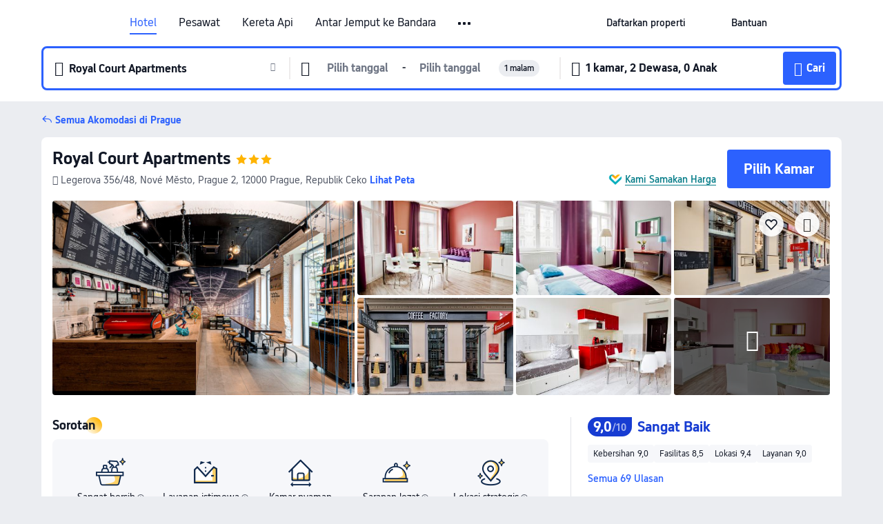

--- FILE ---
content_type: text/html; charset=utf-8
request_url: https://id.trip.com/hotels/prague-hotel-detail-2509565/royal-bellezza-apartments/
body_size: 60725
content:
<!DOCTYPE html><html lang="id-ID" data-cargo="locale:id-ID,language:id,currency:IDR,contextType:online,site:ID,group:Trip,country:ID"><head><meta charSet="utf-8"/><link rel="preconnect" href="https://ak-d.tripcdn.com/"/><link rel="preconnect" href="https://aw-d.tripcdn.com/"/><link rel="preload" href="https://aw-s.tripcdn.com/modules/ibu/online-assets/TripGeom-Regular.ba9c64b894f5e19551d23b37a07ba0a4.woff2" as="font" crossorigin="" fetchpriority="high"/><link rel="preload" href="https://aw-s.tripcdn.com/modules/ibu/online-assets/TripGeom-Medium.c01bb95e18e1b0d0137ff80b79b97a38.woff2" as="font" crossorigin="" fetchpriority="high"/><link rel="preload" href="https://aw-s.tripcdn.com/modules/ibu/online-assets/TripGeom-Bold.9e9e0eb59209311df954413ff4957cbb.woff2" as="font" crossorigin="" fetchpriority="high"/><link rel="preload" href="https://aw-s.tripcdn.com/NFES/trip-hotel-online/1766030246147/_next/serverStatic/font/iconfont.woff2" as="font" crossorigin="" fetchpriority="low"/><link rel="stylesheet" href="https://aw-s.tripcdn.com/NFES/trip-hotel-online/1766030246147/_next/static/css/4699f4258bce467e.css" crossorigin="anonymous" data-precedence="high"/><link rel="stylesheet" href="https://aw-s.tripcdn.com/NFES/trip-hotel-online/1766030246147/_next/static/css/082c0e64ad1c9dfa.css" crossorigin="anonymous" data-precedence="high"/><link rel="stylesheet" href="https://aw-s.tripcdn.com/NFES/trip-hotel-online/1766030246147/_next/static/css/b35f9c0397f5e7aa.css" crossorigin="anonymous" data-precedence="high"/><link rel="stylesheet" href="https://aw-s.tripcdn.com/NFES/trip-hotel-online/1766030246147/_next/static/css/6029993b12575387.css" crossorigin="anonymous" data-precedence="high"/><link rel="stylesheet" href="https://aw-s.tripcdn.com/NFES/trip-hotel-online/1766030246147/_next/static/css/a1184576182f7c1b.css" crossorigin="anonymous" data-precedence="high"/><link rel="stylesheet" href="https://aw-s.tripcdn.com/NFES/trip-hotel-online/1766030246147/_next/static/css/2a15b9cf23c4d936.css" crossorigin="anonymous" data-precedence="high"/><link rel="stylesheet" href="https://aw-s.tripcdn.com/NFES/trip-hotel-online/1766030246147/_next/static/css/4c60b37e9984190d.css" crossorigin="anonymous" data-precedence="high"/><link rel="preload" as="style" href="https://aw-s.tripcdn.com/modules/ibu/ibu-public-component-umd/style.b7b60106e8e8a07d9ee0e3ec624de507.css" crossorigin="anonymous"/><link rel="preload" as="style" href="https://aw-s.tripcdn.com/modules/ibu/online-assets/font.ddfdb9c8916dd1ec37cbf52f9391aca5.css" crossorigin="anonymous"/><link rel="preload" href="https://pages.trip.com/Hotels/libs/sdt/sdt.min.0.0.9.js" as="script"/><link rel="preload" href="https://aw-s.tripcdn.com/NFES/trip-hotel-online/1766030246147/_next/static/chunks/app/detail/page-0c4a63686c56b9eb.js" as="script"/><link rel="preload" href="//ak-s.tripcdn.com/modules/hotel/hotel-spider-defence-new/sdt.1004-common.min.1589d4c8f1f0c32bbeb180195d34e6b4.js" as="script"/><meta name="viewport" content="width=device-width, initial-scale=1"/><link rel="preload" href="https://ak-d.tripcdn.com/images/1mc4u12000by1pdrzFB2E_R_960_660_R5_D.jpg" as="image" fetchpriority="high"/><title>Royal Court Apartments, Prague - Harga &amp; Promo Terbaru 2025 | Trip.com Indonesia</title><meta name="description" content="Ingin memesan Royal Court Apartments di Prague? Dapatkan Jaminan Harga Terbaik di Trip.com! Lihat penawaran hotel di Prague, pilih kamar, bandingkan harga, baca ulasan hotel, dan pesan sekarang!"/><meta name="keywords" content="Royal Court Apartments"/><meta property="og:type" content="website"/><meta property="og:title" content="Royal Court Apartments, Prague - Harga &amp; Promo Terbaru 2025 | Trip.com Indonesia"/><meta property="og:description" content="Ingin memesan Royal Court Apartments di Prague? Dapatkan Jaminan Harga Terbaik di Trip.com! Lihat penawaran hotel di Prague, pilih kamar, bandingkan harga, baca ulasan hotel, dan pesan sekarang!"/><meta property="og:url" content="https://id.trip.com/hotels/prague-hotel-detail-2509565/royal-bellezza-apartments/"/><meta property="og:image" content="https://ak-d.tripcdn.com/images/1mc4u12000by1pdrzFB2E_R_960_660_R5_D.jpg"/><meta property="og:site_name" content="Royal Court Apartments"/><link rel="alternate" href="https://www.trip.com/hotels/prague-hotel-detail-2509565/royal-bellezza-apartments/" hrefLang="x-default"/><link rel="alternate" href="https://uk.trip.com/hotels/prague-hotel-detail-2509565/royal-bellezza-apartments/" hrefLang="en-GB"/><link rel="alternate" href="https://hk.trip.com/hotels/prague-hotel-detail-2509565/royal-bellezza-apartments/" hrefLang="zh-Hant-HK"/><link rel="alternate" href="https://kr.trip.com/hotels/prague-hotel-detail-2509565/royal-bellezza-apartments/" hrefLang="ko"/><link rel="alternate" href="https://jp.trip.com/hotels/prague-hotel-detail-2509565/royal-bellezza-apartments/" hrefLang="ja"/><link rel="alternate" href="https://sg.trip.com/hotels/prague-hotel-detail-2509565/royal-bellezza-apartments/" hrefLang="en-SG"/><link rel="alternate" href="https://au.trip.com/hotels/prague-hotel-detail-2509565/royal-bellezza-apartments/" hrefLang="en-AU"/><link rel="alternate" href="https://de.trip.com/hotels/prague-hotel-detail-2509565/royal-bellezza-apartments/" hrefLang="de"/><link rel="alternate" href="https://fr.trip.com/hotels/prague-hotel-detail-2509565/royal-bellezza-apartments/" hrefLang="fr"/><link rel="alternate" href="https://es.trip.com/hotels/prague-hotel-detail-2509565/royal-bellezza-apartments/" hrefLang="es"/><link rel="alternate" href="https://it.trip.com/hotels/prague-hotel-detail-2509565/royal-bellezza-apartments/" hrefLang="it"/><link rel="alternate" href="https://ru.trip.com/hotels/prague-hotel-detail-2509565/royal-bellezza-apartments/" hrefLang="ru"/><link rel="alternate" href="https://th.trip.com/hotels/prague-hotel-detail-2509565/royal-bellezza-apartments/" hrefLang="th"/><link rel="alternate" href="https://id.trip.com/hotels/prague-hotel-detail-2509565/royal-bellezza-apartments/" hrefLang="id"/><link rel="alternate" href="https://my.trip.com/hotels/prague-hotel-detail-2509565/royal-bellezza-apartments/" hrefLang="ms"/><link rel="alternate" href="https://vn.trip.com/hotels/prague-hotel-detail-2509565/royal-bellezza-apartments/" hrefLang="vi"/><link rel="alternate" href="https://nl.trip.com/hotels/prague-hotel-detail-2509565/royal-bellezza-apartments/" hrefLang="nl"/><link rel="alternate" href="https://pl.trip.com/hotels/prague-hotel-detail-2509565/royal-bellezza-apartments/" hrefLang="pl"/><link rel="alternate" href="https://gr.trip.com/hotels/prague-hotel-detail-2509565/royal-bellezza-apartments/" hrefLang="el"/><link rel="alternate" href="https://tr.trip.com/hotels/prague-hotel-detail-2509565/royal-bellezza-apartments/" hrefLang="tr"/><link rel="alternate" href="https://br.trip.com/hotels/prague-hotel-detail-2509565/royal-bellezza-apartments/" hrefLang="pt-BR"/><link rel="alternate" href="https://tw.trip.com/hotels/prague-hotel-detail-2509565/royal-bellezza-apartments/" hrefLang="zh-Hant-TW"/><link rel="alternate" href="https://nz.trip.com/hotels/prague-hotel-detail-2509565/royal-bellezza-apartments/" hrefLang="en-NZ"/><link rel="alternate" href="https://ca.trip.com/hotels/prague-hotel-detail-2509565/royal-bellezza-apartments/" hrefLang="en-CA"/><link rel="alternate" href="https://us.trip.com/hotels/prague-hotel-detail-2509565/royal-bellezza-apartments/" hrefLang="en-US"/><link rel="alternate" href="https://pk.trip.com/hotels/prague-hotel-detail-2509565/royal-bellezza-apartments/" hrefLang="en-PK"/><link rel="alternate" href="https://in.trip.com/hotels/prague-hotel-detail-2509565/royal-bellezza-apartments/" hrefLang="en-IN"/><link rel="alternate" href="https://sa.trip.com/hotels/prague-hotel-detail-2509565/royal-bellezza-apartments/" hrefLang="ar-SA"/><link rel="alternate" href="https://ae.trip.com/hotels/prague-hotel-detail-2509565/royal-bellezza-apartments/" hrefLang="en-AE"/><link rel="alternate" href="https://at.trip.com/hotels/prague-hotel-detail-2509565/royal-bellezza-apartments/" hrefLang="de-AT"/><link rel="alternate" href="https://dk.trip.com/hotels/prague-hotel-detail-2509565/royal-bellezza-apartments/" hrefLang="da"/><link rel="alternate" href="https://fi.trip.com/hotels/prague-hotel-detail-2509565/royal-bellezza-apartments/" hrefLang="fi"/><link rel="alternate" href="https://mx.trip.com/hotels/prague-hotel-detail-2509565/royal-bellezza-apartments/" hrefLang="es-MX"/><link rel="alternate" href="https://ph.trip.com/hotels/prague-hotel-detail-2509565/royal-bellezza-apartments/" hrefLang="en-PH"/><link rel="alternate" href="https://pt.trip.com/hotels/prague-hotel-detail-2509565/royal-bellezza-apartments/" hrefLang="pt"/><link rel="alternate" href="https://se.trip.com/hotels/prague-hotel-detail-2509565/royal-bellezza-apartments/" hrefLang="sv"/><link rel="canonical" href="https://id.trip.com/hotels/prague-hotel-detail-2509565/royal-bellezza-apartments/"/><script type="text/javascript">window.UBT_BIZCONFIG={isLoadRMS:false}</script><link rel="stylesheet" href="https://aw-s.tripcdn.com/modules/ibu/ibu-public-component-umd/style.b7b60106e8e8a07d9ee0e3ec624de507.css" crossorigin="anonymous"/><script src="https://aw-s.tripcdn.com/modules/ibu/ibu-public-component-umd/production.min.e60ad7659c4307455a5d16ce5eb7707d.js" crossorigin="anonymous"></script><script src="https://aw-s.tripcdn.com/modules/ibu/gtm-loader/gtm-loader.131ef8b57f3d288725f3c2c14517cd74.js"></script><link rel="stylesheet" href="https://aw-s.tripcdn.com/modules/ibu/online-assets/font.ddfdb9c8916dd1ec37cbf52f9391aca5.css" crossorigin="anonymous"/><script type="application/ld+json">{"@type":"Hotel","name":"Royal Court Apartments","address":{"postalCode":"12000","addressLocality":"Legerova 356/48, Nové Město","streetAddress":"Legerova 356/48, Nové Město, Prague 2, 12000 Prague, Republik Ceko","addressRegion":"Prague","addressCountry":"Republik Ceko","@type":"PostalAddress"},"image":"https://ak-d.tripcdn.com/images/1mc4u12000by1pdrzFB2E_R_960_660_R5_D.jpg","@context":"http://schema.org","aggregateRating":{"bestRating":5,"@type":"AggregateRating","reviewCount":"69","ratingValue":"4.5"},"priceRange":"Mulai dari Rp1.614.807","url":"https://www.trip.com/hotels/prague-hotel-detail-2509565/royal-bellezza-apartments/"}</script><script type="application/ld+json">{"@context":"https://schema.org","@type":"BreadcrumbList","itemListElement":[{"@type":"ListItem","position":1,"name":"Trip.com","item":"https://id.trip.com"},{"@type":"ListItem","position":2,"name":"Hotel","item":"https://id.trip.com/hotels/"},{"@type":"ListItem","position":3,"name":"Hotel di Republik Ceko","item":"https://id.trip.com/hotels/country/czech-republic.html"},{"@type":"ListItem","position":4,"name":"Hotel di Prague","item":"https://id.trip.com/hotels/prague-hotels-list-1288/"},{"@type":"ListItem","position":5,"name":"Royal Court Apartments","item":""}]}</script><script type="application/ld+json">{"@context":"https://schema.org","@type":"FAQPage","mainEntity":[{"@type":"Question","name":"Pada jam berapa waktu check-in dan check-out di Royal Court Apartments?","acceptedAnswer":{"@type":"Answer","text":"Waktu check-in Royal Court Apartments: 14:00-06:00; waktu check-out Royal Court Apartments: 11:00."}},{"@type":"Question","name":"Apa saja fasilitas dan layanan yang ditawarkan oleh Royal Court Apartments?","acceptedAnswer":{"@type":"Answer","text":"Royal Court Apartments menawarkan berbagai fasilitas dan layanan, termasuk Layanan shuttle."}},{"@type":"Question","name":"Apakah Royal Court Apartments menawarkan layanan sarapan kepada para tamu?","acceptedAnswer":{"@type":"Answer","text":"Ya, Royal Court Apartments menawarkan sarapan untuk para tamu dengan berbagai pilihan, termasuk: Barat. Mohon diperhatikan: ."}},{"@type":"Question","name":"Bagaimana cara menuju dari bandara terdekat ke Royal Court Apartments?","acceptedAnswer":{"@type":"Answer","text":"Bandara terdekat adalah Bandara Václav Havel Prague, dan jaraknya sekitar sekitar 31 menit berkendara dari hotel (16,1km) dari Royal Court Apartments."}},{"@type":"Question","name":"Apakah Royal Court Apartments memiliki kolam renang?","acceptedAnswer":{"@type":"Answer","text":"Ya, Royal Court Apartments memiliki kolam renang."}},{"@type":"Question","name":"Berapa tarif menginap di Royal Court Apartments ?","acceptedAnswer":{"@type":"Answer","text":"Harga di Royal Court Apartments dapat bervariasi tergantung pada tanggal, kebijakan hotel, dan faktor lainnya. Untuk mengetahui harga yang tepat, silakan masukkan tanggal yang Anda inginkan untuk menginap."}},{"@type":"Question","name":"Bagaimana kebijakan pembatalan untuk Royal Court Apartments?","acceptedAnswer":{"@type":"Answer","text":"Kebijakan pembatalan untuk Royal Court Apartments bervariasi tergantung pada jenis kamar dan kondisi pemesanan."}}]}</script><link rel="preload" href="https://aw-s.tripcdn.com/ares/api/cc?f=locale%2Fv3%2F100043054%2Fid-ID.js%2C%2Flocale%2Fv3%2F6002%2Fid-ID.js%2C%2Flocale%2Fv3%2F6001%2Fid-ID.js%2C%2Flocale%2Fv3%2F330151%2Fid-ID.js%2C%2Flocale%2Fv3%2F330153%2Fid-ID.js%2C%2Flocale%2Fv3%2F100015471%2Fid-ID.js%2C%2Flocale%2Fv3%2F100009239%2Fid-ID.js%2C%2Flocale%2Fv3%2F37666%2Fid-ID.js%2C%2Flocale%2Fv3%2F100015469%2Fid-ID.js%2C%2Flocale%2Fv3%2F33000032%2Fid-ID.js%2C%2Flocale%2Fv3%2F33000006%2Fid-ID.js%2C%2Flocale%2Fv3%2F33000018%2Fid-ID.js%2C%2Flocale%2Fv3%2F33000015%2Fid-ID.js%2C%2Flocale%2Fv3%2F33000010%2Fid-ID.js%2C%2Flocale%2Fv3%2F6005%2Fid-ID.js%2C%2Flocale%2Fv3%2F37100%2Fid-ID.js%2C%2Flocale%2Fv3%2F37007%2Fid-ID.js&amp;etagc=f27aed76f252a6879bbd133a9b7e569e&amp;defaultNfesId=100043054" as="script" crossorigin="anonymous"/><script id="webcore_internal" type="application/json" crossorigin="anonymous">{"rootMessageId":"100043054-0a9a72ca-490569-966456434"}</script><script src="https://aw-s.tripcdn.com/NFES/trip-hotel-online/1766030246147/_next/static/chunks/polyfills-c67a75d1b6f99dc8.js" crossorigin="anonymous" nomodule=""></script></head><body dir="ltr" class="ibu-hotel-online-tripgeom" data-domain="ak"><div id="hp_container" class=""><div id="ibu_hotel_header"><div class="mc-hd mc-hd__id-id mc-hd_line mc-hd_theme_white mc-hd-single_row"><div class="mc-hd__inner"><div class="mc-hd__flex-con clear-float"><div class="mc-hd__logo-con mc-hd__logo-con-id-ID"><div class="mc-hd__trip-logo-placeholder"></div></div><div class="mc-hd__nav-single-row"><div class="mc-hd__nav-con 3010 mc-hd__nav-loading" id="ibuHeaderChannels"><ul class="mc-hd__nav"><li class="mc-hd__nav-item"><a id="header_action_nav_hotels" class="mc-hd__nav-lnk is-active" title="Hotel" href="/hotels/?locale=id-ID&amp;curr=IDR">Hotel</a></li><li class="mc-hd__nav-item"><a id="header_action_nav_flights" class="mc-hd__nav-lnk" title="Pesawat" href="/flights/?locale=id-ID&amp;curr=IDR">Pesawat</a></li><li class="mc-hd__nav-item"><a id="header_action_nav_trains" class="mc-hd__nav-lnk" title="Kereta Api" href="/trains/?locale=id-ID&amp;curr=IDR">Kereta Api</a></li><li class="mc-hd__nav-item"><a id="header_action_nav_airporttransfers" class="mc-hd__nav-lnk" title="Antar Jemput ke Bandara" href="/airport-transfers/?locale=id-ID&amp;curr=IDR">Antar Jemput ke Bandara</a></li><li class="mc-hd__nav-item"><a id="header_action_nav_packages" class="mc-hd__nav-lnk" title="Pesawat + Hotel" href="/packages/?sourceFrom=IBUBundle_home&amp;locale=id-ID&amp;curr=IDR">Pesawat + Hotel</a></li><li class="mc-hd__nav-item mc-hd__nav-item-wth-sub"><a id="header_action_nav_ttd" class="mc-hd__nav-lnk" title="Atraksi Wisata &amp; Tur" href="/things-to-do/ttd-home/?ctm_ref=vactang_page_23810&amp;locale=id-ID&amp;curr=IDR">Atraksi Wisata & Tur</a><ul class="mc-hd__nav-item-sub"><li><a id="header_action_nav_Atraksi Wisata &amp; Tur" href="/things-to-do/ttd-home/?ctm_ref=vactang_page_23810&amp;locale=id-ID&amp;curr=IDR" class="mc-hd__sub-nav-lnk">Atraksi Wisata &amp; Tur</a></li><li><a id="header_action_nav_eSIM &amp; SIM" href="/sale/w/10229/esim.html?locale=id-ID&amp;curr=IDR" class="mc-hd__sub-nav-lnk">eSIM &amp; SIM</a></li></ul></li><li class="mc-hd__nav-item"><a id="header_action_nav_cruises" class="mc-hd__nav-lnk" title="Kapal Pesiar" href="/cruises?locale=id-ID&amp;curr=IDR">Kapal Pesiar</a></li><li class="mc-hd__nav-item"><a id="header_action_nav_tripmap" class="mc-hd__nav-lnk" title="Peta" href="/webapp/tripmap/travel?entranceId=Triponlinehomeside&amp;locale=id-ID&amp;curr=IDR">Peta</a></li><li class="mc-hd__nav-item"><a id="header_action_nav_tripcoins" class="mc-hd__nav-lnk" title="Reward Trip.com" href="/customer/loyalty/?locale=id-ID&amp;curr=IDR">Reward Trip.com</a></li><li class="mc-hd__nav-item"><a id="header_action_nav_sales" class="mc-hd__nav-lnk" title="Promo" href="/sale/deals/?locale=id-ID&amp;curr=IDR">Promo</a></li></ul></div></div><div class="mc-hd__func-con" id="ibuHeaderMenu"><div class="mc-hd__func"><div class="mc-hd__option-app-placeholder">Aplikasi</div><div class="mc-hd__option"><div class="mc-hd__entry"><span title="Daftarkan properti">Daftarkan properti</span><i class="fi fi-Hotels"></i></div></div><div class="mc-hd__option mc-hd__option__selector"><div class="mc-hd__selector mc-lhd-menu-selector" tabindex="0" role="button" aria-haspopup="dialog" aria-label="Bahasa/Mata Uang"><div class="mc-lhd-menu-selector-locale-con" style="padding:8px" aria-hidden="true"><div class="mc-lhd-menu-selector-locale id_id"><i class="locale-icon flag-id-ID"></i></div></div></div></div><div class="mc-hd__option"><div class="mc-hd__help"><span title="Bantuan">Bantuan</span><i class="fi fi-ic_help"></i></div></div><div class="mc-hd__search-booking-placeholder">Cari Pemesanan</div><div class="mc-lhd-menu-account mc-lhd-account-nologin" style="display:none"></div></div></div></div></div></div><script>if (typeof Object.assign !== 'function') {window._assignObject = function(t, s) {for (var k in s) { t[k] = s[k] }; return t }; }else { window._assignObject = Object.assign } window.__CARGO_DATA__ = _assignObject(window.__CARGO_DATA__ || {}, {"channelmetauoe1":[{"channel":"home","source":"flights","value":"{\"displayName\":\"Home\",\"displayNameSharkKey\":\"ButtonText_Home\",\"path\":\"\"}"},{"channel":"hotels","source":"flights","value":"{\"displayName\":\"Hotels\",\"displayNameSharkKey\":\"ButtonText_Hotel\",\"path\":\"/hotels/\",\"icon\":\"fi-hotel_new\",\"groupId\":1}"},{"channel":"flights","source":"flights","value":"{\"displayName\":\"Flights\",\"displayNameSharkKey\":\"ButtonText_Flights\",\"path\":\"/flights/\",\"icon\":\"fi-flight\",\"groupId\":1}"},{"channel":"trains","source":"flights","value":"{\"displayName\":\"Trains\",\"displayNameSharkKey\":\"ButtonText_Trains\",\"path\":\"/trains/\",\"icon\":\"fi-train\",\"groupId\":1}"},{"channel":"ttd","source":"flights","value":"{\"displayName\":\"TNT\",\"displayNameSharkKey\":\"ButtonText_TTD\",\"path\":\"/things-to-do/ttd-home/?ctm_ref=vactang_page_23810\",\"icon\":\"fi-ic_tnt\",\"groupId\":1}"},{"channel":"travelguide","source":"flights","value":"{\"displayName\":\"Attractions\",\"displayNameSharkKey\":\"ButtonText_TravelGuide\",\"path\":\"/travel-guide/\",\"icon\":\"fi-destination\",\"parent\":\"travelinspiration\",\"groupId\":3}"},{"channel":"carhire","source":"flights","value":"{\"displayName\":\"Car Rentals\",\"displayNameSharkKey\":\"ButtonText_Carhire\",\"path\":\"/carhire/?channelid=14409\",\"parent\":\"cars\",\"icon\":\"fi-car\",\"groupId\":1}"},{"channel":"airporttransfers","source":"flights","value":"{\"displayName\":\"Airport Transfers\",\"displayNameSharkKey\":\"ButtonText_AirportTransfers\",\"path\":\"/airport-transfers/\",\"parent\":\"cars\",\"icon\":\"fi-airport-transfer\",\"groupId\":1}"},{"channel":"cars","source":"flights","value":"{\"displayName\":\"Cars\",\"displayNameSharkKey\":\"ButtonText_Cars\",\"path\":\"\",\"icon\":\"fi-ic_carrental\",\"groupId\":1}"},{"channel":"sales","source":"flights","value":"{\"displayName\":\"Deals\",\"displayNameSharkKey\":\"ButtonText_Deals\",\"path\":\"/sale/deals/\",\"icon\":\"fi-a-ic_deal21x\",\"groupId\":3}"},{"channel":"tripcoins","source":"flights","value":"{\"displayName\":\"Trip Rewards\",\"displayNameSharkKey\":\"ButtonText_TripRewards\",\"path\":\"/customer/loyalty/\",\"icon\":\"fi-a-TripCoins\",\"groupId\":4}"},{"channel":"giftcard","source":"flights","value":"{\"displayName\":\"GiftCard\",\"displayNameSharkKey\":\"ButtonText_GiftCard\",\"path\":\"/giftcard\",\"icon\":\"fi-ic_giftcard\",\"groupId\":2}"},{"channel":"cruises","source":"flights","value":"{\"displayName\":\"Cruises\",\"displayNameSharkKey\":\"ButtonText_Cruises\",\"path\":\"/cruises\",\"icon\":\"fi-ic_BU_cruises\",\"groupId\":2}"},{"channel":"others","source":"flights","value":"{\"path\":\"/sale/w/1744/singaporediscovers.html?locale=en_sg\",\"displayName\":\"SingapoRediscovers Vouchers\",\"displayNameSharkKey\":\"key_channel_sg_vouchers\"}"},{"channel":"packages","source":"flights","value":"{\"displayName\":\"Bundle\",\"displayNameSharkKey\":\"ButtonText_Bundle\",\"path\":\"/packages/?sourceFrom=IBUBundle_home\",\"icon\":\"fi-ic_bundle\",\"groupId\":1}"},{"channel":"customtrips","source":"flights","value":"{\"displayName\":\"Custom Trips\",\"displayNameSharkKey\":\"ButtonText_CustomTrip\",\"path\":\"/custom-trips/index\",\"icon\":\"fi-a-ic_BU_customtrips\",\"groupId\":2}"},{"channel":"insurance","source":"flights","value":"{\"displayName\":\"Insurance\",\"displayNameSharkKey\":\"ButtonText_Insurance\",\"path\":\"/insurance?bid=1&cid=2&pid=1\",\"icon\":\"fi-ic_insurance\",\"groupId\":2}"},{"channel":"tnt","source":"flights","value":"{\"displayName\":\"tnt\",\"displayNameSharkKey\":\"ButtonText_TTD\",\"path\":\"/things-to-do/ttd-home/?ctm_ref=vactang_page_23810\",\"parent\":\"ttd\",\"icon\":\"fi-ic_tnt\",\"groupId\":1}"},{"channel":"esim","source":"flights","value":"{\"displayName\":\"eSIM\",\"displayNameSharkKey\":\"ButtonText_eSim\",\"path\":\"/sale/w/10229/esim.html\",\"parent\":\"ttd\",\"groupId\":1}"},{"channel":"tripmap","source":"flights","value":"{\"displayName\":\"Map\",\"displayNameSharkKey\":\"ButtonText_Map\",\"path\":\"/webapp/tripmap/travel?entranceId=Triponlinehomeside\",\"icon\":\"fi-a-itinerarymap\",\"groupId\":3}"},{"channel":"travelinspiration","source":"flights","value":"{\"displayName\":\"TravelInspiration\",\"displayNameSharkKey\":\"ButtonText_TravelInspiration\",\"path\":\"\",\"icon\":\"fi-destination\",\"groupId\":3}"},{"channel":"tripbest","source":"flights","value":"{\"displayName\":\"TripBest\",\"displayNameSharkKey\":\"ButtonText_TripBest\",\"path\":\"/toplist/tripbest/home\",\"icon\":\"fi-destination\",\"parent\":\"travelinspiration\",\"groupId\":3}"},{"channel":"tripplanner","source":"flights","value":"{\"displayName\":\"TripPlanner\",\"displayNameSharkKey\":\"ButtonText_TripPlanner\",\"path\":\"/webapp/tripmap/tripplanner?source=t_online_homepage\",\"groupId\":3,\"iconUrl\":\"https://dimg04.tripcdn.com/images/05E1712000o6ljnud70A3.svg\",\"activeIconUrl\":\"https://dimg04.tripcdn.com/images/05E3c12000nm1joaw5B34.png\"}"},{"channel":"grouptours","source":"flights","value":"{\"displayName\":\"Group Tours\",\"displayNameSharkKey\":\"ButtonText_GroupTours\",\"path\":\"/package-tours/group-tours\",\"groupId\":2,\"iconUrl\":\"https://dimg04.tripcdn.com/images/05E6i12000nn4rqq27CB1.svg\",\"activeIconUrl\":\"https://dimg04.tripcdn.com/images/05E6i12000nn4rqq27CB1.svg\"}"},{"channel":"privatetours","source":"flights","value":"{\"displayName\":\"Private Tours\",\"displayNameSharkKey\":\"ButtonText_PrivateTours\",\"path\":\"/package-tours/private-tours\",\"groupId\":2,\"iconUrl\":\"https://dimg04.tripcdn.com/images/05E4612000nn4rnod1150.svg\",\"activeIconUrl\":\"https://dimg04.tripcdn.com/images/05E4612000nn4rnod1150.svg\"}"}],"locale":"id-ID","onlinechannelscidide1":[{"locale":"id-ID","channel":"hotels","value":"1"},{"locale":"id-ID","channel":"flights","value":"1"},{"locale":"id-ID","channel":"trains","value":"1"},{"locale":"id-ID","channel":"airporttransfers","value":"1"},{"locale":"id-ID","channel":"packages","value":"1"},{"locale":"id-ID","channel":"ttd","value":"1"},{"locale":"id-ID","channel":"tnt","value":"1"},{"locale":"id-ID","channel":"esim","value":"1"},{"locale":"id-ID","channel":"cruises","value":"1"},{"locale":"id-ID","channel":"tripmap","value":"1"},{"locale":"id-ID","channel":"tripcoins","value":"1"},{"locale":"id-ID","channel":"sales","value":"1"}],"menumetacidide0":"{\"entry\":{\"url\":\"/list-your-property?channel=21\",\"displaySharkKey\":\"key_header_entry\"},\"help\":{\"mode\":\"entry\",\"url\":\"/pages/support\"},\"mybooking\":{\"url\":\"/order/all\",\"displaySharkKey\":\"V3_Profile_MyOrders\"}}","loginmenue0":"{\"menu\":[{\"show\":true,\"displayName\":\"My Bookings\",\"displayNameSharkKey\":\"V3_Profile_MyOrders\",\"include\":\"all\",\"link\":\"/order/all\",\"id\":\"booking\"},{\"show\":false,\"displayName\":\"Trip Coins\",\"displayNameSharkKey\":\"V3_Profile_Points\",\"include\":\"all\",\"showByLocale\":\"en-ca,da-dk,fi-fi,uk-ua,pt-pt,es-mx,sv-se,nl-nl,pl-pl,en-sg,ja-jp,ko-kr,en-hk,zh-hk,de-de,fr-fr,es-es,ru-ru,id-id,en-id,th-th,en-th,ms-my,en-my,en-au,en-xx,en-us,es-us,tr-tr,en-ie,de-at,de-ch,fr-ch,nl-be,en-be,fr-be,en-il,pt-br,el-gr,en-ae,en-sa,en-nz,en-gb,it-it,vi-vn,en-ph,en-in,en-pk,en-kw,en-qa,en-om,en-bh,en-kh,ru-az,ru-by,ru-kz,zh-sg,zh-my\",\"link\":\"/customer/points/\",\"id\":\"points\"},{\"show\":true,\"displayName\":\"Promo Codes\",\"displayNameSharkKey\":\"V3_Promo_Code\",\"include\":\"all\",\"link\":\"/customer/promo/\",\"id\":\"codes\"},{\"show\":true,\"displayName\":\"Profile\",\"displayNameSharkKey\":\"V3_Text_MembInfo\",\"include\":\"all\",\"link\":\"/membersinfo/profile/\",\"id\":\"profile\"},{\"show\":false,\"displayName\":\"Friend Referrals\",\"displayNameSharkKey\":\"V3_Text_Friend\",\"include\":\"all\",\"link\":\"/sale/w/1899/friends-referral-main.html?locale=en_xx\",\"id\":\"Friend\"},{\"show\":false,\"displayName\":\"Favorites\",\"displayNameSharkKey\":\"ButtonText_Hotel_Collection\",\"showByLocale\":\"en-ca,da-dk,fi-fi,uk-ua,pt-pt,es-mx,sv-se,nl-nl,pl-pl,en-sg,ja-jp,ko-kr,en-hk,zh-hk,zh-tw,de-de,fr-fr,es-es,ru-ru,id-id,en-id,th-th,en-th,ms-my,en-my,en-au,en-xx,en-us,es-us,tr-tr,en-ie,de-at,de-ch,fr-ch,nl-be,en-be,fr-be,en-il,pt-br,el-gr,en-ae,en-sa,en-nz,en-gb,it-it,vi-vn,en-ph,en-in,en-pk,en-kw,en-qa,en-om,en-bh,en-kh,ru-az,ru-by,ru-kz,zh-sg,zh-my\",\"include\":\"all\",\"link\":\"/favorite/\",\"id\":\"favorites\"},{\"show\":false,\"showByLocale\":\"en-xx,en-us,en-sg,en-au,en-my,en-gb,en-be,en-ch,en-ie,en-ca,en-sa,en-hk,en-ae,en-nz,en-il,zh-tw,zh-hk,ja-jp,ko-kr,th-th,vi-vn,en-th,en-id,en-ph,en-in,en-pk,en-kw,en-qa,en-om,en-bh,en-kh,ru-az,ru-by,ru-kz,zh-sg,zh-my\",\"displayName\":\"Moments\",\"displayNameSharkKey\":\"V3_Profile_Moments\",\"include\":\"all\",\"link\":\"/travel-guide/personal-home\",\"id\":\"Moments\"},{\"show\":false,\"displayName\":\"Flight Price Alerts\",\"displayNameSharkKey\":\"Key_Flight_Price_Alerts\",\"include\":\"all\",\"showByLocale\":\"en-ca,da-dk,fi-fi,uk-ua,pt-pt,es-mx,sv-se,nl-nl,pl-pl,en-sg,ja-jp,ko-kr,en-hk,zh-hk,de-de,fr-fr,es-es,ru-ru,id-id,en-id,th-th,en-th,ms-my,en-my,en-au,en-xx,en-us,es-us,tr-tr,en-ie,de-at,de-ch,fr-ch,nl-be,en-be,fr-be,en-il,pt-br,el-gr,en-ae,en-sa,en-nz,en-gb,it-it,vi-vn,en-ph,en-in,en-pk,en-kw,en-qa,en-om,en-bh,en-kh,ru-az,ru-by,ru-kz,zh-sg,zh-my\",\"link\":\"/flights/price-alert/\",\"id\":\"flghtAlert\"},{\"show\":false,\"displayName\":\"Rewards\",\"displayNameSharkKey\":\"Key_Entrance_Title\",\"include\":\"all\",\"showByLocale\":\"en-ca,da-dk,fi-fi,uk-ua,pt-pt,es-mx,sv-se,nl-nl,pl-pl,en-sg,ja-jp,ko-kr,en-hk,zh-hk,de-de,fr-fr,es-es,ru-ru,id-id,en-id,th-th,en-th,ms-my,en-my,en-au,en-xx,en-us,es-us,tr-tr,en-ie,de-at,de-ch,fr-ch,nl-be,en-be,fr-be,en-il,pt-br,el-gr,en-ae,en-sa,en-nz,en-gb,it-it,vi-vn,en-ph,en-in,en-pk,en-kw,en-qa,en-om,en-bh,en-kh,ru-az,ru-by,ru-kz,zh-sg,zh-my\",\"link\":\"/customer/tierpoints/\",\"id\":\"rewards\"}]}"})</script></div><div class="content"><div class="page_detailPage__zRS1L"><div class="detailSearchBox_detailSearchBox-container__GKmx0"><div class="detailSearchBox_searchBox-wrap__WvYqJ"><div dir="ltr" class="searchBoxContainer__z5SAp responsive__iDq6D"><div class="searchBox__gPrFy" style="border:3px solid var(--smtcColorBorderBrandBold)"><div class="destination__MneKx responsive__vrNTP"><div class="descriptionBorderBox__Fn4fW"><div class="destination-inputBox__lJLLb"><i class="hotel_desktop_trip- ic ic-locationline ic_locationline destination-icon__WAVAD" aria-hidden="true"></i><div class="destination-inputBoxIputContainer__NRWlF"><input id="destinationInput" class="destination-inputBox_input__FyxR4" type="text" autoComplete="off" placeholder="Mau ke mana?" tabindex="0" value="Royal Court Apartments"/><div class="destination-inputBox_inputFake__mQ3Gz">Royal Court Apartments</div></div><div class="destination-inputBoxClearIconContainer__Glo7x" tabindex="0"><i class="hotel_desktop_trip- ic ic-clear ic_clear destination-inputBoxClearIcon__olXZu" aria-hidden="true"></i></div><div class="divider__J9E6E"></div></div></div></div><div class="responsive__Djfnm calendar__U5W5V calendarRelavtive__pWLcx" tabindex="0"><div class="calendarBox__IY9SI"><i class="hotel_desktop_trip- ic ic-calendar ic_calendar calendar-icon___FMn8" aria-hidden="true"></i><div class="calendar-time__NWqIM"><input id="checkInInput" type="text" readonly="" placeholder="Pilih tanggal" class="calendar-checkInInput__WKk2h" tabindex="-1" value=""/><div class="calendar-inputBox_inputFake__M3Udk">Pilih tanggal</div></div><div class="calendar-nights___Bn9y">-</div><div class="calendar-time__NWqIM"><input id="checkOutInput" type="text" readonly="" placeholder="Pilih tanggal" class="calendar-checkOutInput__aurPl" tabindex="-1" value=""/><div class="calendar-inputBox_inputFake__M3Udk">Pilih tanggal</div></div><div class="nights__i8cwz"><span>1 malam</span></div><div class="divider__XkfFN"></div></div><div tabindex="-1" data-stop-blur="stop-calendar-blur" class="calendarComponent__e4tJH"></div></div><div class="guest__MEM77 responsive__VcS0g" tabindex="0" role="button" aria-expanded="false"><div class="guestBox__lMID_"><i class="hotel_desktop_trip- ic ic-user ic_user guestBox-person__vuOLI" aria-hidden="true"></i><div class="guestBox-content__Pc63P">1 kamar, 2 Dewasa, 0 Anak</div></div></div><div class="searchButton-container__HE5VV"><div class="searchButtonContainer__fIR6v responsive__C52t0"><button class="tripui-online-btn tripui-online-btn-large tripui-online-btn-solid-primary  tripui-online-btn-block  " type="button" style="padding:0 16px;font-size:16px;height:48px" dir="ltr"><div class="tripui-online-btn-content"><span class="tripui-online-btn-icon" style="transform:none"><i class="hotel_desktop_trip- ic ic-search ic_search searchButton-icon__OOYav" aria-hidden="true"></i></span><span class="tripui-online-btn-content-children ">Cari</span></div></button></div></div></div></div></div></div><div class="crumb_hotelCrumb__8aaZb"><span class="crumb_hotelCrumb-box__zv3Ma" tabindex="0"><i class="smarticon u-icon u-icon-ic_new_back u-icon_ic_new_back crumb_hotelCrumb-icon__JsUUj" aria-hidden="true"></i><span class="crumb_hotelCrumb-title__siLyG">Semua Akomodasi di Prague</span></span></div><div class="page_detailMain__9AGj9 "><div class="hotelHeaderInfo_headInfo__s6DnB" id="trip_main_content"><div class="headInit_headInit__Z6g5X"><div class="headInit_headInit_left__AfFyu"><div class="headInit_headInit-title__m3aAX"><h1 class="headInit_headInit-title_nameA__EE_LB" data-exposure="{&quot;ubtKey&quot;:&quot;hotel_trip_detail_module_load&quot;,&quot;data&quot;:{&quot;masterhotelid&quot;:2509565,&quot;page&quot;:&quot;10320668147&quot;,&quot;locale&quot;:&quot;id-ID&quot;,&quot;module&quot;:&quot;hotel_name&quot;}}" data-send="devTrace" tabindex="0">Royal Court Apartments</h1><span class="headInit_headInit-tagBox___eg6I"><div class="hotelTag_hotelTag_box__zvaUt"></div><span class="hotelLevel_hotelLevel__mhh3v"><i class="smarticon u-icon u-icon-ic_new_star u-icon_ic_new_star hotelLevel_hotelLevel_icon__IjXS0" aria-hidden="true"></i><i class="smarticon u-icon u-icon-ic_new_star u-icon_ic_new_star hotelLevel_hotelLevel_icon__IjXS0" aria-hidden="true"></i><i class="smarticon u-icon u-icon-ic_new_star u-icon_ic_new_star hotelLevel_hotelLevel_icon__IjXS0" aria-hidden="true"></i></span><div class="hotelTag_hotelTag_box__zvaUt"></div></span></div><div><div class="headInit_headInit-address_position__OZU_R" data-exposure="{&quot;ubtKey&quot;:&quot;hotel_trip_detail_module_load&quot;,&quot;data&quot;:{&quot;masterhotelid&quot;:2509565,&quot;page&quot;:&quot;10320668147&quot;,&quot;locale&quot;:&quot;id-ID&quot;,&quot;module&quot;:&quot;hotel_address&quot;}}" data-send="devTrace"><span class="headInit_headInit-address_text__D_Atv" tabindex="0"><i class="hotel_desktop_trip- ic ic-locationline ic_locationline headInit_headInit-address_icon__3pBcD" aria-hidden="true"></i>Legerova 356/48, Nové Město, Prague 2, 12000 Prague, Republik Ceko</span><div class="headInit_headInit-address_showmoregroup__Hgtra"><div tabindex="0"><div class="style_textLinkButton__XwrMR headInit_headInit-address_showmoreA__3ygOE"><span>Lihat Peta</span></div></div></div></div></div></div><div class="headInit_headInit_right__XCEKz"><div class="headInit_headInit-leftSide__2bud1 headInit_headInit-leftSideTrip__HUM48"><div></div><div><div class="m-BRGEntry  " data-exposure="{&quot;ubtKey&quot;:&quot;htl_ol_comp_olWpm_wePriceMatch_exposure&quot;,&quot;data&quot;:{&quot;source_page&quot;:&quot;detail&quot;}}"><div class="m-BRGEntry-icon "></div><span class="m-BRGEntry-text" tabindex="0">Kami Samakan Harga</span></div></div></div><button class="tripui-online-btn tripui-online-btn-large tripui-online-btn-solid-primary    " type="button" style="padding:0 24px;height:56px;font-size:20px" dir="ltr"><div class="tripui-online-btn-content"><span class="tripui-online-btn-content-children ">Pilih Kamar</span></div></button></div></div><div class="headAlbum_headAlbum__WXxRg"><div class="headAlbum_headAlbum-container__C9mUv"><div class="headAlbum_headAlbum-bigpic__CJHFG"><div class="headAlbum_headAlbum_position__bQWOy"><div tabindex="0" class="headAlbum_headAlbum-smallpics_box__kaOO6"><img class="headAlbum_headAlbum_img__vfjQm" src="https://ak-d.tripcdn.com/images/1mc4u12000by1pdrzFB2E_R_960_660_R5_D.jpg" alt="hotel overview picture" fetchpriority="high"/></div></div><div class="headAlbum_inspiration__Jt_t0"><div class="headAlbum_inspiration-text__5tw4B"><i class="hotel_desktop_trip- ic ic-wakeup ic_wakeup headAlbum_clock__xFx9w" aria-hidden="true"></i>Terakhir dipesan 17 jam yang lalu</div></div></div><div class="headAlbum_headAlbum-smallpics__hpPrY"><div class="headAlbum_headAlbum-smallpics_item__oqBM3" tabindex="0"><div class="headAlbum_headAlbum-smallpics_box__kaOO6"><img class="headAlbum_headAlbum_img__vfjQm" src="https://ak-d.tripcdn.com/images/1mc1y12000by1qavm5134_R_339_206_R5_D.jpg" alt=""/></div></div><div class="headAlbum_headAlbum-smallpics_item__oqBM3" tabindex="0"><div class="headAlbum_headAlbum-smallpics_box__kaOO6"><img class="headAlbum_headAlbum_img__vfjQm" src="https://ak-d.tripcdn.com/images/1mc2u12000by1qavo79F1_R_339_206_R5_D.jpg" alt=""/></div></div><div class="headAlbum_headAlbum-smallpics_item__oqBM3" tabindex="0"><div class="headAlbum_headAlbum-smallpics_box__kaOO6"><img class="headAlbum_headAlbum_img__vfjQm" src="https://ak-d.tripcdn.com/images/20010z000000nfe1v2590_R_339_206_R5_D.jpg" alt=""/></div></div><div class="headAlbum_headAlbum-smallpics_item__oqBM3" tabindex="0"><div class="headAlbum_headAlbum-smallpics_box__kaOO6"><img class="headAlbum_headAlbum_img__vfjQm" src="https://ak-d.tripcdn.com/images/1mc6012000by1pdz826BE_R_339_206_R5_D.jpg" alt=""/></div></div><div class="headAlbum_headAlbum-smallpics_item__oqBM3" tabindex="0"><div class="headAlbum_headAlbum-smallpics_box__kaOO6"><img class="headAlbum_headAlbum_img__vfjQm" src="https://ak-d.tripcdn.com/images/1mc4312000by1qwsy5F7C_R_339_206_R5_D.jpg" alt=""/></div></div><div class="headAlbum_headAlbum-smallpics_item__oqBM3" tabindex="0"><div class="headAlbum_headAlbum-smallpics_box__kaOO6"><img class="headAlbum_headAlbum_img__vfjQm" src="https://ak-d.tripcdn.com/images/1mc5a12000by1qfuk116C_R_339_206_R5_D.jpg" alt=""/></div><div tabindex="0" class="headAlbum_headAlbum-showmore__8G87f"><i class="hotel_desktop_trip- ic ic-image ic_image headAlbum_allImg__7NxMb" aria-hidden="true"></i><div style="min-height:18px"></div></div></div><div id="collectHotelB" class="collectHotelB_collectHotel__VFQ_2 collectHotelB_collectHotel_onlineShareVersionB__a2ee7"><i class="smarticon u-icon u-icon-outlined u-icon_outlined collectHotelB_collectHotel_unselected__oJJ63" aria-hidden="true"></i></div><div class="shareBox_onlineShareWrapper__dloph"><div class="online-share-wrapper v1_0_3"><div class="online-share-trigger-wrapper"><div class="shareBox_shareBox__tN4N_"><i class="hotel_desktop_trip- ic ic-share ic_share shareBox_shareIcon__qtJHt" aria-hidden="true"></i></div></div></div></div></div></div></div></div><div class="page_headInfo_bottom__kARj_"><div class="headBottom_headerBottom___8GSb"><div class="headBottom_headerBottom_left__GxeQe" id="headBottom_headerBottom_left"><div class="headHighLight_highlight__VSP_p" data-exposure="{&quot;ubtKey&quot;:&quot;htl_t_online_dtl_highlights_exposure&quot;,&quot;data&quot;:{&quot;masterhotelid&quot;:2509565,&quot;locale&quot;:&quot;id-ID&quot;,&quot;page&quot;:&quot;10320668147&quot;,&quot;list&quot;:[{&quot;title&quot;:&quot;Sangat bersih&quot;,&quot;desc&quot;:&quot;Akomodasi ini memiliki rating kebersihan lebih tinggi dibandingkan 70% akomodasi lainnya di kota yang sama.&quot;,&quot;tagId&quot;:&quot;1735&quot;,&quot;treeNodeId&quot;:&quot;3903&quot;,&quot;icon&quot;:&quot;https://pages.trip.com/trip-hotel-app/detail/sparking_clean_nobg.png&quot;,&quot;subLevelIcon&quot;:&quot;&quot;,&quot;iconDark&quot;:&quot;https://pages.c-ctrip.com/wireless-app/imgs/hotel_detail/new_short_icons/t_dark/common_dark.png&quot;,&quot;iconUrl&quot;:&quot;https://pages.trip.com/trip-hotel-app/detail/common_nobg.png&quot;},{&quot;title&quot;:&quot;Layanan istimewa&quot;,&quot;desc&quot;:&quot;Layanan di sini memiliki rating lebih tinggi dibandingkan 71% akomodasi lain di area yang sama.&quot;,&quot;tagId&quot;:&quot;1713&quot;,&quot;treeNodeId&quot;:&quot;25933&quot;,&quot;icon&quot;:&quot;https://pages.trip.com/trip-hotel-app/detail/excellent_service_nobg.png&quot;,&quot;subLevelIcon&quot;:&quot;&quot;,&quot;iconDark&quot;:&quot;https://pages.c-ctrip.com/wireless-app/imgs/hotel_detail/new_short_icons/t_dark/common_dark.png&quot;,&quot;iconUrl&quot;:&quot;https://pages.trip.com/trip-hotel-app/detail/common_nobg.png&quot;},{&quot;title&quot;:&quot;Kamar nyaman&quot;,&quot;desc&quot;:&quot;&quot;,&quot;tagId&quot;:&quot;1715&quot;,&quot;treeNodeId&quot;:&quot;25935&quot;,&quot;icon&quot;:&quot;https://pages.trip.com/trip-hotel-app/detail/cozy_rooms_nobg.png&quot;,&quot;subLevelIcon&quot;:&quot;&quot;,&quot;iconDark&quot;:&quot;https://pages.c-ctrip.com/wireless-app/imgs/hotel_detail/new_short_icons/t_dark/common_dark.png&quot;,&quot;iconUrl&quot;:&quot;https://pages.trip.com/trip-hotel-app/detail/common_nobg.png&quot;},{&quot;title&quot;:&quot;Sarapan lezat&quot;,&quot;desc&quot;:&quot;100% tamu sangat terkesan dengan sarapan di sini.&quot;,&quot;tagId&quot;:&quot;1745&quot;,&quot;treeNodeId&quot;:&quot;4785&quot;,&quot;icon&quot;:&quot;https://pages.trip.com/trip-hotel-app/detail/meals_nobg.png&quot;,&quot;subLevelIcon&quot;:&quot;&quot;,&quot;iconDark&quot;:&quot;https://pages.c-ctrip.com/wireless-app/imgs/hotel_detail/new_short_icons/t_dark/common_dark.png&quot;,&quot;iconUrl&quot;:&quot;https://pages.trip.com/trip-hotel-app/detail/common_nobg.png&quot;},{&quot;title&quot;:&quot;Lokasi strategis&quot;,&quot;desc&quot;:&quot;35 tamu menyukai lokasi akomodasi ini.&quot;,&quot;tagId&quot;:&quot;1701&quot;,&quot;treeNodeId&quot;:&quot;25919&quot;,&quot;icon&quot;:&quot;https://pages.trip.com/trip-hotel-app/detail/ideal_location_nobg.png&quot;,&quot;subLevelIcon&quot;:&quot;&quot;,&quot;iconDark&quot;:&quot;https://pages.c-ctrip.com/wireless-app/imgs/hotel_detail/new_short_icons/t_dark/common_dark.png&quot;,&quot;iconUrl&quot;:&quot;https://pages.trip.com/trip-hotel-app/detail/common_nobg.png&quot;}]}}"><div><div class="headHighLight_highlight-title_text_container__zhvdL"><img class="headHighLight_highlight-title_text_icon__SwR6q" src="https://dimg04.tripcdn.com/images/1re6b12000fmjp4w8EE85.png"/><span class="headHighLight_highlight-title_textA__DatrV">Sorotan</span></div></div><div class="headHighLight_highlight-content__HfPiA"><div class="headHighLight_highlight-content_item__tBAwR" tabindex="0"><img class="headHighLight_highlight-content_icon___d6ex" src="https://dimg04.tripcdn.com/images/1re2k12000g27hq2x283C.png"/><span class="headHighLight_highlight-content_txt__7V2rs">Sangat bersih<i class="smarticon u-icon u-icon-ic_new_info_line u-icon_ic_new_info_line headHighLight_highlight-content_txt_tip_icon__2RRaF" aria-hidden="true"></i></span></div><div class="headHighLight_highlight-content_item__tBAwR" tabindex="0"><img class="headHighLight_highlight-content_icon___d6ex" src="https://dimg04.tripcdn.com/images/1re1312000g27h65lE4B7.png"/><span class="headHighLight_highlight-content_txt__7V2rs">Layanan istimewa<i class="smarticon u-icon u-icon-ic_new_info_line u-icon_ic_new_info_line headHighLight_highlight-content_txt_tip_icon__2RRaF" aria-hidden="true"></i></span></div><div class="headHighLight_highlight-content_item__tBAwR" tabindex="0"><img class="headHighLight_highlight-content_icon___d6ex" src="https://dimg04.tripcdn.com/images/1re6a12000g27h1yqECC1.png"/><span class="headHighLight_highlight-content_txt__7V2rs">Kamar nyaman</span></div><div class="headHighLight_highlight-content_item__tBAwR" tabindex="0"><img class="headHighLight_highlight-content_icon___d6ex" src="https://dimg04.tripcdn.com/images/1re4c12000g27h34z6EF4.png"/><span class="headHighLight_highlight-content_txt__7V2rs">Sarapan lezat<i class="smarticon u-icon u-icon-ic_new_info_line u-icon_ic_new_info_line headHighLight_highlight-content_txt_tip_icon__2RRaF" aria-hidden="true"></i></span></div><div class="headHighLight_highlight-content_item__tBAwR" tabindex="0"><img class="headHighLight_highlight-content_icon___d6ex" src="https://dimg04.tripcdn.com/images/1re0v12000g27haelA799.png"/><span class="headHighLight_highlight-content_txt__7V2rs">Lokasi strategis<i class="smarticon u-icon u-icon-ic_new_info_line u-icon_ic_new_info_line headHighLight_highlight-content_txt_tip_icon__2RRaF" aria-hidden="true"></i></span></div></div><div class="style_textLinkButton__XwrMR headHighLight_highlight-content_showmoreA__6Xl6w" tabindex="0">Selengkapnya</div></div><div class="headFacilityNew_headFacility__v5__A" data-exposure="{&quot;ubtKey&quot;:&quot;htl_t_online_dtl_fs_facliity_exposure&quot;,&quot;data&quot;:{&quot;locale&quot;:&quot;id-ID&quot;,&quot;page&quot;:&quot;10320668147&quot;,&quot;masterhotelid&quot;:2509565,&quot;fac_num&quot;:8,&quot;freefac_num&quot;:0,&quot;sceneid&quot;:&quot;[2]&quot;,&quot;sp_tracelogid&quot;:&quot;100043054-0a9a72ca-490569-966456434&quot;}}"><div class="headFacilityNew_headFacility-container__cirz2"><div class="headFacilityNew_headFacility-container_top__XGd20"><div class="headFacilityNew_headFacility-titleA__Am0XA">Fasilitas</div></div><div class="headFacilityNew_headFacility-list__TKhjv"><div class="headFacilityNew_headFacility-list_item__0V_zM" id="fac_0"><i class="hotel_desktop_trip- ic ic-restaurantline ic_restaurantline headFacilityNew_headFacility-list_icon__z3srE" aria-hidden="true"></i><span><span class="headFacilityNew_headFacility-list_desc__SqAR2">Restoran</span></span></div><div class="headFacilityNew_headFacility-list_item__0V_zM" id="fac_1"><i class="hotel_desktop_trip- ic ic-massage ic_massage headFacilityNew_headFacility-list_icon__z3srE" aria-hidden="true"></i><span><span class="headFacilityNew_headFacility-list_desc__SqAR2">Ruang pijat</span></span></div><div class="headFacilityNew_headFacility-list_item__0V_zM" id="fac_2"><i class="hotel_desktop_trip- ic ic-parking ic_parking headFacilityNew_headFacility-list_icon__z3srE" aria-hidden="true"></i><span><span class="headFacilityNew_headFacility-list_desc__SqAR2">Area Parkir Pribadi</span></span></div><div class="headFacilityNew_headFacility-list_item__0V_zM" id="fac_3"><i class="hotel_desktop_trip- ic ic-pickup ic_pickup headFacilityNew_headFacility-list_icon__z3srE" aria-hidden="true"></i><span><span class="headFacilityNew_headFacility-list_desc__SqAR2">Penjemputan di bandara</span></span></div><div class="headFacilityNew_headFacility-list_item__0V_zM" id="fac_4"><i class="hotel_desktop_trip- ic ic-baggage ic_baggage headFacilityNew_headFacility-list_icon__z3srE" aria-hidden="true"></i><span><span class="headFacilityNew_headFacility-list_desc__SqAR2">Penyimpanan bagasi</span></span></div><div class="headFacilityNew_headFacility-list_item__0V_zM" id="fac_5"><i class="hotel_desktop_trip- ic ic-bar ic_bar headFacilityNew_headFacility-list_icon__z3srE" aria-hidden="true"></i><span><span class="headFacilityNew_headFacility-list_desc__SqAR2">Bar</span></span></div><div class="headFacilityNew_headFacility-list_item__0V_zM" id="fac_6"><i class="hotel_desktop_trip- ic ic-coffee ic_coffee headFacilityNew_headFacility-list_icon__z3srE" aria-hidden="true"></i><span><span class="headFacilityNew_headFacility-list_desc__SqAR2">Kafe</span></span></div><div class="headFacilityNew_headFacility-list_item__0V_zM" id="fac_7"><i class="hotel_desktop_trip- ic ic-checklist ic_checklist headFacilityNew_headFacility-list_icon__z3srE" aria-hidden="true"></i><span><span class="headFacilityNew_headFacility-list_desc__SqAR2">Pengantaran ke bandara</span></span></div></div><div class="style_textLinkButton__XwrMR headFacilityNew_headFacility-showmoreA___dZbn" tabindex="0">Semua Fasilitas</div></div></div><div data-exposure="{&quot;ubtKey&quot;:&quot;hotel_trip_detail_module_load&quot;,&quot;data&quot;:{&quot;masterhotelid&quot;:2509565,&quot;page&quot;:&quot;10320668147&quot;,&quot;locale&quot;:&quot;id-ID&quot;,&quot;module&quot;:&quot;hotel_description&quot;,&quot;position&quot;:1}}" data-send="devTrace"><div class="hotelDescription_hotelDescription-titleA__dOwX2">Tentang Akomodasi</div><div class="hotelDescription_hotelDescription-address__2tlm2"><span class="hotelDescription_hotelDescription-address_detail_highLight__mbLc0 hotelDescription_hotelDescription-address_detail_line1__4EL_K"> Dengan menginap di Royal Court Apartments, Anda akan berada di pusat kota Prague, hanya 5 menit dengan berkendara dari Wenceslas Square dan Dancing House. Hotel apartemen ini berada 1,9 mi (3 km) dari Alun-alun Lama dan 2,3 mi (3,7 km) dari Jembatan Charles.</span></div><div class="style_textLinkButton__XwrMR hotelDescription_hotelDescription-address_showmoreA__Yt1A4" tabindex="0">Selengkapnya</div></div></div><div class="headBottom_headerBottom_right__iOoID"><div class="headReviewNew_reviewNew___bp_z" data-exposure="{&quot;ubtKey&quot;:&quot;htl_t_online_dtl_midban_cmt_exposure&quot;,&quot;data&quot;:{&quot;page&quot;:&quot;10320668147&quot;,&quot;locale&quot;:&quot;id-ID&quot;,&quot;masterhotelid&quot;:2509565}}"><div><div class="reviewTop_reviewTop-container__RwoZu"><div tabindex="0" class="reviewTop_reviewTop-container_has_score__hSsxL"><div class="reviewTop_reviewTop-score-container__SoL7s"><em class="reviewTop_reviewTop-score__FpKsA">9,0</em><em class="reviewTop_reviewTop-scoreMax__CfPSG">/<!-- -->10</em></div></div><span class="reviewTop_reviewTop-container_desc__hlPSz">Sangat Baik</span></div></div><div class="scoreDetail_scoreDetail__MW_wt"><div class="scoreDetail_scoreDetail-item__TqLBs"><span class="scoreDetail_scoreDetail-item_desc__m0XKS">Kebersihan</span><span class="scoreDetail_scoreDetail-item_score__jEQ9O">9,0</span></div><div class="scoreDetail_scoreDetail-item__TqLBs"><span class="scoreDetail_scoreDetail-item_desc__m0XKS">Fasilitas</span><span class="scoreDetail_scoreDetail-item_score__jEQ9O">8,5</span></div><div class="scoreDetail_scoreDetail-item__TqLBs"><span class="scoreDetail_scoreDetail-item_desc__m0XKS">Lokasi</span><span class="scoreDetail_scoreDetail-item_score__jEQ9O">9,4</span></div><div class="scoreDetail_scoreDetail-item__TqLBs"><span class="scoreDetail_scoreDetail-item_desc__m0XKS">Layanan</span><span class="scoreDetail_scoreDetail-item_score__jEQ9O">9,0</span></div></div><div tabindex="0"><div class="style_textLinkButton__XwrMR headReviewNew_reviewSwitch-review_numA__Qv6sO">Semua 69 Ulasan</div></div></div><div class="headBottom_headerBottom_right_split__o7xeq"></div><div class="headTrafficNew_headTraffic__fykSq"><div class="headTrafficNew_headTraffic-title__5jh1C"><div class="headTrafficNew_headTraffic-title_box__9guE7"><div tabindex="0" class="headTrafficNew_headTraffic-title_icon__Vr6JJ"></div><div class="headTrafficNew_headTraffic-title_descA__EohBt">Sekitar</div></div></div><div class="trafficDetail_headTraffic-content_highlight__oODoD" data-exposure="{&quot;ubtKey&quot;:&quot;htl_ol_dtl_surroundings_exposure&quot;,&quot;data&quot;:{&quot;channeltype&quot;:&quot;online&quot;,&quot;hotPoiInfoList&quot;:[{&quot;distType&quot;:&quot;&quot;,&quot;effectiveTrafficType&quot;:&quot;&quot;,&quot;locale&quot;:&quot;&quot;,&quot;poiId&quot;:&quot;&quot;,&quot;poiName&quot;:&quot;&quot;,&quot;poiType&quot;:&quot;&quot;,&quot;positionShowText&quot;:&quot;MRT: I. P. Pavlova&quot;,&quot;walkDriveDistance&quot;:&quot;&quot;},{&quot;distType&quot;:&quot;&quot;,&quot;effectiveTrafficType&quot;:&quot;&quot;,&quot;locale&quot;:&quot;&quot;,&quot;poiId&quot;:&quot;&quot;,&quot;poiName&quot;:&quot;&quot;,&quot;poiType&quot;:&quot;&quot;,&quot;positionShowText&quot;:&quot;MRT: Náměstí Míru&quot;,&quot;walkDriveDistance&quot;:&quot;&quot;},{&quot;distType&quot;:&quot;&quot;,&quot;effectiveTrafficType&quot;:&quot;&quot;,&quot;locale&quot;:&quot;&quot;,&quot;poiId&quot;:&quot;&quot;,&quot;poiName&quot;:&quot;&quot;,&quot;poiType&quot;:&quot;&quot;,&quot;positionShowText&quot;:&quot;Bandara: Bandara Václav Havel Prague&quot;,&quot;walkDriveDistance&quot;:&quot;&quot;},{&quot;distType&quot;:&quot;&quot;,&quot;effectiveTrafficType&quot;:&quot;&quot;,&quot;locale&quot;:&quot;&quot;,&quot;poiId&quot;:&quot;&quot;,&quot;poiName&quot;:&quot;&quot;,&quot;poiType&quot;:&quot;&quot;,&quot;positionShowText&quot;:&quot;Kereta: Prague Main Railway Station&quot;,&quot;walkDriveDistance&quot;:&quot;&quot;},{&quot;distType&quot;:&quot;&quot;,&quot;effectiveTrafficType&quot;:&quot;&quot;,&quot;locale&quot;:&quot;&quot;,&quot;poiId&quot;:&quot;&quot;,&quot;poiName&quot;:&quot;&quot;,&quot;poiType&quot;:&quot;&quot;,&quot;positionShowText&quot;:&quot;Kereta: Prague Main Station&quot;,&quot;walkDriveDistance&quot;:&quot;&quot;},{&quot;distType&quot;:&quot;&quot;,&quot;effectiveTrafficType&quot;:&quot;&quot;,&quot;locale&quot;:&quot;&quot;,&quot;poiId&quot;:&quot;&quot;,&quot;poiName&quot;:&quot;&quot;,&quot;poiType&quot;:&quot;&quot;,&quot;positionShowText&quot;:&quot;Landmark: National museum-Prague&quot;,&quot;walkDriveDistance&quot;:&quot;&quot;}],&quot;locale&quot;:&quot;id-ID&quot;,&quot;masterhotelid&quot;:&quot;2509565&quot;,&quot;page&quot;:&quot;10320668147&quot;,&quot;countryid&quot;:&quot;162&quot;,&quot;cityid&quot;:&quot;1288&quot;}}"><div id="traffic_0" class="trafficDetail_headTraffic-item__XpIj_"><i class="hotel_desktop_trip- ic ic-metro2 ic_metro2 trafficDetail_headTraffic-item_icon__Yfnby" aria-hidden="true"></i><div class="trafficDetail_headTraffic-item_desc__9VF_q">MRT: I. P. Pavlova</div><div class="trafficDetail_headTraffic-item_distance__Zoscp"> (180m)</div></div><div id="traffic_1" class="trafficDetail_headTraffic-item__XpIj_"><i class="hotel_desktop_trip- ic ic-metro2 ic_metro2 trafficDetail_headTraffic-item_icon__Yfnby" aria-hidden="true"></i><div class="trafficDetail_headTraffic-item_desc__9VF_q">MRT: Náměstí Míru</div><div class="trafficDetail_headTraffic-item_distance__Zoscp"> (620m)</div></div><div id="traffic_2" class="trafficDetail_headTraffic-item__XpIj_"><i class="hotel_desktop_trip- ic ic-flight2 ic_flight2 trafficDetail_headTraffic-item_icon__Yfnby" aria-hidden="true"></i><div class="trafficDetail_headTraffic-item_desc__9VF_q">Bandara: Bandara Václav Havel Prague</div><div class="trafficDetail_headTraffic-item_distance__Zoscp"> (16,1km)</div></div><div id="traffic_3" class="trafficDetail_headTraffic-item__XpIj_"><i class="hotel_desktop_trip- ic ic-trains2 ic_trains2 trafficDetail_headTraffic-item_icon__Yfnby" aria-hidden="true"></i><div class="trafficDetail_headTraffic-item_desc__9VF_q">Kereta: Prague Main Railway Station</div><div class="trafficDetail_headTraffic-item_distance__Zoscp"> (1,3km)</div></div><div id="traffic_4" class="trafficDetail_headTraffic-item__XpIj_"><i class="hotel_desktop_trip- ic ic-trains2 ic_trains2 trafficDetail_headTraffic-item_icon__Yfnby" aria-hidden="true"></i><div class="trafficDetail_headTraffic-item_desc__9VF_q">Kereta: Prague Main Station</div><div class="trafficDetail_headTraffic-item_distance__Zoscp"> (1,3km)</div></div><div id="traffic_5" class="trafficDetail_headTraffic-item__XpIj_"><i class="hotel_desktop_trip- ic ic-landmark2 ic_landmark2 trafficDetail_headTraffic-item_icon__Yfnby" aria-hidden="true"></i><div class="trafficDetail_headTraffic-item_desc__9VF_q">Landmark: National museum-Prague</div><div class="trafficDetail_headTraffic-item_distance__Zoscp"> (550m)</div></div></div><div class="style_textLinkButton__XwrMR headTrafficNew_headTraffic-showMoreA__SdOyh" tabindex="0">Lihat di Peta</div></div></div></div></div><!--$!--><template data-dgst="DYNAMIC_SERVER_USAGE"></template><!--/$--><div id="jpSpaHotelSelector"></div><div class="onlineTab_tabNavgationB__oPZMX"><div class="onlineTab_tabNavgation-left__kDD5X"><h2 class="onlineTab_tabNavgation_item__NtJx2 onlineTab_tabNavgation_item_selected___wKb9">Ringkasan</h2><div class="onlineTab_tabSpacing__zEfgJ"></div><h2 class="onlineTab_tabNavgation_item__NtJx2">Kamar</h2><div class="onlineTab_tabSpacing__zEfgJ"></div><h2 class="onlineTab_tabNavgation_item__NtJx2">Ulasan Tamu</h2><div class="onlineTab_tabSpacing__zEfgJ"></div><h2 class="onlineTab_tabNavgation_item__NtJx2">Layanan &amp; Fasilitas</h2><div class="onlineTab_tabSpacing__zEfgJ"></div><h2 class="onlineTab_tabNavgation_item__NtJx2">Kebijakan</h2></div><div class="onlineTab_tabNavgation-right__Xmy7g onlineTab_priceHide__mKV0j"><div></div><button class="tripui-online-btn tripui-online-btn-small tripui-online-btn-solid-primary    " type="button" style="margin-left:8px" dir="ltr"><div class="tripui-online-btn-content"><span class="tripui-online-btn-content-children ">Pilih Kamar</span></div></button></div></div><div><div><div id="roomlist-baseroom-fit"><div id="344537085" class="spiderRoomList_outer__KHm_F"><div class="spiderRoomList_baseroomCard__Wlvsh spiderRoomList_firstCard__fkZhn"><div class="spiderRoomList_baseroom_ImgContainer___D6vM"><img class="spiderRoomList_baseRoomPic__oIvSX" src="//ak-d.tripcdn.com/images/1re6m12000b87h4ih2D60_R_200_100_R5.webp" alt="Studio Apartment" aria-hidden="true"/><div class="spiderRoomList_baseRoom-imgLegend__kluV8"><i class="smarticon u-icon u-icon-images u-icon_images spiderRoomList_baseRoom-imgLegend_icon__EfCWO" aria-hidden="true"></i>15</div></div><div class="spiderRoomList_baseroom_InfoContainer__aOuAN"><h3 class="spiderRoomList_roomNameA__lXqYf spiderRoomList_roomname-padding__6ihVC">Studio Apartment</h3><div class="spiderRoomList_roomFacility__HQhwa"><div class="spiderRoomList_roomFacility_basic__WSLen"><div class="spiderRoomList_bed__vvswD"><i class="smarticon u-icon u-icon-ic_new_bed u-icon_ic_new_bed spiderRoomList_facilityIcon__a2qvN" aria-hidden="true"></i><span class="spiderRoomList_bed_content__QVhXq spiderRoomList_hover__LVUDX">1 Tempat tidur sofa dan 1 Queen bed</span></div><div class="spiderRoomList_roomFacility_hotFacility_element__xp02v"><i class="smarticon u-icon u-icon-window u-icon_window spiderRoomList_facilityIcon__a2qvN" aria-hidden="true"></i><span class="spiderRoomList_iconText__67QOv">Ada jendela</span></div></div><div class="spiderRoomList_roomFacility_hotFacility__nfK83"><div class="spiderRoomList_roomFacility_hotFacility_element__xp02v"><i class="smarticon u-icon u-icon-ic_new_fa_no_smoking u-icon_ic_new_fa_no_smoking spiderRoomList_icon__nVvBw" aria-hidden="true"></i><span class="spiderRoomList_iconText__67QOv">Bebas rokok</span></div><div class="spiderRoomList_roomFacility_hotFacility_element__xp02v"><i class="smarticon u-icon u-icon-ic_new_fa_ac u-icon_ic_new_fa_ac spiderRoomList_icon__nVvBw" aria-hidden="true"></i><span class="spiderRoomList_iconText__67QOv">AC</span></div><div class="spiderRoomList_roomFacility_hotFacility_element__xp02v"><i class="smarticon u-icon u-icon-ic_new_fa_shower u-icon_ic_new_fa_shower spiderRoomList_icon__nVvBw" aria-hidden="true"></i><span class="spiderRoomList_iconText__67QOv">Kamar mandi pribadi</span></div><div class="spiderRoomList_roomFacility_hotFacility_element__xp02v"><i class="smarticon u-icon u-icon-ic_new_fa_fridge u-icon_ic_new_fa_fridge spiderRoomList_icon__nVvBw" aria-hidden="true"></i><span class="spiderRoomList_iconText__67QOv">Kulkas</span></div><div class="spiderRoomList_roomFacility_hotFacility_element__xp02v"><i class="smarticon u-icon u-icon-checklist u-icon_checklist spiderRoomList_icon__nVvBw" aria-hidden="true"></i><span class="spiderRoomList_iconText__67QOv">TV</span></div></div></div><span class="style_textLinkButton__XwrMR spiderRoomList_seeMoreA__ArObn">Detail Kamar</span></div><div class="spiderRoomList_baseroom_selectBtn__I3PCC"><div class="spiderRoomList_btn__OXcvU spiderRoomList_btn-primary__2wkrv"><span>Periksa Ketersediaan</span></div></div></div></div><div id="344537084" class="spiderRoomList_outer__KHm_F"><div class="spiderRoomList_baseroomCard__Wlvsh"><div class="spiderRoomList_baseroom_ImgContainer___D6vM"><img class="spiderRoomList_baseRoomPic__oIvSX" src="//ak-d.tripcdn.com/images/1re6m12000b87h4ih2D60_R_200_100_R5.webp" alt="Family Apartment" aria-hidden="true"/><div class="spiderRoomList_baseRoom-imgLegend__kluV8"><i class="smarticon u-icon u-icon-images u-icon_images spiderRoomList_baseRoom-imgLegend_icon__EfCWO" aria-hidden="true"></i>32</div></div><div class="spiderRoomList_baseroom_InfoContainer__aOuAN"><h3 class="spiderRoomList_roomNameA__lXqYf spiderRoomList_roomname-padding__6ihVC">Family Apartment</h3><div class="spiderRoomList_roomFacility__HQhwa"><div class="spiderRoomList_roomFacility_basic__WSLen"><div class="spiderRoomList_bed__vvswD"><i class="smarticon u-icon u-icon-ic_new_bed u-icon_ic_new_bed spiderRoomList_facilityIcon__a2qvN" aria-hidden="true"></i><span class="spiderRoomList_bed_content__QVhXq spiderRoomList_hover__LVUDX">1 Tempat tidur sofa dan 1 Queen bed</span></div><div class="spiderRoomList_roomFacility_hotFacility_element__xp02v"><i class="smarticon u-icon u-icon-window u-icon_window spiderRoomList_facilityIcon__a2qvN" aria-hidden="true"></i><span class="spiderRoomList_iconText__67QOv">Ada jendela</span></div></div><div class="spiderRoomList_roomFacility_hotFacility__nfK83"><div class="spiderRoomList_roomFacility_hotFacility_element__xp02v"><i class="smarticon u-icon u-icon-ic_new_fa_no_smoking u-icon_ic_new_fa_no_smoking spiderRoomList_icon__nVvBw" aria-hidden="true"></i><span class="spiderRoomList_iconText__67QOv">Bebas rokok</span></div><div class="spiderRoomList_roomFacility_hotFacility_element__xp02v"><i class="smarticon u-icon u-icon-ic_new_fa_ac u-icon_ic_new_fa_ac spiderRoomList_icon__nVvBw" aria-hidden="true"></i><span class="spiderRoomList_iconText__67QOv">AC</span></div><div class="spiderRoomList_roomFacility_hotFacility_element__xp02v"><i class="smarticon u-icon u-icon-ic_new_fa_shower u-icon_ic_new_fa_shower spiderRoomList_icon__nVvBw" aria-hidden="true"></i><span class="spiderRoomList_iconText__67QOv">Kamar mandi pribadi</span></div><div class="spiderRoomList_roomFacility_hotFacility_element__xp02v"><i class="smarticon u-icon u-icon-ic_new_fa_fridge u-icon_ic_new_fa_fridge spiderRoomList_icon__nVvBw" aria-hidden="true"></i><span class="spiderRoomList_iconText__67QOv">Kulkas</span></div><div class="spiderRoomList_roomFacility_hotFacility_element__xp02v"><i class="smarticon u-icon u-icon-checklist u-icon_checklist spiderRoomList_icon__nVvBw" aria-hidden="true"></i><span class="spiderRoomList_iconText__67QOv">TV</span></div></div></div><span class="style_textLinkButton__XwrMR spiderRoomList_seeMoreA__ArObn">Detail Kamar</span></div><div class="spiderRoomList_baseroom_selectBtn__I3PCC"><div class="spiderRoomList_btn__OXcvU spiderRoomList_btn-primary__2wkrv"><span>Periksa Ketersediaan</span></div></div></div></div><div id="344537087" class="spiderRoomList_outer__KHm_F"><div class="spiderRoomList_baseroomCard__Wlvsh"><div class="spiderRoomList_baseroom_ImgContainer___D6vM"><img class="spiderRoomList_baseRoomPic__oIvSX" src="//ak-d.tripcdn.com/images/1re6m12000b87h4ih2D60_R_200_100_R5.webp" alt="Apartemen Studio Superior" aria-hidden="true"/><div class="spiderRoomList_baseRoom-imgLegend__kluV8"><i class="smarticon u-icon u-icon-images u-icon_images spiderRoomList_baseRoom-imgLegend_icon__EfCWO" aria-hidden="true"></i>11</div></div><div class="spiderRoomList_baseroom_InfoContainer__aOuAN"><h3 class="spiderRoomList_roomNameA__lXqYf spiderRoomList_roomname-padding__6ihVC">Apartemen Studio Superior</h3><div class="spiderRoomList_roomFacility__HQhwa"><div class="spiderRoomList_roomFacility_basic__WSLen"><div class="spiderRoomList_bed__vvswD"><i class="smarticon u-icon u-icon-ic_new_bed u-icon_ic_new_bed spiderRoomList_facilityIcon__a2qvN" aria-hidden="true"></i><span class="spiderRoomList_bed_content__QVhXq spiderRoomList_hover__LVUDX">1 Queen bed dan 1 Tempat tidur sofa</span></div><div class="spiderRoomList_roomFacility_hotFacility_element__xp02v"><i class="smarticon u-icon u-icon-window u-icon_window spiderRoomList_facilityIcon__a2qvN" aria-hidden="true"></i><span class="spiderRoomList_iconText__67QOv">Ada jendela</span></div></div><div class="spiderRoomList_roomFacility_hotFacility__nfK83"><div class="spiderRoomList_roomFacility_hotFacility_element__xp02v"><i class="smarticon u-icon u-icon-ic_new_fa_no_smoking u-icon_ic_new_fa_no_smoking spiderRoomList_icon__nVvBw" aria-hidden="true"></i><span class="spiderRoomList_iconText__67QOv">Bebas rokok</span></div><div class="spiderRoomList_roomFacility_hotFacility_element__xp02v"><i class="smarticon u-icon u-icon-ic_new_fa_ac u-icon_ic_new_fa_ac spiderRoomList_icon__nVvBw" aria-hidden="true"></i><span class="spiderRoomList_iconText__67QOv">AC</span></div><div class="spiderRoomList_roomFacility_hotFacility_element__xp02v"><i class="smarticon u-icon u-icon-ic_new_fa_shower u-icon_ic_new_fa_shower spiderRoomList_icon__nVvBw" aria-hidden="true"></i><span class="spiderRoomList_iconText__67QOv">Kamar mandi pribadi</span></div><div class="spiderRoomList_roomFacility_hotFacility_element__xp02v"><i class="smarticon u-icon u-icon-ic_new_fa_fridge u-icon_ic_new_fa_fridge spiderRoomList_icon__nVvBw" aria-hidden="true"></i><span class="spiderRoomList_iconText__67QOv">Kulkas</span></div><div class="spiderRoomList_roomFacility_hotFacility_element__xp02v"><i class="smarticon u-icon u-icon-checklist u-icon_checklist spiderRoomList_icon__nVvBw" aria-hidden="true"></i><span class="spiderRoomList_iconText__67QOv">TV</span></div></div></div><span class="style_textLinkButton__XwrMR spiderRoomList_seeMoreA__ArObn">Detail Kamar</span></div><div class="spiderRoomList_baseroom_selectBtn__I3PCC"><div class="spiderRoomList_btn__OXcvU spiderRoomList_btn-primary__2wkrv"><span>Periksa Ketersediaan</span></div></div></div></div><div id="344537086" class="spiderRoomList_outer__KHm_F"><div class="spiderRoomList_baseroomCard__Wlvsh"><div class="spiderRoomList_baseroom_ImgContainer___D6vM"><img class="spiderRoomList_baseRoomPic__oIvSX" src="//ak-d.tripcdn.com/images/1re6m12000b87h4ih2D60_R_200_100_R5.webp" alt="Apartemen Keluarga Superior" aria-hidden="true"/><div class="spiderRoomList_baseRoom-imgLegend__kluV8"><i class="smarticon u-icon u-icon-images u-icon_images spiderRoomList_baseRoom-imgLegend_icon__EfCWO" aria-hidden="true"></i>15</div></div><div class="spiderRoomList_baseroom_InfoContainer__aOuAN"><h3 class="spiderRoomList_roomNameA__lXqYf spiderRoomList_roomname-padding__6ihVC">Apartemen Keluarga Superior</h3><div class="spiderRoomList_roomFacility__HQhwa"><div class="spiderRoomList_roomFacility_basic__WSLen"><div class="spiderRoomList_bed__vvswD"><i class="smarticon u-icon u-icon-ic_new_bed u-icon_ic_new_bed spiderRoomList_facilityIcon__a2qvN" aria-hidden="true"></i><span class="spiderRoomList_bed_content__QVhXq spiderRoomList_hover__LVUDX">1 Queen bed dan 2 Tempat tidur sofa</span></div><div class="spiderRoomList_roomFacility_hotFacility_element__xp02v"><i class="smarticon u-icon u-icon-ic_roomspace u-icon_ic_roomspace spiderRoomList_facilityIcon__a2qvN" aria-hidden="true"></i><span class="spiderRoomList_iconText__67QOv">45 m² | Lantai: 1-5</span></div><div class="spiderRoomList_roomFacility_hotFacility_element__xp02v"><i class="smarticon u-icon u-icon-window u-icon_window spiderRoomList_facilityIcon__a2qvN" aria-hidden="true"></i><span class="spiderRoomList_iconText__67QOv">Ada jendela</span></div></div><div class="spiderRoomList_roomFacility_hotFacility__nfK83"><div class="spiderRoomList_roomFacility_hotFacility_element__xp02v"><i class="smarticon u-icon u-icon-ic_new_fa_no_smoking u-icon_ic_new_fa_no_smoking spiderRoomList_icon__nVvBw" aria-hidden="true"></i><span class="spiderRoomList_iconText__67QOv">Bebas rokok</span></div><div class="spiderRoomList_roomFacility_hotFacility_element__xp02v"><i class="smarticon u-icon u-icon-ic_new_fa_ac u-icon_ic_new_fa_ac spiderRoomList_icon__nVvBw" aria-hidden="true"></i><span class="spiderRoomList_iconText__67QOv">AC</span></div><div class="spiderRoomList_roomFacility_hotFacility_element__xp02v"><i class="smarticon u-icon u-icon-ic_new_fa_shower u-icon_ic_new_fa_shower spiderRoomList_icon__nVvBw" aria-hidden="true"></i><span class="spiderRoomList_iconText__67QOv">Kamar mandi pribadi</span></div><div class="spiderRoomList_roomFacility_hotFacility_element__xp02v"><i class="smarticon u-icon u-icon-ic_new_fa_fridge u-icon_ic_new_fa_fridge spiderRoomList_icon__nVvBw" aria-hidden="true"></i><span class="spiderRoomList_iconText__67QOv">Kulkas</span></div><div class="spiderRoomList_roomFacility_hotFacility_element__xp02v"><i class="smarticon u-icon u-icon-checklist u-icon_checklist spiderRoomList_icon__nVvBw" aria-hidden="true"></i><span class="spiderRoomList_iconText__67QOv">TV</span></div></div></div><span class="style_textLinkButton__XwrMR spiderRoomList_seeMoreA__ArObn">Detail Kamar</span></div><div class="spiderRoomList_baseroom_selectBtn__I3PCC"><div class="spiderRoomList_btn__OXcvU spiderRoomList_btn-primary__2wkrv"><span>Periksa Ketersediaan</span></div></div></div></div></div></div></div><section id="outerReviewList" class="outerReviewList_reviewList-containerA__1FXHt" data-exposure="{&quot;ubtKey&quot;:&quot;htl_t_online_dtl_cmt_exposure&quot;,&quot;data&quot;:{&quot;masterhotelid&quot;:2509565,&quot;locale&quot;:&quot;id-ID&quot;,&quot;page&quot;:&quot;10320668147&quot;,&quot;isFromDrawer&quot;:&quot;F&quot;}}"><div><h2 class="outerReviewList_reviewList-titleA__DDfbQ"><span>Ulasan Tamu</span></h2></div><div><div class="reviewScores_reviewScore-container__jU_a8"><div class="reviewScores_reviewOverallScores-containerA__fmkB1"><div class="reviewScores_reviewOverallScores-containerHead__uIQwM"><div class="reviewScores_reviewOverallScores-scoreBackground__zE48y "><div class="reviewScores_reviewOverallScores-scoreBody__HlIBC"><strong class="reviewScores_reviewOverallScores-currentScore__v5Qtj">9,0</strong><span class="reviewScores_reviewOverallScores-maxScore__hyOwA">/<!-- -->10</span></div></div><div class="reviewScores_reviewOverallScores-desContainer___iDsq"><div class="reviewScores_reviewOverallScores-scoreDescA__sDwG8">Sangat Baik</div><div class="reviewScores_reviewOverallScores-scoreCount__AkXS5">69 ulasan</div></div></div><div class="reviewScores_reviewOverallScores-reviewFromTrip__mlpqP"><img src="//dimg04.tripcdn.com/images/1re5x12000cmbey6r4584.png" class="reviewScores_reviewOverallScores-tripLogo__T7cd6"/><span>Ulasan Terverifikasi</span><i tabindex="0" class="smarticon u-icon u-icon-ic_new_info_line u-icon_ic_new_info_line reviewScores_reviewOverallScores-scoreTipIcon__k1l6z" aria-hidden="true"></i></div></div><div class="reviewScores_reviewCategoryScores-container__VssoO"><ul class="reviewScores_reviewCategoryScores-list__1Z96N"><li class="reviewScores_reviewCategoryScores-itemA__ifyXi"><div class="reviewScores_reviewCategoryScores-itemHead__4HXHu"><span>Kebersihan</span><span class="reviewScores_reviewCategoryScores-titleScore__pXwjH"><span>9,0</span></span></div><div class="reviewScores_reviewCategoryScores-progressBar__PwGbZ"><div class="reviewScores_reviewCategoryScores-progressBar_inner__p6bUb" style="width:90%;background-color:#173CD2"></div><div class="reviewScores_reviewCategoryScores-progressBar_avg__oxYtY" style="left:82%"></div></div></li><li class="reviewScores_reviewCategoryScores-itemA__ifyXi"><div class="reviewScores_reviewCategoryScores-itemHead__4HXHu"><span>Fasilitas</span><span class="reviewScores_reviewCategoryScores-titleScore__pXwjH"><span>8,5</span></span></div><div class="reviewScores_reviewCategoryScores-progressBar__PwGbZ"><div class="reviewScores_reviewCategoryScores-progressBar_inner__p6bUb" style="width:85%;background-color:#173CD2"></div><div class="reviewScores_reviewCategoryScores-progressBar_avg__oxYtY" style="left:82%"></div></div></li><li class="reviewScores_reviewCategoryScores-itemA__ifyXi"><div class="reviewScores_reviewCategoryScores-itemHead__4HXHu"><span>Lokasi</span><span class="reviewScores_reviewCategoryScores-titleScore__pXwjH"><span>9,4</span></span></div><div class="reviewScores_reviewCategoryScores-progressBar__PwGbZ"><div class="reviewScores_reviewCategoryScores-progressBar_inner__p6bUb" style="width:94%;background-color:#173CD2"></div><div class="reviewScores_reviewCategoryScores-progressBar_avg__oxYtY" style="left:82%"></div></div></li><li class="reviewScores_reviewCategoryScores-itemA__ifyXi"><div class="reviewScores_reviewCategoryScores-itemHead__4HXHu"><span>Layanan</span><span class="reviewScores_reviewCategoryScores-titleScore__pXwjH"><span>9,0</span></span></div><div class="reviewScores_reviewCategoryScores-progressBar__PwGbZ"><div class="reviewScores_reviewCategoryScores-progressBar_inner__p6bUb" style="width:90%;background-color:#173CD2"></div><div class="reviewScores_reviewCategoryScores-progressBar_avg__oxYtY" style="left:82%"></div></div></li></ul><div class="reviewScores_reviewCategoryScores-legend__JtpW0"><div class="reviewScores_reviewCategoryScores-legend_icon__EBlBy"></div><span class="reviewScores_reviewCategoryScores-legend_txt__lVv87">Rata-rata nilai untuk akomodasi serupa di Prague</span></div></div></div><span class="reivewTags_reviewTag-title__Nly1I">Paling Banyak Disebut</span><div class="reivewTags_reviewTag-container__NoZpg"><button class="reivewTags_reviewTag-item__8XiZb reivewTags_reviewTag-item_outDrawer__0Gd53" tabindex="0"><span>Semua ulasan (69)</span></button><button class="reivewTags_reviewTag-item__8XiZb reivewTags_reviewTag-item_outDrawer__0Gd53" tabindex="0"><span>Ulasan positif (66)</span></button><button class="reivewTags_reviewTag-item__8XiZb reivewTags_reviewTag-item_outDrawer__0Gd53" tabindex="0"><span>Ulasan dengan foto/video (26)</span></button><button class="reivewTags_reviewTag-item__8XiZb reivewTags_reviewTag-item_outDrawer__0Gd53" tabindex="0"><span>Kamar sangat bagus (30)</span></button><button class="reivewTags_reviewTag-item__8XiZb reivewTags_reviewTag-item_outDrawer__0Gd53" tabindex="0"><span>Mudah kemana saja (19)</span></button><button class="reivewTags_reviewTag-item__8XiZb reivewTags_reviewTag-item_outDrawer__0Gd53" tabindex="0"><span>Lokasi strategis (16)</span></button><button class="reivewTags_reviewTag-item__8XiZb reivewTags_reviewTag-item_outDrawer__0Gd53" tabindex="0"><span>Kamar luas (15)</span></button><button class="reivewTags_reviewTag-item__8XiZb reivewTags_reviewTag-item_outDrawer__0Gd53" tabindex="0"><span>Dekat stasiun kereta (7)</span></button><button class="reivewTags_reviewTag-item__8XiZb reivewTags_reviewTag-item_outDrawer__0Gd53" tabindex="0"><span>Resepsionis sangat ramah (6)</span></button><button class="reivewTags_reviewTag-item__8XiZb reivewTags_reviewTag-item_outDrawer__0Gd53" tabindex="0"><span>Dapur bagus (5)</span></button><button class="reivewTags_reviewTag-item__8XiZb reivewTags_reviewTag-item_outDrawer__0Gd53" tabindex="0"><span>Banyak fasilitas (5)</span></button><button class="reivewTags_reviewTag-item__8XiZb reivewTags_reviewTag-item_outDrawer__0Gd53" tabindex="0"><span>Buruk (3)</span></button></div><div class="reviewSwiper_reviewSwiper-botContainer__FFc7m"><div class="reviewSwiper_reviewSwiper-item__TaMR5 reviewSwiper_reviewSwiper-ssr__wzhUT" data-exposure="{&quot;ubtKey&quot;:&quot;htl_t_online_dtl_cmt_card_exposure&quot;,&quot;data&quot;:{&quot;writingid&quot;:1726331680,&quot;masterhotelid&quot;:2509565,&quot;locale&quot;:&quot;id-ID&quot;,&quot;page&quot;:&quot;10320668147&quot;}}" tabindex="0"><div class="reviewSwiper_reviewSwiper-itemBody__T4_Lf reviewSwiper_reviewSwiper-itemBody_first__atnAc"><div class="reviewSwiper_reviewItem-userInfoContainer__6Qvqs"><div class="reviewSwiper_reviewItem-userAvatarContainer__svlUS"><img class="reviewSwiper_reviewItem-userAvatar__PFGjV" src="https://ak-d.tripcdn.com/images/0AS27120009wz6aovB7AA_W_80_80_R5.webp" loading="lazy" aria-hidden="true"/></div><div class="reviewSwiper_reviewItem-userInfo__fARjP"><div class="reviewSwiper_reviewItem-userName__W6w1U">P‍e‍n‍g‍g‍u‍n‍a‍ ‍A‍n‍o‍n‍i‍m</div><div class="reviewSwiper_reviewItem-userReviewTime__Y5Mfo">25 Oktober 2025</div></div></div><div class="reviewSwiper_reviewItem-content__HB2hC reviewSwiper_reviewItem-content_withTranslation__Q65iq">The location is very good, it’s 3-5 minutes walk to the tram station. The room that we booked has a kitchen and all the amenities are available. Just make sure to wash the dishes or else they will charge you some cleaning fee. There’s a restaurant next to the hotel and you can enjoy good food with discounted price if you are the hotel guest. The room is very spacious. Overall, we had a pleasant stay over there.</div><div data-exposure="{&quot;ubtKey&quot;:&quot;ibu_htl_detailpage_review_translation_exposure&quot;,&quot;data&quot;:{&quot;commentid&quot;:1726331680,&quot;masterhotelid&quot;:2509565,&quot;isDrawer&quot;:false}}"><span class="style_textLinkButton__XwrMR reviewSwiper_reviewItem-translateButtonA__UB8BK">Terjemahkan</span></div></div></div><div class="reviewSwiper_reviewSwiper-item__TaMR5 reviewSwiper_reviewSwiper-ssr__wzhUT" data-exposure="{&quot;ubtKey&quot;:&quot;htl_t_online_dtl_cmt_card_exposure&quot;,&quot;data&quot;:{&quot;writingid&quot;:1567119035,&quot;masterhotelid&quot;:2509565,&quot;locale&quot;:&quot;id-ID&quot;,&quot;page&quot;:&quot;10320668147&quot;}}" tabindex="0"><div class="reviewSwiper_reviewSwiper-itemBody__T4_Lf"><div class="reviewSwiper_reviewItem-userInfoContainer__6Qvqs"><div class="reviewSwiper_reviewItem-userAvatarContainer__svlUS"><img class="reviewSwiper_reviewItem-userAvatar__PFGjV" src="https://ak-d.tripcdn.com/images/Z8010v000000jy23y696A_W_80_80_R5.webp" loading="lazy" aria-hidden="true"/></div><div class="reviewSwiper_reviewItem-userInfo__fARjP"><div class="reviewSwiper_reviewItem-userName__W6w1U">J‍A‍Y‍0‍1</div><div class="reviewSwiper_reviewItem-userReviewTime__Y5Mfo">25 Juni 2025</div></div></div><div class="reviewSwiper_reviewItem-content__HB2hC reviewSwiper_reviewItem-content_withTranslation__Q65iq">It has a fun time because it has kitchen facilities and a large space.</div><div data-exposure="{&quot;ubtKey&quot;:&quot;ibu_htl_detailpage_review_translation_exposure&quot;,&quot;data&quot;:{&quot;commentid&quot;:1567119035,&quot;masterhotelid&quot;:2509565,&quot;isDrawer&quot;:false}}"><span class="style_textLinkButton__XwrMR reviewSwiper_reviewItem-translateButtonA__UB8BK">Terjemahkan</span></div></div></div><div class="reviewSwiper_reviewSwiper-item__TaMR5 reviewSwiper_reviewSwiper-ssr__wzhUT" data-exposure="{&quot;ubtKey&quot;:&quot;htl_t_online_dtl_cmt_card_exposure&quot;,&quot;data&quot;:{&quot;writingid&quot;:1648145876,&quot;masterhotelid&quot;:2509565,&quot;locale&quot;:&quot;id-ID&quot;,&quot;page&quot;:&quot;10320668147&quot;}}" tabindex="0"><div class="reviewSwiper_reviewSwiper-itemBody__T4_Lf"><div class="reviewSwiper_reviewItem-userInfoContainer__6Qvqs"><div class="reviewSwiper_reviewItem-userAvatarContainer__svlUS"><img class="reviewSwiper_reviewItem-userAvatar__PFGjV" src="https://ak-d.tripcdn.com/images/1i56212000h1rgk0b6C22_W_80_80_R5.webp" loading="lazy" aria-hidden="true"/></div><div class="reviewSwiper_reviewItem-userInfo__fARjP"><div class="reviewSwiper_reviewItem-userName__W6w1U">T‍a‍m‍u</div><div class="reviewSwiper_reviewItem-userReviewTime__Y5Mfo">25 Agustus 2025</div></div></div><div class="reviewSwiper_reviewItem-content__HB2hC reviewSwiper_reviewItem-content_withTranslation__Q65iq">very nice staff, clean apartment, and good location</div><div data-exposure="{&quot;ubtKey&quot;:&quot;ibu_htl_detailpage_review_translation_exposure&quot;,&quot;data&quot;:{&quot;commentid&quot;:1648145876,&quot;masterhotelid&quot;:2509565,&quot;isDrawer&quot;:false}}"><span class="style_textLinkButton__XwrMR reviewSwiper_reviewItem-translateButtonA__UB8BK">Terjemahkan</span></div></div></div><div class="reviewSwiper_reviewSwiper-item__TaMR5 reviewSwiper_reviewSwiper-ssr__wzhUT" data-exposure="{&quot;ubtKey&quot;:&quot;htl_t_online_dtl_cmt_card_exposure&quot;,&quot;data&quot;:{&quot;writingid&quot;:1606383397,&quot;masterhotelid&quot;:2509565,&quot;locale&quot;:&quot;id-ID&quot;,&quot;page&quot;:&quot;10320668147&quot;}}" tabindex="0"><div class="reviewSwiper_reviewSwiper-itemBody__T4_Lf reviewSwiper_reviewSwiper-itemBody_first__atnAc"><div class="reviewSwiper_reviewItem-userInfoContainer__6Qvqs"><div class="reviewSwiper_reviewItem-userAvatarContainer__svlUS"><img class="reviewSwiper_reviewItem-userAvatar__PFGjV" src="https://ak-d.tripcdn.com/images/1i51v12000h1rjb5x3A86_W_80_80_R5.webp" loading="lazy" aria-hidden="true"/></div><div class="reviewSwiper_reviewItem-userInfo__fARjP"><div class="reviewSwiper_reviewItem-userName__W6w1U">T‍a‍m‍u</div><div class="reviewSwiper_reviewItem-userReviewTime__Y5Mfo">25 Juli 2025</div></div></div><div class="reviewSwiper_reviewItem-content__HB2hC reviewSwiper_reviewItem-content_withTranslation__Q65iq">Quiet place and public transport is accessible</div><div data-exposure="{&quot;ubtKey&quot;:&quot;ibu_htl_detailpage_review_translation_exposure&quot;,&quot;data&quot;:{&quot;commentid&quot;:1606383397,&quot;masterhotelid&quot;:2509565,&quot;isDrawer&quot;:false}}"><span class="style_textLinkButton__XwrMR reviewSwiper_reviewItem-translateButtonA__UB8BK">Terjemahkan</span></div></div></div><div class="reviewSwiper_reviewSwiper-item__TaMR5 reviewSwiper_reviewSwiper-ssr__wzhUT" data-exposure="{&quot;ubtKey&quot;:&quot;htl_t_online_dtl_cmt_card_exposure&quot;,&quot;data&quot;:{&quot;writingid&quot;:1149086165,&quot;masterhotelid&quot;:2509565,&quot;locale&quot;:&quot;id-ID&quot;,&quot;page&quot;:&quot;10320668147&quot;}}" tabindex="0"><div class="reviewSwiper_reviewSwiper-itemBody__T4_Lf"><div class="reviewSwiper_reviewItem-userInfoContainer__6Qvqs"><div class="reviewSwiper_reviewItem-userAvatarContainer__svlUS"><img class="reviewSwiper_reviewItem-userAvatar__PFGjV" src="https://ak-d.tripcdn.com/images/1i56212000h1rgk0b6C22_W_80_80_R5.webp" loading="lazy" aria-hidden="true"/></div><div class="reviewSwiper_reviewItem-userInfo__fARjP"><div class="reviewSwiper_reviewItem-userName__W6w1U">D‍a‍n‍n‍i‍ ‍M‍a‍c</div><div class="reviewSwiper_reviewItem-userReviewTime__Y5Mfo">19 Juni 2024</div></div></div><div class="reviewSwiper_reviewItem-content__HB2hC reviewSwiper_reviewItem-content_withTranslation__Q65iq">Great location, accessed via the tourist information centre. Helpful and friendly staff, clean communal areas. Apartment was really spacious and had a comfy bed, small kitchen area, table for dining and a small bathroom. Location was great, literally next door to the lift down to L.Pavlova metro station and in walking distance to lots of sites, restaurants, shops etc. Check in and out was simple and we were able to store our cases on site, for a couple of hours, whilst we went out for food before our flight home. Highly recommend.</div><div data-exposure="{&quot;ubtKey&quot;:&quot;ibu_htl_detailpage_review_translation_exposure&quot;,&quot;data&quot;:{&quot;commentid&quot;:1149086165,&quot;masterhotelid&quot;:2509565,&quot;isDrawer&quot;:false}}"><span class="style_textLinkButton__XwrMR reviewSwiper_reviewItem-translateButtonA__UB8BK">Terjemahkan</span></div></div></div><div class="reviewSwiper_reviewSwiper-item__TaMR5 reviewSwiper_reviewSwiper-ssr__wzhUT" data-exposure="{&quot;ubtKey&quot;:&quot;htl_t_online_dtl_cmt_card_exposure&quot;,&quot;data&quot;:{&quot;writingid&quot;:1343221781,&quot;masterhotelid&quot;:2509565,&quot;locale&quot;:&quot;id-ID&quot;,&quot;page&quot;:&quot;10320668147&quot;}}" tabindex="0"><div class="reviewSwiper_reviewSwiper-itemBody__T4_Lf"><div class="reviewSwiper_reviewItem-userInfoContainer__6Qvqs"><div class="reviewSwiper_reviewItem-userAvatarContainer__svlUS"><img class="reviewSwiper_reviewItem-userAvatar__PFGjV" src="https://ak-d.tripcdn.com/images/1i51v12000h1rjb5x3A86_W_80_80_R5.webp" loading="lazy" aria-hidden="true"/></div><div class="reviewSwiper_reviewItem-userInfo__fARjP"><div class="reviewSwiper_reviewItem-userName__W6w1U">L‍e‍a‍n‍n‍e‍ ‍D‍u‍d‍l‍e‍y</div><div class="reviewSwiper_reviewItem-userReviewTime__Y5Mfo">4 Desember 2024</div></div></div><div class="reviewSwiper_reviewItem-content__HB2hC reviewSwiper_reviewItem-content_withTranslation__Q65iq">Basic but,Clean..friendly staff...Bottle of birthday wine left for me by staff on my birthday.</div><div data-exposure="{&quot;ubtKey&quot;:&quot;ibu_htl_detailpage_review_translation_exposure&quot;,&quot;data&quot;:{&quot;commentid&quot;:1343221781,&quot;masterhotelid&quot;:2509565,&quot;isDrawer&quot;:false}}"><span class="style_textLinkButton__XwrMR reviewSwiper_reviewItem-translateButtonA__UB8BK">Terjemahkan</span></div></div></div><div class="reviewSwiper_reviewSwiper-item__TaMR5 reviewSwiper_reviewSwiper-ssr__wzhUT" data-exposure="{&quot;ubtKey&quot;:&quot;htl_t_online_dtl_cmt_card_exposure&quot;,&quot;data&quot;:{&quot;writingid&quot;:1294941533,&quot;masterhotelid&quot;:2509565,&quot;locale&quot;:&quot;id-ID&quot;,&quot;page&quot;:&quot;10320668147&quot;}}" tabindex="0"><div class="reviewSwiper_reviewSwiper-itemBody__T4_Lf reviewSwiper_reviewSwiper-itemBody_first__atnAc"><div class="reviewSwiper_reviewItem-userInfoContainer__6Qvqs"><div class="reviewSwiper_reviewItem-userAvatarContainer__svlUS"><img class="reviewSwiper_reviewItem-userAvatar__PFGjV" src="https://ak-d.tripcdn.com/images/0a23n224x8zq7lfj36C6A_W_80_80_R5.webp" loading="lazy" aria-hidden="true"/></div><div class="reviewSwiper_reviewItem-userInfo__fARjP"><div class="reviewSwiper_reviewItem-userName__W6w1U">Y‍v‍o‍n‍n‍e‍1‍2</div><div class="reviewSwiper_reviewItem-userReviewTime__Y5Mfo">17 Oktober 2024</div></div></div><div class="reviewSwiper_reviewItem-content__HB2hC reviewSwiper_reviewItem-content_withTranslation__Q65iq">There&#x27;s nothing much like the picture. I was given room on the 5th floor. Super noisy from the water heater pump. For 2 nights, i can&#x27;t sleep at all. Every 10 minutes, the pump jump starts making stupid noise that wakes me up. Almost make me feel so sick this place. They have air-con which the remote is removed, heater that only work when the govt decide to turn it on (according to the reception). I wonder than why i stay other hotels in prague have no such problems?
 There is a lift to the room, but you still need to walk about 6-7steps stairway up to your room. So if with lots of lauggage, forget about this place. It&#x27;s not worth the money. And if you can&#x27;t stand cool or hot, then this might not be a good place to stay because both air-con and heater don&#x27;t work.</div><div data-exposure="{&quot;ubtKey&quot;:&quot;ibu_htl_detailpage_review_translation_exposure&quot;,&quot;data&quot;:{&quot;commentid&quot;:1294941533,&quot;masterhotelid&quot;:2509565,&quot;isDrawer&quot;:false}}"><span class="style_textLinkButton__XwrMR reviewSwiper_reviewItem-translateButtonA__UB8BK">Terjemahkan</span></div></div></div><div class="reviewSwiper_reviewSwiper-item__TaMR5 reviewSwiper_reviewSwiper-ssr__wzhUT" data-exposure="{&quot;ubtKey&quot;:&quot;htl_t_online_dtl_cmt_card_exposure&quot;,&quot;data&quot;:{&quot;writingid&quot;:1262389143,&quot;masterhotelid&quot;:2509565,&quot;locale&quot;:&quot;id-ID&quot;,&quot;page&quot;:&quot;10320668147&quot;}}" tabindex="0"><div class="reviewSwiper_reviewSwiper-itemBody__T4_Lf"><div class="reviewSwiper_reviewItem-userInfoContainer__6Qvqs"><div class="reviewSwiper_reviewItem-userAvatarContainer__svlUS"><img class="reviewSwiper_reviewItem-userAvatar__PFGjV" src="https://ak-d.tripcdn.com/images/1i51v12000h1rjb5x3A86_W_80_80_R5.webp" loading="lazy" aria-hidden="true"/></div><div class="reviewSwiper_reviewItem-userInfo__fARjP"><div class="reviewSwiper_reviewItem-userName__W6w1U">M‍a‍r‍i‍a‍n‍o‍ ‍L‍o‍d‍i‍g‍i‍a‍n‍i</div><div class="reviewSwiper_reviewItem-userReviewTime__Y5Mfo">17 September 2024</div></div></div><div class="reviewSwiper_reviewItem-content__HB2hC reviewSwiper_reviewItem-content_withTranslation__Q65iq">When arrive to the hotel my room needs to be fixed (I think it was overbooking). They transfer me another hotel, but the room that they provide me was less confortable that I booked ( I booked a suite with city view). The next day I should to check out at 10 am and go back to the originally hotel that I booked, but my room was not ready till 4 pm. I didn’t recibe upgrade or anything. 
They should be consideration with the people that is traveling and hosting in them propieties. 
Fortunately, Prague is a really beautiful city. I recommend visit this city, but no host in this hotel</div><div data-exposure="{&quot;ubtKey&quot;:&quot;ibu_htl_detailpage_review_translation_exposure&quot;,&quot;data&quot;:{&quot;commentid&quot;:1262389143,&quot;masterhotelid&quot;:2509565,&quot;isDrawer&quot;:false}}"><span class="style_textLinkButton__XwrMR reviewSwiper_reviewItem-translateButtonA__UB8BK">Terjemahkan</span></div></div></div><div class="reviewSwiper_reviewSwiper-item__TaMR5 reviewSwiper_reviewSwiper-ssr__wzhUT" data-exposure="{&quot;ubtKey&quot;:&quot;htl_t_online_dtl_cmt_card_exposure&quot;,&quot;data&quot;:{&quot;writingid&quot;:1253826039,&quot;masterhotelid&quot;:2509565,&quot;locale&quot;:&quot;id-ID&quot;,&quot;page&quot;:&quot;10320668147&quot;}}" tabindex="0"><div class="reviewSwiper_reviewSwiper-itemBody__T4_Lf"><div class="reviewSwiper_reviewItem-userInfoContainer__6Qvqs"><div class="reviewSwiper_reviewItem-userAvatarContainer__svlUS"><img class="reviewSwiper_reviewItem-userAvatar__PFGjV" src="https://ak-d.tripcdn.com/images/0a24u120008dovsafE4F1_W_80_80_R5.webp" loading="lazy" aria-hidden="true"/></div><div class="reviewSwiper_reviewItem-userInfo__fARjP"><div class="reviewSwiper_reviewItem-userName__W6w1U">i‍m‍a‍_‍s‍e‍n‍a</div><div class="reviewSwiper_reviewItem-userReviewTime__Y5Mfo">9 September 2024</div></div></div><div class="reviewSwiper_reviewItem-content__HB2hC reviewSwiper_reviewItem-content_withTranslation__Q65iq">Great location, walking distance to every attraction of Prague but still a quiet neighborhood. Every member of the staff went above and beyond to help make our stay as good and comfortable as possible. I’d like to mention especially Ali for being so polite and helpful to us. :) The rooms are spacious, comfortable and clean.</div><div data-exposure="{&quot;ubtKey&quot;:&quot;ibu_htl_detailpage_review_translation_exposure&quot;,&quot;data&quot;:{&quot;commentid&quot;:1253826039,&quot;masterhotelid&quot;:2509565,&quot;isDrawer&quot;:false}}"><span class="style_textLinkButton__XwrMR reviewSwiper_reviewItem-translateButtonA__UB8BK">Terjemahkan</span></div></div></div></div></div></section><div><div class="hotelFacilityNew_hotelFacilityNewA__SvdjV" data-exposure="{&quot;ubtKey&quot;:&quot;htl_t_online_dtl_bottom_facility_exposure&quot;,&quot;data&quot;:{&quot;locale&quot;:&quot;id-ID&quot;,&quot;page&quot;:&quot;10320668147&quot;,&quot;masterhotelid&quot;:2509565,&quot;hotelId&quot;:2509565,&quot;isDrawer&quot;:false,&quot;fac_num&quot;:41,&quot;freefac_num&quot;:2,&quot;feefac_num&quot;:5,&quot;type&quot;:4,&quot;picfac_num&quot;:2,&quot;sceneid&quot;:&quot;[2]&quot;,&quot;pictype&quot;:&quot;&quot;,&quot;res_num&quot;:1}}"><h2 class="hotelFacilityNew_hotelFacility-titleA___3PPA">Layanan &amp; Fasilitas</h2><div class="hotelFacilityNew_hotelFacility-container___FM34"><div class="hotelFacilityNew_hotelFacility-popular__YijiT"><div class="hotelFacilityNew_hotelFacility-popular_titleA__1ZAHE"><i class="hotel_desktop_trip- ic ic-mostPop ic_mostPop hotelFacilityNew_hotelFacility-popular_outerIcon__jOgHm" aria-hidden="true"></i><span>Fasilitas bisnis terpopuler</span></div><div class="hotelFacilityNew_hotelFacility-popular_list__jwA2a"><div class="hotelFacilityNew_hotelFacility-popular_item__N___1"><div class="hotelFacilityNew_hotelFacility-popular_descA__MZHBX"><i class="hotel_desktop_trip- ic ic-restaurantline ic_restaurantline hotelFacilityNew_hotelFacility-popular_popularIconA__bipwh" aria-hidden="true"></i><span><span class="hotelFacilityNew_hotelFacility-popular_detailDesc__RzevV" tabindex="-1">Restoran</span><div class="hotelFacilityNew_hotelFacility-popular_label__zzdIS"></div></span></div></div><div class="hotelFacilityNew_hotelFacility-popular_item__N___1"><div class="hotelFacilityNew_hotelFacility-popular_descA__MZHBX"><i class="hotel_desktop_trip- ic ic-massage ic_massage hotelFacilityNew_hotelFacility-popular_popularIconA__bipwh" aria-hidden="true"></i><span><span class="hotelFacilityNew_hotelFacility-popular_detailDesc__RzevV" tabindex="-1">Ruang pijat</span><div class="hotelFacilityNew_hotelFacility-popular_label__zzdIS"></div></span></div></div><div class="hotelFacilityNew_hotelFacility-popular_item__N___1"><div class="hotelFacilityNew_hotelFacility-popular_descA__MZHBX"><i class="hotel_desktop_trip- ic ic-parking ic_parking hotelFacilityNew_hotelFacility-popular_popularIconA__bipwh" aria-hidden="true"></i><span><span class="hotelFacilityNew_hotelFacility-popular_detailDesc__RzevV hotelFacilityNew_underline__5dozH" tabindex="0">Area Parkir Pribadi</span><div class="hotelFacilityNew_hotelFacility-popular_label__zzdIS hotelFacilityNew_hotelFacility-popular_charge__Q1xc_">Biaya tambahan</div></span></div></div><div class="hotelFacilityNew_hotelFacility-popular_item__N___1"><div class="hotelFacilityNew_hotelFacility-popular_descA__MZHBX"><i class="hotel_desktop_trip- ic ic-pickup ic_pickup hotelFacilityNew_hotelFacility-popular_popularIconA__bipwh" aria-hidden="true"></i><span><span class="hotelFacilityNew_hotelFacility-popular_detailDesc__RzevV" tabindex="-1">Penjemputan di bandara</span><div class="hotelFacilityNew_hotelFacility-popular_label__zzdIS hotelFacilityNew_hotelFacility-popular_charge__Q1xc_">Biaya tambahan</div></span></div></div><div class="hotelFacilityNew_hotelFacility-popular_item__N___1"><div class="hotelFacilityNew_hotelFacility-popular_descA__MZHBX"><i class="hotel_desktop_trip- ic ic-baggage ic_baggage hotelFacilityNew_hotelFacility-popular_popularIconA__bipwh" aria-hidden="true"></i><span><span class="hotelFacilityNew_hotelFacility-popular_detailDesc__RzevV" tabindex="-1">Penyimpanan bagasi</span><div class="hotelFacilityNew_hotelFacility-popular_label__zzdIS"></div></span></div></div><div class="hotelFacilityNew_hotelFacility-popular_item__N___1"><div class="hotelFacilityNew_hotelFacility-popular_descA__MZHBX"><i class="hotel_desktop_trip- ic ic-bar ic_bar hotelFacilityNew_hotelFacility-popular_popularIconA__bipwh" aria-hidden="true"></i><span><span class="hotelFacilityNew_hotelFacility-popular_detailDesc__RzevV" tabindex="-1">Bar</span><div class="hotelFacilityNew_hotelFacility-popular_label__zzdIS"></div></span></div></div><div class="hotelFacilityNew_hotelFacility-popular_item__N___1"><div class="hotelFacilityNew_hotelFacility-popular_descA__MZHBX"><i class="hotel_desktop_trip- ic ic-coffee ic_coffee hotelFacilityNew_hotelFacility-popular_popularIconA__bipwh" aria-hidden="true"></i><span><span class="hotelFacilityNew_hotelFacility-popular_detailDesc__RzevV" tabindex="-1">Kafe</span><div class="hotelFacilityNew_hotelFacility-popular_label__zzdIS"></div></span></div></div><div class="hotelFacilityNew_hotelFacility-popular_item__N___1"><div class="hotelFacilityNew_hotelFacility-popular_descA__MZHBX"><i class="hotel_desktop_trip- ic ic-check ic_check hotelFacilityNew_hotelFacility-popular_popularIconA__bipwh" aria-hidden="true"></i><span><span class="hotelFacilityNew_hotelFacility-popular_detailDesc__RzevV" tabindex="-1">Pengantaran ke bandara</span><div class="hotelFacilityNew_hotelFacility-popular_label__zzdIS hotelFacilityNew_hotelFacility-popular_charge__Q1xc_">Biaya tambahan</div></span></div></div><div class="hotelFacilityNew_hotelFacility-popular_item__N___1"><div class="hotelFacilityNew_hotelFacility-popular_descA__MZHBX"><i class="hotel_desktop_trip- ic ic-carRental ic_carRental hotelFacilityNew_hotelFacility-popular_popularIconA__bipwh" aria-hidden="true"></i><span><span class="hotelFacilityNew_hotelFacility-popular_detailDesc__RzevV" tabindex="-1">Rental mobil</span><div class="hotelFacilityNew_hotelFacility-popular_label__zzdIS"></div></span></div></div><div class="hotelFacilityNew_hotelFacility-popular_item__N___1"><div class="hotelFacilityNew_hotelFacility-popular_descA__MZHBX"><i class="hotel_desktop_trip- ic ic-check ic_check hotelFacilityNew_hotelFacility-popular_popularIconA__bipwh" aria-hidden="true"></i><span><span class="hotelFacilityNew_hotelFacility-popular_detailDesc__RzevV" tabindex="-1">Rental sepeda</span><div class="hotelFacilityNew_hotelFacility-popular_label__zzdIS hotelFacilityNew_hotelFacility-popular_charge__Q1xc_">Biaya tambahan</div></span></div></div><div class="hotelFacilityNew_hotelFacility-popular_item__N___1"><div class="hotelFacilityNew_hotelFacility-popular_descA__MZHBX"><i class="hotel_desktop_trip- ic ic-wakeUp ic_wakeUp hotelFacilityNew_hotelFacility-popular_popularIconA__bipwh" aria-hidden="true"></i><span><span class="hotelFacilityNew_hotelFacility-popular_detailDesc__RzevV" tabindex="-1">Layanan bangun tidur</span><div class="hotelFacilityNew_hotelFacility-popular_label__zzdIS"></div></span></div></div><div class="hotelFacilityNew_hotelFacility-popular_item__N___1"><div class="hotelFacilityNew_hotelFacility-popular_descA__MZHBX"><i class="hotel_desktop_trip- ic ic-wifi ic_wifi hotelFacilityNew_hotelFacility-popular_popularIconA__bipwh" aria-hidden="true"></i><span><span class="hotelFacilityNew_hotelFacility-popular_detailDesc__RzevV" tabindex="-1">Wi-Fi di tempat umum</span><div class="hotelFacilityNew_hotelFacility-popular_label__zzdIS hotelFacilityNew_hotelFacility-popular_free__py60S">Gratis</div></span></div></div></div></div><div class="hotelFacilityNew_swiperBoxA__gCy5R hotelFacilityNew_swiperOutside__2w2m7" id="facility-list-swiper" data-exposure="{&quot;ubtKey&quot;:&quot;htl_t_online_dtl_bottom_pic_exposure&quot;,&quot;data&quot;:{&quot;locale&quot;:&quot;id-ID&quot;,&quot;page&quot;:&quot;10320668147&quot;,&quot;masterhotelid&quot;:2509565,&quot;hotelId&quot;:2509565,&quot;isDrawer&quot;:false,&quot;fac_num&quot;:41,&quot;freefac_num&quot;:2,&quot;feefac_num&quot;:5,&quot;type&quot;:4,&quot;picfac_num&quot;:2,&quot;sceneid&quot;:&quot;[2]&quot;,&quot;pictype&quot;:&quot;[\&quot;Restoran\&quot;,\&quot;Kafe\&quot;]&quot;,&quot;res_num&quot;:1}}"><div class="glider-contain"><div><div><div tabindex="0" class="hotelFacilityNew_imgBox__XeQ82"><img class="hotelFacilityNew_imgBox_img__p1J1l" src="https://ak-d.tripcdn.com/images/0221v12000l123ftl05AC_R_600_360_R5.webp" loading="lazy" aria-hidden="true"/><div class="hotelFacilityNew_imgBox_groupNameA__W5L27">Restoran</div></div><div tabindex="0" class="hotelFacilityNew_imgBox__XeQ82"><img class="hotelFacilityNew_imgBox_img__p1J1l" src="https://ak-d.tripcdn.com/images/1mc4u12000by1pdrzFB2E_R_600_360_R5.webp" loading="lazy" aria-hidden="true"/><div class="hotelFacilityNew_imgBox_groupNameA__W5L27">Kafe</div></div><div class="hotelFacilityNew_imgBox_block__de5kI"></div></div></div></div></div><div class="hotelFacilityNew_hotelFacility-normalA__4G_b_"><div class="hotelFacilityNew_hotelFacility-normal_categoryA__5COSD"><i class="hotel_desktop_trip- ic ic-restaurantline ic_restaurantline hotelFacilityNew_hotelFacility-normal_iconExposed__ZFE_x hotelFacilityNew_hotelFacility-normal_icon__jzaVX" aria-hidden="true"></i><div><div class="hotelFacilityNew_hotelFacility-normal_outsideTitleA__VpH7a">Restoran</div></div></div><div class="hotelFacilityNew_swiperWrapper__nstoX" id="restaurant-list-swiper" data-exposure="{&quot;ubtKey&quot;:&quot;htl_t_online_dtl_bottom_res_exposure&quot;,&quot;data&quot;:{&quot;locale&quot;:&quot;id-ID&quot;,&quot;page&quot;:&quot;10320668147&quot;,&quot;masterhotelid&quot;:2509565,&quot;hotelId&quot;:2509565,&quot;isDrawer&quot;:false,&quot;fac_num&quot;:41,&quot;freefac_num&quot;:2,&quot;feefac_num&quot;:5,&quot;type&quot;:4,&quot;picfac_num&quot;:2,&quot;sceneid&quot;:&quot;[2]&quot;,&quot;pictype&quot;:&quot;&quot;,&quot;res_num&quot;:1}}"><div class="glider-contain"><button type="button" class="glider-prev" aria-label="Previous"><i tabindex="0" id="undefined-swiper-left-icon" class="smarticon u-icon u-icon-ic_new_back_line u-icon_ic_new_back_line" aria-hidden="true"></i></button><div id=":Rtseeajbclkm:"><div><div class="hotelFacilityNew_restaurant__WvCe0"><div class="hotelFacilityNew_restaurant_title__4DVHO">Restoran</div><div class="hotelFacilityNew_restaurant-content__Hp0s_" tabindex="-1"><div class="hotelFacilityNew_restaurant-content_desc__q0Asl">Tidak ada info tambahan</div></div><div></div></div></div></div><button type="button" class="glider-next" aria-label="Next"><i tabindex="0" id="undefined-swiper-right-icon" class="smarticon u-icon u-icon-ic_new_more_line1 u-icon_ic_new_more_line1" aria-hidden="true"></i></button></div></div></div><div class="hotelFacilityNew_allFacility__FWiwC"><div class="hotelFacilityNew_allFacility-title_exposed__Ijz3W"><i class="hotel_desktop_trip- ic ic-otherline ic_otherline hotelFacilityNew_allFacility-title-iconExp__WXti3" aria-hidden="true"></i>Fasilitas Lainnya</div><div class="hotelFacilityNew_allFacility-content__ykjj5"><div class="hotelFacilityNew_hotelFacility-normalA__4G_b_"><div class="hotelFacilityNew_hotelFacility-normal_categoryA__5COSD"><i class="hotel_desktop_trip- ic ic-wifi ic_wifi hotelFacilityNew_hotelFacility-normal_iconExposed__ZFE_x hotelFacilityNew_hotelFacility-normal_icon__jzaVX" aria-hidden="true"></i><div><div class="hotelFacilityNew_hotelFacility-normal_outsideTitleA__VpH7a">Internet</div></div></div><div class="hotelFacilityNew_hotelFacility-normal_singleCategory__jcJ9_"><div class="hotelFacilityNew_hotelFacility-normal_drawerItem__cFzN1"><div class="hotelFacilityNew_hotelFacility-popular_descA__MZHBX"><i class="hotel_desktop_trip- ic ic-check ic_check hotelFacilityNew_hotelFacility-popular_popularIconA__bipwh" aria-hidden="true"></i><span><span class="hotelFacilityNew_hotelFacility-popular_detailDesc__RzevV" tabindex="-1">Wi-Fi di tempat umum</span><div class="hotelFacilityNew_hotelFacility-popular_label__zzdIS hotelFacilityNew_hotelFacility-popular_free__py60S">Gratis</div></span></div></div></div></div><div class="hotelFacilityNew_hotelFacility-normalA__4G_b_"><div class="hotelFacilityNew_hotelFacility-normal_categoryA__5COSD"><i class="hotel_desktop_trip- ic ic-parking ic_parking hotelFacilityNew_hotelFacility-normal_iconExposed__ZFE_x hotelFacilityNew_hotelFacility-normal_icon__jzaVX" aria-hidden="true"></i><div><div class="hotelFacilityNew_hotelFacility-normal_outsideTitleA__VpH7a">Area parkir</div><div class="hotelFacilityNew_hotelFacility-normal_descA__hxOD5">Privat (eksklusif untuk tamu) tersedia Di luar area, dan Dikenakan biaya, €20,00 (sekitar Rp392.351) Per hari. Perlu reservasi.</div></div></div><div class="hotelFacilityNew_hotelFacility-normal_singleCategory__jcJ9_"><div class="hotelFacilityNew_hotelFacility-normal_drawerItem__cFzN1"><div class="hotelFacilityNew_hotelFacility-popular_descA__MZHBX"><i class="hotel_desktop_trip- ic ic-check ic_check hotelFacilityNew_hotelFacility-popular_popularIconA__bipwh" aria-hidden="true"></i><span><span class="hotelFacilityNew_hotelFacility-popular_detailDesc__RzevV hotelFacilityNew_underline__5dozH" tabindex="0">Area Parkir Pribadi</span><div class="hotelFacilityNew_hotelFacility-popular_label__zzdIS hotelFacilityNew_hotelFacility-popular_charge__Q1xc_">Biaya tambahan</div></span></div></div></div></div><div class="hotelFacilityNew_hotelFacility-normalA__4G_b_"><div class="hotelFacilityNew_hotelFacility-normal_categoryA__5COSD"><i class="hotel_desktop_trip- ic ic-pickup ic_pickup hotelFacilityNew_hotelFacility-normal_iconExposed__ZFE_x hotelFacilityNew_hotelFacility-normal_icon__jzaVX" aria-hidden="true"></i><div><div class="hotelFacilityNew_hotelFacility-normal_outsideTitleA__VpH7a">Transportasi</div></div></div><div class="hotelFacilityNew_hotelFacility-normal_singleCategory__jcJ9_"><div class="hotelFacilityNew_hotelFacility-normal_drawerItem__cFzN1"><div class="hotelFacilityNew_hotelFacility-popular_descA__MZHBX"><i class="hotel_desktop_trip- ic ic-check ic_check hotelFacilityNew_hotelFacility-popular_popularIconA__bipwh" aria-hidden="true"></i><span><span class="hotelFacilityNew_hotelFacility-popular_detailDesc__RzevV" tabindex="-1">Rental mobil</span><div class="hotelFacilityNew_hotelFacility-popular_label__zzdIS"></div></span></div></div><div class="hotelFacilityNew_hotelFacility-normal_drawerItem__cFzN1"><div class="hotelFacilityNew_hotelFacility-popular_descA__MZHBX"><i class="hotel_desktop_trip- ic ic-check ic_check hotelFacilityNew_hotelFacility-popular_popularIconA__bipwh" aria-hidden="true"></i><span><span class="hotelFacilityNew_hotelFacility-popular_detailDesc__RzevV" tabindex="-1">Tiket transportasi umum tersedia</span><div class="hotelFacilityNew_hotelFacility-popular_label__zzdIS"></div></span></div></div><div class="hotelFacilityNew_hotelFacility-normal_drawerItem__cFzN1"><div class="hotelFacilityNew_hotelFacility-popular_descA__MZHBX"><i class="hotel_desktop_trip- ic ic-check ic_check hotelFacilityNew_hotelFacility-popular_popularIconA__bipwh" aria-hidden="true"></i><span><span class="hotelFacilityNew_hotelFacility-popular_detailDesc__RzevV" tabindex="-1">Layanan shuttle</span><div class="hotelFacilityNew_hotelFacility-popular_label__zzdIS hotelFacilityNew_hotelFacility-popular_charge__Q1xc_">Biaya tambahan</div></span></div></div><div class="hotelFacilityNew_hotelFacility-normal_drawerItem__cFzN1"><div class="hotelFacilityNew_hotelFacility-popular_descA__MZHBX"><i class="hotel_desktop_trip- ic ic-check ic_check hotelFacilityNew_hotelFacility-popular_popularIconA__bipwh" aria-hidden="true"></i><span><span class="hotelFacilityNew_hotelFacility-popular_detailDesc__RzevV" tabindex="-1">Penjemputan di bandara</span><div class="hotelFacilityNew_hotelFacility-popular_label__zzdIS hotelFacilityNew_hotelFacility-popular_charge__Q1xc_">Biaya tambahan</div></span></div></div><div class="hotelFacilityNew_hotelFacility-normal_drawerItem__cFzN1"><div class="hotelFacilityNew_hotelFacility-popular_descA__MZHBX"><i class="hotel_desktop_trip- ic ic-check ic_check hotelFacilityNew_hotelFacility-popular_popularIconA__bipwh" aria-hidden="true"></i><span><span class="hotelFacilityNew_hotelFacility-popular_detailDesc__RzevV" tabindex="-1">Pengantaran ke bandara</span><div class="hotelFacilityNew_hotelFacility-popular_label__zzdIS hotelFacilityNew_hotelFacility-popular_charge__Q1xc_">Biaya tambahan</div></span></div></div><div class="hotelFacilityNew_hotelFacility-normal_drawerItem__cFzN1"><div class="hotelFacilityNew_hotelFacility-popular_descA__MZHBX"><i class="hotel_desktop_trip- ic ic-check ic_check hotelFacilityNew_hotelFacility-popular_popularIconA__bipwh" aria-hidden="true"></i><span><span class="hotelFacilityNew_hotelFacility-popular_detailDesc__RzevV" tabindex="-1">Rental sepeda</span><div class="hotelFacilityNew_hotelFacility-popular_label__zzdIS hotelFacilityNew_hotelFacility-popular_charge__Q1xc_">Biaya tambahan</div></span></div></div></div></div><div class="hotelFacilityNew_hotelFacility-normalA__4G_b_"><div class="hotelFacilityNew_hotelFacility-normal_categoryA__5COSD"><i class="hotel_desktop_trip- ic ic-business ic_business hotelFacilityNew_hotelFacility-normal_iconExposed__ZFE_x hotelFacilityNew_hotelFacility-normal_icon__jzaVX" aria-hidden="true"></i><div><div class="hotelFacilityNew_hotelFacility-normal_outsideTitleA__VpH7a">Layanan bisnis</div></div></div><div class="hotelFacilityNew_hotelFacility-normal_singleCategory__jcJ9_"><div class="hotelFacilityNew_hotelFacility-normal_drawerItem__cFzN1"><div class="hotelFacilityNew_hotelFacility-popular_descA__MZHBX"><i class="hotel_desktop_trip- ic ic-check ic_check hotelFacilityNew_hotelFacility-popular_popularIconA__bipwh" aria-hidden="true"></i><span><span class="hotelFacilityNew_hotelFacility-popular_detailDesc__RzevV" tabindex="-1">Layanan surat</span><div class="hotelFacilityNew_hotelFacility-popular_label__zzdIS"></div></span></div></div></div></div><div class="hotelFacilityNew_hotelFacility-normalA__4G_b_"><div class="hotelFacilityNew_hotelFacility-normal_categoryA__5COSD"><i class="hotel_desktop_trip- ic ic-frontdesk ic_frontdesk hotelFacilityNew_hotelFacility-normal_iconExposed__ZFE_x hotelFacilityNew_hotelFacility-normal_icon__jzaVX" aria-hidden="true"></i><div><div class="hotelFacilityNew_hotelFacility-normal_outsideTitleA__VpH7a">Layanan resepsionis</div></div></div><div class="hotelFacilityNew_hotelFacility-normal_singleCategory__jcJ9_"><div class="hotelFacilityNew_hotelFacility-normal_drawerItem__cFzN1"><div class="hotelFacilityNew_hotelFacility-popular_descA__MZHBX"><i class="hotel_desktop_trip- ic ic-check ic_check hotelFacilityNew_hotelFacility-popular_popularIconA__bipwh" aria-hidden="true"></i><span><span class="hotelFacilityNew_hotelFacility-popular_detailDesc__RzevV" tabindex="-1">Konter check-in mandiri</span><div class="hotelFacilityNew_hotelFacility-popular_label__zzdIS"></div></span></div></div><div class="hotelFacilityNew_hotelFacility-normal_drawerItem__cFzN1"><div class="hotelFacilityNew_hotelFacility-popular_descA__MZHBX"><i class="hotel_desktop_trip- ic ic-check ic_check hotelFacilityNew_hotelFacility-popular_popularIconA__bipwh" aria-hidden="true"></i><span><span class="hotelFacilityNew_hotelFacility-popular_detailDesc__RzevV" tabindex="-1">Check-in dan check-out ekspres</span><div class="hotelFacilityNew_hotelFacility-popular_label__zzdIS"></div></span></div></div><div class="hotelFacilityNew_hotelFacility-normal_drawerItem__cFzN1"><div class="hotelFacilityNew_hotelFacility-popular_descA__MZHBX"><i class="hotel_desktop_trip- ic ic-check ic_check hotelFacilityNew_hotelFacility-popular_popularIconA__bipwh" aria-hidden="true"></i><span><span class="hotelFacilityNew_hotelFacility-popular_detailDesc__RzevV" tabindex="-1">Penyimpanan bagasi</span><div class="hotelFacilityNew_hotelFacility-popular_label__zzdIS"></div></span></div></div><div class="hotelFacilityNew_hotelFacility-normal_drawerItem__cFzN1"><div class="hotelFacilityNew_hotelFacility-popular_descA__MZHBX"><i class="hotel_desktop_trip- ic ic-check ic_check hotelFacilityNew_hotelFacility-popular_popularIconA__bipwh" aria-hidden="true"></i><span><span class="hotelFacilityNew_hotelFacility-popular_detailDesc__RzevV" tabindex="-1">Layanan bangun tidur</span><div class="hotelFacilityNew_hotelFacility-popular_label__zzdIS"></div></span></div></div></div></div><div class="hotelFacilityNew_hotelFacility-normalA__4G_b_"><div class="hotelFacilityNew_hotelFacility-normal_categoryA__5COSD"><i class="hotel_desktop_trip- ic ic-dining ic_dining hotelFacilityNew_hotelFacility-normal_iconExposed__ZFE_x hotelFacilityNew_hotelFacility-normal_icon__jzaVX" aria-hidden="true"></i><div><div class="hotelFacilityNew_hotelFacility-normal_outsideTitleA__VpH7a">Makanan &amp; minuman</div></div></div><div class="hotelFacilityNew_hotelFacility-normal_singleCategory__jcJ9_"><div class="hotelFacilityNew_hotelFacility-normal_drawerItem__cFzN1"><div class="hotelFacilityNew_hotelFacility-popular_descA__MZHBX"><i class="hotel_desktop_trip- ic ic-check ic_check hotelFacilityNew_hotelFacility-popular_popularIconA__bipwh" aria-hidden="true"></i><span><span class="hotelFacilityNew_hotelFacility-popular_detailDesc__RzevV" tabindex="-1">Bar makanan ringan</span><div class="hotelFacilityNew_hotelFacility-popular_label__zzdIS"></div></span></div></div><div class="hotelFacilityNew_hotelFacility-normal_drawerItem__cFzN1"><div class="hotelFacilityNew_hotelFacility-popular_descA__MZHBX"><i class="hotel_desktop_trip- ic ic-check ic_check hotelFacilityNew_hotelFacility-popular_popularIconA__bipwh" aria-hidden="true"></i><span><span class="hotelFacilityNew_hotelFacility-popular_detailDesc__RzevV" tabindex="-1">Kafe</span><div class="hotelFacilityNew_hotelFacility-popular_label__zzdIS"></div></span></div></div><div class="hotelFacilityNew_hotelFacility-normal_drawerItem__cFzN1"><div class="hotelFacilityNew_hotelFacility-popular_descA__MZHBX"><i class="hotel_desktop_trip- ic ic-check ic_check hotelFacilityNew_hotelFacility-popular_popularIconA__bipwh" aria-hidden="true"></i><span><span class="hotelFacilityNew_hotelFacility-popular_detailDesc__RzevV" tabindex="-1">Bar</span><div class="hotelFacilityNew_hotelFacility-popular_label__zzdIS"></div></span></div></div></div></div><div class="hotelFacilityNew_hotelFacility-normalA__4G_b_"><div class="hotelFacilityNew_hotelFacility-normal_categoryA__5COSD"><i class="hotel_desktop_trip- ic ic-public ic_public hotelFacilityNew_hotelFacility-normal_iconExposed__ZFE_x hotelFacilityNew_hotelFacility-normal_icon__jzaVX" aria-hidden="true"></i><div><div class="hotelFacilityNew_hotelFacility-normal_outsideTitleA__VpH7a">Area publik</div></div></div><div class="hotelFacilityNew_hotelFacility-normal_singleCategory__jcJ9_"><div class="hotelFacilityNew_hotelFacility-normal_drawerItem__cFzN1"><div class="hotelFacilityNew_hotelFacility-popular_descA__MZHBX"><i class="hotel_desktop_trip- ic ic-check ic_check hotelFacilityNew_hotelFacility-popular_popularIconA__bipwh" aria-hidden="true"></i><span><span class="hotelFacilityNew_hotelFacility-popular_detailDesc__RzevV" tabindex="-1">Pemurni air</span><div class="hotelFacilityNew_hotelFacility-popular_label__zzdIS"></div></span></div></div><div class="hotelFacilityNew_hotelFacility-normal_drawerItem__cFzN1"><div class="hotelFacilityNew_hotelFacility-popular_descA__MZHBX"><i class="hotel_desktop_trip- ic ic-check ic_check hotelFacilityNew_hotelFacility-popular_popularIconA__bipwh" aria-hidden="true"></i><span><span class="hotelFacilityNew_hotelFacility-popular_detailDesc__RzevV" tabindex="-1">Lift</span><div class="hotelFacilityNew_hotelFacility-popular_label__zzdIS"></div></span></div></div><div class="hotelFacilityNew_hotelFacility-normal_drawerItem__cFzN1"><div class="hotelFacilityNew_hotelFacility-popular_descA__MZHBX"><i class="hotel_desktop_trip- ic ic-check ic_check hotelFacilityNew_hotelFacility-popular_popularIconA__bipwh" aria-hidden="true"></i><span><span class="hotelFacilityNew_hotelFacility-popular_detailDesc__RzevV" tabindex="-1">Dilarang merokok di tempat umum</span><div class="hotelFacilityNew_hotelFacility-popular_label__zzdIS"></div></span></div></div><div class="hotelFacilityNew_hotelFacility-normal_drawerItem__cFzN1"><div class="hotelFacilityNew_hotelFacility-popular_descA__MZHBX"><i class="hotel_desktop_trip- ic ic-check ic_check hotelFacilityNew_hotelFacility-popular_popularIconA__bipwh" aria-hidden="true"></i><span><span class="hotelFacilityNew_hotelFacility-popular_detailDesc__RzevV" tabindex="-1">Area merokok</span><div class="hotelFacilityNew_hotelFacility-popular_label__zzdIS"></div></span></div></div></div></div><div class="hotelFacilityNew_hotelFacility-normalA__4G_b_"><div class="hotelFacilityNew_hotelFacility-normal_categoryA__5COSD"><i class="hotel_desktop_trip- ic ic-gym ic_gym hotelFacilityNew_hotelFacility-normal_iconExposed__ZFE_x hotelFacilityNew_hotelFacility-normal_icon__jzaVX" aria-hidden="true"></i><div><div class="hotelFacilityNew_hotelFacility-normal_outsideTitleA__VpH7a">Kesehatan &amp; kebugaran</div></div></div><div class="hotelFacilityNew_hotelFacility-normal_singleCategory__jcJ9_"><div class="hotelFacilityNew_hotelFacility-normal_drawerItem__cFzN1"><div class="hotelFacilityNew_hotelFacility-popular_descA__MZHBX"><i class="hotel_desktop_trip- ic ic-check ic_check hotelFacilityNew_hotelFacility-popular_popularIconA__bipwh" aria-hidden="true"></i><span><span class="hotelFacilityNew_hotelFacility-popular_detailDesc__RzevV" tabindex="-1">Salon rambut dan kecantikan</span><div class="hotelFacilityNew_hotelFacility-popular_label__zzdIS"></div></span></div></div><div class="hotelFacilityNew_hotelFacility-normal_drawerItem__cFzN1"><div class="hotelFacilityNew_hotelFacility-popular_descA__MZHBX"><i class="hotel_desktop_trip- ic ic-check ic_check hotelFacilityNew_hotelFacility-popular_popularIconA__bipwh" aria-hidden="true"></i><span><span class="hotelFacilityNew_hotelFacility-popular_detailDesc__RzevV" tabindex="-1">Ruang pijat</span><div class="hotelFacilityNew_hotelFacility-popular_label__zzdIS"></div></span></div></div><div class="hotelFacilityNew_hotelFacility-normal_drawerItem__cFzN1"><div class="hotelFacilityNew_hotelFacility-popular_descA__MZHBX"><i class="hotel_desktop_trip- ic ic-check ic_check hotelFacilityNew_hotelFacility-popular_popularIconA__bipwh" aria-hidden="true"></i><span><span class="hotelFacilityNew_hotelFacility-popular_detailDesc__RzevV" tabindex="-1">Penataan rambut</span><div class="hotelFacilityNew_hotelFacility-popular_label__zzdIS"></div></span></div></div><div class="hotelFacilityNew_hotelFacility-normal_drawerItem__cFzN1"><div class="hotelFacilityNew_hotelFacility-popular_descA__MZHBX"><i class="hotel_desktop_trip- ic ic-check ic_check hotelFacilityNew_hotelFacility-popular_popularIconA__bipwh" aria-hidden="true"></i><span><span class="hotelFacilityNew_hotelFacility-popular_detailDesc__RzevV" tabindex="-1">Kecantikan dan dandan</span><div class="hotelFacilityNew_hotelFacility-popular_label__zzdIS"></div></span></div></div><div class="hotelFacilityNew_hotelFacility-normal_drawerItem__cFzN1"><div class="hotelFacilityNew_hotelFacility-popular_descA__MZHBX"><i class="hotel_desktop_trip- ic ic-check ic_check hotelFacilityNew_hotelFacility-popular_popularIconA__bipwh" aria-hidden="true"></i><span><span class="hotelFacilityNew_hotelFacility-popular_detailDesc__RzevV" tabindex="-1">Manikur</span><div class="hotelFacilityNew_hotelFacility-popular_label__zzdIS"></div></span></div></div><div class="hotelFacilityNew_hotelFacility-normal_drawerItem__cFzN1"><div class="hotelFacilityNew_hotelFacility-popular_descA__MZHBX"><i class="hotel_desktop_trip- ic ic-check ic_check hotelFacilityNew_hotelFacility-popular_popularIconA__bipwh" aria-hidden="true"></i><span><span class="hotelFacilityNew_hotelFacility-popular_detailDesc__RzevV" tabindex="-1">Pewarna Rambut</span><div class="hotelFacilityNew_hotelFacility-popular_label__zzdIS"></div></span></div></div><div class="hotelFacilityNew_hotelFacility-normal_drawerItem__cFzN1"><div class="hotelFacilityNew_hotelFacility-popular_descA__MZHBX"><i class="hotel_desktop_trip- ic ic-check ic_check hotelFacilityNew_hotelFacility-popular_popularIconA__bipwh" aria-hidden="true"></i><span><span class="hotelFacilityNew_hotelFacility-popular_detailDesc__RzevV" tabindex="-1">Potong rambut</span><div class="hotelFacilityNew_hotelFacility-popular_label__zzdIS"></div></span></div></div><div class="hotelFacilityNew_hotelFacility-normal_drawerItem__cFzN1"><div class="hotelFacilityNew_hotelFacility-popular_descA__MZHBX"><i class="hotel_desktop_trip- ic ic-check ic_check hotelFacilityNew_hotelFacility-popular_popularIconA__bipwh" aria-hidden="true"></i><span><span class="hotelFacilityNew_hotelFacility-popular_detailDesc__RzevV" tabindex="-1">Layanan waxing</span><div class="hotelFacilityNew_hotelFacility-popular_label__zzdIS"></div></span></div></div><div class="hotelFacilityNew_hotelFacility-normal_drawerItem__cFzN1"><div class="hotelFacilityNew_hotelFacility-popular_descA__MZHBX"><i class="hotel_desktop_trip- ic ic-check ic_check hotelFacilityNew_hotelFacility-popular_popularIconA__bipwh" aria-hidden="true"></i><span><span class="hotelFacilityNew_hotelFacility-popular_detailDesc__RzevV" tabindex="-1">Perawatan tubuh</span><div class="hotelFacilityNew_hotelFacility-popular_label__zzdIS"></div></span></div></div><div class="hotelFacilityNew_hotelFacility-normal_drawerItem__cFzN1"><div class="hotelFacilityNew_hotelFacility-popular_descA__MZHBX"><i class="hotel_desktop_trip- ic ic-check ic_check hotelFacilityNew_hotelFacility-popular_popularIconA__bipwh" aria-hidden="true"></i><span><span class="hotelFacilityNew_hotelFacility-popular_detailDesc__RzevV" tabindex="-1">Perawatan body contouring</span><div class="hotelFacilityNew_hotelFacility-popular_label__zzdIS"></div></span></div></div></div></div><div class="hotelFacilityNew_hotelFacility-normalA__4G_b_"><div class="hotelFacilityNew_hotelFacility-normal_categoryA__5COSD"><i class="hotel_desktop_trip- ic ic-cleaning ic_cleaning hotelFacilityNew_hotelFacility-normal_iconExposed__ZFE_x hotelFacilityNew_hotelFacility-normal_icon__jzaVX" aria-hidden="true"></i><div><div class="hotelFacilityNew_hotelFacility-normal_outsideTitleA__VpH7a">Layanan kebersihan</div></div></div><div class="hotelFacilityNew_hotelFacility-normal_singleCategory__jcJ9_"><div class="hotelFacilityNew_hotelFacility-normal_drawerItem__cFzN1"><div class="hotelFacilityNew_hotelFacility-popular_descA__MZHBX"><i class="hotel_desktop_trip- ic ic-check ic_check hotelFacilityNew_hotelFacility-popular_popularIconA__bipwh" aria-hidden="true"></i><span><span class="hotelFacilityNew_hotelFacility-popular_detailDesc__RzevV" tabindex="-1">Pengering pakaian</span><div class="hotelFacilityNew_hotelFacility-popular_label__zzdIS"></div></span></div></div><div class="hotelFacilityNew_hotelFacility-normal_drawerItem__cFzN1"><div class="hotelFacilityNew_hotelFacility-popular_descA__MZHBX"><i class="hotel_desktop_trip- ic ic-check ic_check hotelFacilityNew_hotelFacility-popular_popularIconA__bipwh" aria-hidden="true"></i><span><span class="hotelFacilityNew_hotelFacility-popular_detailDesc__RzevV" tabindex="-1">Cuci kering</span><div class="hotelFacilityNew_hotelFacility-popular_label__zzdIS hotelFacilityNew_hotelFacility-popular_free__py60S">Gratis</div></span></div></div></div></div><div class="hotelFacilityNew_hotelFacility-normalA__4G_b_"><div class="hotelFacilityNew_hotelFacility-normal_categoryA__5COSD"><i class="hotel_desktop_trip- ic ic-safety ic_safety hotelFacilityNew_hotelFacility-normal_iconExposed__ZFE_x hotelFacilityNew_hotelFacility-normal_icon__jzaVX" aria-hidden="true"></i><div><div class="hotelFacilityNew_hotelFacility-normal_outsideTitleA__VpH7a">Keamanan &amp; keselamatan</div></div></div><div class="hotelFacilityNew_hotelFacility-normal_singleCategory__jcJ9_"><div class="hotelFacilityNew_hotelFacility-normal_drawerItem__cFzN1"><div class="hotelFacilityNew_hotelFacility-popular_descA__MZHBX"><i class="hotel_desktop_trip- ic ic-check ic_check hotelFacilityNew_hotelFacility-popular_popularIconA__bipwh" aria-hidden="true"></i><span><span class="hotelFacilityNew_hotelFacility-popular_detailDesc__RzevV" tabindex="-1">CCTV di tempat umum</span><div class="hotelFacilityNew_hotelFacility-popular_label__zzdIS"></div></span></div></div><div class="hotelFacilityNew_hotelFacility-normal_drawerItem__cFzN1"><div class="hotelFacilityNew_hotelFacility-popular_descA__MZHBX"><i class="hotel_desktop_trip- ic ic-check ic_check hotelFacilityNew_hotelFacility-popular_popularIconA__bipwh" aria-hidden="true"></i><span><span class="hotelFacilityNew_hotelFacility-popular_detailDesc__RzevV" tabindex="-1">Klinik</span><div class="hotelFacilityNew_hotelFacility-popular_label__zzdIS"></div></span></div></div><div class="hotelFacilityNew_hotelFacility-normal_drawerItem__cFzN1"><div class="hotelFacilityNew_hotelFacility-popular_descA__MZHBX"><i class="hotel_desktop_trip- ic ic-check ic_check hotelFacilityNew_hotelFacility-popular_popularIconA__bipwh" aria-hidden="true"></i><span><span class="hotelFacilityNew_hotelFacility-popular_detailDesc__RzevV" tabindex="-1">Kotak P3K</span><div class="hotelFacilityNew_hotelFacility-popular_label__zzdIS"></div></span></div></div><div class="hotelFacilityNew_hotelFacility-normal_drawerItem__cFzN1"><div class="hotelFacilityNew_hotelFacility-popular_descA__MZHBX"><i class="hotel_desktop_trip- ic ic-check ic_check hotelFacilityNew_hotelFacility-popular_popularIconA__bipwh" aria-hidden="true"></i><span><span class="hotelFacilityNew_hotelFacility-popular_detailDesc__RzevV" tabindex="-1">Alarm kebakaran</span><div class="hotelFacilityNew_hotelFacility-popular_label__zzdIS"></div></span></div></div><div class="hotelFacilityNew_hotelFacility-normal_drawerItem__cFzN1"><div class="hotelFacilityNew_hotelFacility-popular_descA__MZHBX"><i class="hotel_desktop_trip- ic ic-check ic_check hotelFacilityNew_hotelFacility-popular_popularIconA__bipwh" aria-hidden="true"></i><span><span class="hotelFacilityNew_hotelFacility-popular_detailDesc__RzevV" tabindex="-1">Sistem masuk dengan keycard</span><div class="hotelFacilityNew_hotelFacility-popular_label__zzdIS"></div></span></div></div><div class="hotelFacilityNew_hotelFacility-normal_drawerItem__cFzN1"><div class="hotelFacilityNew_hotelFacility-popular_descA__MZHBX"><i class="hotel_desktop_trip- ic ic-check ic_check hotelFacilityNew_hotelFacility-popular_popularIconA__bipwh" aria-hidden="true"></i><span><span class="hotelFacilityNew_hotelFacility-popular_detailDesc__RzevV" tabindex="-1">Alat pemadam api</span><div class="hotelFacilityNew_hotelFacility-popular_label__zzdIS"></div></span></div></div><div class="hotelFacilityNew_hotelFacility-normal_drawerItem__cFzN1"><div class="hotelFacilityNew_hotelFacility-popular_descA__MZHBX"><i class="hotel_desktop_trip- ic ic-check ic_check hotelFacilityNew_hotelFacility-popular_popularIconA__bipwh" aria-hidden="true"></i><span><span class="hotelFacilityNew_hotelFacility-popular_detailDesc__RzevV" tabindex="-1">Alarm pendeteksi karbon monoksida</span><div class="hotelFacilityNew_hotelFacility-popular_label__zzdIS"></div></span></div></div><div class="hotelFacilityNew_hotelFacility-normal_drawerItem__cFzN1"><div class="hotelFacilityNew_hotelFacility-popular_descA__MZHBX"><i class="hotel_desktop_trip- ic ic-check ic_check hotelFacilityNew_hotelFacility-popular_popularIconA__bipwh" aria-hidden="true"></i><span><span class="hotelFacilityNew_hotelFacility-popular_detailDesc__RzevV" tabindex="-1">Pendeteksi asap</span><div class="hotelFacilityNew_hotelFacility-popular_label__zzdIS"></div></span></div></div></div></div></div></div></div></div><div class="hotelPolicyNew_hotelPolicyNew__XnXoA" data-exposure="{&quot;ubtKey&quot;:&quot;htl_t_online_detailpage_policy_exposure&quot;,&quot;data&quot;:{&quot;isDrawer&quot;:false}}" data-send="devTrace"><h2 class="hotelPolicyNew_hotelPolicy-titleA__s1Lae">Kebijakan Akomodasi</h2><div class="hotelPolicyNew_hotelPolicy-content__5R5aJ"><div class="hotelPolicyNew_hotelPolicy-item__kEo8R"><div class="hotelPolicyNew_hotelPolicy-item_leftA__jFnmm">Waktu check-in dan check-out</div><div class="hotelPolicyNew_hotelPolicy-item_right__sqCWw"><div class="hotelPolicyNew_hotelPolicy-check__LvVqT"><span class="hotelPolicyNew_hotelPolicy-subTitle__Ouxt_">Check-in: </span><strong class="hotelPolicyNew_hotelPolicy-check_desc__PskS_">14:00–Pukul 06:00 keesokan harinya</strong></div><div class="hotelPolicyNew_hotelPolicy-check__LvVqT"><span class="hotelPolicyNew_hotelPolicy-subTitle__Ouxt_">Waktu check-out: </span><strong class="hotelPolicyNew_hotelPolicy-check_desc__PskS_">Sebelum 11:00</strong></div><p>Konter check-in mandiri</p><p>Untuk check-in, hubungi pihak akomodasi 3 hari lebih awal melalui email</p><div></div></div></div><div><div class="hotelPolicyNew_hotelPolicy-item__kEo8R"><div class="hotelPolicyNew_hotelPolicy-item_leftA__jFnmm">Kebijakan tamu anak</div><div class="hotelPolicyNew_hotelPolicy-item_right__sqCWw"><div><div class="hotelPolicyNew_bottom__U_wqk"><span class="hotelPolicyNew_hotelPolicy-item_description__s02FT">Anak-anak dari segala usia dapat menginap di akomodasi ini.</span></div></div><div><div class="hotelPolicyNew_bottom__U_wqk"><span class="hotelPolicyNew_hotelPolicy-item_description__s02FT">Biaya tambahan dapat dikenakan untuk anak yang menggunakan tempat tidur yang ada. Tambahkan jumlah anak untuk mendapatkan harga yang lebih akurat.</span></div></div><div><div class="hotelPolicyNew_bottom__U_wqk"></div></div><p></p></div></div></div><div><div class="hotelPolicyNew_hotelPolicy-item__kEo8R"><div class="hotelPolicyNew_hotelPolicy-item_leftA__jFnmm">Ranjang bayi dan tempat tidur tambahan</div><div class="hotelPolicyNew_hotelPolicy-item_right__sqCWw"><div><div class="hotelPolicyNew_bottom__U_wqk"><span class="hotelPolicyNew_hotelPolicy-item_description__s02FT">Untuk semua tipe kamar, ranjang bayi dan ranjang tambahan dapat ditambahkan.</span></div></div><div><div class="hotelPolicyNew_bottom__U_wqk"><span class="hotelPolicyNew_hotelPolicy-item_description__s02FT">Biaya untuk tempat tidur tambahan dan ranjang bayi tidak termasuk dalam biaya total dan harus dibayar di hotel.</span></div></div><div><div class="hotelPolicyNew_bottom__U_wqk"></div><table class="hotelPolicyNew_tableInfo__hhtsW"><thead class="hotelPolicyNew_tableInfo_head__sDytV"><tr><th class="hotelPolicyNew_tableInfo_th__pInoU">Usia</th><th class="hotelPolicyNew_tableInfo_th__pInoU">Biaya</th></tr></thead><tbody><tr class="hotelPolicyNew_tableInfo_tr___X0_N"><td class="hotelPolicyNew_tableInfo_td__qlxAz"><div>Anak usia 2 tahun ke bawah</div></td><td class="hotelPolicyNew_tableInfo_td__qlxAz"><div>Menambahkan ranjang bayi: <span class="hotelPolicyNew_highlight__fbfdG">Gratis</span></div></td></tr><tr class="hotelPolicyNew_tableInfo_tr___X0_N"><td class="hotelPolicyNew_tableInfo_td__qlxAz"><div>Anak usia 3–5 tahun</div></td><td class="hotelPolicyNew_tableInfo_td__qlxAz"><div>CZK 126,54(sekitar Rp101.719) per orang per malam</div></td></tr><tr class="hotelPolicyNew_tableInfo_tr___X0_N"><td class="hotelPolicyNew_tableInfo_td__qlxAz"><div>Anak usia 6–11 tahun</div></td><td class="hotelPolicyNew_tableInfo_td__qlxAz"><div>CZK 253,08(sekitar Rp203.437) per orang per malam</div></td></tr><tr class="hotelPolicyNew_tableInfo_tr___X0_N"><td class="hotelPolicyNew_tableInfo_td__qlxAz"><div>Anak usia 12 tahun ke atas</div></td><td class="hotelPolicyNew_tableInfo_td__qlxAz"><div>CZK 506,16(sekitar Rp406.873) per orang per malam</div></td></tr></tbody></table></div><p></p></div></div></div><div><div class="hotelPolicyNew_hotelPolicy-item__kEo8R"><div class="hotelPolicyNew_hotelPolicy-item_leftA__jFnmm">Sarapan</div><div class="hotelPolicyNew_hotelPolicy-item_right__sqCWw"><div><div class="hotelPolicyNew_hotelPolicy-bottomDivider__HSOfH"><span class="hotelPolicyNew_hotelPolicy-item_title__ZWV5a">Masakan</span><span class="hotelPolicyNew_hotelPolicy-item_description__s02FT">Barat</span></div></div><div><div class="hotelPolicyNew_bottom__U_wqk"><span class="hotelPolicyNew_hotelPolicy-item_title__ZWV5a">Jam buka</span><span class="hotelPolicyNew_hotelPolicy-item_description__s02FT">[Sen - Min] 08:00-13:00 Buka </span></div></div><div><div class="hotelPolicyNew_bottom__U_wqk"></div><table class="hotelPolicyNew_tableInfo__hhtsW"><thead class="hotelPolicyNew_tableInfo_head__sDytV"><tr><th class="hotelPolicyNew_tableInfo_th__pInoU">Usia</th><th class="hotelPolicyNew_tableInfo_th__pInoU">Biaya</th></tr></thead><tbody><tr class="hotelPolicyNew_tableInfo_tr___X0_N"><td class="hotelPolicyNew_tableInfo_td__qlxAz"><div>Dewasa</div></td><td class="hotelPolicyNew_tableInfo_td__qlxAz"><div>Hubungi hotel</div></td></tr></tbody></table></div><div><div class="hotelPolicyNew_bottom__U_wqk"><span class="hotelPolicyNew_hotelPolicy-item_description__s02FT">Biaya sarapan tambahan tidak termasuk dalam total biaya dan harus dibayar secara terpisah di akomodasi.</span></div></div><p></p></div></div></div><div><div class="hotelPolicyNew_hotelPolicy-item__kEo8R"><div class="hotelPolicyNew_hotelPolicy-item_leftA__jFnmm">Kebijakan Deposit</div><div class="hotelPolicyNew_hotelPolicy-item_right__sqCWw"><div><div class="hotelPolicyNew_hotelPolicy-bottomDivider__HSOfH"><span class="hotelPolicyNew_hotelPolicy-item_title__ZWV5a">Deposit</span><span class="hotelPolicyNew_hotelPolicy-item_description__s02FT">Deposit diperlukan</span></div></div><div><div class="hotelPolicyNew_hotelPolicy-bottomDivider__HSOfH"><span class="hotelPolicyNew_hotelPolicy-item_title__ZWV5a">Metode Penagihan Deposit</span><span class="hotelPolicyNew_hotelPolicy-item_description__s02FT">Jumlah tetap sebesar CZK 1.200,00 (sekitar Rp964.610) akan dikenakan.</span></div></div><div><div class="hotelPolicyNew_hotelPolicy-bottomDivider__HSOfH"><span class="hotelPolicyNew_hotelPolicy-item_title__ZWV5a">Metode Pembayaran Deposit</span><span class="hotelPolicyNew_hotelPolicy-item_description__s02FT">Akomodasi ini menerima kartu kredit</span></div></div><div><div class="hotelPolicyNew_bottom__U_wqk"><span class="hotelPolicyNew_hotelPolicy-item_title__ZWV5a">Refund Deposit</span><span class="hotelPolicyNew_hotelPolicy-item_description__s02FT">Deposit akan dikembalikan ke rekening pembayaran awal dalam waktu 7 hari setelah check-out.</span></div></div><p></p></div></div></div><div><div class="hotelPolicyNew_hotelPolicy-item__kEo8R"><div class="hotelPolicyNew_hotelPolicy-item_leftA__jFnmm">Hewan peliharaan</div><div class="hotelPolicyNew_hotelPolicy-item_right__sqCWw"><div><div class="hotelPolicyNew_bottom__U_wqk"><span class="hotelPolicyNew_hotelPolicy-item_description__s02FT">Boleh membawa hewan peliharaan berdasarkan permintaan</span><span class="hotelPolicyNew_tagDimmed__szeuI">Biaya tambahan</span></div></div><div><div class="hotelPolicyNew_bottom__U_wqk"><span class="hotelPolicyNew_hotelPolicy-item_description__s02FT">Jenis hewan peliharaan yang boleh dibawa: anjing, kucing</span></div></div><div><div class="hotelPolicyNew_bottom__U_wqk"><span class="hotelPolicyNew_hotelPolicy-item_description__s02FT">Biaya: CZK 300,00 (sekitar Rp241.153) per hewan peliharaan per malam</span></div></div><p></p></div></div></div><div><div class="hotelPolicyNew_hotelPolicy-item__kEo8R"><div class="hotelPolicyNew_hotelPolicy-item_leftA__jFnmm">Hewan Pemandu</div><div class="hotelPolicyNew_hotelPolicy-item_right__sqCWw"><div><div class="hotelPolicyNew_bottom__U_wqk"><span class="hotelPolicyNew_hotelPolicy-item_description__s02FT">Boleh membawa hewan pemandu berdasarkan permintaan</span></div></div><p></p></div></div></div><div><div class="hotelPolicyNew_hotelPolicy-item__kEo8R"><div class="hotelPolicyNew_hotelPolicy-item_leftA__jFnmm">Persyaratan usia</div><div class="hotelPolicyNew_hotelPolicy-item_right__sqCWw"><div><div class="hotelPolicyNew_bottom__U_wqk"><span class="hotelPolicyNew_hotelPolicy-item_description__s02FT">Tamu utama yang check-in harus berusia minimal 18 tahun.</span></div></div><p></p></div></div></div><div><div class="hotelPolicyNew_hotelPolicy-item__kEo8R"><div class="hotelPolicyNew_hotelPolicy-item_leftA__jFnmm">Bayar di hotel</div><div class="hotelPolicyNew_hotelPolicy-item_right__sqCWw"><p></p><ul class="hotelPolicyNew_creditImg__iqBf8"><li class="hotelPolicyNew_creditImg-item__Kh7QI"><img src="https://ak-d.tripcdn.com/images/1p11q12000bwovxei16BB.png" class="hotelPolicyNew_credit_img__rh7rs"/></li><li class="hotelPolicyNew_creditImg-item__Kh7QI"><img src="https://ak-d.tripcdn.com/images/1p11z12000bwovzxyEBD4.png" class="hotelPolicyNew_credit_img__rh7rs"/></li><li class="hotelPolicyNew_creditImg-item__Kh7QI"><img src="https://ak-d.tripcdn.com/images/1p16412000bwovxdw8716.png" class="hotelPolicyNew_credit_img__rh7rs"/></li><li class="hotelPolicyNew_creditImg-item__Kh7QI"><img src="https://ak-d.tripcdn.com/images/1p10q12000bwovk0y2B27.png" class="hotelPolicyNew_credit_img__rh7rs"/></li><li class="hotelPolicyNew_creditImg-item__Kh7QI"><img src="https://ak-d.tripcdn.com/images/1p16912000bwovmkhE799.png" class="hotelPolicyNew_credit_img__rh7rs"/></li><li class="hotelPolicyNew_creditImg-supportCash__OH4NJ">Uang Tunai</li></ul></div></div></div><div></div><div></div></div></div><div class="hotelOverview_hotelOverviewA__7cBLV" data-exposure="{&quot;ubtKey&quot;:&quot;htl_t_online_dtl_hotel_description&quot;,&quot;data&quot;:{&quot;masterhotelid&quot;:&quot;2509565&quot;,&quot;locale&quot;:&quot;id-ID&quot;,&quot;pageId&quot;:&quot;10320668147&quot;,&quot;isNewDetail&quot;:true,&quot;tracelogid&quot;:&quot;100043054-0a9a72ca-490569-966456434&quot;}}"><h2 class="hotelOverview_hotelOverview-titleA__RDtkJ">Tentang Akomodasi</h2><div><ul class="hotelOverview_hotelOverview-labelA__9yzYe" data-test-id="hotelOverview-label"><li class="hotelOverview_hotelOverview-label_item__6m_5S">Dibuka: 2012</li><li class="hotelOverview_hotelOverview-label_item__6m_5S">Direnovasi: 2020</li><li class="hotelOverview_hotelOverview-label_item__6m_5S">Jumlah Kamar: 29</li></ul></div><div class="hotelContact_descriptionInfo-contact-container__dbFm6"><div class="hotelContact_descriptionInfo-tel__ti6FG"><span>Telepon:</span><span class="hotelContact_real-tel-text__3lcAp" dir="ltr">+420-725702326</span></div><div class="hotelContact_descriptionInfo-email__NIWyK"><span>Email:</span><span>apartments@royalcourthotel.cz</span></div></div><div class="hotelOverview_hotelOverview-container__XwS4Z"><div class=""> Dengan menginap di Royal Court Apartments, Anda akan berada di pusat kota Prague, hanya 5 menit dengan berkendara dari Wenceslas Square dan Dancing House. Hotel apartemen ini berada 1,9 mi (3 km) dari Alun-alun Lama dan 2,3 mi (3,7 km) dari Jembatan Charles.<br/><br/>Manfaatkan kemudahan yang ada seperti akses Internet nirkabel gratis, layanan concierge, dan salon rambut.<br/><br/>Nikmati hidangan restoran atau makanan ringan di kedai kopi/kafe hotel apartemen.Akhiri hari Anda dengan menikmati minuman di bar/lounge. Sarapan ala Inggris gratis tersedia setiap hari mulai pukul 08.00 hingga 13.00.<br/><br/>Fasilitas unggulan antara lain check-in ekspres, laundry/dry cleaning, dan staf multibahasa. Dengan biaya tambahan, tamu bisa memanfaatkan antar-jemput ke bandara (tersedia 24 jam) dan penjemputan di stasiun kereta.<br/><br/>Nikmati kenyamanan rumah Anda sendiri di salah satu dari 29 kamar yang didekorasi berbeda-beda dan memiliki dapur kecil yang dilengkapi dengan lemari es dan kompor. Tersedia TV LCD 80-cm dengan program saluran satelit, dan juga akses internet nirkabel gratis untuk Anda gunakan. Fasilitas mencakup brankas dan microwave, dan layanan pembenahan kamar disediakan setiap hari.</div></div></div></div><div class="faqs_faqs__49Puv" data-exposure="{&quot;ubtKey&quot;:&quot;ibu_htl_c_online_detailpage_frequently_asked_question_show&quot;,&quot;data&quot;:{&quot;masterhotelid&quot;:2509565}}"><div class="faqs_flex__GgEtr faqs_flex-col__qIe4V faqs_w-100____ijWcn faqs_max-w-1160px__fycaf faqs_min-w-768px__wzhlY faqs_mx-auto__3qYJh"><h2 class="faqs_color-__121826__xjmMv faqs_font-bold__kJR1j faqs_fs-20__P8DXG faqs_mb-16px___lq9f">Pertanyaan yang Sering Diajukan</h2><div style="background-color:#ffffff" class="faqs_w-100____ijWcn faqs_b-__EBEDF1__fNwKg faqs_shadow-4_8-down__7HVr6 faqs_b-rd-8px__JmgYC faqs_overflow-hidden__6_w94"><details open="" class="faqs_m-0__2ysxf faqs_p-0__TPBDX faqs_min-h-54px__a7Ubb faqs_flex__GgEtr faqs_flex-col__qIe4V faqs_flex-justify-center__GuWDn faqs_bg-__fff__6_RJA faqs_details__w3YbT"><summary class="faqs_flex__GgEtr faqs_h-54px__935XH faqs_flex-items-center__vv_1X faqs_relative__c4BSs faqs_px-24__Bi6RI faqs_summary__8oMtP"><div class="faqs_flex__GgEtr faqs_summaryContainer__1sr7J faqs_flex-items-center__vv_1X faqs_relative__c4BSs faqs_border-b__XA3xD faqs_border-b-solid___Y0oN faqs_border-b-__D4D7DE__bHI4H"><h3 class="faqs_fs-16_22__q3Tlk faqs_font-bold__kJR1j faqs_color-__121826__xjmMv">Pada jam berapa waktu check-in dan check-out di Royal Court Apartments?</h3></div></summary><span class="faqs_flex__GgEtr faqs_flex-1__ETuxK faqs_py-16px__g7xjB faqs_border-b__XA3xD faqs_border-b-solid___Y0oN faqs_border-b-__D4D7DE__bHI4H faqs_fs-16_22__q3Tlk faqs_mx-24__ABML5"><span>Waktu check-in Royal Court Apartments: 14:00-06:00; waktu check-out Royal Court Apartments: 11:00.</span></span></details><details open="" class="faqs_m-0__2ysxf faqs_p-0__TPBDX faqs_min-h-54px__a7Ubb faqs_flex__GgEtr faqs_flex-col__qIe4V faqs_flex-justify-center__GuWDn faqs_bg-__fff__6_RJA faqs_details__w3YbT"><summary class="faqs_flex__GgEtr faqs_h-54px__935XH faqs_flex-items-center__vv_1X faqs_relative__c4BSs faqs_px-24__Bi6RI faqs_summary__8oMtP"><div class="faqs_flex__GgEtr faqs_summaryContainer__1sr7J faqs_flex-items-center__vv_1X faqs_relative__c4BSs faqs_border-b__XA3xD faqs_border-b-solid___Y0oN faqs_border-b-__D4D7DE__bHI4H"><h3 class="faqs_fs-16_22__q3Tlk faqs_font-bold__kJR1j faqs_color-__121826__xjmMv">Apa saja fasilitas dan layanan yang ditawarkan oleh Royal Court Apartments?</h3></div></summary><span class="faqs_flex__GgEtr faqs_flex-1__ETuxK faqs_py-16px__g7xjB faqs_border-b__XA3xD faqs_border-b-solid___Y0oN faqs_border-b-__D4D7DE__bHI4H faqs_fs-16_22__q3Tlk faqs_mx-24__ABML5"><span>Royal Court Apartments menawarkan berbagai fasilitas dan layanan, termasuk Layanan shuttle.</span></span></details><details open="" class="faqs_m-0__2ysxf faqs_p-0__TPBDX faqs_min-h-54px__a7Ubb faqs_flex__GgEtr faqs_flex-col__qIe4V faqs_flex-justify-center__GuWDn faqs_bg-__fff__6_RJA faqs_details__w3YbT"><summary class="faqs_flex__GgEtr faqs_h-54px__935XH faqs_flex-items-center__vv_1X faqs_relative__c4BSs faqs_px-24__Bi6RI faqs_summary__8oMtP"><div class="faqs_flex__GgEtr faqs_summaryContainer__1sr7J faqs_flex-items-center__vv_1X faqs_relative__c4BSs faqs_border-b__XA3xD faqs_border-b-solid___Y0oN faqs_border-b-__D4D7DE__bHI4H"><h3 class="faqs_fs-16_22__q3Tlk faqs_font-bold__kJR1j faqs_color-__121826__xjmMv">Apakah Royal Court Apartments menawarkan layanan sarapan kepada para tamu?</h3></div></summary><span class="faqs_flex__GgEtr faqs_flex-1__ETuxK faqs_py-16px__g7xjB faqs_border-b__XA3xD faqs_border-b-solid___Y0oN faqs_border-b-__D4D7DE__bHI4H faqs_fs-16_22__q3Tlk faqs_mx-24__ABML5"><span>Ya, Royal Court Apartments menawarkan sarapan untuk para tamu dengan berbagai pilihan, termasuk: Barat. Mohon diperhatikan: .</span></span></details><details open="" class="faqs_m-0__2ysxf faqs_p-0__TPBDX faqs_min-h-54px__a7Ubb faqs_flex__GgEtr faqs_flex-col__qIe4V faqs_flex-justify-center__GuWDn faqs_bg-__fff__6_RJA faqs_details__w3YbT"><summary class="faqs_flex__GgEtr faqs_h-54px__935XH faqs_flex-items-center__vv_1X faqs_relative__c4BSs faqs_px-24__Bi6RI faqs_summary__8oMtP"><div class="faqs_flex__GgEtr faqs_summaryContainer__1sr7J faqs_flex-items-center__vv_1X faqs_relative__c4BSs faqs_border-b__XA3xD faqs_border-b-solid___Y0oN faqs_border-b-__D4D7DE__bHI4H"><h3 class="faqs_fs-16_22__q3Tlk faqs_font-bold__kJR1j faqs_color-__121826__xjmMv">Bagaimana cara menuju dari bandara terdekat ke Royal Court Apartments?</h3></div></summary><span class="faqs_flex__GgEtr faqs_flex-1__ETuxK faqs_py-16px__g7xjB faqs_border-b__XA3xD faqs_border-b-solid___Y0oN faqs_border-b-__D4D7DE__bHI4H faqs_fs-16_22__q3Tlk faqs_mx-24__ABML5"><span>Bandara terdekat adalah Bandara Václav Havel Prague, dan jaraknya sekitar sekitar 31 menit berkendara dari hotel (16,1km) dari Royal Court Apartments.</span></span></details><details open="" class="faqs_m-0__2ysxf faqs_p-0__TPBDX faqs_min-h-54px__a7Ubb faqs_flex__GgEtr faqs_flex-col__qIe4V faqs_flex-justify-center__GuWDn faqs_bg-__fff__6_RJA faqs_details__w3YbT"><summary class="faqs_flex__GgEtr faqs_h-54px__935XH faqs_flex-items-center__vv_1X faqs_relative__c4BSs faqs_px-24__Bi6RI faqs_summary__8oMtP"><div class="faqs_flex__GgEtr faqs_summaryContainer__1sr7J faqs_flex-items-center__vv_1X faqs_relative__c4BSs faqs_border-b__XA3xD faqs_border-b-solid___Y0oN faqs_border-b-__D4D7DE__bHI4H"><h3 class="faqs_fs-16_22__q3Tlk faqs_font-bold__kJR1j faqs_color-__121826__xjmMv">Apakah Royal Court Apartments memiliki kolam renang?</h3></div></summary><span class="faqs_flex__GgEtr faqs_flex-1__ETuxK faqs_py-16px__g7xjB faqs_border-b__XA3xD faqs_border-b-solid___Y0oN faqs_border-b-__D4D7DE__bHI4H faqs_fs-16_22__q3Tlk faqs_mx-24__ABML5"><span>Ya, Royal Court Apartments memiliki kolam renang.</span></span></details><details open="" class="faqs_m-0__2ysxf faqs_p-0__TPBDX faqs_min-h-54px__a7Ubb faqs_flex__GgEtr faqs_flex-col__qIe4V faqs_flex-justify-center__GuWDn faqs_bg-__fff__6_RJA faqs_details__w3YbT"><summary class="faqs_flex__GgEtr faqs_h-54px__935XH faqs_flex-items-center__vv_1X faqs_relative__c4BSs faqs_px-24__Bi6RI faqs_summary__8oMtP"><div class="faqs_flex__GgEtr faqs_summaryContainer__1sr7J faqs_flex-items-center__vv_1X faqs_relative__c4BSs faqs_border-b__XA3xD faqs_border-b-solid___Y0oN faqs_border-b-__D4D7DE__bHI4H"><h3 class="faqs_fs-16_22__q3Tlk faqs_font-bold__kJR1j faqs_color-__121826__xjmMv">Berapa tarif menginap di Royal Court Apartments ?</h3></div></summary><span class="faqs_flex__GgEtr faqs_flex-1__ETuxK faqs_py-16px__g7xjB faqs_border-b__XA3xD faqs_border-b-solid___Y0oN faqs_border-b-__D4D7DE__bHI4H faqs_fs-16_22__q3Tlk faqs_mx-24__ABML5"><span>Harga di Royal Court Apartments dapat bervariasi tergantung pada tanggal, kebijakan hotel, dan faktor lainnya. Untuk mengetahui harga yang tepat, silakan masukkan tanggal yang Anda inginkan untuk menginap.</span></span></details><details open="" class="faqs_m-0__2ysxf faqs_p-0__TPBDX faqs_min-h-54px__a7Ubb faqs_flex__GgEtr faqs_flex-col__qIe4V faqs_flex-justify-center__GuWDn faqs_bg-__fff__6_RJA faqs_details__w3YbT"><summary class="faqs_flex__GgEtr faqs_h-54px__935XH faqs_flex-items-center__vv_1X faqs_relative__c4BSs faqs_px-24__Bi6RI faqs_summary__8oMtP"><div class="faqs_flex__GgEtr faqs_summaryContainer__1sr7J faqs_flex-items-center__vv_1X faqs_relative__c4BSs faqs_border-b__XA3xD faqs_border-b-solid___Y0oN faqs_border-b-__D4D7DE__bHI4H"><h3 class="faqs_fs-16_22__q3Tlk faqs_font-bold__kJR1j faqs_color-__121826__xjmMv">Bagaimana kebijakan pembatalan untuk Royal Court Apartments?</h3></div></summary><span class="faqs_flex__GgEtr faqs_flex-1__ETuxK faqs_py-16px__g7xjB faqs_border-b__XA3xD faqs_border-b-solid___Y0oN faqs_border-b-__D4D7DE__bHI4H faqs_fs-16_22__q3Tlk faqs_mx-24__ABML5"><span>Kebijakan pembatalan untuk Royal Court Apartments bervariasi tergantung pada jenis kamar dan kondisi pemesanan.</span></span></details></div></div></div><nav><ul class="crumbSEO_crumb__OISnu "><li><a class="crumbSEO_crumb_a__ywAME" href="https://id.trip.com" title="Trip.com">Trip.com</a></li><div class="crumbSEO_right-arrow__FAkbY"></div><li><a class="crumbSEO_crumb_a__ywAME" href="https://id.trip.com/hotels/" title="Hotel">Hotel</a></li><div class="crumbSEO_right-arrow__FAkbY"></div><li><a class="crumbSEO_crumb_a__ywAME" href="https://id.trip.com/hotels/country/czech-republic.html" title="Hotel di Republik Ceko">Hotel di Republik Ceko</a></li><div class="crumbSEO_right-arrow__FAkbY"></div><li><a class="crumbSEO_crumb_a__ywAME" href="https://id.trip.com/hotels/prague-hotels-list-1288/" title="Hotel di Prague">Hotel di Prague</a></li><div class="crumbSEO_right-arrow__FAkbY"></div><li><span class="crumbSEO_crumb_content__ikbTo">Royal Court Apartments</span></li></ul></nav></div></div><div class="mc-ft mc-ft_line" style="padding:0px 67px 5px 67px"><div class="table-info_container__gOYQ0"><div class="table-info_seo_htl_table_info__ia6Zi table-info_gride__EHSIr"><h2 class="table-info_seo_htl_table_info_h2__Xg5ic">Tentang Akomodasi Ini</h2><table class="table-info_seo_htl_table_info_table__bMVD6"><tbody class="table-info_seo_htl_table_info_table_tbody__TLEBu table-info_gride__EHSIr"><tr class="table-info_seo_htl_table_info_table_tr__74Zda"><th class="table-info_seo_htl_table_info_table_th__Isa6c">Bandara Terdekat</th><td class="table-info_seo_htl_table_info_table_td__olgsC"><span>Bandara Václav Havel Prague</span></td></tr><tr class="table-info_seo_htl_table_info_table_tr__74Zda"><th class="table-info_seo_htl_table_info_table_th__Isa6c">Jarak ke Bandara</th><td class="table-info_seo_htl_table_info_table_td__olgsC"><span>19.53KM</span></td></tr><tr class="table-info_seo_htl_table_info_table_tr__74Zda"><th class="table-info_seo_htl_table_info_table_th__Isa6c">Stasiun Kereta Terdekat</th><td class="table-info_seo_htl_table_info_table_td__olgsC"><span>Prague Main Station</span></td></tr><tr class="table-info_seo_htl_table_info_table_tr__74Zda"><th class="table-info_seo_htl_table_info_table_th__Isa6c">Jarak ke Stasiun Kereta</th><td class="table-info_seo_htl_table_info_table_td__olgsC"><span>1.33KM</span></td></tr><tr class="table-info_seo_htl_table_info_table_tr__74Zda"><th class="table-info_seo_htl_table_info_table_th__Isa6c">Stasiun MRT Terdekat</th><td class="table-info_seo_htl_table_info_table_td__olgsC"><span>I. P. Pavlova</span></td></tr><tr class="table-info_seo_htl_table_info_table_tr__74Zda"><th class="table-info_seo_htl_table_info_table_th__Isa6c">Jarak ke Stasiun MRT</th><td class="table-info_seo_htl_table_info_table_td__olgsC"><span>0.18KM</span></td></tr><tr class="table-info_seo_htl_table_info_table_tr__74Zda"><th class="table-info_seo_htl_table_info_table_th__Isa6c">Rata-rata Harga Dari</th><td class="table-info_seo_htl_table_info_table_td__olgsC"><span>IDR2890029</span></td></tr><tr class="table-info_seo_htl_table_info_table_tr__74Zda"><th class="table-info_seo_htl_table_info_table_th__Isa6c">Peringkat Bintang Hotel</th><td class="table-info_seo_htl_table_info_table_td__olgsC"><span>3</span></td></tr></tbody></table></div></div></div><div class="mc-ft mc-ft_line" style="padding:0px 67px 5px 67px"><div class="hotelLinks_container__fEz4f"><div class="hotelLinks_hotel_links__Zr_2V hotelLinks_expand__G8tK_"><div class="hotelLinks_main_title__QM1xa">Temukan Hotel Murah &amp; Penawaran di Trip.com</div><div class="hotelLinks_expand__G8tK_ hotelLinks_links-wrap__tr_iU"><h3 class="hotelLinks_title__eHNwA hotelLinks_title-bot__gQR_e">Hotel yang paling banyak dicari!</h3><div class="hotelLinks_links-content__3uGb4" style="height:auto"><a class="hotelLinks_links_a-spider__vcevn" style="color:#333" href="https://id.trip.com/hotels/prague-hotel-detail-2196152/fairmont-golden-prague/" tabindex="-1">Fairmont Golden Prague</a><a class="hotelLinks_links_a-spider__vcevn" style="color:#333" href="https://id.trip.com/hotels/prague-hotel-detail-110637209/post-120-suites/" tabindex="-1">Post 120 Suites</a><a class="hotelLinks_links_a-spider__vcevn" style="color:#333" href="https://id.trip.com/hotels/prague-hotel-detail-2196347/ibis-praha-mala-strana/" tabindex="-1">Ibis Praha Mala Strana</a><a class="hotelLinks_links_a-spider__vcevn" style="color:#333" href="https://id.trip.com/hotels/prague-hotel-detail-78349630/julius-meinl-house-prague/" tabindex="-1">The Julius Prague</a><a class="hotelLinks_links_a-spider__vcevn" style="color:#333" href="https://id.trip.com/hotels/prague-hotel-detail-80280087/hotel-cube/" tabindex="-1">Hotel Cube Prague</a><a class="hotelLinks_links_a-spider__vcevn" style="color:#333" href="https://id.trip.com/hotels/prague-hotel-detail-2217481/novotel-praha-wenceslas-square/" tabindex="-1">Novotel Praha Wenceslas Square</a><a class="hotelLinks_links_a-spider__vcevn" style="color:#333" href="https://id.trip.com/hotels/prague-hotel-detail-35076039/dream-hostel-prague/" tabindex="-1">Prague Dream Hostel</a><a class="hotelLinks_links_a-spider__vcevn" style="color:#333" href="https://id.trip.com/hotels/prague-hotel-detail-2069369/vienna-house-diplomat-prague/" tabindex="-1">Vienna House by Wyndham Diplomat Prague</a><a class="hotelLinks_links_a-spider__vcevn" style="color:#333" href="https://id.trip.com/hotels/prague-hotel-detail-2988119/ao-prague-rhea/" tabindex="-1">a&amp;o Prague Rhea</a><a class="hotelLinks_links_a-spider__vcevn" style="color:#333" href="https://id.trip.com/hotels/prague-hotel-detail-77944274/the-gold-bank/" tabindex="-1">The Gold Bank</a></div><h3 class="hotelLinks_title__eHNwA hotelLinks_title-bot__gQR_e">Hotel di dekat atraksi wisata</h3><div class="hotelLinks_links-content__3uGb4" style="height:auto"><a class="hotelLinks_links_a-spider__vcevn" style="color:#333" href="https://id.trip.com/hotels/prague-golden-lane/hotels-c1288m6787573/" tabindex="-1">Hotel dekat Golden Lane</a><a class="hotelLinks_links_a-spider__vcevn" style="color:#333" href="https://id.trip.com/hotels/prague-old-royal-palace/hotels-c1288m6790837/" tabindex="-1">Hotel dekat Old Royal Palace</a><a class="hotelLinks_links_a-spider__vcevn" style="color:#333" href="https://id.trip.com/hotels/prague-prague-castle/hotels-c1288m6789709/" tabindex="-1">Hotel dekat Prague Castle</a><a class="hotelLinks_links_a-spider__vcevn" style="color:#333" href="https://id.trip.com/hotels/prague-prague-astronomical-clock/hotels-c1288m6787572/" tabindex="-1">Hotel dekat Prague Astronomical Clock</a><a class="hotelLinks_links_a-spider__vcevn" style="color:#333" href="https://id.trip.com/hotels/prague-old-town-square/hotels-c1288m6789688/" tabindex="-1">Hotel dekat Old Town Square</a><a class="hotelLinks_links_a-spider__vcevn" style="color:#333" href="https://id.trip.com/hotels/prague-old-town-stare-mesto/hotels-c1288m6744841/" tabindex="-1">Hotel dekat Old Town Stare Mesto</a><a class="hotelLinks_links_a-spider__vcevn" style="color:#333" href="https://id.trip.com/hotels/prague-powder-tower/hotels-c1288m6787574/" tabindex="-1">Hotel dekat Powder Tower</a><a class="hotelLinks_links_a-spider__vcevn" style="color:#333" href="https://id.trip.com/hotels/prague-vltava/hotels-c1288m6790641/" tabindex="-1">Hotel dekat Vltava</a><a class="hotelLinks_links_a-spider__vcevn" style="color:#333" href="https://id.trip.com/hotels/prague-st-vitus-cathedral/hotels-c1288m6790195/" tabindex="-1">Hotel dekat St. Vitus Cathedral</a><a class="hotelLinks_links_a-spider__vcevn" style="color:#333" href="https://id.trip.com/hotels/prague-charles-bridge/hotels-c1288m6789705/" tabindex="-1">Hotel dekat Jembatan Charles (Karluv Most)</a><a class="hotelLinks_links_a-spider__vcevn" style="color:#333" href="https://id.trip.com/hotels/prague-prague-main-railway-station/hotels-c1288r4328575/" tabindex="-1">Hotel dekat Prague Main Railway Station</a></div></div></div></div></div><!--$!--><template data-dgst="DYNAMIC_SERVER_USAGE"></template><!--/$--><div id="popModal"></div><div class="m-tooltip  " style="display:none;left:0px;top:0px;z-index:0;max-width:unset;position:absolute;border-radius:0px;visibility:hidden;box-shadow:0 var(--gap-4) 16px 0 rgba(0, 41, 99, 0.2)"><div class="m-tooltip_arrow bottom" style="left:20px"></div></div></div><div id="hotel_footer"></div></div><input type="hidden" id="ab_testing_tracker" value=""/><input type="hidden" id="page_id" value="10320668147"/><script>window.__NFES_DATA__ = {"assetPrefix":"https://aw-s.tripcdn.com/NFES/trip-hotel-online/1766030246147","runtimeConfig":{"appPrefix":"/hotels","routerConfig":[],"ubtSettings":{"abTestMaxLength":4096},"AppID":"100043054"},"sharkAresUrl":"https://aw-s.tripcdn.com/ares/api/cc?f=locale%2Fv3%2F100043054%2Fid-ID.js%2C%2Flocale%2Fv3%2F6002%2Fid-ID.js%2C%2Flocale%2Fv3%2F6001%2Fid-ID.js%2C%2Flocale%2Fv3%2F330151%2Fid-ID.js%2C%2Flocale%2Fv3%2F330153%2Fid-ID.js%2C%2Flocale%2Fv3%2F100015471%2Fid-ID.js%2C%2Flocale%2Fv3%2F100009239%2Fid-ID.js%2C%2Flocale%2Fv3%2F37666%2Fid-ID.js%2C%2Flocale%2Fv3%2F100015469%2Fid-ID.js%2C%2Flocale%2Fv3%2F33000032%2Fid-ID.js%2C%2Flocale%2Fv3%2F33000006%2Fid-ID.js%2C%2Flocale%2Fv3%2F33000018%2Fid-ID.js%2C%2Flocale%2Fv3%2F33000015%2Fid-ID.js%2C%2Flocale%2Fv3%2F33000010%2Fid-ID.js%2C%2Flocale%2Fv3%2F6005%2Fid-ID.js%2C%2Flocale%2Fv3%2F37100%2Fid-ID.js%2C%2Flocale%2Fv3%2F37007%2Fid-ID.js&etagc=f27aed76f252a6879bbd133a9b7e569e&defaultNfesId=100043054","__nfesGlobalDatas":{"nfesSharkData":{"key.nfes.errorPage.tip":"Gagal memuat. Silakan coba lagi nanti.","key.nfes.errorPage.retry":"Coba lagi","key.nfes.errorPage.back":"Kembali"}},"fullUrl":"https://id.trip.com/hotels/v2/prague-hotel-detail-2509565/royal-bellezza-apartments/","props":{"pageProps":{"pathname":"/detail","asPath":"/hotels/v2/prague-hotel-detail-2509565/royal-bellezza-apartments/"}},"isRTL":"","version":"6.11.1","query":{"renderPlatform":"","seo":1,"envObj":{"env":"prod","isCtrip":false,"pro":true,"dev":false,"routerParams":["v2","prague-hotel-detail-2509565","royal-bellezza-apartments",""],"routerObj":{"1":"v2/","2":"prague","3":"detail","4":"","6":"royal-bellezza-apartments/","CityEnName":"prague","HotelID":"2509565"},"plat":"unknow","phoneModel":"","isSupportWebP":true,"cookie":{},"configData":{"pixelConfig":"{\"3625\":\"Ctripta\",\"4778\":\"Trivago\",\"12607\":\"skyscnr\",\"15214\":\"NEW_GOOGLE_HPA\",\"340177\":\"EQS\"}","gtmHandlerSwitch":"T","isQuickAccount":"T","tripgeomLocales":"en-BE,en-AE,th-TH,id-ID,ms-MY,en-AU,tl-PH,it-IT,zh-TW,nl-NL,el-GR,en-GB,en-JP,zh-SG,en-MY,en-KR,en-TH,en-ID,tr-TR,pl-PL,pt-BR,de-AT,en-SA,en-NZ,ar-XX,ar-AE,en-IE,ar-SA,en-IL,fr-FR,ko-KR,ja-JP,es-MX,pt-PT,kk-KZ,no-NO,en-IN,en-CA,ru-RU,es-ES,de-DE,es-US,uk-UA,nl-BE,de-CH,en-CH,fr-BE,fr-CH,da-DK,sv-SE,fi-FI,en-SG,en-HK,en-XX,en-US,zh-HK,ru-BY,ru-AZ,ru-KZ,zh-MY","maxNights":"60","isIBUFrontCashier":"AED,AUD,CAD,EUR,GBP,HKD,IDR,JPY,MYR,PHP,SGD,THB,TWD,VND,BRL,CHF,DKK,BHD,ILS,INR,JOD,KWD,MOP,MXN,NZD,OMR,PLN,QAR,RUB,SAR,SEK,TRY,USD,ZAR,PKR,CLP,COP,MNT,LAK","NotRedirectPath":"[\"/hotels/pricematch\",\"/hotels/vieworder/voucher\",\"/hotels/redirect\",\"/hotels/nps\"]","naverNewCookie":"T","sortRoomlistSwitch":"T","isJumpBookPageByGetMethod":"F","mapApiKey":"AIzaSyCipx7wcbwtvagdF4SRbVd-wbpSyENUJ-s","ggZoom":"14","mbZoom":"14","mapshowradius":"10000","enableMismatchRoomList":"T","rightClickToDetailLocale":"en-BE,en-AE,th-TH,id-ID,ms-MY,en-AU,tl-PH,it-IT,zh-TW,nl-NL,el-GR,en-GB,en-JP,zh-SG,en-MY,en-KR,en-TH,en-ID,tr-TR,pl-PL,pt-BR,de-AT,en-SA,en-NZ,ar-XX,ar-AE,en-IE,ar-SA,en-IL,fr-FR,ko-KR,ja-JP,es-MX,pt-PT,kk-KZ,no-NO,en-IN,en-CA,ru-RU,es-ES,de-DE,es-US,uk-UA,nl-BE,de-CH,en-CH,fr-BE,fr-CH,da-DK,sv-SE,fi-FI,en-SG,en-HK,en-XX,en-US,zh-HK,ru-BY,ru-AZ,ru-KZ,zh-MY","aLinkSwitch":"T","disableStreamingRenderLocaleList":"","exposeBedInfos":"T","enableAntiSpiderV2":"T","maxRoomAdultChild":"{\"maxRoom\": \"10\", \"maxAdultPerRoom\": \"30\", \"maxChildPerRoom\": \"10\"}","enableRoomlistAntiSpiderV2":"T","roomlistAntiSpiderV2Locale":"","imQueryStringSwitch":"T","NewOrderDetailUrl":"T","OrderDetailCallBackUrl":"hotels/ctorderdetail?orderid=%s&from=book","reviewTranslateSwitch":"T","jumpPresalePageSwitch":"T","roomListUpdateWorkLocale":"","openZeroSpaceSwitch":"T","gtmAddTimeStamp":"F","useFreezeBodySwitch":"T","noStandardBedInfoOptSwitch":"F","openRscRoomlistReqLocale":"en-BE,en-AE,th-TH,id-ID,ms-MY,en-AU,tl-PH,it-IT,zh-TW,nl-NL,el-GR,en-GB,en-JP,zh-SG,en-MY,en-KR,en-TH,en-ID,tr-TR,pl-PL,pt-BR,de-AT,en-SA,en-NZ,ar-XX,ar-AE,en-IE,ar-SA,en-IL,fr-FR,ko-KR,es-MX,pt-PT,kk-KZ,no-NO,en-IN,en-CA,ru-RU,es-ES,de-DE,es-US,uk-UA,nl-BE,de-CH,en-CH,fr-BE,fr-CH,da-DK,sv-SE,fi-FI,en-SG,en-HK,en-XX,en-US,zh-HK,ja-JP,zh-MY","openSsrRoomlistReqLocale":"en-BE,en-AE,th-TH,id-ID,ms-MY,en-AU,tl-PH,it-IT,zh-TW,nl-NL,el-GR,en-GB,en-JP,zh-SG,en-MY,en-KR,en-TH,en-ID,tr-TR,pl-PL,pt-BR,de-AT,en-SA,en-NZ,ar-XX,ar-AE,en-IE,ar-SA,en-IL,fr-FR,ko-KR,es-MX,pt-PT,kk-KZ,no-NO,en-IN,en-CA,ru-RU,es-ES,de-DE,es-US,uk-UA,nl-BE,de-CH,en-CH,fr-BE,fr-CH,da-DK,sv-SE,fi-FI,en-SG,en-HK,en-XX,en-US,zh-HK,zh-MY","usebookNewRoute":"F","IsNewReturnUrl":"T","naverDomainName":"hapi-ko-kr.kayakaffiliates.com","isUseHelmet":"T","abNotDivisionByVid":"{\"240725_IBU_odro\":\"T\",\"240715_IBU_sbar\":\"T\",\"240807_IBU_LRPF\":\"T\",\"230519_IBU_10sco\":\"T\"}","calendarMenuSwitch":"T","refreshRecordFilterSwitch":"T","mutiSearchSwitch":"T","retainPopTime":"30","moveReviewListSwitch":"T","inputCheckSwitch":"T","diacriticsTranslateSwitch":"T","newJumpUrlSwitch":"T","useNewCtripBookPage":"T","wpmPlatformByLocale":"{\"zh-HK\": \"Agoda、Booking、Expedia、Klook、Hotels.com、去哪兒、攜程、永安旅遊、易遊網及酒店官網\", \"zh-TW\": \"Agoda、Booking、Expedia、Klook、Hotels.com、去哪兒、攜程、永安旅遊、易遊網及酒店官網\", \"en-HK\": \"Agoda, Booking, Expedia, Klook, Hotels.com, Hotel Official website, Qunar, Ctrip, Wing On Travel, ezTravel\", \"ko-KR\": \"Agoda, Booking, Expedia, Klook, Hotels.com, Hotel Official website, NOL, Yeogi, Hanatour\", \"ja-JP\": \"Agoda, Booking, Expedia, Klook, Hotels.com, Hotel Official website, Yahoo travel, Rakuten travel\", \"other\": \"Agoda, Booking, Expedia, Klook, Hotels.com, Hotel Official website, Priceline.com, Traveloka, Super.com, Traveluro\"}","conlineEnableTaxAveragePrice":"T","enableNewPopInfoService":"T","enableSeoFilters":"T","mapBorderCityList":"[60335,1384,1356]","disableSaleRoomVersionB":"T","enableNewCtripMap":"F","naverDomainNameDirect":"hotels.naver.com"}}},"i18nCaptchaURL":"https://aw-s.tripcdn.com/modules/infosec/jigsawCaptcha/jigsaw-captcha.min.ad84ffaf62b8f2d5c67dee07f2cd2d6d.macro.js"};;window._pageBeginTime=window._beginTime=new Date().getTime();window.mcdAppID ='5275';window.nfesVersion='6.11.1';try{if(window["$_bf"]){window["$_bf"]["loaded"]=true}else{window["$_bf"]={loaded:true}}}catch(e){};window['downMap']={"allowLists":{"bd-s.tripcdn.cn":"ares-i18n-cn","ws-s.tripcdn.cn":"ares-i18n-cn","ak-s.tripcdn.com":"ares-i18n-oversea","ak-s-cw.tripcdn.com":"ares-i18n-oversea","aw-s.tripcdn.com":"ares-i18n-oversea","webresource.c-ctrip.com":"webresource","webresource.ctrip.com":"webresource","webresource.english.c-ctrip.com":"webresource.english","webresource.english.ctrip.com":"webresource.english","pic.c-ctrip.com":"pic","pic.ctrip.com":"pic","pic.english.c-ctrip.com":"pic.english","pic.english.ctrip.com":"pic.english","dimg01.c-ctrip.com":"dimg-cn","dimg02.c-ctrip.com":"dimg-cn","dimg03.c-ctrip.com":"dimg-cn","dimg04.c-ctrip.com":"dimg-cn","dimg05.c-ctrip.com":"dimg-cn","dimg06.c-ctrip.com":"dimg-cn","dimg07.c-ctrip.com":"dimg-cn","dimg08.c-ctrip.com":"dimg-cn","dimg09.c-ctrip.com":"dimg-cn","dimg10.c-ctrip.com":"dimg-cn","dimg11.c-ctrip.com":"dimg-cn","dimg12.c-ctrip.com":"dimg-cn","dimg13.c-ctrip.com":"dimg-cn","dimg14.c-ctrip.com":"dimg-cn","dimg15.c-ctrip.com":"dimg-cn","dimg16.c-ctrip.com":"dimg-cn","dimg17.c-ctrip.com":"dimg-cn","dimg18.c-ctrip.com":"dimg-cn","dimg19.c-ctrip.com":"dimg-cn","dimg20.c-ctrip.com":"dimg-cn","images4.c-ctrip.com":"dimg-cn","images5.c-ctrip.com":"dimg-cn","images6.c-ctrip.com":"dimg-cn","images7.c-ctrip.com":"dimg-cn","images8.c-ctrip.com":"dimg-cn","image.kztpms.com":"dimg-cn","bd-d.tripcdn.cn":"dimg-ctrip-cn","ws-d.tripcdn.cn":"dimg-ctrip-cn","ct-d.tripcdn.cn":"dimg-ctrip-cn","ak-d.tripcdn.cn":"dimg-ctrip-oversea","aw-d.tripcdn.cn":"dimg-ctrip-oversea","bd-d.tripcdn.com":"dimg-trip-cn","ws-d.tripcdn.com":"dimg-trip-cn","ak-d.tripcdn.com":"dimg-trip-oversea","aw-d.tripcdn.com":"dimg-trip-oversea","dimg04.tripcdn.com":"dimg-trip-oversea","download2.ctrip.com":"download-cn","ws-p.tripcdn.cn":"download-cn","bd-p.tripcdn.cn":"download-cn","ct-p.tripcdn.cn":"download-cn","ali-p.tripcdn.cn":"download-cn","ak-p.tripcdn.cn":"download-cn","aw-p.tripcdn.cn":"download-cn","download.trip.com":"download-oversea","ws-p.tripcdn.com":"download-oversea","bd-p.tripcdn.com":"download-oversea","ct-p.tripcdn.com":"download-oversea","ali-p.tripcdn.com":"download-oversea","ak-p.tripcdn.com":"download-oversea","aw-p.tripcdn.com":"download-oversea","pages.c-ctrip.com":"pages","youimg1.c-ctrip.com":"dimg-cn","youimg1.tripcdn.com":"dimg-trip-oversea"},"rules":{"ares-i18n-cn":["bd-s.tripcdn.cn","ws-s.tripcdn.cn","static.tripcdn.com"],"ares-i18n-oversea":["ak-s.tripcdn.com","aw-s.tripcdn.com","static.tripcdn.com"],"webresource":["webresource.c-ctrip.com","webresource.ctrip.com"],"webresource.english":["webresource.english.c-ctrip.com","webresource.english.ctrip.com"],"pic":["pic.c-ctrip.com","pic.ctrip.com"],"pic.english":["pic.english.c-ctrip.com","pic.english.ctrip.com"],"dimg-cn":["ws-d.tripcdn.cn","bd-d.tripcdn.cn"],"dimg-ctrip-cn":["bd-d.tripcdn.cn","ws-d.tripcdn.cn","dimg04.c-ctrip.com"],"dimg-ctrip-oversea":["ak-d.tripcdn.cn","aw-d.tripcdn.cn","dimg04.c-ctrip.com"],"dimg-trip-cn":["ws-d.tripcdn.com","bd-d.tripcdn.com","dimg04.c-ctrip.com"],"dimg-trip-oversea":["ak-d.tripcdn.com","aw-d.tripcdn.com","dimg04.tripcdn.com"],"download-cn":["ws-p.tripcdn.cn","bd-p.tripcdn.cn","ali-p.tripcdn.cn"],"download-oversea":["ak-p.tripcdn.com","aw-p.tripcdn.com"],"pages":[]}};var e=function(e){var o=e.data||{};!function(e){e.pureUrl="".concat(location.protocol,"//").concat(location.host).concat(location.pathname),e.captainAppId=(window.__CORE_SDK__||{}).AppID||"",e.fromSDK=!0,e.version="2.0.69",e.webcoreInit=window.webcoreInit,e.bannerInit=window.bannerInit,e.framework=(window.__CORE_SDK__||{}).framework;var o=(window.__NFES_DATA__||window.__NEXT_DATA__||{}).assetPrefix;"string"==typeof o&&(e.nfesResVersion=o.split("/").pop())}(o);var t=e.value;!function(e,o,t,n,c){try{window.UBT_API||(window.UBT_API=[]),window.UBT_API.push({type:"send",data:{type:e,key:o,data:t||{}},pvId:n,options:c})}catch(e){}}("metric",e.key,{tag:o,value:void 0!==t?t:t||1},void 0,{force:!!e.force})},o=function(e,o,t){e({key:"webcore_sw_status",data:{vd:o,status:t}})},t=function(e,o,t,n){try{e({key:n.includes("down")?"o_webcore_sw_down":"o_webcore_sw_failed",data:{url:o,fetchType:n,sucUrl:t||""}})}catch(e){}};try{if(navigator.serviceWorker){var n=function(e){try{if(!e){var o=location.pathname.split("/");o.length>2&&(o.splice(o.length-1,1),e=o.join("/")),"/"===e&&(e="")}}catch(e){}return e||""}("/hotels"),c=function(e,o){if(!0===e("disablesw")||-1!==location.search.indexOf("closeSW=1"))return!0;for(var t=navigator.userAgent||"",n=e("swBlackList")||[],c=0;c<n.length;c++){var a=n[c];if(t.indexOf(a)>-1)return!0}return!!o&&o(t)}(function(e){try{var o=window.__CORE_CONFIG__;if(!o){var t=localStorage.getItem("NFES_CORE_cache");t&&(o=JSON.parse(t))}return o[e]}catch(e){}});if(c||false)!function(e,t){navigator.serviceWorker.getRegistrations().then(function(n){for(var c=0;c<n.length;c++){var a=n[c];new RegExp("".concat(e,"$")).test(a.scope)&&(o(t,e,"unregister"),a.unregister())}}).catch(function(){})}(n||"/",e);else{var a=function(){var e=!1;try{var o=document.createElement("canvas");o.getContext&&o.getContext("2d")&&(e=0===o.toDataURL("image/webp").indexOf("data:image/webp"))}catch(o){e=!1}return e}();if(a)try{document.cookie="nfes_isSupportWebP=1;path=/;expires=".concat(new Date((new Date).getTime()+31536e6).toGMTString())}catch(e){}!function(e){var n=e.swSrc,c=e.scopePath,a=e.sendMetric,i=e.fetchMap,r=e.getDownMap,s=0,d=0,w=0,_=0,u=function(e){window.__CORE_SW__=window.__CORE_SW__||{};try{if(e){var o=e.url||"";e.isWebP&&(o=o.replace("_.webp","")),e.sucCount?(s+=1,o&&(window.__CORE_SW__[o]={success:"T",isDown:!1,mode:e.mode,resCode:e.resCode,isSWFormat:!!e.isWebP,"c-via":e["c-via"],"x-cdn-cache":e["x-cdn-cache"]})):e.failCount?(d+=1,t(a,e.url,"","fail"),o&&(window.__CORE_SW__[o]={success:"F",isDown:!1,err:e.err,mode:e.mode,isSWFormat:!!e.isWebP,"c-via":e["c-via"],"x-cdn-cache":e["x-cdn-cache"]})):e.sucDownCount?(w+=1,t(a,e.url,e.sucUrl,"downsuccess"),o&&(window.__CORE_SW__[o]={success:"T",isDown:!0,downLog:e.downLog,mode:e.mode,fetchCode:e.fetchResCode,isSWFormat:!!e.isWebP,"c-via":e["c-via"],"x-cdn-cache":e["x-cdn-cache"]})):e.failDownCount&&(_+=1,t(a,e.url,"","downfail"),o&&(window.__CORE_SW__[o]={success:"F",isDown:!0,downLog:e.downLog,err:e.err,mode:e.mode,isSWFormat:!!e.isWebP,"c-via":e["c-via"],"x-cdn-cache":e["x-cdn-cache"]}))}}catch(e){}},f=function(e){e.active&&(e.active.postMessage("connected"),window.downMap?e.active.postMessage({key:"downMap",value:window.downMap}):i&&i(e,r))};navigator.serviceWorker.register(n,{scope:c}).then(function(e){console.log("sw register"),o(a,c,"success"),navigator.serviceWorker.addEventListener("message",function(o){if("sw active"===o.data)f(e);else if(o.data&&o.data.queue)try{for(var t=JSON.parse(o.data.queue),n=0;n<t.length;n++)u(t[n])}catch(e){}else u(o.data)}),f(e)}).catch(function(e){o(a,c,"fail"),console.log("sw resiger failed: ",e)}),window.addEventListener("beforeunload",function(){try{0===s&&0===w&&0===_||a({key:"o_webcore_sw_info",data:{total:s+w+_+d,success:s,fail:d,downSuccess:w,downFail:_,triggerCount:w+_}})}catch(e){}})}({swSrc:"".concat(window._swPrefix||n,"/nfes/serviceworker/sw.js?v=20251218&isSupportWebP=").concat(a),scopePath:n||"/",sendMetric:e})}}}catch(e){console.log(e)}
</script><script src="https://aw-s.tripcdn.com/NFES/trip-hotel-online/1766030246147/_next/static/chunks/webpack-0e72e4de83feb63a.js" crossorigin="anonymous" async=""></script><script src="https://aw-s.tripcdn.com/NFES/trip-hotel-online/1766030246147/_next/static/chunks/nfes-e98d610d0ebaa66b.js" crossorigin="anonymous" async=""></script><script src="https://aw-s.tripcdn.com/NFES/trip-hotel-online/1766030246147/_next/static/chunks/main-app-1a62b9c12bd86d62.js" crossorigin="anonymous" async=""></script></body></html><script>(self.__next_f=self.__next_f||[]).push([0])</script><script>self.__next_f.push([1,"J0:\"@1\"\n"])</script><script>self.__next_f.push([1,"M2:{\"id\":\"40547\",\"name\":\"\",\"chunks\":[\"3826:nfes-e98d610d0ebaa66b\",\"8172:app/detail/error-1c7d507eceda5cd9\"],\"async\":false}\nM3:{\"id\":\"18778\",\"name\":\"\",\"chunks\":[\"3826:nfes-e98d610d0ebaa66b\",\"6470:app/global-error-05f87ef5d13ba1f4\"],\"async\":false}\nM4:{\"id\":\"12647\",\"name\":\"\",\"chunks\":[\"3826:nfes-e98d610d0ebaa66b\",\"8172:app/detail/error-1c7d507eceda5cd9\"],\"async\":false}\nM5:{\"id\":\"31916\",\"name\":\"\",\"chunks\":[\"3826:nfes-e98d610d0ebaa66b\",\"8172:app/detail/error-1c7d507eceda5cd9\"],\"async\":false}\n"])</script><script>self.__next_f.push([1,"J1:[\"$\",\"@2\",null,{\"assetPrefix\":\"https://aw-s.tripcdn.com/NFES/trip-hotel-online/1766030246147\",\"initialCanonicalUrl\":\"/hotels/v2/prague-hotel-detail-2509565/royal-bellezza-apartments/\",\"initialTree\":[\"\",{\"children\":[\"detail\",{\"children\":[\"\",{}]},null,null,true]}],\"initialHead\":[[\"$\",\"meta\",null,{\"charSet\":\"utf-8\"}],[\"$\",\"meta\",null,{\"name\":\"viewport\",\"content\":\"width=device-width, initial-scale=1\"}]],\"globalErrorComponent\":\"$3\",\"children\":[\"$\",\"@4\",null,{\"parallelRouterKey\":\"children\",\"segmentPath\":[\"children\"],\"hasLoading\":false,\"template\":[\"$\",\"@5\",null,{}],\"childProp\":{\"current\":[null,null,[[\"$\",\"link\",\"0\",{\"rel\":\"stylesheet\",\"href\":\"https://aw-s.tripcdn.com/NFES/trip-hotel-online/1766030246147/_next/static/css/4699f4258bce467e.css\",\"precedence\":\"high\",\"crossOrigin\":\"anonymous\"}]],\"@6\"],\"segment\":\"detail\"}}]}]\n"])</script><script>self.__next_f.push([1,"M9:{\"id\":\"2866\",\"chunks\":[\"3826:nfes-e98d610d0ebaa66b\",\"8172:app/detail/error-1c7d507eceda5cd9\"],\"name\":\"default\",\"async\":true}\n"])</script><script>self.__next_f.push([1,"J6:[\"$\",\"html\",null,{\"lang\":\"id-ID\",\"data-cargo\":\"locale:id-ID,language:id,currency:IDR,contextType:online,site:ID,group:Trip,country:ID\",\"children\":[[\"$\",\"head\",null,{\"children\":[[\"$\",\"script\",null,{\"type\":\"text/javascript\",\"dangerouslySetInnerHTML\":{\"__html\":\"window.UBT_BIZCONFIG={isLoadRMS:false}\"}}],[\"$\",\"link\",null,{\"rel\":\"stylesheet\",\"href\":\"https://aw-s.tripcdn.com/modules/ibu/ibu-public-component-umd/style.b7b60106e8e8a07d9ee0e3ec624de507.css\",\"crossOrigin\":\"anonymous\"}],[\"$\",\"script\",null,{\"src\":\"https://aw-s.tripcdn.com/modules/ibu/ibu-public-component-umd/production.min.e60ad7659c4307455a5d16ce5eb7707d.js\",\"crossOrigin\":\"anonymous\"}],[\"$\",\"script\",null,{\"src\":\"https://aw-s.tripcdn.com/modules/ibu/gtm-loader/gtm-loader.131ef8b57f3d288725f3c2c14517cd74.js\"}],[\"$\",\"link\",null,{\"rel\":\"preload\",\"href\":\"https://aw-s.tripcdn.com/modules/ibu/online-assets/TripGeom-Regular.ba9c64b894f5e19551d23b37a07ba0a4.woff2\",\"as\":\"font\",\"crossOrigin\":\"anonymous\",\"fetchpriority\":\"high\"}],[\"$\",\"link\",null,{\"rel\":\"preload\",\"href\":\"https://aw-s.tripcdn.com/modules/ibu/online-assets/TripGeom-Medium.c01bb95e18e1b0d0137ff80b79b97a38.woff2\",\"as\":\"font\",\"crossOrigin\":\"anonymous\",\"fetchpriority\":\"high\"}],[\"$\",\"link\",null,{\"rel\":\"preload\",\"href\":\"https://aw-s.tripcdn.com/modules/ibu/online-assets/TripGeom-Bold.9e9e0eb59209311df954413ff4957cbb.woff2\",\"as\":\"font\",\"crossOrigin\":\"anonymous\",\"fetchpriority\":\"high\"}],[\"$\",\"link\",null,{\"rel\":\"stylesheet\",\"href\":\"https://aw-s.tripcdn.com/modules/ibu/online-assets/font.ddfdb9c8916dd1ec37cbf52f9391aca5.css\",\"crossOrigin\":\"anonymous\"}],[\"$\",\"link\",null,{\"rel\":\"preload\",\"href\":\"https://aw-s.tripcdn.com/NFES/trip-hotel-online/1766030246147/_next/serverStatic/font/iconfont.woff2\",\"as\":\"font\",\"crossOrigin\":\"anonymous\",\"fetchpriority\":\"low\"}],[\"$\",\"link\",null,{\"rel\":\"preload\",\"href\":\"https://pages.trip.com/Hotels/libs/sdt/sdt.min.0.0.9.js\",\"as\":\"script\"}],[\"$\",\"link\",null,{\"rel\":\"preconnect\",\"href\":\"https://ak-d.tripcdn.com/\"}],[\"$\",\"link\",null,{\"rel\":\"preconnect\",\"href\":\"https://aw-d.tripcdn.com/\"}],false,[\"$\",\"link\",null,{\"rel\":\"preload\",\"href\":\"https://aw-s.tripcdn.com/NFES/trip-hotel-online/1766030246147/_next/static/chunks/app/detail/page-0c4a63686c56b9eb.js\",\"as\":\"script\"}],[\"$\",\"link\",null,{\"rel\":\"preload\",\"href\":\"//ak-s.tripcdn.com/modules/hotel/hotel-spider-defence-new/sdt.1004-common.min.1589d4c8f1f0c32bbeb180195d34e6b4.js\",\"as\":\"script\"}],null,\"@7\",\"@8\",false]}],[\"$\",\"body\",null,{\"dir\":\"ltr\",\"className\":\"ibu-hotel-online-tripgeom\",\"data-domain\":\"ak\",\"children\":[[\"$\",\"@4\",null,{\"parallelRouterKey\":\"children\",\"segmentPath\":[\"children\",\"detail\",\"children\"],\"error\":\"$9\",\"errorStyles\":[],\"hasLoading\":false,\"template\":[\"$\",\"@5\",null,{}],\"notFound\":[\"$\",\"div\",null,{\"style\":{\"fontFamily\":\"-apple-system, BlinkMacSystemFont, Roboto, \\\"Segoe UI\\\", \\\"Fira Sans\\\", Avenir, \\\"Helvetica Neue\\\", \\\"Lucida Grande\\\", sans-serif\",\"height\":\"100vh\",\"textAlign\":\"center\",\"display\":\"flex\",\"flexDirection\":\"column\",\"alignItems\":\"center\",\"justifyContent\":\"center\"},\"children\":[[\"$\",\"head\",null,{\"children\":[\"$\",\"title\",null,{\"children\":\"404: This page could not be found.\"}]}],[\"$\",\"div\",null,{\"children\":[[\"$\",\"style\",null,{\"dangerouslySetInnerHTML\":{\"__html\":\"\\n            body { margin: 0; color: #000; background: #fff; }\\n            .next-error-h1 {\\n              border-right: 1px solid rgba(0, 0, 0, .3);\\n            }\\n\\n            @media (prefers-color-scheme: dark) {\\n              body { color: #fff; background: #000; }\\n              .next-error-h1 {\\n                border-right: 1px solid rgba(255, 255, 255, .3);\\n              }\\n            }\\n          \"}}],[\"$\",\"h1\",null,{\"className\":\"next-error-h1\",\"style\":{\"display\":\"inline-block\",\"margin\":0,\"marginRight\":\"20px\",\"padding\":\"0 23px 0 0\",\"fontSize\":\"24px\",\"fontWeight\":500,\"verticalAlign\":\"top\",\"lineHeight\":\"49px\"},\"children\":\"404\"}],[\"$\",\"div\",null,{\"style\":{\"display\":\"inline-block\",\"textAlign\":\"left\",\"lineHeight\":\"49px\",\"height\":\"49px\",\"verticalAlign\":\"middle\"},\"children\":[\"$\",\"h2\",null,{\"style\":{\"fontSize\":\"14px\",\"fontWeight\":\"normal\",\"lineHeight\":\"49px\",\"margin\":0,\"padding\":0},\"children\":\"This page could not be found.\"}]}]]}]]}],\"childProp\":{\"current\":[null,null,[[\"$\",\"link\",\"0\",{\"rel\":\"stylesheet\",\"href\":\"https://aw-s.tripcdn.com/NFES/trip-hotel-online/1766030246147/_next/static/css/082c0e64ad1c9dfa.css\",\"precedence\":\"high\",\"crossOrigin\":\"anonymous\"}],[\"$\",\"link\",\"1\",{\"rel\":\"stylesheet\",\"href\":\"https://aw-s.tripcdn.com/NFES/trip-hotel-online/1766030246147/_next/static/css/b35f9c0397f5e7aa.css\",\"precedence\":\"high\",\"crossOrigin\":\"anonymous\"}],[\"$\",\"link\",\"2\",{\"rel\":\"stylesheet\",\"href\":\"https://aw-s.tripcdn.com/NFES/trip-hotel-online/1766030246147/_next/static/css/6029993b12575387.css\",\"precedence\":\"high\",\"crossOrigin\":\"anonymous\"}],[\"$\",\"link\",\"3\",{\"rel\":\"stylesheet\",\"href\":\"https://aw-s.tripcdn.com/NFES/trip-hotel-online/1766030246147/_next/static/css/a1184576182f7c1b.css\",\"precedence\":\"high\",\"crossOrigin\":\"anonymous\"}],[\"$\",\"link\",\"4\",{\"rel\":\"stylesheet\",\"href\":\"https://aw-s.tripcdn.com/NFES/trip-hotel-online/1766030246147/_next/static/css/2a15b9cf23c4d936.css\",\"precedence\":\"high\",\"crossOrigin\":\"anonymous\"}],[\"$\",\"link\",\"5\",{\"rel\":\"stylesheet\",\"href\":\"https://aw-s.tripcdn.com/NFES/trip-hotel-online/1766030246147/_next/static/css/4c60b37e9984190d.css\",\"precedence\":\"high\",\"crossOrigin\":\"anonymous\"}]],\"@a\"],\"segment\":\"\"}}],[[\"$\",\"input\",null,{\"type\":\"hidden\",\"value\":\"\",\"id\":\"ab_testing_tracker\"}],[\"$\",\"input\",null,{\"type\":\"hidden\",\"value\":\"10320668147\",\"id\":\"page_id\"}]],false]}]]}]\n"])</script><script>self.__next_f.push([1,"J8:[\"$\",\"link\",null,{\"rel\":\"preload\",\"href\":\"https://ak-d.tripcdn.com/images/1mc4u12000by1pdrzFB2E_R_960_660_R5_D.jpg\",\"as\":\"image\",\"fetchpriority\":\"high\"}]\n"])</script><script>self.__next_f.push([1,"Mb:{\"id\":\"38715\",\"name\":\"\",\"chunks\":[\"3826:nfes-e98d610d0ebaa66b\",\"1135:app/detail/layout-5218ee2359c95c6d\"],\"async\":false}\n"])</script><script>self.__next_f.push([1,"J7:[\"$\",\"@b\",null,{\"seoHeadData\":{\"seoTdk\":{\"title\":\"Royal Court Apartments, Prague - Harga \u0026 Promo Terbaru 2025 | Trip.com Indonesia\",\"description\":\"Ingin memesan Royal Court Apartments di Prague? Dapatkan Jaminan Harga Terbaik di Trip.com! Lihat penawaran hotel di Prague, pilih kamar, bandingkan harga, baca ulasan hotel, dan pesan sekarang!\",\"keywords\":\"Royal Court Apartments\",\"links\":[{\"href\":\"https://www.trip.com/hotels/prague-hotel-detail-2509565/royal-bellezza-apartments/\",\"rel\":\"alternate\",\"hreflang\":\"x-default\"},{\"href\":\"https://uk.trip.com/hotels/prague-hotel-detail-2509565/royal-bellezza-apartments/\",\"rel\":\"alternate\",\"hreflang\":\"en-GB\"},{\"href\":\"https://hk.trip.com/hotels/prague-hotel-detail-2509565/royal-bellezza-apartments/\",\"rel\":\"alternate\",\"hreflang\":\"zh-Hant-HK\"},{\"href\":\"https://kr.trip.com/hotels/prague-hotel-detail-2509565/royal-bellezza-apartments/\",\"rel\":\"alternate\",\"hreflang\":\"ko\"},{\"href\":\"https://jp.trip.com/hotels/prague-hotel-detail-2509565/royal-bellezza-apartments/\",\"rel\":\"alternate\",\"hreflang\":\"ja\"},{\"href\":\"https://sg.trip.com/hotels/prague-hotel-detail-2509565/royal-bellezza-apartments/\",\"rel\":\"alternate\",\"hreflang\":\"en-SG\"},{\"href\":\"https://au.trip.com/hotels/prague-hotel-detail-2509565/royal-bellezza-apartments/\",\"rel\":\"alternate\",\"hreflang\":\"en-AU\"},{\"href\":\"https://de.trip.com/hotels/prague-hotel-detail-2509565/royal-bellezza-apartments/\",\"rel\":\"alternate\",\"hreflang\":\"de\"},{\"href\":\"https://fr.trip.com/hotels/prague-hotel-detail-2509565/royal-bellezza-apartments/\",\"rel\":\"alternate\",\"hreflang\":\"fr\"},{\"href\":\"https://es.trip.com/hotels/prague-hotel-detail-2509565/royal-bellezza-apartments/\",\"rel\":\"alternate\",\"hreflang\":\"es\"},{\"href\":\"https://it.trip.com/hotels/prague-hotel-detail-2509565/royal-bellezza-apartments/\",\"rel\":\"alternate\",\"hreflang\":\"it\"},{\"href\":\"https://ru.trip.com/hotels/prague-hotel-detail-2509565/royal-bellezza-apartments/\",\"rel\":\"alternate\",\"hreflang\":\"ru\"},{\"href\":\"https://th.trip.com/hotels/prague-hotel-detail-2509565/royal-bellezza-apartments/\",\"rel\":\"alternate\",\"hreflang\":\"th\"},{\"href\":\"https://id.trip.com/hotels/prague-hotel-detail-2509565/royal-bellezza-apartments/\",\"rel\":\"alternate\",\"hreflang\":\"id\"},{\"href\":\"https://my.trip.com/hotels/prague-hotel-detail-2509565/royal-bellezza-apartments/\",\"rel\":\"alternate\",\"hreflang\":\"ms\"},{\"href\":\"https://vn.trip.com/hotels/prague-hotel-detail-2509565/royal-bellezza-apartments/\",\"rel\":\"alternate\",\"hreflang\":\"vi\"},{\"href\":\"https://nl.trip.com/hotels/prague-hotel-detail-2509565/royal-bellezza-apartments/\",\"rel\":\"alternate\",\"hreflang\":\"nl\"},{\"href\":\"https://pl.trip.com/hotels/prague-hotel-detail-2509565/royal-bellezza-apartments/\",\"rel\":\"alternate\",\"hreflang\":\"pl\"},{\"href\":\"https://gr.trip.com/hotels/prague-hotel-detail-2509565/royal-bellezza-apartments/\",\"rel\":\"alternate\",\"hreflang\":\"el\"},{\"href\":\"https://tr.trip.com/hotels/prague-hotel-detail-2509565/royal-bellezza-apartments/\",\"rel\":\"alternate\",\"hreflang\":\"tr\"},{\"href\":\"https://br.trip.com/hotels/prague-hotel-detail-2509565/royal-bellezza-apartments/\",\"rel\":\"alternate\",\"hreflang\":\"pt-BR\"},{\"href\":\"https://tw.trip.com/hotels/prague-hotel-detail-2509565/royal-bellezza-apartments/\",\"rel\":\"alternate\",\"hreflang\":\"zh-Hant-TW\"},{\"href\":\"https://nz.trip.com/hotels/prague-hotel-detail-2509565/royal-bellezza-apartments/\",\"rel\":\"alternate\",\"hreflang\":\"en-NZ\"},{\"href\":\"https://ca.trip.com/hotels/prague-hotel-detail-2509565/royal-bellezza-apartments/\",\"rel\":\"alternate\",\"hreflang\":\"en-CA\"},{\"href\":\"https://us.trip.com/hotels/prague-hotel-detail-2509565/royal-bellezza-apartments/\",\"rel\":\"alternate\",\"hreflang\":\"en-US\"},{\"href\":\"https://pk.trip.com/hotels/prague-hotel-detail-2509565/royal-bellezza-apartments/\",\"rel\":\"alternate\",\"hreflang\":\"en-PK\"},{\"href\":\"https://in.trip.com/hotels/prague-hotel-detail-2509565/royal-bellezza-apartments/\",\"rel\":\"alternate\",\"hreflang\":\"en-IN\"},{\"href\":\"https://sa.trip.com/hotels/prague-hotel-detail-2509565/royal-bellezza-apartments/\",\"rel\":\"alternate\",\"hreflang\":\"ar-SA\"},{\"href\":\"https://ae.trip.com/hotels/prague-hotel-detail-2509565/royal-bellezza-apartments/\",\"rel\":\"alternate\",\"hreflang\":\"en-AE\"},{\"href\":\"https://at.trip.com/hotels/prague-hotel-detail-2509565/royal-bellezza-apartments/\",\"rel\":\"alternate\",\"hreflang\":\"de-AT\"},{\"href\":\"https://dk.trip.com/hotels/prague-hotel-detail-2509565/royal-bellezza-apartments/\",\"rel\":\"alternate\",\"hreflang\":\"da\"},{\"href\":\"https://fi.trip.com/hotels/prague-hotel-detail-2509565/royal-bellezza-apartments/\",\"rel\":\"alternate\",\"hreflang\":\"fi\"},{\"href\":\"https://mx.trip.com/hotels/prague-hotel-detail-2509565/royal-bellezza-apartments/\",\"rel\":\"alternate\",\"hreflang\":\"es-MX\"},{\"href\":\"https://ph.trip.com/hotels/prague-hotel-detail-2509565/royal-bellezza-apartments/\",\"rel\":\"alternate\",\"hreflang\":\"en-PH\"},{\"href\":\"https://pt.trip.com/hotels/prague-hotel-detail-2509565/royal-bellezza-apartments/\",\"rel\":\"alternate\",\"hreflang\":\"pt\"},{\"href\":\"https://se.trip.com/hotels/prague-hotel-detail-2509565/royal-bellezza-apartments/\",\"rel\":\"alternate\",\"hreflang\":\"sv\"},{\"href\":\"https://id.trip.com/hotels/prague-hotel-detail-2509565/royal-bellezza-apartments/\",\"rel\":\"canonical\"}]},\"links\":[{\"href\":\"https://www.trip.com/hotels/prague-hotel-detail-2509565/royal-bellezza-apartments/\",\"rel\":\"alternate\",\"hreflang\":\"x-default\"},{\"href\":\"https://uk.trip.com/hotels/prague-hotel-detail-2509565/royal-bellezza-apartments/\",\"rel\":\"alternate\",\"hreflang\":\"en-GB\"},{\"href\":\"https://hk.trip.com/hotels/prague-hotel-detail-2509565/royal-bellezza-apartments/\",\"rel\":\"alternate\",\"hreflang\":\"zh-Hant-HK\"},{\"href\":\"https://kr.trip.com/hotels/prague-hotel-detail-2509565/royal-bellezza-apartments/\",\"rel\":\"alternate\",\"hreflang\":\"ko\"},{\"href\":\"https://jp.trip.com/hotels/prague-hotel-detail-2509565/royal-bellezza-apartments/\",\"rel\":\"alternate\",\"hreflang\":\"ja\"},{\"href\":\"https://sg.trip.com/hotels/prague-hotel-detail-2509565/royal-bellezza-apartments/\",\"rel\":\"alternate\",\"hreflang\":\"en-SG\"},{\"href\":\"https://au.trip.com/hotels/prague-hotel-detail-2509565/royal-bellezza-apartments/\",\"rel\":\"alternate\",\"hreflang\":\"en-AU\"},{\"href\":\"https://de.trip.com/hotels/prague-hotel-detail-2509565/royal-bellezza-apartments/\",\"rel\":\"alternate\",\"hreflang\":\"de\"},{\"href\":\"https://fr.trip.com/hotels/prague-hotel-detail-2509565/royal-bellezza-apartments/\",\"rel\":\"alternate\",\"hreflang\":\"fr\"},{\"href\":\"https://es.trip.com/hotels/prague-hotel-detail-2509565/royal-bellezza-apartments/\",\"rel\":\"alternate\",\"hreflang\":\"es\"},{\"href\":\"https://it.trip.com/hotels/prague-hotel-detail-2509565/royal-bellezza-apartments/\",\"rel\":\"alternate\",\"hreflang\":\"it\"},{\"href\":\"https://ru.trip.com/hotels/prague-hotel-detail-2509565/royal-bellezza-apartments/\",\"rel\":\"alternate\",\"hreflang\":\"ru\"},{\"href\":\"https://th.trip.com/hotels/prague-hotel-detail-2509565/royal-bellezza-apartments/\",\"rel\":\"alternate\",\"hreflang\":\"th\"},{\"href\":\"https://id.trip.com/hotels/prague-hotel-detail-2509565/royal-bellezza-apartments/\",\"rel\":\"alternate\",\"hreflang\":\"id\"},{\"href\":\"https://my.trip.com/hotels/prague-hotel-detail-2509565/royal-bellezza-apartments/\",\"rel\":\"alternate\",\"hreflang\":\"ms\"},{\"href\":\"https://vn.trip.com/hotels/prague-hotel-detail-2509565/royal-bellezza-apartments/\",\"rel\":\"alternate\",\"hreflang\":\"vi\"},{\"href\":\"https://nl.trip.com/hotels/prague-hotel-detail-2509565/royal-bellezza-apartments/\",\"rel\":\"alternate\",\"hreflang\":\"nl\"},{\"href\":\"https://pl.trip.com/hotels/prague-hotel-detail-2509565/royal-bellezza-apartments/\",\"rel\":\"alternate\",\"hreflang\":\"pl\"},{\"href\":\"https://gr.trip.com/hotels/prague-hotel-detail-2509565/royal-bellezza-apartments/\",\"rel\":\"alternate\",\"hreflang\":\"el\"},{\"href\":\"https://tr.trip.com/hotels/prague-hotel-detail-2509565/royal-bellezza-apartments/\",\"rel\":\"alternate\",\"hreflang\":\"tr\"},{\"href\":\"https://br.trip.com/hotels/prague-hotel-detail-2509565/royal-bellezza-apartments/\",\"rel\":\"alternate\",\"hreflang\":\"pt-BR\"},{\"href\":\"https://tw.trip.com/hotels/prague-hotel-detail-2509565/royal-bellezza-apartments/\",\"rel\":\"alternate\",\"hreflang\":\"zh-Hant-TW\"},{\"href\":\"https://nz.trip.com/hotels/prague-hotel-detail-2509565/royal-bellezza-apartments/\",\"rel\":\"alternate\",\"hreflang\":\"en-NZ\"},{\"href\":\"https://ca.trip.com/hotels/prague-hotel-detail-2509565/royal-bellezza-apartments/\",\"rel\":\"alternate\",\"hreflang\":\"en-CA\"},{\"href\":\"https://us.trip.com/hotels/prague-hotel-detail-2509565/royal-bellezza-apartments/\",\"rel\":\"alternate\",\"hreflang\":\"en-US\"},{\"href\":\"https://pk.trip.com/hotels/prague-hotel-detail-2509565/royal-bellezza-apartments/\",\"rel\":\"alternate\",\"hreflang\":\"en-PK\"},{\"href\":\"https://in.trip.com/hotels/prague-hotel-detail-2509565/royal-bellezza-apartments/\",\"rel\":\"alternate\",\"hreflang\":\"en-IN\"},{\"href\":\"https://sa.trip.com/hotels/prague-hotel-detail-2509565/royal-bellezza-apartments/\",\"rel\":\"alternate\",\"hreflang\":\"ar-SA\"},{\"href\":\"https://ae.trip.com/hotels/prague-hotel-detail-2509565/royal-bellezza-apartments/\",\"rel\":\"alternate\",\"hreflang\":\"en-AE\"},{\"href\":\"https://at.trip.com/hotels/prague-hotel-detail-2509565/royal-bellezza-apartments/\",\"rel\":\"alternate\",\"hreflang\":\"de-AT\"},{\"href\":\"https://dk.trip.com/hotels/prague-hotel-detail-2509565/royal-bellezza-apartments/\",\"rel\":\"alternate\",\"hreflang\":\"da\"},{\"href\":\"https://fi.trip.com/hotels/prague-hotel-detail-2509565/royal-bellezza-apartments/\",\"rel\":\"alternate\",\"hreflang\":\"fi\"},{\"href\":\"https://mx.trip.com/hotels/prague-hotel-detail-2509565/royal-bellezza-apartments/\",\"rel\":\"alternate\",\"hreflang\":\"es-MX\"},{\"href\":\"https://ph.trip.com/hotels/prague-hotel-detail-2509565/royal-bellezza-apartments/\",\"rel\":\"alternate\",\"hreflang\":\"en-PH\"},{\"href\":\"https://pt.trip.com/hotels/prague-hotel-detail-2509565/royal-bellezza-apartments/\",\"rel\":\"alternate\",\"hreflang\":\"pt\"},{\"href\":\"https://se.trip.com/hotels/prague-hotel-detail-2509565/royal-bellezza-apartments/\",\"rel\":\"alternate\",\"hreflang\":\"sv\"},{\"href\":\"https://id.trip.com/hotels/prague-hotel-detail-2509565/royal-bellezza-apartments/\",\"rel\":\"canonical\"}],\"structuredData\":[\"{\\\"@type\\\":\\\"Hotel\\\",\\\"name\\\":\\\"Royal Court Apartments\\\",\\\"address\\\":{\\\"postalCode\\\":\\\"12000\\\",\\\"addressLocality\\\":\\\"Legerova 356/48, Nové Město\\\",\\\"streetAddress\\\":\\\"Legerova 356/48, Nové Město, Prague 2, 12000 Prague, Republik Ceko\\\",\\\"addressRegion\\\":\\\"Prague\\\",\\\"addressCountry\\\":\\\"Republik Ceko\\\",\\\"@type\\\":\\\"PostalAddress\\\"},\\\"image\\\":\\\"https://ak-d.tripcdn.com/images/1mc4u12000by1pdrzFB2E_R_960_660_R5_D.jpg\\\",\\\"@context\\\":\\\"http://schema.org\\\",\\\"aggregateRating\\\":{\\\"bestRating\\\":5,\\\"@type\\\":\\\"AggregateRating\\\",\\\"reviewCount\\\":\\\"69\\\",\\\"ratingValue\\\":\\\"4.5\\\"},\\\"priceRange\\\":\\\"Mulai dari Rp1.614.807\\\",\\\"url\\\":\\\"https://www.trip.com/hotels/prague-hotel-detail-2509565/royal-bellezza-apartments/\\\"}\",\"{\\\"@context\\\":\\\"https://schema.org\\\",\\\"@type\\\":\\\"BreadcrumbList\\\",\\\"itemListElement\\\":[{\\\"@type\\\":\\\"ListItem\\\",\\\"position\\\":1,\\\"name\\\":\\\"Trip.com\\\",\\\"item\\\":\\\"https://id.trip.com\\\"},{\\\"@type\\\":\\\"ListItem\\\",\\\"position\\\":2,\\\"name\\\":\\\"Hotel\\\",\\\"item\\\":\\\"https://id.trip.com/hotels/\\\"},{\\\"@type\\\":\\\"ListItem\\\",\\\"position\\\":3,\\\"name\\\":\\\"Hotel di Republik Ceko\\\",\\\"item\\\":\\\"https://id.trip.com/hotels/country/czech-republic.html\\\"},{\\\"@type\\\":\\\"ListItem\\\",\\\"position\\\":4,\\\"name\\\":\\\"Hotel di Prague\\\",\\\"item\\\":\\\"https://id.trip.com/hotels/prague-hotels-list-1288/\\\"},{\\\"@type\\\":\\\"ListItem\\\",\\\"position\\\":5,\\\"name\\\":\\\"Royal Court Apartments\\\",\\\"item\\\":\\\"\\\"}]}\",\"{\\\"@context\\\":\\\"https://schema.org\\\",\\\"@type\\\":\\\"FAQPage\\\",\\\"mainEntity\\\":[{\\\"@type\\\":\\\"Question\\\",\\\"name\\\":\\\"Pada jam berapa waktu check-in dan check-out di Royal Court Apartments?\\\",\\\"acceptedAnswer\\\":{\\\"@type\\\":\\\"Answer\\\",\\\"text\\\":\\\"Waktu check-in Royal Court Apartments: 14:00-06:00; waktu check-out Royal Court Apartments: 11:00.\\\"}},{\\\"@type\\\":\\\"Question\\\",\\\"name\\\":\\\"Apa saja fasilitas dan layanan yang ditawarkan oleh Royal Court Apartments?\\\",\\\"acceptedAnswer\\\":{\\\"@type\\\":\\\"Answer\\\",\\\"text\\\":\\\"Royal Court Apartments menawarkan berbagai fasilitas dan layanan, termasuk Layanan shuttle.\\\"}},{\\\"@type\\\":\\\"Question\\\",\\\"name\\\":\\\"Apakah Royal Court Apartments menawarkan layanan sarapan kepada para tamu?\\\",\\\"acceptedAnswer\\\":{\\\"@type\\\":\\\"Answer\\\",\\\"text\\\":\\\"Ya, Royal Court Apartments menawarkan sarapan untuk para tamu dengan berbagai pilihan, termasuk: Barat. Mohon diperhatikan: .\\\"}},{\\\"@type\\\":\\\"Question\\\",\\\"name\\\":\\\"Bagaimana cara menuju dari bandara terdekat ke Royal Court Apartments?\\\",\\\"acceptedAnswer\\\":{\\\"@type\\\":\\\"Answer\\\",\\\"text\\\":\\\"Bandara terdekat adalah Bandara Václav Havel Prague, dan jaraknya sekitar sekitar 31 menit berkendara dari hotel (16,1km) dari Royal Court Apartments.\\\"}},{\\\"@type\\\":\\\"Question\\\",\\\"name\\\":\\\"Apakah Royal Court Apartments memiliki kolam renang?\\\",\\\"acceptedAnswer\\\":{\\\"@type\\\":\\\"Answer\\\",\\\"text\\\":\\\"Ya, Royal Court Apartments memiliki kolam renang.\\\"}},{\\\"@type\\\":\\\"Question\\\",\\\"name\\\":\\\"Berapa tarif menginap di Royal Court Apartments ?\\\",\\\"acceptedAnswer\\\":{\\\"@type\\\":\\\"Answer\\\",\\\"text\\\":\\\"Harga di Royal Court Apartments dapat bervariasi tergantung pada tanggal, kebijakan hotel, dan faktor lainnya. Untuk mengetahui harga yang tepat, silakan masukkan tanggal yang Anda inginkan untuk menginap.\\\"}},{\\\"@type\\\":\\\"Question\\\",\\\"name\\\":\\\"Bagaimana kebijakan pembatalan untuk Royal Court Apartments?\\\",\\\"acceptedAnswer\\\":{\\\"@type\\\":\\\"Answer\\\",\\\"text\\\":\\\"Kebijakan pembatalan untuk Royal Court Apartments bervariasi tergantung pada jenis kamar dan kondisi pemesanan.\\\"}}]}\"],\"image\":\"https://ak-d.tripcdn.com/images/1mc4u12000by1pdrzFB2E_R_960_660_R5_D.jpg\",\"siteName\":\"Royal Court Apartments\"},\"enableStreamingRender\":false,\"isUseHelmet\":true}]\n"])</script><script>self.__next_f.push([1,"Mc:{\"id\":\"15283\",\"name\":\"\",\"chunks\":[\"3826:nfes-e98d610d0ebaa66b\",\"364:48f76998-17e88d49b752b07b\",\"654:app/detail/page-0c4a63686c56b9eb\"],\"async\":false}\n"])</script><script>self.__next_f.push([1,"Ja:[\"$\",\"@c\",null,{\"pageId\":\"10320668147\",\"vid\":\"1766051888147.5caa6Wv57mGo\",\"cargo\":{\"locale\":\"id-ID\",\"site\":\"ID\",\"currency\":\"IDR\",\"lang\":\"id\",\"cargoData\":\"locale:id-ID,language:id,currency:IDR,contextType:online,site:ID,group:Trip,country:ID\"},\"translate\":{\"key.hotel.detail.page.firstfold.amenities\":\"Fasilitas\",\"key.hotel.detail.page.firstfold.surroundings\":\"Sekitar\",\"key.hotel.brg.title\":\"Kami Samakan Harga\",\"key.hotel.price.match.hover\":\"Tujuan kami adalah memberi harga terbaik kepada pelanggan. Jika Anda menemukan harga yang lebih murah di tempat lain, kami akan mengembalikan selisihnya.\",\"key.hotel.price.match.title\":\"Kami Samakan Harga\",\"key.88801001.hotel.detailedpage.poi.distance\":\" (%1$s)\",\"common_networkError\":\"Koneksi jaringan gagal. Harap periksa pengaturan jaringan Anda.\",\"key.hotel.online.homepage.viewed.hotels\":\"Terakhir Dilihat\",\"key.hotel.detail.page.map.hotel\":\"Akomodasi Terdekat\",\"resx.onlinehotelresource.hotel_reviews_label_noreview_v2\":\"Belum Dinilai\",\"key.hotel.online.homepage.checkin\":\"Check-in\",\"key.hotel.online.homepage.checkout\":\"Check-out\",\"key.hotel.common.night\":\"%1$s malam\",\"key.hotel.common.night.pluralsuffix.other\":\"%1$s malam\",\"key.hotel.detail.nodate.select.date\":\"Pilih tanggal\",\"key.88801001.calendar.flexible.length\":\"Durasi menginap\",\"key.88801001.calendar.flexible.month\":\"Bulan\",\"key.88801001.flexible.huixian.wanshu\":\"%1$s malam\",\"key.88801001.flexible.huixian.wanshu.pluralsuffix.other\":\"%1$s nights\",\"key.88801001.fleixble.huixian.lianxumonth\":\"%1$s di %2$s–%3$s\",\"key.88801001.flexible.huixian.onemonth\":\"%1$s di %2$s\",\"key.88801001.flexible.huixian.twomonthes\":\"%1$s di %2$s dan %3$s\",\"key.88801001.flexible.huixian.threemonthes\":\"%1$s di %2$s, %3$s, dan %4$s\",\"key.88801001.flexible.huixian.fourmonthes\":\"%1$s di %2$s, %3$s, %4$s, dan %5$s\",\"key.88801001.flexible.huixian.fivemonthes\":\"%1$s di bulan %2$s, %3$s, %4$s, %5$s, dan %6$s\",\"key.88801001.calendar.flexible.confirm\":\"Konfirmasi\",\"key.88801001.flexible.search.online.remind\":\"Cek tanggal sebelum memesan\",\"key.88801001.calendar.flexible.inciude.friday\":\"Termasuk hari Jumat\",\"key.88801001.calendar.flexible.include.saturday\":\"Termasuk hari Sabtu\",\"key.88801001.flexible.include.twodays\":\"Termasuk %1$s dan %2$s\",\"key.88801001.flexible.include.oneday\":\"Termasuk %1$s\",\"key.88801001.calendar.hint\":\"Pilih setidaknya satu bulan\",\"key.88801001.calendar-flexible-flexible\":\"Saya fleksibel\",\"key.hotel.online.homepage.destination\":\"Destinasi\",\"key.hotel.online.homepage.destination.input\":\"Kota, bandara, wilayah, landmark, atau nama properti\",\"key.hotel.online.homepage.recent.search\":\"Pencarian Terakhir\",\"key.hotel.online.homepage.searchbox.rooms\":\"%1$s kamar\",\"key.hotel.online.homepage.searchbox.rooms.pluralsuffix.few\":\"%1$s rooms\",\"key.hotel.online.homepage.searchbox.rooms.pluralsuffix.many\":\"%1$s rooms\",\"key.hotel.online.homepage.searchbox.rooms.pluralsuffix.other\":\"%1$s Kamar\",\"key.hotel.searchbox.echo.adult\":\"%1$s Dewasa\",\"key.hotel.searchbox.echo.adult.pluralsuffix.other\":\"%1$s Dewasa\",\"key.hotel.searchbox.echo.child\":\"%1$s Anak\",\"key.hotel.searchbox.echo.child.pluralsuffix.other\":\"%1$s Anak\",\"key.hotel.association.hot_destination\":\"Destinasi Populer di %1$s\",\"key.hotel.online.homepage.recent.search.no.result\":\"Maaf, kami tidak dapat menemukan pencarian untuk \\\"%1$s\\\".\",\"key.hotel.online.homepage.destination.input.error\":\"Harap sediakan lokasi\",\"key.88801001.searchbar.default.content\":\"Mau ke mana?\",\"key.hotel.online.homepage.rooms.guests\":\"Tamu \u0026 Kamar\",\"key.88801001.WAP.select.layer.title.room\":\"Kamar dan Tamu\",\"key.88801001.WAP.select.layer.title.guest\":\"Tamu dan Kamar\",\"key.hotel.online.homepage.rooms\":\"Kamar\",\"key.hotel.online.homepage.adult\":\"Dewasa\",\"key.hotel.online.homepage.adult.year\":\"18+\",\"key.hotel.online.homepage.child\":\"Anak\",\"key.hotel.online.homepage.child.year\":\"0-17 thn\",\"key.hotel.metapage.children.most.toast\":\"Tiap kamar dapat ditempati oleh maksimal 6 anak. Silakan hubungi hotel jika Anda bepergian dengan lebih dari 6 anak untuk tiap kamar yang dipesan.\",\"key.hotel.searchpage.child.note\":\"Harap pilih usia anak Anda pada saat check-in. Ini akan membantu kami menemukan jenis kamar dan diskon yang paling sesuai dengan kebutuhan Anda.\",\"key.hotel.online.homepage.child.subtitle\":\"Anak\",\"key.hotel.online.homepage.rooms.guests.done\":\"Selesai\",\"key.hotel.searchpage.child.age\":\"%1$s tahun\",\"key.hotel.searchpage.child.age.pluralsuffix.other\":\"%1$s years old\",\"key.88801001.hotel.list.search.box.add.room.tip\":\"Jika ada lebih banyak tamu, pertimbangkan untuk menambah kamar\",\"key.88801001.WAP.select.layer.child.selectage\":\"Pilih usia anak\",\"key.88801001.WAP.select.layer.child.ageneed\":\"Usia anak\",\"key.hotel.detail.search.button.update\":\"Perbarui\",\"key.hotel.detail.search.button.search\":\"Cari\",\"key.88801001.hotelsearch.change\":\"Cari lagi untuk melihat hasil terbaru\",\"key.88801001.searchbar.search.button.update.search\":\"Perbarui\",\"key.hotel.review.title\":\"Ulasan Tamu\",\"key.hotel.review.real.evaluation.quantity\":\"(%1$s)\",\"key.hotel.review.real.evaluation.quantity.pluralsuffix.other\":\"(%1$s)\",\"key.hotel.translate.button\":\"Terjemahkan\",\"key.hotel.translate.original.button\":\"Teks Asli\",\"key.hotel.review.page.translate.error\":\"Gagal menerjemahkan, silakan coba lagi\",\"key.hotel.translate.tips\":\"Terjamahan disediakan oleh Google\",\"key.hotel.review.page.show\":\"Selengkapnya\",\"key.hotel.detail.view.all.comment\":\"Lihat Semua Ulasan\",\"key.88801001.hotel.detail.page.review.subtitle.guest.impressions\":\"Kesan Tamu\",\"key.hotel.online.reviews.showAllSummary\":\"Selengkapnya\",\"key.hotel.review.real.evaluation\":\"Ulasan Terverifikasi\",\"key.hotel.h5.detail.page.review.120.TripCoins\":\"120 Trip Coins\",\"key.hotel.h5.detail.page.review.no.review3\":\"Jadilah yang pertama menulis ulasan untuk mendapatkan hingga %1$s (sekitar %2$s). Trip Coins dapat digunakan untuk potongan langsung pada harga kamar.\",\"key.hotel.h5.hotel.reivew.page.15.reviews\":\"Pesan sekarang dan tinggalkan ulasan setelah menginap untuk mendapatkan hingga %1$s (sekitar %2$s). Trip Coins dapat digunakan untuk potongan langsung pada harga kamar.\",\"key.88801001.hotel.reviews.count\":\"%1$s ulasan\",\"key.88801001.hotel.reviews.count.pluralsuffix.other\":\"%1$s ulasan\",\"key.88801001.hotel.detail.page.review.topics\":\"Paling Banyak Disebut\",\"key.hotel.online.hotel.reivew.page.filter.by\":\"Filter berdasarkan:\",\"key.hotel.review.display.evaluation\":\"Urutkan berdasarkan: \",\"key.hotel.review.page.users.stayin.modal.desc\":\"Menginap di %1$s\",\"key.hotel.review.page.user.view.modal.content\":\"%1$s Ulasan\",\"key.hotel.review.page.users.views.modal.content\":\"%1$s Ulasan\",\"key.hotel.review.page.time.modal.desc\":\"%1$s\",\"key.hotel.review.page.reply.modal.title\":\"Tanggapan dari Properti\",\"key.hotel.review.page.like.modal.desc\":\"Bermanfaat\",\"key.hotel.online.hotel.detail.page.review.no.match1\":\"Maaf, tidak ada hasil yang ditemukan. Silakan ubah filter pencarian dan coba lagi.\",\"key.hotel.review.none\":\"Belum ada ulasan\",\"key.hotel.online.review.page.same.review.fold.title\":\"Kami telah menyaring beberapa ulasan\",\"key.hotel.online.review.page.same.review.fold.rule\":\"Ulasan seperti apa yang tidak ditampilkan?\",\"key.hotel.online.review.page.same.review.fold.show.more\":\"Selengkapnya\",\"key.hotel.online.review.page.same.review.fold.show.more.2\":\"Lihat Ulasan Tidak Ditampilkan\",\"key.hotel.online.review.page.same.review.fold.show.less\":\"Sembunyikan\",\"key.hotel.online.review.page.same.review.fold.rule.0\":\"Kami menampilkan ulasan yang dapat membantu Anda memilih akomodasi yang tepat berdasarkan tanggal check-in dan kualitas ulasan tamu. Ulasan yang tidak memenuhi kriteria kami yang tidak akan ditampilkan termasuk namun tidak terbatas pada skenario berikut:\",\"key.hotel.online.review.page.same.review.fold.rule.1\":\"1. Ulasan yang sama dari satu pengguna.\",\"key.hotel.online.review.page.same.review.fold.rule.2\":\"2. Beberapa ulasan yang dibuat oleh satu pengguna untuk hotel yang sama pada waktu yang singkat\",\"key.hotel.online.review.page.same.review.fold.rule.3\":\"3. Ulasan yang tidak berhubungan dengan pengalaman menginap\",\"key.hotel.online.review.page.same.review.fold.rule.4\":\"4. Beberapa akun berbeda menulis ulasan positif/negatif dalam jumlah yang besar untuk satu hotel di waktu yang singkat\",\"HotelReview\":\"Ulasan\",\"key.hotel.comment.append.current.title\":\"Komentar tambahan ditambahkan di hari yang sama\",\"key.hotel.comment.append.after.title\":\"Komentar tambahan ditambahkan %1$s hari setelah ulasan\",\"key.hotel.comment.append.after.title.pluralsuffix.other\":\"Additional comments added %1$s day after review\",\"key.88801001.hotel.reviewlist.loginboot\":\"Karena akomodasi ini belum menerima cukup banyak ulasan di Trip.com, kami menggunakan beberapa ulasan dari platform pihak ketiga sebagai acuan. %1$s atau %2$s untuk melihat ulasan terkini.\",\"key.88801001.hotel.reviewlist.register\":\"Daftar\",\"key.88801001.hotel.reviewlist.signin\":\"Login\",\"key.88801001.hotel.reviewlist.reportTranslation\":\"Laporkan masalah terjemahan\",\"key.88801001.hotel.reviewlist.translationReported\":\"Berhasil Dilaporkan\",\"key.88801001.hotel.reviewlist.prerenovationreviews\":\"Ulasan sebelum renovasi\",\"key.88801001.hotel.reviewlist.seemoreprerenovationreviews\":\"Selengkapnya\",\"key.hotel.detail.page.child.price.ijtb.filtertitle\":\"Please provide the information below so we can provide the most suitable types of accommodation for you and your children.\",\"key.hotel.detail.page.child.price.ijtb.filterhover\":\"Age ranges displayed on Trip.com are for reference only. For more information, please ask at the front desk.\",\"key.hotel.detail.page.child.price.ijtb.filtersubtitle\":\"Rooms: %1$s, Adults: %2$s, Children: %3$s\",\"key.hotel.detail.page.child.price.ijtb.filtertips\":\"If you're traveling with children under 12 years old, please select the correct number of children and the related categories to ensure you pay the correct price for your booking.\",\"key.hotel.detail.page.child.price.ijtb.filterbottom\":\"Search Again with These Terms\",\"key.hotel.detail.page.rooms.photos.amenities\":\"Detail Kamar\",\"key.hotel.online.detailpage.roomrecom.title.rooms\":\"%1$s kamar\",\"key.hotel.online.detailpage.roomrecom.title.rooms.pluralsuffix.other\":\"%1$s rooms\",\"key.88801001.hotel.price.entireset.unit.513\":\"%1$s apartemen\",\"key.88801001.hotel.price.entireset.unit.513.pluralsuffix.two\":\"%1$s apartments\",\"key.88801001.hotel.price.entireset.unit.513.pluralsuffix.few\":\"%1$s apartments\",\"key.88801001.hotel.price.entireset.unit.513.pluralsuffix.many\":\"%1$s apartments\",\"key.88801001.hotel.price.entireset.unit.513.pluralsuffix.other\":\"%1$s apartments\",\"key.88801001.hotel.price.entireset.unit.505\":\"%1$s apartemen\",\"key.88801001.hotel.price.entireset.unit.505.pluralsuffix.two\":\"%1$s apartments\",\"key.88801001.hotel.price.entireset.unit.505.pluralsuffix.few\":\"%1$s apartments\",\"key.88801001.hotel.price.entireset.unit.505.pluralsuffix.many\":\"%1$s apartments\",\"key.88801001.hotel.price.entireset.unit.505.pluralsuffix.other\":\"%1$s apartments\",\"key.88801001.hotel.price.entireset.unit.507\":\"%1$s villa\",\"key.88801001.hotel.price.entireset.unit.507.pluralsuffix.two\":\"%1$s villa\",\"key.88801001.hotel.price.entireset.unit.507.pluralsuffix.few\":\"%1$s villa\",\"key.88801001.hotel.price.entireset.unit.507.pluralsuffix.many\":\"%1$s villa\",\"key.88801001.hotel.price.entireset.unit.507.pluralsuffix.other\":\"%1$s villas\",\"key.88801001.hotel.price.entireset.unit\":\"%1$s unit\",\"key.88801001.hotel.price.entireset.unit.pluralsuffix.two\":\"%1$s units\",\"key.88801001.hotel.price.entireset.unit.pluralsuffix.few\":\"%1$s units\",\"key.88801001.hotel.price.entireset.unit.pluralsuffix.many\":\"%1$s units\",\"key.88801001.hotel.price.entireset.unit.pluralsuffix.other\":\"%1$s units\",\"key.hotel.online.detailpage.roomrecom.title.adults\":\"%2$s dewasa\",\"key.hotel.online.detailpage.roomrecom.title.adults.pluralsuffix.other\":\"%2$s adults\",\"key.hotel.online.detailpage.roomrecom.title.child\":\"%3$s anak\",\"key.hotel.online.detailpage.roomrecom.title.child.pluralsuffix.other\":\"%3$s children\",\"key.hotel.online.detailpage.roomrecom.title.nochild\":\"Dapatkan lebih banyak ruang dengan %1$s untuk %2$s\",\"key.hotel.online.detailpage.roomrecom.title.withchild\":\"Dapatkan lebih banyak ruang dengan %1$s untuk %2$s dan %3$s\",\"key.hotel.online.detailpage.roomrecom.subtitle\":\"Tipe kamar berikut tidak dapat mengakomodasi seluruh grup Anda, tetapi Anda bisa memilih untuk memesan beberapa kamar sebagai gantinya\",\"key.hotel.review.page.hide\":\"Sembunyikan\",\"key.hotel.detail.rooms.show.more\":\"Tipe Kamar Lainnya\",\"key.detail.page.expand.room.type.hide\":\"Sembunyikan Tipe Kamar\",\"key.detail.page.expand.room.type\":\"Tampilkan %1$s Sisa Tipe Kamar Lainnya\",\"key.detail.page.expand.room.type.pluralsuffix.other\":\"Show %1$s Remaining Room Types\",\"key.88801001.hotel.entireset.tag.point\":\" · \",\"key.88801001.hotel.detail.nofit.room.title\":\"Tipe kamar di bawah tidak sama persis, tetapi mungkin cocok untuk Anda\",\"resx.onlinehotelresource.buttontext_book\":\"Pesan\",\"key.hotel.booking.rooms.button.continue.booking\":\"Lanjutkan Pemesanan\",\"key.hotel.listpage.veil.joinnow\":\"Bergabung Sekarang\",\"key.hotel.price.details.discounts\":\"Diskon\",\"detailPage_PriceDetail\":\"Detail Harga\",\"key.hotel.detail.page.rooms.header.choices\":\"Ringkasan\",\"key.hotel.detail.page.rooms.header.sleeps\":\"Jumlah Tamu\",\"key.hotel.detail.page.rooms.header.prices\":\"Harga Hari Ini\",\"key.hotel.online.detailpage.roomcombine.title\":\"Jenis Pembayaran\",\"key.hotel.detail.page.gift.title\":\"Termasuk Hadiah\",\"key.88801001.hotel.detailpage.float.pkg.menu.title\":\"Sudah termasuk\",\"key.88801001.app.lastminute.tag\":\"Jangan lewatkan!\",\"key.hotel.detail.roomrates.show.more.price\":\"Tampilkan %1$s Harga Kamar Lainnya (Dari %2$s)\",\"key.hotel.detail.roomrates.show.more.price.pluralsuffix.other\":\"Tampilkan %1$s Harga Kamar Lainnya (Dari %2$s)\",\"key.hotel.detail.roomrates.show.more.price.shadow\":\"Tampilkan %1$s Harga Kamar Lainnya\",\"key.hotel.detail.roomrates.show.more.price.shadow.pluralsuffix.other\":\"Show %1$s more room rates\",\"key.hotel.detailpage.float.lite.pkg.general.title\":\"Detail Kamar\",\"key.hotel.detail.page.package.detail.title\":\"Detail Paket\",\"key.hotel.detail.page.package.detail.meals\":\"Hidangan\",\"key.88801001.hotel.detailpage.float.pkg.subtitle.meal\":\"Makanan\",\"key.88801001.hotel.detailpage.float.pkg.subtitle.enjoy\":\"Atraksi Wisata \u0026 Lainnya\",\"key.hotel.detail.page.package.detail.included\":\"Termasuk\",\"key.hotel.detail.page.package.detail.special.note\":\"Informasi Tambahan\",\"key.hotel.detail.page.package.detail.picture.title\":\"Deskripsi\",\"key.hotel.list.page.filter.selected\":\"Filter Pilihan\",\"key.hotel.online.list.clear.bottom\":\"Hapus Filter\",\"key.hotel.detail.unbookable.comment\":\"Hotel ini untuk sementara tidak menerima pemesanan\",\"key.hotel.online.htlseach.noroom.norecomdate.price\":\"Dari %1$s\",\"key.hotel.online.detailpage.htlseach.noroom.moredates.btn\":\"Pilih Tanggal Lain\",\"key.hotel.detail.unbookable.otherhotel.search\":\"Lihat Hotel Lain\",\"key.hotel.online.detailpage.unbookable.btn.modify.child\":\"Ubah Tamu\",\"key.hotel.online.change.date.title\":\"Ubah Tanggal\",\"key.88801001.hotel.book.coins.benefits.upgrade.tag\":\"Dapat Upgrade\",\"key.88801001.hotel.member.rewards.title\":\"Reward Member\",\"key.88801001.detail.room.selection.max.rooms.tip\":\"Anda dapat memilih maksimal %1$s kamar\",\"key.88801001.detail.room.selection.max.rooms.tip.pluralsuffix.other\":\"You can select up to %1$s rooms\",\"key.88801001.hotel.price.hover.colon\":\"%1$s: %2$s\",\"key.88801001.hotel.detail.no.image.tip\":\"Gambar tidak tersedia\",\"key.88801001.hotel.room.bed.tag\":\"%1$s: %2$s\",\"key.hotel.filter.showmore\":\"Selengkapnya\",\"key.hotel.filter.showless\":\"Sembunyikan\",\"resx.onlineflightresource.hotel_online_pay_total\":\"Prabayar online\",\"key.bundles.detail.ori.price.new\":\"Dipesan terpisah\",\"key.bundle.booking.price.bundle.save\":\"Diskon Pesawat + Hotel\",\"key.bundles.hotel.tax.policy.layer.title\":\"Bayar di Hotel\",\"key.hotel.list.tax.total.fee\":\"Total\",\"key.bundle.room.layer.saving.incentives\":\"Total yang dihemat dengan paket ini:\",\"key.bundle.booking.per.traveler\":\"%1$s per traveler\",\"key.bundle.booking.traveler\":\"%1$s Traveler\",\"key.flight.searchForm.passengerCountI18n.adult\":\"{0} dewasa\",\"key.flight.searchForm.passengerCountI18n.child\":\"{0} Anak\",\"key.flight.searchForm.passengerCountI18n.infant\":\"{0} bayi\",\"key.addOnsI18n.commaI18n\":\", \",\"key.booking.commonI18n.bracketsI18n\":\"(%1$s)\",\"key.bundle.hotel.list.per.person.price\":\"per traveler\",\"key.flight.hotel.due.at.hotel.title\":\"Bayar di Hotel\",\"key.bundle.ticketcard.select\":\"Pilih\",\"key.bundles.detail.current.price.new\":\"Pesawat + Hotel\",\"key.bundles.detail.new.bundle\":\"Penerbangan + hotel per orang\",\"key.bundle.hotelcard.hotel.taxes\":\"Pajak \u0026 biaya lainnya yang harus dibayarkan di hotel: %1$s\",\"key.bundle.hotel.incl.taxfee\":\"Termasuk pajak \u0026 biaya lainnya\",\"key.hotel.detail.page.album.facility.additional.charge\":\"Biaya tambahan\",\"key.hotel.detail.page.album.facility.free\":\"Gratis\",\"key.hotel.detail.page.children.and.bed\":\"Ranjang Bayi dan Tempat Tidur Tambahan\",\"key.hotel.detail.roomlayer.error\":\"Ups, terjadi kesalahan\",\"key.hotel.detail.roomlayer.retry\":\"Coba Lagi\",\"resx.onlinehotelresource.v3_hotels_backtoalbum\":\"Kembali ke Album\",\"key.hotel.room.pop.up.select.room\":\"Pilih kamar\",\"key.88801001.hotel.wpm.tcs.title1\":\"Dapatkah saya mengirimkan permintaan samakan harga?\",\"key.88801001.hotel.wpm.tcs.para1\":\"Di Trip.com, kami bertujuan untuk memberikan harga kamar terbaik bagi pengguna kami. Jika tipe kamar dan tanggal yang sama dapat dipesan dengan harga yang lebih rendah di Platform yang Berlaku mana pun (seperti didefinisikan di bawah), Anda dapat mengajukan permintaan refund untuk selisih harganya dalam bentuk Trip Coins. Jika permintaan Anda memenuhi kriteria yang ditentukan dan disetujui, kami akan mengirimkan refund yang disetujui dalam bentuk Trip Coins ke akun Trip.com Anda.\",\"key.88801001.hotel.wpm.tcs.title2\":\"Cara mengirimkan permintaan\",\"key.88801001.hotel.wpm.tcs.step1\":\"Pesan akomodasi di Trip.com\",\"key.88801001.hotel.wpm.tcs.step2\":\"Cari harga yang lebih murah di Platform yang Berlaku\",\"key.88801001.hotel.wpm.tcs.step3\":\"Kirimkan permintaan samakan harga\",\"key.88801001.hotel.wpm.tcs.step3.detail\":\"Ajukan permintaan yang menyertakan bukti selisih harga sebelum tengah malam (pukul 23.59, waktu setempat akomodasi) sehari sebelum tanggal check-in Anda\",\"key.88801001.hotel.wpm.tcs.step4\":\"Tunggu persetujuan\",\"key.88801001.hotel.wpm.tcs.step4.detail\":\"Kami akan meninjau permintaan Anda, dan jika kami menyetujuinya, kami akan memberi tahu Anda dalam waktu 24 jam setelah permintaan dikirim\",\"key.88801001.hotel.wpm.tcs.step5\":\"Terima refund\",\"key.88801001.hotel.wpm.tcs.step5.detail\":\"Setelah disetujui, refund dalam bentuk Trip Coins akan dikirim ke akun Trip.com Anda dalam 1 hari kerja setelah masa inap Anda selesai. Refund tidak akan diberikan untuk pemesanan yang dibatalkan.\",\"key.88801001.hotel.wpm.tcs.title4\":\"Dapatkah saya mengirimkan permintaan samakan harga?\",\"key.88801001.hotel.wpm.tcs.conditon1\":\"Samakan tipe kamar\",\"key.88801001.hotel.wpm.tcs.conditon1.detail\":\"Tipe kamar di Platform yang Berlaku harus sama dengan yang Anda pesan. Tipe kamar harus sama di properti yang sama, dengan fasilitas, ukuran kamar, kebijakan sarapan, kebijakan pembatalan, jumlah tamu, metode pembayaran, dan detail lainnya yang sama sebagaimana berlaku.\",\"key.88801001.hotel.wpm.tcs.conditon2\":\"Konsistensi pemesanan\",\"key.88801001.hotel.wpm.tcs.conditon2.detail\":\"Tanggal menginap yang Anda masukkan dalam permintaan Anda harus sama persis dengan pemesanan Anda di Trip.com. Metode pembayaran dan bahasa yang Anda gunakan untuk memesan juga harus sama.\",\"key.88801001.hotel.wpm.tcs.conditon3\":\"Persyaratan harga\",\"key.88801001.hotel.wpm.tcs.conditon3.detail1\":\"Harga lebih murah yang ditemukan di Platform yang Berlaku harus tersedia untuk semua pengguna. Harga tidak boleh memiliki batasan atau merupakan bagian dari promosi (termasuk namun tidak terbatas pada penggunaan voucher, kode promo, poin loyalitas, program reward, promosi kartu kredit, dan metode lainnya yang mengurangi harga asli sebagaimana ditampilkan di Platform yang Berlaku).\",\"key.88801001.hotel.wpm.tcs.conditon3.detail2\":\"Harga lebih murah di Platform yang Berlaku harus dapat dipesan secara mandiri. Harga tidak boleh tersedia untuk dipesan sebagai bagian dari paket, seperti paket wisata atau paket penerbangan dan hotel.\",\"key.88801001.hotel.wpm.tcs.title5\":\"Mengapa saya tidak dapat mengirimkan permintaan samakan harga?\",\"key.88801001.hotel.wpm.tcs.unmatch1\":\"Pemesanan Anda belum terkonfirmasi atau telah dibatalkan\",\"key.88801001.hotel.wpm.tcs.unmatch1.detail\":\"Permintaan samakan harga tidak dapat dikirimkan untuk pemesanan yang belum terkonfirmasi atau telah dibatalkan\",\"key.88801001.hotel.wpm.tcs.unmatch2\":\"Jenis pemesanan Anda tidak memenuhi syarat\",\"key.88801001.hotel.wpm.tcs.unmatch2.detail\":\"Permintaan samakan harga tidak dapat dikirimkan untuk pemesanan yang Trip Coins tambahannya telah Anda terima atau pemesanan yang merupakan bagian dari program PointsPLUS\",\"key.88801001.hotel.wpm.tcs.unmatch3\":\"Platform tidak memenuhi syarat\",\"key.88801001.hotel.wpm.tcs.unmatch3.detail\":\"Anda hanya dapat mengirimkan permintaan samakan harga untuk harga yang ditemukan di situs web resmi properti dan di Platform yang Berlaku. Istilah \\\"Platform yang Berlaku\\\" merujuk pada: %1$s.\",\"key.88801001.hotel.wpm.tcs.title6\":\"Pemberitahuan penting\",\"key.88801001.hotel.wpm.tcs.sum1\":\"Setelah Anda mengirimkan permintaan yang memenuhi semua persyaratan serta mengunggah bukti, kami akan meninjau harga. Apabila terdapat ketidaksesuaian antara harga yang Anda temukan dan harga yang kami temukan saat proses verifikasi, harga yang tertera pada waktu verifikasi akan berlaku. Kami akan memberi tahukan hasil peninjauan kepada Anda dalam waktu 24 jam setelah Anda mengirimkan permintaan.\",\"key.88801001.hotel.wpm.tcs.sum2\":\"Harga maksimum yang dapat di-refund adalah 1.500 USD per pemesanan. Untuk pemesanan dalam mata uang lainnya, jumlah yang setara dihitung menggunakan nilai tukar pada saat Anda mengirimkan permintaan.\",\"key.88801001.hotel.wpm.tcs.sum3\":\"Mata uang yang digunakan untuk perbandingan harga bergantung pada metode pembayaran Anda. Jika Anda membayar secara online, kami akan membandingkan harga dalam mata uang yang digunakan pada waktu pembayaran tersebut. Jika Anda membayar di properti, kami akan membandingkan harga dalam mata uang lokal properti.\",\"key.88801001.hotel.wpm.tcs.sum4\":\"Dalam kasus kode promo telah diterapkan pada pemesanan properti di Trip.com, harga setelah diskon (termasuk pajak) akan digunakan untuk perbandingan harga\",\"key.88801001.hotel.wpm.tcs.sum5\":\"Jika Anda mengubah pemesanan setelah mengirimkan permintaan samakan harga (termasuk namun tidak terbatas pada perubahan nama properti, tipe kamar, tanggal menginap, atau jumlah tamu), permintaan Anda akan dianggap tidak valid\",\"key.88801001.hotel.wpm.tcs.sum6\":\"Saat mengajukan permintaan samakan harga, Anda hanya dapat menerima satu refund per pemesanan. Jika ada beberapa permintaan yang disetujui, Anda akan menerima refund untuk selisih harga terbesar.\",\"key.88801001.hotel.wpm.tcs.sum7\":\"Harap tidak mengirimkan terlalu banyak permintaan untuk pemesanan yang sama. Kami berhak untuk membatasi atau menolak apabila permintaan yang diajukan dianggap berlebihan.\",\"key.88801001.hotel.wpm.tcs.sum8\":\"Jika samakan harga digunakan secara ilegal, bertujuan untuk menipu, melanggar, atau tidak semestinya, kami berhak untuk membatasi permintaan atau menolak pemberian refund\",\"key.88801001.hotel.wpm.tcs.sum9\":\"Samakan harga saat ini dalam fase uji coba dan hanya tersedia dalam bahasa dan wilayah tertentu\",\"key.88801001.hotel.wpm.tcs.sum10\":\"Kami berhak, atas kebijakan kami sendiri, untuk menentukan apakah pemesanan memenuhi syarat samakan harga. Keputusan ini dapat didasarkan pada beberapa faktor, termasuk kepatuhan terhadap persyaratan konsistensi pemesanan, dan apakah permintaan samakan harga tersebut memenuhi semua syarat dan ketentuan yang berlaku (misalnya, Syarat \u0026 Ketentuan umum kami).\",\"key.88801001.hotel.wpm.tcs.sum11\":\"Pemberian, penggunaan, dan validitas Trip Coins tunduk pada Syarat dan Ketentuan Program Reward Trip.com kami\",\"key.88801001.hotel.wpm.tcs.sum12\":\"Meskipun versi asli ketentuan dalam bahasa Inggris ini telah diterjemahkan ke dalam bahasa lainnya, versi bahasa Inggris yang akan dinyatakan berlaku apabila terdapat inkonsistensi antarversi bahasa lainnya\",\"key.hotel.userbenefits.floating.promo.code.detail\":\"Selengkapnya\",\"key.hotel.userbenefits.banner.crossselluser.claimed\":\"Aktif\",\"key.hotel.userbenefits.banner.crossselluser.claimed.unlock\":\"Login dan Buka Semua\",\"key.hotel.userbenefits.floating.crossselluser.claimed.unlock\":\"Dapatkan semua hadiah hanya dalam 1 menit.\",\"key.88801001.hotel.userbenefits.cta.book.now\":\"Pesan Sekarang\",\"book_promo_code\":\"Kode Promo\",\"key.88801001.hotel.online.listpage.enterpromocode.error\":\"Kami tidak dapat menemukan kode promo ini. Coba periksa kembali ejaannya.\",\"key.88801001.hotel.online.listpage.enterpromocode\":\"Gunakan kode promo Anda\",\"book_apply_coupon\":\"Gunakan\",\"common_got_it\":\"OK\",\"common_sure\":\"OK\",\"key.hotel.brg.all.content\":\"Di Trip.com, kami bertujuan untuk memberikan harga kamar terbaik untuk para pengguna kami. Jika Anda menemukan harga yang lebih murah untuk tipe kamar yang sama dan tanggal yang sama di platform lain, Anda dapat mengajukan refund atas selisihnya. Setelah permintaan tersebut disetujui, kami akan mengirimkan refund dalam bentuk Trip Coins.\",\"key.hotel.brg.terms.howto.title\":\"Kirim klaim\",\"key.hotel.brg.terms.howto.time\":\"Harap ajukan klaim Anda sebelum pukul 12:00 siang (waktu setempat hotel) sehari sebelum tanggal check-in Anda dengan memilih \\\"Kami Samakan Harga\\\" di halaman detail pemesanan Trip.com.\",\"key.hotel.brg.terms.howto.info\":\"Harap ikuti petunjuk di Trip.com untuk memberikan rincian terkait harga, tangkapan layar, dan alamat web di mana Anda menemukan harga yang lebih murah.\",\"key.hotel.brg.terms.howto.attention\":\"Catatan: \",\"key.hotel.brg.terms.howto.attention1\":\"Klaim hanya dapat dilakukan untuk pemesanan terkonfirmasi yang belum dibatalkan. Mohon perhatikan bahwa fungsi Jaminan Harga Lebih Murah Trip.com tidak akan berlaku jika klaim tidak dapat dilakukan untuk pemesanan Anda.\",\"key.hotel.brg.terms.howto.attention2\":\"Harap pastikan bahwa alamat web yang Anda berikan akan tetap valid pada saat diperiksa, dan harga yang lebih murah yang Anda kirimkan akan tetap tersedia untuk dipesan pada saat itu.\",\"key.hotel.brg.terms.howto.attention3\":\"Harap berikan tangkapan layar dari platform di mana Anda menemukan harga yang lebih murah. Tangkapan layar ini harus dengan jelas memperlihatkan nama hotel, tipe kamar, tanggal check-in dan check-out, harga kamar, dan detail lainnya yang berhubungan dengan klaim Anda.\",\"key.hotel.brg.terms.standard.title\":\"Kriteria Ulasan\",\"key.hotel.brg.terms.standard.same.room\":\"Tipe Kamar Sama\",\"key.hotel.brg.terms.standard.same.room1\":\"Tipe kamar untuk klaim Jaminan Harga Lebih Murah Anda harus sesuai dengan tipe kamar dalam pemesanan Anda. Tipe kamar juga harus berada di hotel yang sama, dan detail berikut juga harus sama: apakah sudah termasuk sarapan, jenis tempat tidur, apakah Wi-Fi disediakan, luas kamar, metode pembayaran, jumlah tamu, kebijakan perubahan dan pembatalan , syarat dan ketentuan pemesanan, kebijakan deposit (jika ada), termasuk hadiah gratis, dan detail kamar lainnya yang berlaku.\",\"key.hotel.brg.terms.standard.same.book\":\"Pemesanan Sama\",\"key.hotel.brg.terms.standard.same.book1\":\"Tanggal check-in dan check-out untuk klaim Jaminan Harga Lebih Murah Anda harus sesuai dengan tanggal check-in dan check-out pemesanan Anda. Perangkat yang Anda gunakan untuk memesan, mata uang dan bahasa yang dipilih juga harus sama.\",\"key.hotel.brg.terms.inapplicable.price\":\"Ketentuan Harga\",\"key.hotel.brg.terms.inapplicable.price1\":\"Harga lebih murah yang Anda temukan harus tersedia untuk semua pengguna; harga terbatas atau khusus member tidak memenuhi syarat.\",\"key.hotel.brg.terms.inapplicable.price2\":\"Harga lebih murah yang Anda temukan bukan merupakan harga setelah kode promo atau promo di situs web lain telah digunakan.\",\"key.hotel.brg.terms.inapplicable.price3\":\"Harga lebih murah yang Anda temukan harus tersedia untuk dipesan secara mandiri. Tidak boleh berupa harga yang hanya tersedia jika dipesan dengan produk lain, misalnya bagian dari wisata rombongan, atau sebagai bagian dari pemesanan paket penerbangan + hotel.\",\"key.hotel.brg.terms.inapplicable.book\":\"Ketentuan Pemesanan\",\"key.hotel.brg.terms.inapplicable.book1\":\"Tidak berlaku untuk tipe kamar yang menawarkan hadiah Trip Coins tambahan.\",\"key.hotel.brg.terms.inapplicable.book2\":\"Tidak berlaku untuk pemesanan yang merupakan bagian dari program PointsPlus.\",\"key.hotel.brg.terms.comparison.range\":\"Harga Yang Berlaku\",\"key.hotel.brg.terms.comparison.range1\":\"Jaminan Harga Lebih Murah Trip.com berlaku untuk harga yang ditampilkan di situs web resmi hotel dan situs web pemesanan hotel berikut: Agoda, Booking.com, Expedia, Hotels.com, KAYAK, lastminute.com, Orbitz, dan Priceline. Jika harga lebih murah yang Anda temukan tidak tersedia di salah satu situs web ini, Jaminan Harga Lebih Murah Trip.com tidak akan berlaku.\",\"key.hotel.brg.terms.attention.title\":\"Catatan Penting\",\"key.hotel.brg.terms.attention.content1\":\"Selisih harga maksimum yang dapat direfund adalah US$1.500 atau jumlah yang setara dalam mata uang lain (nilai tukar pada saat mengajukan klaim yang akan berlaku).\",\"key.hotel.brg.terms.attention.content2\":\"Mata uang yang kami gunakan saat membandingkan harga bergantung pada metode pembayaran. Untuk pemesanan yang dibayar di muka secara online, kami akan menggunakan mata uang yang digunakan untuk pembayaran di muka untuk perbandingan harga. Untuk pemesanan yang dibayar di hotel, kami akan menggunakan mata uang lokal hotel setempat untuk perbandingan harga.\",\"key.hotel.brg.terms.attention.content3\":\"Jika Anda menggunakan kode promo pada pemesanan hotel, kami akan menggunakan harga Trip.com (termasuk pajak) setelah kode promo digunakan untuk membandingkan harga.\",\"key.hotel.brg.terms.attention.content4\":\"Hanya satu klaim Jaminan Harga Lebih Murah yang dapat diterima per pemesanan.\",\"key.hotel.brg.terms.attention.content5\":\"Jika Anda mengajukan permintaan perubahan pemesanan setelah klaim selisih harga Anda disetujui oleh Trip.com, refund untuk selisih harganya tidak dapat diproses.\",\"key.hotel.brg.terms.attention.content6\":\"Jaminan Harga Lebih Murah saat ini masih diuji coba, dan hanya tersedia dalam beberapa bahasa situs web Trip.com. Mohon maaf atas ketidaknyamanan yang terjadi.\",\"key.hotel.brg.terms.attention.content7\":\"Trip.com berhak untuk menggunakan haknya terkait apakah Jaminan Harga Lebih Murah dapat berlaku. Ini termasuk, namun tidak terbatas pada, memutuskan apakah harga yang lebih murah sesuai atau tidak dengan pemesanan Trip.com dalam hal hotel, tipe kamar, tanggal menginap, dan apakah klaim selisih harga memenuhi semua syarat dan ketentuan yang berlaku.\",\"detail_policy\":\"Kebijakan Akomodasi\",\"resx.onlinehotelresource.labeltext_hotel_hoteldescription_v3\":\"Tentang Akomodasi\",\"key.hotel.detail.tips.title\":\"Informasi Tambahan\",\"key.hotel.detail.poi.nopoi\":\"Lihat akomodasi ini di peta\",\"key.hotel.format.data.in.parentheses\":\"(%1$s)\",\"key.hotel.detail.page.hotel.seeonmap\":\"Peta\",\"key.hotel.detail.review.thirdparty\":\"Ulasan dari pihak ketiga\",\"key.hotel.online.detailpage.bestratingcategory\":\"%1$s: %2$s\",\"detail_description\":\"Tentang Akomodasi\",\"key.hotel.detail.page.hotel.name.address.copied\":\"Disalin\",\"key.hotel.detail.page.hotel.name.address.clicktocopy\":\"Klik untuk menyalin\",\"key.88801001.hotel.online.detailpage.dash.metroaccess\":\" - Akses MRT\",\"key.88801001.hotel.detail.page.firstfold.address.location.great\":\"Lokasi Strategis - \",\"key.88801001.hotel.detail.page.firstfold.address.location.excellent\":\"Lokasi Istimewa - \",\"key.88801001.hotel.detail.page.firstfold.review.location.great.score\":\"Skor Lokasi Sangat Bagus: %1$s\",\"key.88801001.hotel.detail.page.firstfold.review.location.excellent.score\":\"Skor Lokasi Luar Biasa: %1$s\",\"v3_detail_showonmap\":\"Lihat Peta\",\"detail_selectRoom\":\"Pilih Kamar\",\"key.hotel.detail.amenities.all\":\"Semua Fasilitas\",\"key.hotel.detail.page.favorite.tip\":\"Ketuk untuk menambahkan ke hotel favorit\",\"key.hotel.detail.page.favorite.confirm\":\"Ditambahkan ke hotel favorit\",\"key.hotel.detail.page.favorite.cancel\":\"Dihapus dari \\\"Hotel Favorit\\\"\",\"key.hotel.hoteldtl.healthprotected.titledetail1\":\"{0}%1$s{/0} tindakan kesehatan dan keselamatan tambahan diterapkan\",\"resx.onlinehotelresource.v3_hotel_detail_navi_rooms\":\"Kamar\",\"key.88801001.hotel.detail.faq.title\":\"Pertanyaan Populer\",\"resx.onlinehotelresource.hotel_detail_navi_policy\":\"Kebijakan\",\"LabelText_Hotel_AmenitiesV2\":\"Layanan \u0026 Fasilitas\",\"review_location\":\"Lokasi\",\"key.hotel.detail.page.hotel.surrounding\":\"Lokasi\",\"key.hotel.userbenefits.banner.crossselluser.claim\":\"Klaim Sekarang\",\"key.hotel.userbenefits.floating.flyerExclusive\":\"Flyer Exclusive\",\"key.hotel.crosssell.tnt.tag.exclusive.offer\":\"Sightseer Exclusive\",\"key.hotel.crosssell.train.tag.exclusive.offer\":\"Train Rider Exclusive\",\"key.hotel.userbenefits.floating.property.crossselluser.discount\":\"Diskon hingga 25%\",\"key.hotel.userbenefits.floating.promo.code.discount\":\"Diskon Hingga %1$s\",\"key.hotel.userbenefits.floating.promo.code\":\"Kode Promo\",\"key.hotel.userbenefits.floating.coins\":\"Trip Coins\",\"key.hotel.userbenefits.floating.coins.discount.save\":\"Hemat Menggunakan %1$s Trip Coins (≈%2$s)\",\"key.hotel.userbenefits.floating.coins.discount.extraearn\":\"Dapatkan %1$s% Cashback Ekstra\",\"key.hotel.detail.page.continue.book\":\"Pesan\",\"key.hotel.detail.page.back.to.detail\":\"Keluar\",\"key.hotel.detail.see.properties\":\"Semua Akomodasi di %1$s\",\"key.hotel.detail.page.bottom.hotel.two\":\"Belum menemukan akomodasi yang tepat?\",\"key.hotel.detail.page.bottom.hotel.to.list.two\":\"Lihat Akomodasi Lainnya di $1%s\",\"key.hotel.detail.map.recenter\":\"Reset Peta\",\"resx.onlinehotelresource.v2_searchingrooms\":\"Mencari kamar…\",\"key.hotel.detail.physical.check.availability\":\"Periksa Ketersediaan\",\"key.hotel.bookable.status.closed.error\":\"Kode kesalahan:\",\"key.hotel.bookable.status.closed.countdown\":\"Kembali ke Halaman Utama Hotel (%1$ss)\",\"key.88801001.hotel.detail.page.ai.review.feedback.helpful\":\"Membantu\",\"key.88801001.hotel.detail.page.ai.review.feedback.not.helpful\":\"Tidak Membantu\",\"key.88801001.review.average.level\":\"Rata-rata nilai untuk akomodasi serupa di %1$s\",\"key.88801001.hotel.userbenefits.listpage.newuser.unlogin.new\":\"Mulailah berhemat: Dapatkan diskon {0}10%{/0} pada pemesanan pertama Anda dengan {0}login{/0}!\",\"key.88801001.hotel.member.rewards.login.desc1.newuser\":\"Dapatkan diskon {0}10%{/0} untuk pemesanan akomodasi pertama\",\"hotel_detail_amenities_title\":\"Fasilitas Lainnya\",\"key.88801001.detailpage.noreview.usp.title\":\"Jaminan Menginap di Hotel\",\"key.88801001.detailpage.noreview.usp.content\":\"Jadi yang pertama posting ulasan setelah menginap\",\"key.88801001.detailpage.seemap\":\"Lihat di Peta\",\"key.88801001.detailpage.no.review.score\":\"Belum Dinilai\",\"key.88801001.hotel.detail.page.room.capacity.exceed.tip.2\":\"Karena Anda membawa setidaknya satu anak dalam perjalanan ini, Kami merekomendasikan Anda memesan {0} kamar untuk seluruh rombongan. Sebelum melanjutkan, harap periksa untuk memastikan pemesanan ini sudah sesuai dengan kebutuhan Anda.\",\"key.88801001.hotel.detail.page.bed.capacity.exceed.tip.2\":\"Jika Anda bepergian dengan minimal 1 anak, kami sarankan untuk memesan {0} tempat tidur. Sebelum melanjutkan, periksa dengan cermat untuk memastikan pemesanan ini sesuai dengan kebutuhan Anda.\",\"key.88801001.hotel.detail.page.bed.capacity.exceed.tip.2.pluralsuffix.other\":\"As you are traveling with at least one child, we recommend booking {0} beds. Please check carefully whether this booking meets your requirements before continuing.\",\"key.88801001.hotel.detail.page.room.capacity.exceed.tip.3\":\"Kami merekomendasikan Anda memesan {0} kamar untuk seluruh rombongan. Sebelum melanjutkan, harap periksa untuk memastikan pemesanan ini sudah sesuai dengan kebutuhan Anda.\",\"key.88801001.hotel.detail.page.bed.capacity.exceed.tip.3\":\"Kami sarankan untuk memesan {0} tempat tidur. Sebelum melanjutkan, periksa dengan cermat untuk memastikan pemesanan ini sesuai dengan kebutuhan Anda.\",\"key.88801001.hotel.detail.page.bed.capacity.exceed.tip.3.pluralsuffix.other\":\"We recommend booking {0} beds. Please check carefully that this booking meets your requirements before continuing.\",\"key.88801001.hotel.detail.page.room.capacity.exceed.tip.1\":\"Tipe kamar ini hanya dapat menampung maks. {0} tamu per kamar. Sebelum melanjutkan, harap periksa kembali jika pemesanan ini sudah sesuai dengan kebutuhan Anda.\",\"key.88801001.hotel.detail.page.room.capacity.exceed.tip.1.pluralsuffix.other\":\"For this room type, a max. of {0} guests can be accommodated per room. Before continuing, please double check that this booking meets your requirements.\",\"key.88801001.hotel.detail.page.room.capacity.exceed.button.yes\":\"Lanjutkan Pemesanan\",\"key.88801001.hotel.detail.page.room.capacity.exceed.button.no\":\"Keluar\",\"key.88801001.detail.page.fromprice.floating.bar\":\"Lihat Harga Promo mulai dari %1$s\",\"key.88801001.detail.hotel.first.fold.property.description.title\":\"Tentang Akomodasi\",\"key.88801001.review.above.average.level\":\"Skor tinggi untuk akomodasi serupa di %1$s\",\"key.88801001.hotelGroup\":\"Grup/Brand Hotel\",\"key.88801001.hotel.detail.host.title\":\"Tuan rumah akomodasi\",\"key.88801001.hotel.detail.host.des.title\":\"Tentang akomodasi Ini\",\"key.88801001.hotel.detail.host.origin.button.all\":\"Tampilkan Deskripsi Lengkap\",\"key.88801001.hotel.detail.host.subtitle\":\"Tuan Rumah\",\"key.88801001.hotel.faq.translate.string\":\"Terjemahkan\",\"key.88801001.hotel.faq.original.string\":\"Tampilkan versi asli\",\"key.88801001.detail.page.menu.bar.overview\":\"Ringkasan\",\"key.hotel.book.promoCode.placeholder\":\"Masukkan kode promo\",\"key.88801001.ol.detailpage.des.phone\":\"Telepon:\",\"key.88801001.ol.detailpage.des.email\":\"Email:\",\"key.88801001.ol.detailpage.des.contacthtl\":\"Silakan hubungi hotel melalui aplikasi\",\"key.88801001.share.this.propriety\":\"Bagikan akomodasi ini\",\"key.88801001.Checkout.message\":\"Lihat %1$s di %2$s di Trip.com!\",\"key.88801001.hotel.activity.symbol.comma\":\", \"},\"qConfigData\":{\"pixelConfig\":\"{\\\"3625\\\":\\\"Ctripta\\\",\\\"4778\\\":\\\"Trivago\\\",\\\"12607\\\":\\\"skyscnr\\\",\\\"15214\\\":\\\"NEW_GOOGLE_HPA\\\",\\\"340177\\\":\\\"EQS\\\"}\",\"gtmHandlerSwitch\":\"T\",\"isQuickAccount\":\"T\",\"tripgeomLocales\":\"en-BE,en-AE,th-TH,id-ID,ms-MY,en-AU,tl-PH,it-IT,zh-TW,nl-NL,el-GR,en-GB,en-JP,zh-SG,en-MY,en-KR,en-TH,en-ID,tr-TR,pl-PL,pt-BR,de-AT,en-SA,en-NZ,ar-XX,ar-AE,en-IE,ar-SA,en-IL,fr-FR,ko-KR,ja-JP,es-MX,pt-PT,kk-KZ,no-NO,en-IN,en-CA,ru-RU,es-ES,de-DE,es-US,uk-UA,nl-BE,de-CH,en-CH,fr-BE,fr-CH,da-DK,sv-SE,fi-FI,en-SG,en-HK,en-XX,en-US,zh-HK,ru-BY,ru-AZ,ru-KZ,zh-MY\",\"maxNights\":\"60\",\"isIBUFrontCashier\":\"AED,AUD,CAD,EUR,GBP,HKD,IDR,JPY,MYR,PHP,SGD,THB,TWD,VND,BRL,CHF,DKK,BHD,ILS,INR,JOD,KWD,MOP,MXN,NZD,OMR,PLN,QAR,RUB,SAR,SEK,TRY,USD,ZAR,PKR,CLP,COP,MNT,LAK\",\"NotRedirectPath\":\"[\\\"/hotels/pricematch\\\",\\\"/hotels/vieworder/voucher\\\",\\\"/hotels/redirect\\\",\\\"/hotels/nps\\\"]\",\"naverNewCookie\":\"T\",\"sortRoomlistSwitch\":\"T\",\"isJumpBookPageByGetMethod\":\"F\",\"mapApiKey\":\"AIzaSyCipx7wcbwtvagdF4SRbVd-wbpSyENUJ-s\",\"ggZoom\":\"14\",\"mbZoom\":\"14\",\"mapshowradius\":\"10000\",\"enableMismatchRoomList\":\"T\",\"rightClickToDetailLocale\":\"en-BE,en-AE,th-TH,id-ID,ms-MY,en-AU,tl-PH,it-IT,zh-TW,nl-NL,el-GR,en-GB,en-JP,zh-SG,en-MY,en-KR,en-TH,en-ID,tr-TR,pl-PL,pt-BR,de-AT,en-SA,en-NZ,ar-XX,ar-AE,en-IE,ar-SA,en-IL,fr-FR,ko-KR,ja-JP,es-MX,pt-PT,kk-KZ,no-NO,en-IN,en-CA,ru-RU,es-ES,de-DE,es-US,uk-UA,nl-BE,de-CH,en-CH,fr-BE,fr-CH,da-DK,sv-SE,fi-FI,en-SG,en-HK,en-XX,en-US,zh-HK,ru-BY,ru-AZ,ru-KZ,zh-MY\",\"aLinkSwitch\":\"T\",\"disableStreamingRenderLocaleList\":\"\",\"exposeBedInfos\":\"T\",\"enableAntiSpiderV2\":\"T\",\"maxRoomAdultChild\":\"{\\\"maxRoom\\\": \\\"10\\\", \\\"maxAdultPerRoom\\\": \\\"30\\\", \\\"maxChildPerRoom\\\": \\\"10\\\"}\",\"enableRoomlistAntiSpiderV2\":\"T\",\"roomlistAntiSpiderV2Locale\":\"\",\"imQueryStringSwitch\":\"T\",\"NewOrderDetailUrl\":\"T\",\"OrderDetailCallBackUrl\":\"hotels/ctorderdetail?orderid=%s\u0026from=book\",\"reviewTranslateSwitch\":\"T\",\"jumpPresalePageSwitch\":\"T\",\"roomListUpdateWorkLocale\":\"\",\"openZeroSpaceSwitch\":\"T\",\"gtmAddTimeStamp\":\"F\",\"useFreezeBodySwitch\":\"T\",\"noStandardBedInfoOptSwitch\":\"F\",\"openRscRoomlistReqLocale\":\"en-BE,en-AE,th-TH,id-ID,ms-MY,en-AU,tl-PH,it-IT,zh-TW,nl-NL,el-GR,en-GB,en-JP,zh-SG,en-MY,en-KR,en-TH,en-ID,tr-TR,pl-PL,pt-BR,de-AT,en-SA,en-NZ,ar-XX,ar-AE,en-IE,ar-SA,en-IL,fr-FR,ko-KR,es-MX,pt-PT,kk-KZ,no-NO,en-IN,en-CA,ru-RU,es-ES,de-DE,es-US,uk-UA,nl-BE,de-CH,en-CH,fr-BE,fr-CH,da-DK,sv-SE,fi-FI,en-SG,en-HK,en-XX,en-US,zh-HK,ja-JP,zh-MY\",\"openSsrRoomlistReqLocale\":\"en-BE,en-AE,th-TH,id-ID,ms-MY,en-AU,tl-PH,it-IT,zh-TW,nl-NL,el-GR,en-GB,en-JP,zh-SG,en-MY,en-KR,en-TH,en-ID,tr-TR,pl-PL,pt-BR,de-AT,en-SA,en-NZ,ar-XX,ar-AE,en-IE,ar-SA,en-IL,fr-FR,ko-KR,es-MX,pt-PT,kk-KZ,no-NO,en-IN,en-CA,ru-RU,es-ES,de-DE,es-US,uk-UA,nl-BE,de-CH,en-CH,fr-BE,fr-CH,da-DK,sv-SE,fi-FI,en-SG,en-HK,en-XX,en-US,zh-HK,zh-MY\",\"usebookNewRoute\":\"F\",\"IsNewReturnUrl\":\"T\",\"naverDomainName\":\"hapi-ko-kr.kayakaffiliates.com\",\"isUseHelmet\":\"T\",\"abNotDivisionByVid\":\"{\\\"240725_IBU_odro\\\":\\\"T\\\",\\\"240715_IBU_sbar\\\":\\\"T\\\",\\\"240807_IBU_LRPF\\\":\\\"T\\\",\\\"230519_IBU_10sco\\\":\\\"T\\\"}\",\"calendarMenuSwitch\":\"T\",\"refreshRecordFilterSwitch\":\"T\",\"mutiSearchSwitch\":\"T\",\"retainPopTime\":\"30\",\"moveReviewListSwitch\":\"T\",\"inputCheckSwitch\":\"T\",\"diacriticsTranslateSwitch\":\"T\",\"newJumpUrlSwitch\":\"T\",\"useNewCtripBookPage\":\"T\",\"wpmPlatformByLocale\":\"{\\\"zh-HK\\\": \\\"Agoda、Booking、Expedia、Klook、Hotels.com、去哪兒、攜程、永安旅遊、易遊網及酒店官網\\\", \\\"zh-TW\\\": \\\"Agoda、Booking、Expedia、Klook、Hotels.com、去哪兒、攜程、永安旅遊、易遊網及酒店官網\\\", \\\"en-HK\\\": \\\"Agoda, Booking, Expedia, Klook, Hotels.com, Hotel Official website, Qunar, Ctrip, Wing On Travel, ezTravel\\\", \\\"ko-KR\\\": \\\"Agoda, Booking, Expedia, Klook, Hotels.com, Hotel Official website, NOL, Yeogi, Hanatour\\\", \\\"ja-JP\\\": \\\"Agoda, Booking, Expedia, Klook, Hotels.com, Hotel Official website, Yahoo travel, Rakuten travel\\\", \\\"other\\\": \\\"Agoda, Booking, Expedia, Klook, Hotels.com, Hotel Official website, Priceline.com, Traveloka, Super.com, Traveluro\\\"}\",\"conlineEnableTaxAveragePrice\":\"T\",\"enableNewPopInfoService\":\"T\",\"enableSeoFilters\":\"T\",\"mapBorderCityList\":\"[60335,1384,1356]\",\"disableSaleRoomVersionB\":\"T\",\"enableNewCtripMap\":\"F\",\"naverDomainNameDirect\":\"hotels.naver.com\"},\"hotelDetailResponse\":{\"hotelBaseInfo\":{\"nameInfo\":{\"name\":\"Royal Court Apartments\",\"nameEn\":\"\",\"nameLocale\":\"Royal Court Apartments\"},\"hotelNames\":[\"Royal Court Apartments\"],\"starInfo\":{\"level\":3,\"type\":\"star\",\"superStar\":0,\"rStar\":0,\"iconUrl\":\"https://webresource.c-ctrip.com/ResH5HotelOnline/R1/hotel_detail_icon_star3_20180824.png\"},\"isFavoriteHotel\":false,\"medalInfo\":{\"type\":0,\"iconUrl\":\"\"},\"cityName\":\"Prague\",\"highQuality\":true,\"tagInfoList\":[{\"type\":\"GoldPlatinum\",\"content\":\"\",\"iconUrl\":\"\"}],\"openYear\":\"2012\",\"fitmentYear\":\"2020\",\"countryId\":162,\"cityId\":1288,\"provinceId\":0,\"countryName\":\"Republik Ceko\",\"provinceName\":\"\",\"lastBooking\":\"Terakhir dipesan 17 jam yang lalu\",\"timeOffset\":3600,\"highlights\":{\"title\":\"Sorotan\",\"list\":[{\"title\":\"Sangat bersih\",\"desc\":\"Akomodasi ini memiliki rating kebersihan lebih tinggi dibandingkan 70% akomodasi lainnya di kota yang sama.\",\"tagId\":\"1735\",\"treeNodeId\":\"3903\",\"icon\":\"https://pages.trip.com/trip-hotel-app/detail/sparking_clean_nobg.png\",\"subLevelIcon\":\"\",\"iconDark\":\"https://pages.c-ctrip.com/wireless-app/imgs/hotel_detail/new_short_icons/t_dark/common_dark.png\",\"iconUrl\":\"https://pages.trip.com/trip-hotel-app/detail/common_nobg.png\"},{\"title\":\"Layanan istimewa\",\"desc\":\"Layanan di sini memiliki rating lebih tinggi dibandingkan 71% akomodasi lain di area yang sama.\",\"tagId\":\"1713\",\"treeNodeId\":\"25933\",\"icon\":\"https://pages.trip.com/trip-hotel-app/detail/excellent_service_nobg.png\",\"subLevelIcon\":\"\",\"iconDark\":\"https://pages.c-ctrip.com/wireless-app/imgs/hotel_detail/new_short_icons/t_dark/common_dark.png\",\"iconUrl\":\"https://pages.trip.com/trip-hotel-app/detail/common_nobg.png\"},{\"title\":\"Kamar nyaman\",\"desc\":\"\",\"tagId\":\"1715\",\"treeNodeId\":\"25935\",\"icon\":\"https://pages.trip.com/trip-hotel-app/detail/cozy_rooms_nobg.png\",\"subLevelIcon\":\"\",\"iconDark\":\"https://pages.c-ctrip.com/wireless-app/imgs/hotel_detail/new_short_icons/t_dark/common_dark.png\",\"iconUrl\":\"https://pages.trip.com/trip-hotel-app/detail/common_nobg.png\"},{\"title\":\"Sarapan lezat\",\"desc\":\"100% tamu sangat terkesan dengan sarapan di sini.\",\"tagId\":\"1745\",\"treeNodeId\":\"4785\",\"icon\":\"https://pages.trip.com/trip-hotel-app/detail/meals_nobg.png\",\"subLevelIcon\":\"\",\"iconDark\":\"https://pages.c-ctrip.com/wireless-app/imgs/hotel_detail/new_short_icons/t_dark/common_dark.png\",\"iconUrl\":\"https://pages.trip.com/trip-hotel-app/detail/common_nobg.png\"},{\"title\":\"Lokasi strategis\",\"desc\":\"35 tamu menyukai lokasi akomodasi ini.\",\"tagId\":\"1701\",\"treeNodeId\":\"25919\",\"icon\":\"https://pages.trip.com/trip-hotel-app/detail/ideal_location_nobg.png\",\"subLevelIcon\":\"\",\"iconDark\":\"https://pages.c-ctrip.com/wireless-app/imgs/hotel_detail/new_short_icons/t_dark/common_dark.png\",\"iconUrl\":\"https://pages.trip.com/trip-hotel-app/detail/common_nobg.png\"},{\"title\":\"Tersedia layanan penjemputan di bandara\",\"desc\":\"\",\"tagId\":\"90105009\",\"treeNodeId\":\"108\",\"icon\":\"https://pages.trip.com/trip-hotel-app/detail/plane_transfer_nobg.png\",\"subLevelIcon\":\"\",\"iconDark\":\"https://pages.c-ctrip.com/wireless-app/imgs/hotel_detail/new_short_icons/t_dark/common_dark.png\",\"iconUrl\":\"https://pages.trip.com/trip-hotel-app/detail/common_nobg.png\"},{\"title\":\"Menerima hewan peliharaan\",\"desc\":\"\",\"tagId\":\"1729\",\"treeNodeId\":\"1402\",\"icon\":\"https://pages.trip.com/trip-hotel-app/detail/pet_friendly_nobg.png\",\"subLevelIcon\":\"\",\"iconDark\":\"https://pages.c-ctrip.com/wireless-app/imgs/hotel_detail/new_short_icons/t_dark/common_dark.png\",\"iconUrl\":\"https://pages.trip.com/trip-hotel-app/detail/common_nobg.png\"},{\"title\":\"Pemandangan Indah\",\"desc\":\"\",\"tagId\":\"643\",\"treeNodeId\":\"1271\",\"icon\":\"https://pages.trip.com/trip-hotel-app/detail/common_nobg.png\",\"subLevelIcon\":\"\",\"iconDark\":\"https://pages.c-ctrip.com/wireless-app/imgs/hotel_detail/new_short_icons/t_dark/common_dark.png\",\"iconUrl\":\"https://pages.trip.com/trip-hotel-app/detail/common_nobg.png\"},{\"title\":\"Banyak aktivitas\",\"desc\":\"Tamu menikmati Bar, Ruang pijat, dan Pusat tata rambut dan kecantikan\",\"tagId\":\"1703\",\"treeNodeId\":\"22755\",\"icon\":\"https://pages.trip.com/trip-hotel-app/detail/lots_to_do_nobg.png\",\"subLevelIcon\":\"\",\"iconDark\":\"https://pages.c-ctrip.com/wireless-app/imgs/hotel_detail/new_short_icons/t_dark/common_dark.png\",\"iconUrl\":\"https://pages.trip.com/trip-hotel-app/detail/common_nobg.png\"}],\"titleIcon\":\"\"},\"ebkOpenStatus\":true,\"groupNameMulti\":\"\",\"groupLogo\":\"\",\"isOneRoomNonStandardHotel\":false},\"hotelTopImage\":{\"total\":10,\"imgUrlList\":[{\"imgUrl\":\"https://ak-d.tripcdn.com/images/1mc4u12000by1pdrzFB2E_R_960_660_R5_D.jpg\",\"group\":1,\"diffPositionUrls\":[{\"position\":1,\"picUrl\":\"https://ak-d.tripcdn.com/images/1mc4u12000by1pdrzFB2E_R_960_660_R5_D.jpg\",\"group\":1},{\"position\":2,\"picUrl\":\"https://ak-d.tripcdn.com/images/1mc4u12000by1pdrzFB2E_R_339_206_R5_D.jpg\",\"group\":1},{\"position\":2,\"picUrl\":\"https://ak-d.tripcdn.com/images/1mc4u12000by1pdrzFB2E_R_452_274_R5_D.jpg\",\"group\":2},{\"position\":28,\"picUrl\":\"https://ak-d.tripcdn.com/images/1mc4u12000by1pdrzFB2E_R_600_600_R5_D.jpg\",\"group\":1},{\"position\":29,\"picUrl\":\"https://ak-d.tripcdn.com/images/1mc4u12000by1pdrzFB2E_R_600_600_R5_D.jpg\",\"group\":1},{\"position\":32,\"picUrl\":\"https://ak-d.tripcdn.com/images/1mc4u12000by1pdrzFB2E_R_600_600_R5_D.jpg\",\"group\":1},{\"position\":23,\"picUrl\":\"https://ak-d.tripcdn.com/images/1mc4u12000by1pdrzFB2E_W_480_360_R5_Q70.jpg\",\"group\":1}],\"categoryId\":0,\"pictureId\":933012515},{\"imgUrl\":\"https://ak-d.tripcdn.com/images/1mc1y12000by1qavm5134_R_339_206_R5_D.jpg\",\"group\":1,\"diffPositionUrls\":[{\"position\":1,\"picUrl\":\"https://ak-d.tripcdn.com/images/1mc1y12000by1qavm5134_R_960_660_R5_D.jpg\",\"group\":1},{\"position\":2,\"picUrl\":\"https://ak-d.tripcdn.com/images/1mc1y12000by1qavm5134_R_339_206_R5_D.jpg\",\"group\":1},{\"position\":2,\"picUrl\":\"https://ak-d.tripcdn.com/images/1mc1y12000by1qavm5134_R_452_274_R5_D.jpg\",\"group\":2},{\"position\":28,\"picUrl\":\"https://ak-d.tripcdn.com/images/1mc1y12000by1qavm5134_R_600_600_R5_D.jpg\",\"group\":1},{\"position\":29,\"picUrl\":\"https://ak-d.tripcdn.com/images/1mc1y12000by1qavm5134_R_600_600_R5_D.jpg\",\"group\":1},{\"position\":32,\"picUrl\":\"https://ak-d.tripcdn.com/images/1mc1y12000by1qavm5134_R_600_600_R5_D.jpg\",\"group\":1},{\"position\":23,\"picUrl\":\"https://ak-d.tripcdn.com/images/1mc1y12000by1qavm5134_W_480_360_R5_Q70.jpg\",\"group\":1}],\"categoryId\":0,\"pictureId\":933018883},{\"imgUrl\":\"https://ak-d.tripcdn.com/images/1mc2u12000by1qavo79F1_R_339_206_R5_D.jpg\",\"group\":1,\"diffPositionUrls\":[{\"position\":1,\"picUrl\":\"https://ak-d.tripcdn.com/images/1mc2u12000by1qavo79F1_R_960_660_R5_D.jpg\",\"group\":1},{\"position\":2,\"picUrl\":\"https://ak-d.tripcdn.com/images/1mc2u12000by1qavo79F1_R_339_206_R5_D.jpg\",\"group\":1},{\"position\":2,\"picUrl\":\"https://ak-d.tripcdn.com/images/1mc2u12000by1qavo79F1_R_452_274_R5_D.jpg\",\"group\":2},{\"position\":28,\"picUrl\":\"https://ak-d.tripcdn.com/images/1mc2u12000by1qavo79F1_R_600_600_R5_D.jpg\",\"group\":1},{\"position\":29,\"picUrl\":\"https://ak-d.tripcdn.com/images/1mc2u12000by1qavo79F1_R_600_600_R5_D.jpg\",\"group\":1},{\"position\":32,\"picUrl\":\"https://ak-d.tripcdn.com/images/1mc2u12000by1qavo79F1_R_600_600_R5_D.jpg\",\"group\":1},{\"position\":23,\"picUrl\":\"https://ak-d.tripcdn.com/images/1mc2u12000by1qavo79F1_W_480_360_R5_Q70.jpg\",\"group\":1}],\"categoryId\":0,\"pictureId\":933018867},{\"imgUrl\":\"https://ak-d.tripcdn.com/images/20010z000000nfe1v2590_R_339_206_R5_D.jpg\",\"group\":1,\"diffPositionUrls\":[{\"position\":1,\"picUrl\":\"https://ak-d.tripcdn.com/images/20010z000000nfe1v2590_R_960_660_R5_D.jpg\",\"group\":1},{\"position\":2,\"picUrl\":\"https://ak-d.tripcdn.com/images/20010z000000nfe1v2590_R_339_206_R5_D.jpg\",\"group\":1},{\"position\":2,\"picUrl\":\"https://ak-d.tripcdn.com/images/20010z000000nfe1v2590_R_452_274_R5_D.jpg\",\"group\":2},{\"position\":28,\"picUrl\":\"https://ak-d.tripcdn.com/images/20010z000000nfe1v2590_R_600_600_R5_D.jpg\",\"group\":1},{\"position\":29,\"picUrl\":\"https://ak-d.tripcdn.com/images/20010z000000nfe1v2590_R_600_600_R5_D.jpg\",\"group\":1},{\"position\":32,\"picUrl\":\"https://ak-d.tripcdn.com/images/20010z000000nfe1v2590_R_600_600_R5_D.jpg\",\"group\":1},{\"position\":23,\"picUrl\":\"https://ak-d.tripcdn.com/images/20010z000000nfe1v2590_W_480_360_R5_Q70.jpg\",\"group\":1}],\"categoryId\":0,\"pictureId\":319973862},{\"imgUrl\":\"https://ak-d.tripcdn.com/images/1mc6012000by1pdz826BE_R_339_206_R5_D.jpg\",\"group\":1,\"diffPositionUrls\":[{\"position\":1,\"picUrl\":\"https://ak-d.tripcdn.com/images/1mc6012000by1pdz826BE_R_960_660_R5_D.jpg\",\"group\":1},{\"position\":2,\"picUrl\":\"https://ak-d.tripcdn.com/images/1mc6012000by1pdz826BE_R_339_206_R5_D.jpg\",\"group\":1},{\"position\":2,\"picUrl\":\"https://ak-d.tripcdn.com/images/1mc6012000by1pdz826BE_R_452_274_R5_D.jpg\",\"group\":2},{\"position\":28,\"picUrl\":\"https://ak-d.tripcdn.com/images/1mc6012000by1pdz826BE_R_600_600_R5_D.jpg\",\"group\":1},{\"position\":29,\"picUrl\":\"https://ak-d.tripcdn.com/images/1mc6012000by1pdz826BE_R_600_600_R5_D.jpg\",\"group\":1},{\"position\":32,\"picUrl\":\"https://ak-d.tripcdn.com/images/1mc6012000by1pdz826BE_R_600_600_R5_D.jpg\",\"group\":1},{\"position\":23,\"picUrl\":\"https://ak-d.tripcdn.com/images/1mc6012000by1pdz826BE_W_480_360_R5_Q70.jpg\",\"group\":1}],\"categoryId\":0,\"pictureId\":933012517},{\"imgUrl\":\"https://ak-d.tripcdn.com/images/1mc4312000by1qwsy5F7C_R_339_206_R5_D.jpg\",\"group\":1,\"diffPositionUrls\":[{\"position\":1,\"picUrl\":\"https://ak-d.tripcdn.com/images/1mc4312000by1qwsy5F7C_R_960_660_R5_D.jpg\",\"group\":1},{\"position\":2,\"picUrl\":\"https://ak-d.tripcdn.com/images/1mc4312000by1qwsy5F7C_R_339_206_R5_D.jpg\",\"group\":1},{\"position\":2,\"picUrl\":\"https://ak-d.tripcdn.com/images/1mc4312000by1qwsy5F7C_R_452_274_R5_D.jpg\",\"group\":2},{\"position\":28,\"picUrl\":\"https://ak-d.tripcdn.com/images/1mc4312000by1qwsy5F7C_R_600_600_R5_D.jpg\",\"group\":1},{\"position\":29,\"picUrl\":\"https://ak-d.tripcdn.com/images/1mc4312000by1qwsy5F7C_R_600_600_R5_D.jpg\",\"group\":1},{\"position\":32,\"picUrl\":\"https://ak-d.tripcdn.com/images/1mc4312000by1qwsy5F7C_R_600_600_R5_D.jpg\",\"group\":1},{\"position\":23,\"picUrl\":\"https://ak-d.tripcdn.com/images/1mc4312000by1qwsy5F7C_W_480_360_R5_Q70.jpg\",\"group\":1}],\"categoryId\":0,\"pictureId\":933021127},{\"imgUrl\":\"https://ak-d.tripcdn.com/images/1mc5a12000by1qfuk116C_R_339_206_R5_D.jpg\",\"group\":1,\"diffPositionUrls\":[{\"position\":1,\"picUrl\":\"https://ak-d.tripcdn.com/images/1mc5a12000by1qfuk116C_R_960_660_R5_D.jpg\",\"group\":1},{\"position\":2,\"picUrl\":\"https://ak-d.tripcdn.com/images/1mc5a12000by1qfuk116C_R_339_206_R5_D.jpg\",\"group\":1},{\"position\":2,\"picUrl\":\"https://ak-d.tripcdn.com/images/1mc5a12000by1qfuk116C_R_452_274_R5_D.jpg\",\"group\":2},{\"position\":28,\"picUrl\":\"https://ak-d.tripcdn.com/images/1mc5a12000by1qfuk116C_R_600_600_R5_D.jpg\",\"group\":1},{\"position\":29,\"picUrl\":\"https://ak-d.tripcdn.com/images/1mc5a12000by1qfuk116C_R_600_600_R5_D.jpg\",\"group\":1},{\"position\":32,\"picUrl\":\"https://ak-d.tripcdn.com/images/1mc5a12000by1qfuk116C_R_600_600_R5_D.jpg\",\"group\":1},{\"position\":23,\"picUrl\":\"https://ak-d.tripcdn.com/images/1mc5a12000by1qfuk116C_W_480_360_R5_Q70.jpg\",\"group\":1}],\"categoryId\":0,\"pictureId\":933018901},{\"imgUrl\":\"https://ak-d.tripcdn.com/images/1mc6212000by1rjgaB4D9_R_339_206_R5_D.jpg\",\"group\":1,\"diffPositionUrls\":[{\"position\":1,\"picUrl\":\"https://ak-d.tripcdn.com/images/1mc6212000by1rjgaB4D9_R_960_660_R5_D.jpg\",\"group\":1},{\"position\":2,\"picUrl\":\"https://ak-d.tripcdn.com/images/1mc6212000by1rjgaB4D9_R_339_206_R5_D.jpg\",\"group\":1},{\"position\":2,\"picUrl\":\"https://ak-d.tripcdn.com/images/1mc6212000by1rjgaB4D9_R_452_274_R5_D.jpg\",\"group\":2},{\"position\":28,\"picUrl\":\"https://ak-d.tripcdn.com/images/1mc6212000by1rjgaB4D9_R_600_600_R5_D.jpg\",\"group\":1},{\"position\":29,\"picUrl\":\"https://ak-d.tripcdn.com/images/1mc6212000by1rjgaB4D9_R_600_600_R5_D.jpg\",\"group\":1},{\"position\":32,\"picUrl\":\"https://ak-d.tripcdn.com/images/1mc6212000by1rjgaB4D9_R_600_600_R5_D.jpg\",\"group\":1},{\"position\":23,\"picUrl\":\"https://ak-d.tripcdn.com/images/1mc6212000by1rjgaB4D9_W_480_360_R5_Q70.jpg\",\"group\":1}],\"categoryId\":0,\"pictureId\":933030727},{\"imgUrl\":\"https://ak-d.tripcdn.com/images/1mc6o12000by1q7wj3173_R_339_206_R5_D.jpg\",\"group\":1,\"diffPositionUrls\":[{\"position\":1,\"picUrl\":\"https://ak-d.tripcdn.com/images/1mc6o12000by1q7wj3173_R_960_660_R5_D.jpg\",\"group\":1},{\"position\":2,\"picUrl\":\"https://ak-d.tripcdn.com/images/1mc6o12000by1q7wj3173_R_339_206_R5_D.jpg\",\"group\":1},{\"position\":2,\"picUrl\":\"https://ak-d.tripcdn.com/images/1mc6o12000by1q7wj3173_R_452_274_R5_D.jpg\",\"group\":2},{\"position\":28,\"picUrl\":\"https://ak-d.tripcdn.com/images/1mc6o12000by1q7wj3173_R_600_600_R5_D.jpg\",\"group\":1},{\"position\":29,\"picUrl\":\"https://ak-d.tripcdn.com/images/1mc6o12000by1q7wj3173_R_600_600_R5_D.jpg\",\"group\":1},{\"position\":32,\"picUrl\":\"https://ak-d.tripcdn.com/images/1mc6o12000by1q7wj3173_R_600_600_R5_D.jpg\",\"group\":1},{\"position\":23,\"picUrl\":\"https://ak-d.tripcdn.com/images/1mc6o12000by1q7wj3173_W_480_360_R5_Q70.jpg\",\"group\":1}],\"categoryId\":0,\"pictureId\":933018905},{\"imgUrl\":\"https://ak-d.tripcdn.com/images/1mc6c12000by1qdfv10BB_R_339_206_R5_D.jpg\",\"group\":1,\"diffPositionUrls\":[{\"position\":1,\"picUrl\":\"https://ak-d.tripcdn.com/images/1mc6c12000by1qdfv10BB_R_960_660_R5_D.jpg\",\"group\":1},{\"position\":2,\"picUrl\":\"https://ak-d.tripcdn.com/images/1mc6c12000by1qdfv10BB_R_339_206_R5_D.jpg\",\"group\":1},{\"position\":2,\"picUrl\":\"https://ak-d.tripcdn.com/images/1mc6c12000by1qdfv10BB_R_452_274_R5_D.jpg\",\"group\":2},{\"position\":28,\"picUrl\":\"https://ak-d.tripcdn.com/images/1mc6c12000by1qdfv10BB_R_600_600_R5_D.jpg\",\"group\":1},{\"position\":29,\"picUrl\":\"https://ak-d.tripcdn.com/images/1mc6c12000by1qdfv10BB_R_600_600_R5_D.jpg\",\"group\":1},{\"position\":32,\"picUrl\":\"https://ak-d.tripcdn.com/images/1mc6c12000by1qdfv10BB_R_600_600_R5_D.jpg\",\"group\":1},{\"position\":23,\"picUrl\":\"https://ak-d.tripcdn.com/images/1mc6c12000by1qdfv10BB_W_480_360_R5_Q70.jpg\",\"group\":1}],\"categoryId\":0,\"pictureId\":933018871}]},\"hotelFacilityPopV2\":{\"hotelPopularFacility\":{\"title\":\"Fasilitas bisnis terpopuler\",\"categoryId\":1,\"showStyle\":0,\"icon\":\"mostPop\",\"list\":[{\"facilityDesc\":\"Restoran\",\"showStyle\":0,\"showTitle\":\"\",\"code\":147,\"icon\":\"restaurantline\",\"facilityInfo\":[]},{\"facilityDesc\":\"Ruang pijat\",\"showStyle\":0,\"showTitle\":\"\",\"code\":43,\"icon\":\"massage\",\"facilityInfo\":[]},{\"facilityDesc\":\"Area Parkir Pribadi\",\"showStyle\":1,\"showTitle\":\"Biaya tambahan\",\"code\":656,\"icon\":\"parking\",\"facilityInfo\":[{\"firstAttribute\":false,\"title\":\"Tipe\",\"text\":[\"Privat (eksklusif untuk tamu)\"]},{\"firstAttribute\":false,\"title\":\"Lokasi\",\"text\":[\"Di luar area\"]},{\"firstAttribute\":false,\"title\":\"Biaya\",\"text\":[\"Dikenakan biaya, €20,00 (sekitar Rp392.351) Per hari\"]},{\"firstAttribute\":false,\"title\":\"Reservasi\",\"text\":[\"Diperlukan\"]}]},{\"facilityDesc\":\"Penjemputan di bandara\",\"showStyle\":1,\"showTitle\":\"Biaya tambahan\",\"code\":105,\"icon\":\"pickup\",\"facilityInfo\":[]},{\"facilityDesc\":\"Penyimpanan bagasi\",\"showStyle\":0,\"showTitle\":\"\",\"code\":97,\"icon\":\"baggage\",\"facilityInfo\":[]},{\"facilityDesc\":\"Bar\",\"showStyle\":0,\"showTitle\":\"\",\"code\":5,\"icon\":\"bar\",\"facilityInfo\":[]},{\"facilityDesc\":\"Kafe\",\"showStyle\":0,\"showTitle\":\"\",\"code\":3,\"icon\":\"coffee\",\"facilityInfo\":[]},{\"facilityDesc\":\"Pengantaran ke bandara\",\"showStyle\":1,\"showTitle\":\"Biaya tambahan\",\"code\":361,\"facilityInfo\":[]},{\"facilityDesc\":\"Rental mobil\",\"showStyle\":0,\"showTitle\":\"\",\"code\":123,\"icon\":\"carRental\",\"facilityInfo\":[]},{\"facilityDesc\":\"Rental sepeda\",\"showStyle\":1,\"showTitle\":\"Biaya tambahan\",\"code\":152,\"facilityInfo\":[]},{\"facilityDesc\":\"Layanan bangun tidur\",\"showStyle\":0,\"showTitle\":\"\",\"code\":98,\"icon\":\"wakeUp\",\"facilityInfo\":[]},{\"facilityDesc\":\"Wi-Fi di tempat umum\",\"showStyle\":2,\"showTitle\":\"Gratis\",\"code\":102,\"icon\":\"wifi\",\"facilityInfo\":[]}]},\"pictureGroups\":[{\"picGroupName\":\"Restoran\",\"picGroupList\":[{\"pictureTypeId\":17,\"smallImgUrl\":\"https://ak-d.tripcdn.com/images/0221v12000l123ftl05AC_R_600_360_Q70.jpg\",\"bigImgUrl\":\"https://ak-d.tripcdn.com/images/0221v12000l123ftl05AC_R_800_525_R5_D.jpg\"},{\"pictureTypeId\":17,\"smallImgUrl\":\"https://ak-d.tripcdn.com/images/0225512000p75p4hs60A8_R_600_360_Q70.jpg\",\"bigImgUrl\":\"https://ak-d.tripcdn.com/images/0225512000p75p4hs60A8_R_800_525_R5_D.jpg\"}]},{\"picGroupName\":\"Kafe\",\"picGroupList\":[{\"pictureTypeId\":42,\"smallImgUrl\":\"https://ak-d.tripcdn.com/images/1mc4u12000by1pdrzFB2E_R_600_360_Q70.jpg\",\"bigImgUrl\":\"https://ak-d.tripcdn.com/images/1mc4u12000by1pdrzFB2E_R_800_525_R5_D.jpg\"},{\"pictureTypeId\":42,\"smallImgUrl\":\"https://ak-d.tripcdn.com/images/1mc0r12000by1pcen0011_R_600_360_Q70.jpg\",\"bigImgUrl\":\"https://ak-d.tripcdn.com/images/1mc0r12000by1pcen0011_R_800_525_R5_D.jpg\"}]}],\"hotelFacility\":[{\"title\":\"Internet\",\"icon\":\"wifi\",\"categoryDesc\":\"\",\"categoryId\":2,\"showStyle\":0,\"categoryList\":[{\"list\":[{\"facilityDesc\":\"Wi-Fi di tempat umum\",\"showStyle\":2,\"code\":102,\"icon\":\"wifi\",\"showTitle\":\"Gratis\",\"facilityInfo\":[]}]}]},{\"title\":\"Area parkir\",\"icon\":\"parking\",\"categoryDesc\":\"Privat (eksklusif untuk tamu) tersedia Di luar area, dan Dikenakan biaya, €20,00 (sekitar Rp392.351) Per hari. Perlu reservasi.\",\"categoryId\":4,\"showStyle\":0,\"categoryList\":[{\"list\":[{\"facilityDesc\":\"Area Parkir Pribadi\",\"showStyle\":1,\"code\":656,\"icon\":\"parking\",\"showTitle\":\"Biaya tambahan\",\"facilityInfo\":[{\"firstAttribute\":false,\"title\":\"Tipe\",\"text\":[\"Privat (eksklusif untuk tamu)\"]},{\"firstAttribute\":false,\"title\":\"Lokasi\",\"text\":[\"Di luar area\"]},{\"firstAttribute\":false,\"title\":\"Biaya\",\"text\":[\"Dikenakan biaya, €20,00 (sekitar Rp392.351) Per hari\"]},{\"firstAttribute\":false,\"title\":\"Reservasi\",\"text\":[\"Diperlukan\"]}]}]}]},{\"title\":\"Transportasi\",\"icon\":\"pickup\",\"categoryDesc\":\"\",\"categoryId\":5,\"showStyle\":0,\"categoryList\":[{\"list\":[{\"facilityDesc\":\"Rental mobil\",\"showStyle\":0,\"code\":123,\"icon\":\"carRental\",\"showTitle\":\"\",\"facilityInfo\":[]},{\"facilityDesc\":\"Tiket transportasi umum tersedia\",\"showStyle\":0,\"code\":370,\"showTitle\":\"\",\"facilityInfo\":[]},{\"facilityDesc\":\"Layanan shuttle\",\"showStyle\":1,\"code\":133,\"showTitle\":\"Biaya tambahan\",\"facilityInfo\":[]},{\"facilityDesc\":\"Penjemputan di bandara\",\"showStyle\":1,\"code\":105,\"icon\":\"pickup\",\"showTitle\":\"Biaya tambahan\",\"facilityInfo\":[]},{\"facilityDesc\":\"Pengantaran ke bandara\",\"showStyle\":1,\"code\":361,\"showTitle\":\"Biaya tambahan\",\"facilityInfo\":[]},{\"facilityDesc\":\"Rental sepeda\",\"showStyle\":1,\"code\":152,\"showTitle\":\"Biaya tambahan\",\"facilityInfo\":[]}]}]},{\"title\":\"Restoran\",\"icon\":\"restaurantline\",\"categoryDesc\":\"\",\"categoryId\":8,\"showStyle\":2,\"categoryList\":[{\"list\":[{\"facilityDesc\":\"Restoran\",\"showStyle\":0,\"code\":147,\"icon\":\"restaurantline\",\"showTitle\":\"\",\"facilityInfo\":[{\"text\":[\"Tidak ada info tambahan\"]}]}]}]},{\"title\":\"Layanan bisnis\",\"icon\":\"business\",\"categoryDesc\":\"\",\"categoryId\":14,\"showStyle\":0,\"categoryList\":[{\"list\":[{\"facilityDesc\":\"Layanan surat\",\"showStyle\":0,\"code\":69,\"showTitle\":\"\",\"facilityInfo\":[]}]}]},{\"title\":\"Layanan resepsionis\",\"icon\":\"frontdesk\",\"categoryDesc\":\"\",\"categoryId\":6,\"showStyle\":0,\"categoryList\":[{\"list\":[{\"facilityDesc\":\"Konter check-in mandiri\",\"showStyle\":0,\"code\":537,\"showTitle\":\"\",\"facilityInfo\":[]},{\"facilityDesc\":\"Check-in dan check-out ekspres\",\"showStyle\":0,\"code\":143,\"showTitle\":\"\",\"facilityInfo\":[]},{\"facilityDesc\":\"Penyimpanan bagasi\",\"showStyle\":0,\"code\":97,\"icon\":\"baggage\",\"showTitle\":\"\",\"facilityInfo\":[]},{\"facilityDesc\":\"Layanan bangun tidur\",\"showStyle\":0,\"code\":98,\"icon\":\"wakeUp\",\"showTitle\":\"\",\"facilityInfo\":[]}]}]},{\"title\":\"Makanan \u0026 minuman\",\"icon\":\"dining\",\"categoryDesc\":\"\",\"categoryId\":7,\"showStyle\":0,\"categoryList\":[{\"list\":[{\"facilityDesc\":\"Bar makanan ringan\",\"showStyle\":0,\"code\":578,\"showTitle\":\"\",\"facilityInfo\":[]},{\"facilityDesc\":\"Kafe\",\"showStyle\":0,\"code\":3,\"icon\":\"coffee\",\"showTitle\":\"\",\"facilityInfo\":[]},{\"facilityDesc\":\"Bar\",\"showStyle\":0,\"code\":5,\"icon\":\"bar\",\"showTitle\":\"\",\"facilityInfo\":[]}]}]},{\"title\":\"Area publik\",\"icon\":\"public\",\"categoryDesc\":\"\",\"categoryId\":11,\"showStyle\":0,\"categoryList\":[{\"list\":[{\"facilityDesc\":\"Pemurni air\",\"showStyle\":0,\"code\":345,\"showTitle\":\"\",\"facilityInfo\":[]},{\"facilityDesc\":\"Lift\",\"showStyle\":0,\"code\":110,\"showTitle\":\"\",\"facilityInfo\":[]},{\"facilityDesc\":\"Dilarang merokok di tempat umum\",\"showStyle\":0,\"code\":141,\"showTitle\":\"\",\"facilityInfo\":[]},{\"facilityDesc\":\"Area merokok\",\"showStyle\":0,\"code\":142,\"icon\":\"smoking\",\"showTitle\":\"\",\"facilityInfo\":[]}]}]},{\"title\":\"Kesehatan \u0026 kebugaran\",\"icon\":\"gym\",\"categoryDesc\":\"\",\"categoryId\":9,\"showStyle\":0,\"categoryList\":[{\"list\":[{\"facilityDesc\":\"Salon rambut dan kecantikan\",\"showStyle\":0,\"code\":41,\"icon\":\"hairdressing\",\"showTitle\":\"\",\"facilityInfo\":[]},{\"facilityDesc\":\"Ruang pijat\",\"showStyle\":0,\"code\":43,\"icon\":\"massage\",\"showTitle\":\"\",\"facilityInfo\":[]},{\"facilityDesc\":\"Penataan rambut\",\"showStyle\":0,\"code\":419,\"showTitle\":\"\",\"facilityInfo\":[]},{\"facilityDesc\":\"Kecantikan dan dandan\",\"showStyle\":0,\"code\":418,\"showTitle\":\"\",\"facilityInfo\":[]},{\"facilityDesc\":\"Manikur\",\"showStyle\":0,\"code\":420,\"showTitle\":\"\",\"facilityInfo\":[]},{\"facilityDesc\":\"Pewarna Rambut\",\"showStyle\":0,\"code\":422,\"showTitle\":\"\",\"facilityInfo\":[]},{\"facilityDesc\":\"Potong rambut\",\"showStyle\":0,\"code\":421,\"showTitle\":\"\",\"facilityInfo\":[]},{\"facilityDesc\":\"Layanan waxing\",\"showStyle\":0,\"code\":423,\"showTitle\":\"\",\"facilityInfo\":[]},{\"facilityDesc\":\"Perawatan tubuh\",\"showStyle\":0,\"code\":425,\"showTitle\":\"\",\"facilityInfo\":[]},{\"facilityDesc\":\"Perawatan body contouring\",\"showStyle\":0,\"code\":427,\"showTitle\":\"\",\"facilityInfo\":[]}]}]},{\"title\":\"Layanan kebersihan\",\"icon\":\"cleaning\",\"categoryDesc\":\"\",\"categoryId\":12,\"showStyle\":0,\"categoryList\":[{\"list\":[{\"facilityDesc\":\"Pengering pakaian\",\"showStyle\":0,\"code\":343,\"showTitle\":\"\",\"facilityInfo\":[]},{\"facilityDesc\":\"Cuci kering\",\"showStyle\":2,\"code\":128,\"showTitle\":\"Gratis\",\"facilityInfo\":[]}]}]},{\"title\":\"Keamanan \u0026 keselamatan\",\"icon\":\"safety\",\"categoryDesc\":\"\",\"categoryId\":16,\"showStyle\":0,\"categoryList\":[{\"list\":[{\"facilityDesc\":\"CCTV di tempat umum\",\"showStyle\":0,\"code\":177,\"showTitle\":\"\",\"facilityInfo\":[]},{\"facilityDesc\":\"Klinik\",\"showStyle\":0,\"code\":40,\"showTitle\":\"\",\"facilityInfo\":[]},{\"facilityDesc\":\"Kotak P3K\",\"showStyle\":0,\"code\":344,\"showTitle\":\"\",\"facilityInfo\":[]},{\"facilityDesc\":\"Alarm kebakaran\",\"showStyle\":0,\"code\":347,\"showTitle\":\"\",\"facilityInfo\":[]},{\"facilityDesc\":\"Sistem masuk dengan keycard\",\"showStyle\":0,\"code\":350,\"showTitle\":\"\",\"facilityInfo\":[]},{\"facilityDesc\":\"Alat pemadam api\",\"showStyle\":0,\"code\":353,\"showTitle\":\"\",\"facilityInfo\":[]},{\"facilityDesc\":\"Alarm pendeteksi karbon monoksida\",\"showStyle\":0,\"code\":513,\"showTitle\":\"\",\"facilityInfo\":[]},{\"facilityDesc\":\"Pendeteksi asap\",\"showStyle\":0,\"code\":371,\"showTitle\":\"\",\"facilityInfo\":[]}]}]}],\"ubtData\":{\"sceneIds\":[2],\"freeFacilityCount\":2,\"feeFacilityCount\":5,\"totalFacilityCount\":41,\"restaurantCount\":1,\"sellingTracelogId\":\"100043054-0a9a72ca-490569-966456434\"},\"hotelNormalFacilityList\":[{\"facilityDesc\":\"Tiket transportasi umum tersedia\",\"showStyle\":0,\"code\":370,\"showTitle\":\"\",\"facilityInfo\":[]},{\"facilityDesc\":\"Layanan shuttle\",\"showStyle\":1,\"code\":133,\"showTitle\":\"Biaya tambahan\",\"facilityInfo\":[]},{\"facilityDesc\":\"Layanan surat\",\"showStyle\":0,\"code\":69,\"showTitle\":\"\",\"facilityInfo\":[]},{\"facilityDesc\":\"Konter check-in mandiri\",\"showStyle\":0,\"code\":537,\"showTitle\":\"\",\"facilityInfo\":[]},{\"facilityDesc\":\"Check-in dan check-out ekspres\",\"showStyle\":0,\"code\":143,\"showTitle\":\"\",\"facilityInfo\":[]},{\"facilityDesc\":\"Bar makanan ringan\",\"showStyle\":0,\"code\":578,\"showTitle\":\"\",\"facilityInfo\":[]},{\"facilityDesc\":\"Pemurni air\",\"showStyle\":0,\"code\":345,\"showTitle\":\"\",\"facilityInfo\":[]},{\"facilityDesc\":\"Lift\",\"showStyle\":0,\"code\":110,\"showTitle\":\"\",\"facilityInfo\":[]},{\"facilityDesc\":\"Dilarang merokok di tempat umum\",\"showStyle\":0,\"code\":141,\"showTitle\":\"\",\"facilityInfo\":[]},{\"facilityDesc\":\"Area merokok\",\"showStyle\":0,\"code\":142,\"icon\":\"smoking\",\"showTitle\":\"\",\"facilityInfo\":[]},{\"facilityDesc\":\"Salon rambut dan kecantikan\",\"showStyle\":0,\"code\":41,\"icon\":\"hairdressing\",\"showTitle\":\"\",\"facilityInfo\":[]},{\"facilityDesc\":\"Penataan rambut\",\"showStyle\":0,\"code\":419,\"showTitle\":\"\",\"facilityInfo\":[]},{\"facilityDesc\":\"Kecantikan dan dandan\",\"showStyle\":0,\"code\":418,\"showTitle\":\"\",\"facilityInfo\":[]},{\"facilityDesc\":\"Manikur\",\"showStyle\":0,\"code\":420,\"showTitle\":\"\",\"facilityInfo\":[]},{\"facilityDesc\":\"Pewarna Rambut\",\"showStyle\":0,\"code\":422,\"showTitle\":\"\",\"facilityInfo\":[]},{\"facilityDesc\":\"Potong rambut\",\"showStyle\":0,\"code\":421,\"showTitle\":\"\",\"facilityInfo\":[]},{\"facilityDesc\":\"Layanan waxing\",\"showStyle\":0,\"code\":423,\"showTitle\":\"\",\"facilityInfo\":[]},{\"facilityDesc\":\"Perawatan tubuh\",\"showStyle\":0,\"code\":425,\"showTitle\":\"\",\"facilityInfo\":[]},{\"facilityDesc\":\"Perawatan body contouring\",\"showStyle\":0,\"code\":427,\"showTitle\":\"\",\"facilityInfo\":[]},{\"facilityDesc\":\"Pengering pakaian\",\"showStyle\":0,\"code\":343,\"showTitle\":\"\",\"facilityInfo\":[]},{\"facilityDesc\":\"Cuci kering\",\"showStyle\":2,\"code\":128,\"showTitle\":\"Gratis\",\"facilityInfo\":[]},{\"facilityDesc\":\"CCTV di tempat umum\",\"showStyle\":0,\"code\":177,\"showTitle\":\"\",\"facilityInfo\":[]},{\"facilityDesc\":\"Klinik\",\"showStyle\":0,\"code\":40,\"showTitle\":\"\",\"facilityInfo\":[]},{\"facilityDesc\":\"Kotak P3K\",\"showStyle\":0,\"code\":344,\"showTitle\":\"\",\"facilityInfo\":[]},{\"facilityDesc\":\"Alarm kebakaran\",\"showStyle\":0,\"code\":347,\"showTitle\":\"\",\"facilityInfo\":[]},{\"facilityDesc\":\"Sistem masuk dengan keycard\",\"showStyle\":0,\"code\":350,\"showTitle\":\"\",\"facilityInfo\":[]},{\"facilityDesc\":\"Alat pemadam api\",\"showStyle\":0,\"code\":353,\"showTitle\":\"\",\"facilityInfo\":[]},{\"facilityDesc\":\"Alarm pendeteksi karbon monoksida\",\"showStyle\":0,\"code\":513,\"showTitle\":\"\",\"facilityInfo\":[]},{\"facilityDesc\":\"Pendeteksi asap\",\"showStyle\":0,\"code\":371,\"showTitle\":\"\",\"facilityInfo\":[]}]},\"hotelPositionInfo\":{\"address\":\"Legerova 356/48, Nové Město, Prague 2, 12000 Prague, Republik Ceko\",\"addressTip\":\"\",\"zoneName\":\"New Town\",\"trafficInfo\":{\"trafficDesc\":\"180m dari stasiun metro (I. P. Pavlova), sekitar 3 menit berjalan kaki\",\"trafficType\":2},\"placeInfo\":{\"poiList\":[{\"desc\":\"I. P. Pavlova\",\"type\":\"metro\",\"distance\":\"180m\",\"icon\":\"metro2\",\"descWithType\":\"MRT: I. P. Pavlova\"},{\"desc\":\"Náměstí Míru\",\"type\":\"metro\",\"distance\":\"620m\",\"icon\":\"metro2\",\"descWithType\":\"MRT: Náměstí Míru\"},{\"desc\":\"Bandara Václav Havel Prague\",\"type\":\"airport\",\"distance\":\"16,1km\",\"icon\":\"flight2\",\"descWithType\":\"Bandara: Bandara Václav Havel Prague\"}],\"wholePoiInfoList\":[{\"desc\":\"I. P. Pavlova\",\"type\":\"metro\",\"distance\":\"180m\",\"icon\":\"metro2\",\"descWithType\":\"MRT: I. P. Pavlova\"},{\"desc\":\"Náměstí Míru\",\"type\":\"metro\",\"distance\":\"620m\",\"icon\":\"metro2\",\"descWithType\":\"MRT: Náměstí Míru\"},{\"desc\":\"Bandara Václav Havel Prague\",\"type\":\"airport\",\"distance\":\"16,1km\",\"icon\":\"flight2\",\"descWithType\":\"Bandara: Bandara Václav Havel Prague\"},{\"desc\":\"Prague Main Railway Station\",\"type\":\"station\",\"distance\":\"1,3km\",\"icon\":\"trains2\",\"descWithType\":\"Kereta: Prague Main Railway Station\"},{\"desc\":\"Prague Main Station\",\"type\":\"station\",\"distance\":\"1,3km\",\"icon\":\"trains2\",\"descWithType\":\"Kereta: Prague Main Station\"},{\"desc\":\"National museum-Prague\",\"type\":\"destination\",\"distance\":\"550m\",\"icon\":\"landmark2\",\"descWithType\":\"Landmark: National museum-Prague\"},{\"desc\":\"Statue of Saint Wenceslas\",\"type\":\"destination\",\"distance\":\"640m\",\"icon\":\"landmark2\",\"descWithType\":\"Landmark: Statue of Saint Wenceslas\"},{\"desc\":\"The State Opera\",\"type\":\"destination\",\"distance\":\"760m\",\"icon\":\"landmark2\",\"descWithType\":\"Landmark: The State Opera\"},{\"desc\":\"Wenceslas Square\",\"type\":\"destination\",\"distance\":\"800m\",\"icon\":\"landmark2\",\"descWithType\":\"Landmark: Wenceslas Square\"},{\"desc\":\"Mucha Museum\",\"type\":\"destination\",\"distance\":\"1,2km\",\"icon\":\"landmark2\",\"descWithType\":\"Landmark: Mucha Museum\"},{\"desc\":\"Dancing House\",\"type\":\"destination\",\"distance\":\"1,2km\",\"icon\":\"landmark2\",\"descWithType\":\"Landmark: Dancing House\"},{\"desc\":\"Vysehrad National Cultural Monument\",\"type\":\"destination\",\"distance\":\"1,3km\",\"icon\":\"landmark2\",\"descWithType\":\"Landmark: Vysehrad National Cultural Monument\"},{\"desc\":\"Man Hanging Out - David Černý's Statue of Sigmund Freud\",\"type\":\"destination\",\"distance\":\"1,4km\",\"icon\":\"landmark2\",\"descWithType\":\"Landmark: Man Hanging Out - David Černý's Statue of Sigmund Freud\"},{\"desc\":\"The Powder Tower\",\"type\":\"destination\",\"distance\":\"1,5km\",\"icon\":\"landmark2\",\"descWithType\":\"Landmark: The Powder Tower\"},{\"desc\":\"Museum of Communism\",\"type\":\"destination\",\"distance\":\"1,6km\",\"icon\":\"landmark2\",\"descWithType\":\"Landmark: Museum of Communism\"},{\"desc\":\"Prague Astronomical Clock\",\"type\":\"destination\",\"distance\":\"1,6km\",\"icon\":\"landmark2\",\"descWithType\":\"Landmark: Prague Astronomical Clock\"},{\"desc\":\"Old Town Hall\",\"type\":\"destination\",\"distance\":\"1,6km\",\"icon\":\"landmark2\",\"descWithType\":\"Landmark: Old Town Hall\"},{\"desc\":\"Old Town Square\",\"type\":\"destination\",\"distance\":\"1,6km\",\"icon\":\"landmark2\",\"descWithType\":\"Landmark: Old Town Square\"},{\"desc\":\"Old Town\",\"type\":\"destination\",\"distance\":\"1,7km\",\"icon\":\"landmark2\",\"descWithType\":\"Landmark: Old Town\"},{\"desc\":\"Vltava\",\"type\":\"destination\",\"distance\":\"1,7km\",\"icon\":\"landmark2\",\"descWithType\":\"Landmark: Vltava\"},{\"desc\":\"Klementinum\",\"type\":\"destination\",\"distance\":\"1,7km\",\"icon\":\"landmark2\",\"descWithType\":\"Landmark: Klementinum\"},{\"desc\":\"Municipal Library of Prague\",\"type\":\"destination\",\"distance\":\"1,8km\",\"icon\":\"landmark2\",\"descWithType\":\"Landmark: Municipal Library of Prague\"},{\"desc\":\"Old Town Bridge Tower\",\"type\":\"destination\",\"distance\":\"1,8km\",\"icon\":\"landmark2\",\"descWithType\":\"Landmark: Old Town Bridge Tower\"},{\"desc\":\"Jembatan Charles (Karluv Most)\",\"type\":\"destination\",\"distance\":\"1,9km\",\"icon\":\"landmark2\",\"descWithType\":\"Landmark: Jembatan Charles (Karluv Most)\"},{\"desc\":\"Prague Castle\",\"type\":\"destination\",\"distance\":\"2,8km\",\"icon\":\"landmark2\",\"descWithType\":\"Landmark: Prague Castle\"},{\"desc\":\"Swagat Indian Grocers\",\"type\":\"shopping\",\"distance\":\"250m\",\"icon\":\"shopping3\",\"descWithType\":\"Belanja: Swagat Indian Grocers\"},{\"desc\":\"Mysak Gallery\",\"type\":\"shopping\",\"distance\":\"900m\",\"icon\":\"shopping3\",\"descWithType\":\"Belanja: Mysak Gallery\"},{\"desc\":\"Marks and Spencer\",\"type\":\"shopping\",\"distance\":\"910m\",\"icon\":\"shopping3\",\"descWithType\":\"Belanja: Marks and Spencer\"},{\"desc\":\"DESIRRED\",\"type\":\"shopping\",\"distance\":\"970m\",\"icon\":\"shopping3\",\"descWithType\":\"Belanja: DESIRRED\"},{\"desc\":\"OC Quadrio\",\"type\":\"shopping\",\"distance\":\"1,1km\",\"icon\":\"shopping3\",\"descWithType\":\"Belanja: OC Quadrio\"},{\"desc\":\"Butik Josefína\",\"type\":\"shopping\",\"distance\":\"1,2km\",\"icon\":\"shopping3\",\"descWithType\":\"Belanja: Butik Josefína\"},{\"desc\":\"Baby in Style\",\"type\":\"shopping\",\"distance\":\"1,2km\",\"icon\":\"shopping3\",\"descWithType\":\"Belanja: Baby in Style\"},{\"desc\":\"Cerna Ruze Shopping Center\",\"type\":\"shopping\",\"distance\":\"1,3km\",\"icon\":\"shopping3\",\"descWithType\":\"Belanja: Cerna Ruze Shopping Center\"},{\"desc\":\"MYSLBEK Shopping Gallery\",\"type\":\"shopping\",\"distance\":\"1,4km\",\"icon\":\"shopping3\",\"descWithType\":\"Belanja: MYSLBEK Shopping Gallery\"},{\"desc\":\"Slovanský dům\",\"type\":\"shopping\",\"distance\":\"1,4km\",\"icon\":\"shopping3\",\"descWithType\":\"Belanja: Slovanský dům\"},{\"desc\":\"Made by Praha - Store\",\"type\":\"shopping\",\"distance\":\"1,6km\",\"icon\":\"shopping3\",\"descWithType\":\"Belanja: Made by Praha - Store\"},{\"desc\":\"Botanicus\",\"type\":\"shopping\",\"distance\":\"1,6km\",\"icon\":\"shopping3\",\"descWithType\":\"Belanja: Botanicus\"},{\"desc\":\"Palladium Prague\",\"type\":\"shopping\",\"distance\":\"1,7km\",\"icon\":\"shopping3\",\"descWithType\":\"Belanja: Palladium Prague\"},{\"desc\":\"Florentinum\",\"type\":\"shopping\",\"distance\":\"1,7km\",\"icon\":\"shopping3\",\"descWithType\":\"Belanja: Florentinum\"},{\"desc\":\"Kotva Department Store\",\"type\":\"shopping\",\"distance\":\"1,7km\",\"icon\":\"shopping3\",\"descWithType\":\"Belanja: Kotva Department Store\"},{\"desc\":\"OD Bílá Labuť\",\"type\":\"shopping\",\"distance\":\"1,8km\",\"icon\":\"shopping3\",\"descWithType\":\"Belanja: OD Bílá Labuť\"},{\"desc\":\"Nový Smichov Shopping Centre\",\"type\":\"shopping\",\"distance\":\"2,1km\",\"icon\":\"shopping3\",\"descWithType\":\"Belanja: Nový Smichov Shopping Centre\"},{\"desc\":\"Atrium Flora\",\"type\":\"shopping\",\"distance\":\"2,3km\",\"icon\":\"shopping3\",\"descWithType\":\"Belanja: Atrium Flora\"},{\"desc\":\"24hodinovka\",\"type\":\"shopping\",\"distance\":\"2,4km\",\"icon\":\"shopping3\",\"descWithType\":\"Belanja: 24hodinovka\"},{\"desc\":\"Eden Shopping Center\",\"type\":\"shopping\",\"distance\":\"2,8km\",\"icon\":\"shopping3\",\"descWithType\":\"Belanja: Eden Shopping Center\"}],\"isShowMetroAccess\":true},\"mapType\":\"gg\",\"lat\":\"50.074032\",\"lng\":\"14.430588\",\"addressVisible\":true,\"preciseCoordinatesVisible\":true,\"obfdCoordInfoOfSpecified\":{}},\"hotelComment\":{\"comment\":{\"score\":\"9\",\"scoreDescription\":\"Sangat Baik\",\"scoreMax\":\"10\",\"totalComment\":69,\"totalCommentCountTitle\":\"Semua 69 Ulasan\",\"sinkCommentTitle\":\"69 ulasan\",\"taRatingInfo\":{},\"quality\":[\"Kamar sangat bagus\",\"Mudah kemana saja\"],\"recommend\":\"91% Direkomendasikan\",\"topFacility\":{\"name\":\"Lokasi\",\"score\":\"9.4\"},\"withoutComment\":\"Ulasan dari pihak ketiga\",\"scoreDetail\":[{\"showName\":\"Kebersihan\",\"showScore\":\"9.0\",\"showType\":\"Cleanliness\"},{\"showName\":\"Fasilitas\",\"showScore\":\"8.5\",\"showType\":\"Amenities\"},{\"showName\":\"Lokasi\",\"showScore\":\"9.4\",\"showType\":\"Location\"},{\"showName\":\"Layanan\",\"showScore\":\"9.0\",\"showType\":\"Service\"}],\"locationScore\":9.4}},\"authInfo\":{\"isLogin\":false},\"hotelDescriptionInfo\":{\"sectionList\":[{\"title\":\"\",\"desc\":\" Dengan menginap di Royal Court Apartments, Anda akan berada di pusat kota Prague, hanya 5 menit dengan berkendara dari Wenceslas Square dan Dancing House. Hotel apartemen ini berada 1,9 mi (3 km) dari Alun-alun Lama dan 2,3 mi (3,7 km) dari Jembatan Charles.\",\"pictureList\":[],\"dataType\":\"\",\"securityKey\":\"\"},{\"title\":\"\",\"desc\":\"Manfaatkan kemudahan yang ada seperti akses Internet nirkabel gratis, layanan concierge, dan salon rambut.\",\"pictureList\":[],\"dataType\":\"\",\"securityKey\":\"\"},{\"title\":\"\",\"desc\":\"Nikmati hidangan restoran atau makanan ringan di kedai kopi/kafe hotel apartemen.Akhiri hari Anda dengan menikmati minuman di bar/lounge. Sarapan ala Inggris gratis tersedia setiap hari mulai pukul 08.00 hingga 13.00.\",\"pictureList\":[],\"dataType\":\"\",\"securityKey\":\"\"},{\"title\":\"\",\"desc\":\"Fasilitas unggulan antara lain check-in ekspres, laundry/dry cleaning, dan staf multibahasa. Dengan biaya tambahan, tamu bisa memanfaatkan antar-jemput ke bandara (tersedia 24 jam) dan penjemputan di stasiun kereta.\",\"pictureList\":[],\"dataType\":\"\",\"securityKey\":\"\"},{\"title\":\"\",\"desc\":\"Nikmati kenyamanan rumah Anda sendiri di salah satu dari 29 kamar yang didekorasi berbeda-beda dan memiliki dapur kecil yang dilengkapi dengan lemari es dan kompor. Tersedia TV LCD 80-cm dengan program saluran satelit, dan juga akses internet nirkabel gratis untuk Anda gunakan. Fasilitas mencakup brankas dan microwave, dan layanan pembenahan kamar disediakan setiap hari.\",\"pictureList\":[],\"dataType\":\"\",\"securityKey\":\"\"}],\"needTranslate\":false,\"image\":\"https://ak-d.tripcdn.com/images/1mc4u12000by1pdrzFB2E_R_960_660_R5_D.jpg\",\"description\":\" Dengan menginap di Royal Court Apartments, Anda akan berada di pusat kota Prague, hanya 5 menit dengan berkendara dari Wenceslas Square dan Dancing House. Hotel apartemen ini berada 1,9 mi (3 km) dari Alun-alun Lama dan 2,3 mi (3,7 km) dari Jembatan Charles.\",\"lables\":[\"Dibuka: 2012\",\"Direnovasi: 2020\",\"Jumlah Kamar: 29\"],\"propertyHostInfo\":{},\"tels\":[{\"show\":\"+420-725702326\",\"hideRealTel\":false}],\"email\":\"apartments@royalcourthotel.cz\"},\"hotelPolicyInfo\":{\"checkInAndOut\":{\"title\":\"Waktu check-in dan check-out\",\"icon\":\"https://pages.c-ctrip.com/hotel_h5/rn/img/icon-df-ruli.png\",\"content\":[{\"title\":\"Check-in: \",\"description\":\"14:00–Pukul 06:00 keesokan harinya\",\"tags\":[]},{\"title\":\"Waktu check-out: \",\"description\":\"Sebelum 11:00\",\"tags\":[]},{\"description\":\"Konter check-in mandiri\",\"tags\":[]},{\"description\":\"Untuk check-in, hubungi pihak akomodasi 3 hari lebih awal melalui email\",\"tags\":[]}]},\"childPolicy\":{\"title\":\"Kebijakan tamu anak\",\"icon\":\"https://pages.c-ctrip.com/hotel_h5/rn/img/icon-df-children.png\",\"content\":[{\"description\":\"Anak-anak dari segala usia dapat menginap di akomodasi ini.\",\"type\":2},{\"description\":\"Biaya tambahan dapat dikenakan untuk anak yang menggunakan tempat tidur yang ada. Tambahkan jumlah anak untuk mendapatkan harga yang lebih akurat.\",\"type\":2},{\"extentions\":[{\"key\":\"childrenTipPopLayer\",\"value\":\"Jumlah tamu: 2 dewasa\"},{\"key\":\"childrenTipPopLayerButton\",\"value\":\"Tambah Anak Anda\"}],\"type\":2}]},\"cribAndExtraBed\":{\"title\":\"Ranjang bayi dan tempat tidur tambahan\",\"icon\":\"https://pages.c-ctrip.com/hotel_h5/rn/img/icon-df-children.png\",\"content\":[{\"description\":\"Untuk semua tipe kamar, ranjang bayi dan ranjang tambahan dapat ditambahkan.\",\"type\":2},{\"description\":\"Biaya untuk tempat tidur tambahan dan ranjang bayi tidak termasuk dalam biaya total dan harus dibayar di hotel.\",\"type\":2},{\"tab\":{\"headers\":[\"Usia\",\"Biaya\"],\"tableItems\":[{\"tableDetails\":[{\"content\":\"Anak usia 2 tahun ke bawah\",\"highLight\":\"\",\"bold\":\"Anak usia 2 tahun ke bawah\"},{\"content\":\"Menambahkan ranjang bayi: Gratis\",\"highLight\":\"Gratis\",\"bold\":\"\"}]},{\"tableDetails\":[{\"content\":\"Anak usia 3–5 tahun\",\"highLight\":\"\",\"bold\":\"Anak usia 3–5 tahun\"},{\"content\":\"CZK 126,54(sekitar Rp101.719) per orang per malam\",\"highLight\":\"\",\"bold\":\"\"}]},{\"tableDetails\":[{\"content\":\"Anak usia 6–11 tahun\",\"highLight\":\"\",\"bold\":\"Anak usia 6–11 tahun\"},{\"content\":\"CZK 253,08(sekitar Rp203.437) per orang per malam\",\"highLight\":\"\",\"bold\":\"\"}]},{\"tableDetails\":[{\"content\":\"Anak usia 12 tahun ke atas\",\"highLight\":\"\",\"bold\":\"Anak usia 12 tahun ke atas\"},{\"content\":\"CZK 506,16(sekitar Rp406.873) per orang per malam\",\"highLight\":\"\",\"bold\":\"\"}]}]},\"type\":2}]},\"breakfast\":{\"title\":\"Sarapan\",\"icon\":\"https://pages.c-ctrip.com/hotel_h5/rn/img/icon-df-breakfast.png\",\"content\":[{\"title\":\"Masakan\",\"description\":\"Barat\",\"type\":1},{\"title\":\"Jam buka\",\"description\":\"[Sen - Min] 08:00-13:00 Buka \",\"type\":1},{\"tab\":{\"headers\":[\"Usia\",\"Biaya\"],\"tableItems\":[{\"tableDetails\":[{\"content\":\"Dewasa\",\"highLight\":\"\",\"bold\":\"Dewasa\"},{\"content\":\"Hubungi hotel\",\"highLight\":\"\",\"bold\":\"\"}]}]},\"type\":1},{\"description\":\"Biaya sarapan tambahan tidak termasuk dalam total biaya dan harus dibayar secara terpisah di akomodasi.\",\"type\":1}]},\"deposit\":{\"title\":\"Kebijakan Deposit\",\"icon\":\"https://pages.c-ctrip.com/wireless-app/icons/icon-df-chargesnotes.png\",\"content\":[{\"title\":\"Deposit\",\"description\":\"Deposit diperlukan\",\"tags\":[]},{\"title\":\"Metode Penagihan Deposit\",\"description\":\"Jumlah tetap sebesar CZK 1.200,00 (sekitar Rp964.610) akan dikenakan.\",\"tags\":[]},{\"title\":\"Metode Pembayaran Deposit\",\"description\":\"Akomodasi ini menerima kartu kredit\",\"tags\":[]},{\"title\":\"Refund Deposit\",\"description\":\"Deposit akan dikembalikan ke rekening pembayaran awal dalam waktu 7 hari setelah check-out.\",\"tags\":[]}]},\"pet\":{\"title\":\"Hewan peliharaan\",\"icon\":\"https://pages.c-ctrip.com/hotel_h5/rn/img/icon-df-pets.png\",\"content\":[{\"description\":\"Boleh membawa hewan peliharaan berdasarkan permintaan\",\"tags\":[{\"tagId\":1,\"title\":\"Biaya tambahan\",\"style\":1}]},{\"description\":\"Jenis hewan peliharaan yang boleh dibawa: anjing, kucing\",\"tags\":[]},{\"description\":\"Biaya: CZK 300,00 (sekitar Rp241.153) per hewan peliharaan per malam\",\"tags\":[]}]},\"serviceAnimal\":{\"title\":\"Hewan Pemandu\",\"icon\":\"https://pages.c-ctrip.com/hotel_h5/rn/img/icon-df-pets.png\",\"content\":[{\"description\":\"Boleh membawa hewan pemandu berdasarkan permintaan\",\"tags\":[]}]},\"ageLimit\":{\"title\":\"Persyaratan usia\",\"icon\":\"https://pages.c-ctrip.com/hotel_h5/rn/img/icon-df-age.png\",\"content\":[{\"description\":\"Tamu utama yang check-in harus berusia minimal 18 tahun.\",\"tags\":[]}]},\"credit\":{\"title\":\"Bayar di hotel\",\"icon\":\"https://pages.c-ctrip.com/hotel_h5/rn/img/icon-df-pay.png\",\"supportItems\":[{\"url\":\"https://ak-d.tripcdn.com/images/1p11q12000bwovxei16BB.png\"},{\"url\":\"https://ak-d.tripcdn.com/images/1p11z12000bwovzxyEBD4.png\"},{\"url\":\"https://ak-d.tripcdn.com/images/1p16412000bwovxdw8716.png\"},{\"url\":\"https://ak-d.tripcdn.com/images/1p10q12000bwovk0y2B27.png\"},{\"url\":\"https://ak-d.tripcdn.com/images/1p16912000bwovmkhE799.png\"}],\"cashType\":1,\"cashDesc\":\"Uang Tunai\"},\"recommendKeys\":[\"checkInAndOut\",\"childPolicy\",\"cribAndExtraBed\"],\"japanSpaHotelPolicyInfo\":{\"guestInfo\":{\"ageLimit\":\"Tamu utama yang check-in harus berusia minimal 18 tahun.\"}}},\"lowCarbonInfo\":{\"descLists\":null},\"hotelStatus\":{\"discard\":false},\"extraInfo\":{\"traceLogId\":\"100043054-0a9a72ca-490569-966456434\",\"trackingMap\":{\"bigpic_mode\":\"F\",\"hasMerchantSelectedPic\":\"T\",\"hasvideo\":\"F\",\"is_activityframe\":\"F\",\"logoSource\":\"0\"}}},\"hotelCommentResponse\":{\"imageDomain\":\"ak-d.tripcdn.com\",\"totalCount\":69,\"repeatCommentCount\":4,\"filterList\":[{\"id\":1,\"name\":\"Semua ulasan\",\"commentCount\":69,\"filterType\":1},{\"id\":2,\"name\":\"Ulasan positif\",\"commentCount\":66,\"filterType\":1},{\"id\":6,\"name\":\"Ulasan dengan foto/video\",\"commentCount\":26,\"filterType\":1},{\"id\":25,\"name\":\"Kamar sangat bagus\",\"commentCount\":30,\"type\":1,\"filterType\":2},{\"id\":77,\"name\":\"Mudah kemana saja\",\"commentCount\":19,\"type\":1,\"filterType\":2},{\"id\":97,\"name\":\"Lokasi strategis\",\"commentCount\":16,\"type\":1,\"filterType\":2},{\"id\":29,\"name\":\"Kamar luas\",\"commentCount\":15,\"type\":1,\"filterType\":2},{\"id\":95,\"name\":\"Dekat stasiun kereta\",\"commentCount\":7,\"type\":1,\"filterType\":2},{\"id\":84,\"name\":\"Resepsionis sangat ramah\",\"commentCount\":6,\"type\":1,\"filterType\":2},{\"id\":46,\"name\":\"Dapur bagus\",\"commentCount\":5,\"type\":1,\"filterType\":2},{\"id\":53,\"name\":\"Banyak fasilitas\",\"commentCount\":5,\"type\":1,\"filterType\":2},{\"id\":3,\"name\":\"Buruk\",\"commentCount\":3,\"filterType\":1}],\"commentList\":[{\"id\":1726331680,\"usefulCount\":0,\"source\":1,\"language\":\"en\",\"securityKey\":\"mUEI2yb0e2GiT7b4kMCVDIeKjxufTS0CTtEw2nr4WU4HR6WKZjgqKg==_review_1726331680\",\"canMarkUseful\":true,\"checkInDate\":\"2025-10-01 00:00:00\",\"content\":\"The location is very good, it’s 3-5 minutes walk to the tram station. The room that we booked has a kitchen and all the amenities are available. Just make sure to wash the dishes or else they will charge you some cleaning fee. There’s a restaurant next to the hotel and you can enjoy good food with discounted price if you are the hotel guest. The room is very spacious. Overall, we had a pleasant stay over there.\",\"createDate\":\"2025-10-25 04:08:42\",\"imageList\":[\"https://ak-d.tripcdn.com/images/0230f224x963metptD732_R_150_150_R5_Q70_D.jpg\"],\"rating\":10,\"ratingMax\":10,\"commentLevel\":\"Fantastis\",\"roomTypeName\":\"Studio Apartment\",\"travelType\":30,\"travelTypeText\":\"Keluarga\",\"feedbackList\":[],\"userInfo\":{\"headPictureUrl\":\"https://ak-d.tripcdn.com/images/0AS27120009wz6aovB7AA_C_130_130_Q70.png\",\"commentCount\":13,\"nickName\":\"P‍e‍n‍g‍g‍u‍n‍a‍ ‍A‍n‍o‍n‍i‍m\"},\"videoList\":[],\"ratingInfo\":{\"commentLevel\":\"Fantastis\",\"ratingAll\":\"10.0\",\"ratingMax\":10},\"feedbackSecurityKey\":\"mUEI2yb0e2GiT7b4kMCVDIeKjxufTS0CTtEw2nr4WU4HR6WKZjgqKg==_review_1726331680\"},{\"id\":1567119035,\"usefulCount\":0,\"source\":1,\"language\":\"en\",\"securityKey\":\"nxv8cSIwB5mQIBL+NJeAMG+9pg9FBRaIUN7inl9PdZYHR6WKZjgqKg==_review_1567119035\",\"canMarkUseful\":true,\"checkInDate\":\"2025-06-01 00:00:00\",\"content\":\"It has a fun time because it has kitchen facilities and a large space.\",\"createDate\":\"2025-06-25 08:29:05\",\"rating\":10,\"ratingMax\":10,\"commentLevel\":\"Fantastis\",\"roomTypeName\":\"Studio Apartment\",\"travelType\":30,\"travelTypeText\":\"Keluarga\",\"feedbackList\":[],\"userInfo\":{\"headPictureUrl\":\"https://ak-d.tripcdn.com/images/Z8010v000000jy23y696A_C_130_130_Q70.jpg\",\"commentCount\":9,\"nickName\":\"J‍A‍Y‍0‍1\"},\"videoList\":[],\"ratingInfo\":{\"commentLevel\":\"Fantastis\",\"ratingAll\":\"10.0\",\"ratingMax\":10},\"feedbackSecurityKey\":\"nxv8cSIwB5mQIBL+NJeAMG+9pg9FBRaIUN7inl9PdZYHR6WKZjgqKg==_review_1567119035\"},{\"id\":1648145876,\"usefulCount\":0,\"source\":1,\"language\":\"en\",\"securityKey\":\"z+XiY+V8k4gqpqRngbbo8/dI2ZLObHgWq49JNLJ0o1kHR6WKZjgqKg==_review_1648145876\",\"canMarkUseful\":true,\"checkInDate\":\"2025-08-01 00:00:00\",\"content\":\"very nice staff, clean apartment, and good location\",\"createDate\":\"2025-08-25 03:29:36\",\"rating\":10,\"ratingMax\":10,\"commentLevel\":\"Fantastis\",\"roomTypeName\":\"Studio Apartment\",\"travelType\":70,\"travelTypeText\":\"Pasangan\",\"feedbackList\":[],\"userInfo\":{\"headPictureUrl\":\"https://ak-d.tripcdn.com/images/1i56212000h1rgk0b6C22_C_130_130_Q70.jpg\",\"commentCount\":1,\"nickName\":\"T‍a‍m‍u\"},\"videoList\":[],\"ratingInfo\":{\"commentLevel\":\"Fantastis\",\"ratingAll\":\"10.0\",\"ratingMax\":10},\"feedbackSecurityKey\":\"z+XiY+V8k4gqpqRngbbo8/dI2ZLObHgWq49JNLJ0o1kHR6WKZjgqKg==_review_1648145876\"},{\"id\":1606383397,\"usefulCount\":0,\"source\":1,\"language\":\"en\",\"securityKey\":\"NSGrrpuR7aieinuCMT9aHL2xNgvzQPKy4XukhUZMnqMHR6WKZjgqKg==_review_1606383397\",\"canMarkUseful\":true,\"checkInDate\":\"2025-07-01 00:00:00\",\"content\":\"Quiet place and public transport is accessible\",\"createDate\":\"2025-07-25 21:56:08\",\"rating\":9,\"ratingMax\":10,\"commentLevel\":\"Sangat Baik\",\"roomTypeName\":\"Studio Apartment\",\"travelType\":30,\"travelTypeText\":\"Keluarga\",\"feedbackList\":[],\"userInfo\":{\"headPictureUrl\":\"https://ak-d.tripcdn.com/images/1i51v12000h1rjb5x3A86_C_130_130_Q70.jpg\",\"commentCount\":3,\"nickName\":\"T‍a‍m‍u\"},\"videoList\":[],\"ratingInfo\":{\"commentLevel\":\"Sangat Baik\",\"ratingAll\":\"9.0\",\"ratingMax\":10},\"feedbackSecurityKey\":\"NSGrrpuR7aieinuCMT9aHL2xNgvzQPKy4XukhUZMnqMHR6WKZjgqKg==_review_1606383397\"},{\"id\":1149086165,\"usefulCount\":0,\"source\":1,\"language\":\"en\",\"securityKey\":\"yJEj1jIcXPDgvGgJntnyYeaXQRoLP/Wwv436iMdu9pU=_review_1149086165\",\"canMarkUseful\":true,\"checkInDate\":\"2024-06-01 00:00:00\",\"content\":\"Great location, accessed via the tourist information centre. Helpful and friendly staff, clean communal areas. Apartment was really spacious and had a comfy bed, small kitchen area, table for dining and a small bathroom. Location was great, literally next door to the lift down to L.Pavlova metro station and in walking distance to lots of sites, restaurants, shops etc. Check in and out was simple and we were able to store our cases on site, for a couple of hours, whilst we went out for food before our flight home. Highly recommend.\",\"createDate\":\"2024-06-19 05:27:43\",\"imageList\":[\"https://ak-d.tripcdn.com/images/02319424x8vccrmc0372D_R_150_150_R5_Q70_D.jpg\",\"https://ak-d.tripcdn.com/images/0234x424x8vcdpmqaC660_R_150_150_R5_Q70_D.jpg\",\"https://ak-d.tripcdn.com/images/02324424x8vcdw9n62B59_R_150_150_R5_Q70_D.jpg\",\"https://ak-d.tripcdn.com/images/0231i424x8vcdw9n7C502_R_150_150_R5_Q70_D.jpg\"],\"rating\":10,\"ratingMax\":10,\"commentLevel\":\"Fantastis\",\"roomTypeName\":\"Studio Apartment\",\"travelType\":70,\"travelTypeText\":\"Pasangan\",\"feedbackList\":[],\"userInfo\":{\"headPictureUrl\":\"https://ak-d.tripcdn.com/images/1i56212000h1rgk0b6C22_C_130_130_Q70.jpg\",\"commentCount\":1,\"nickName\":\"D‍a‍n‍n‍i‍ ‍M‍a‍c\"},\"videoList\":[],\"ratingInfo\":{\"commentLevel\":\"Fantastis\",\"ratingAll\":\"10.0\",\"ratingMax\":10},\"feedbackSecurityKey\":\"yJEj1jIcXPDgvGgJntnyYeaXQRoLP/Wwv436iMdu9pU=_review_1149086165\"},{\"id\":1343221781,\"usefulCount\":0,\"source\":1,\"language\":\"en\",\"securityKey\":\"/10BE6kadaFpUQR0EHty9ixZmdTH1g9dWDNiHtk+dCEHR6WKZjgqKg==_review_1343221781\",\"canMarkUseful\":true,\"checkInDate\":\"2024-11-01 00:00:00\",\"content\":\"Basic but,Clean..friendly staff...Bottle of birthday wine left for me by staff on my birthday.\",\"createDate\":\"2024-12-04 04:44:35\",\"rating\":8.5,\"ratingMax\":10,\"commentLevel\":\"Luar Biasa\",\"roomTypeName\":\"Studio Apartment\",\"travelType\":70,\"travelTypeText\":\"Pasangan\",\"feedbackList\":[],\"userInfo\":{\"headPictureUrl\":\"https://ak-d.tripcdn.com/images/1i51v12000h1rjb5x3A86_C_130_130_Q70.jpg\",\"commentCount\":2,\"nickName\":\"L‍e‍a‍n‍n‍e‍ ‍D‍u‍d‍l‍e‍y\"},\"videoList\":[],\"ratingInfo\":{\"commentLevel\":\"Luar Biasa\",\"ratingAll\":\"8.5\",\"ratingMax\":10},\"feedbackSecurityKey\":\"/10BE6kadaFpUQR0EHty9ixZmdTH1g9dWDNiHtk+dCEHR6WKZjgqKg==_review_1343221781\"},{\"id\":1294941533,\"usefulCount\":0,\"source\":1,\"language\":\"en\",\"securityKey\":\"O43PTzjAvi/3o7T2QBonwRBMAut2uKGcnkvpnyiH4wQHR6WKZjgqKg==_review_1294941533\",\"canMarkUseful\":true,\"checkInDate\":\"2024-10-01 00:00:00\",\"content\":\"There's nothing much like the picture. I was given room on the 5th floor. Super noisy from the water heater pump. For 2 nights, i can't sleep at all. Every 10 minutes, the pump jump starts making stupid noise that wakes me up. Almost make me feel so sick this place. They have air-con which the remote is removed, heater that only work when the govt decide to turn it on (according to the reception). I wonder than why i stay other hotels in prague have no such problems?\\n There is a lift to the room, but you still need to walk about 6-7steps stairway up to your room. So if with lots of lauggage, forget about this place. It's not worth the money. And if you can't stand cool or hot, then this might not be a good place to stay because both air-con and heater don't work.\",\"createDate\":\"2024-10-17 17:16:11\",\"rating\":5,\"ratingMax\":10,\"commentLevel\":\"\",\"roomTypeName\":\"Studio Apartment\",\"travelType\":50,\"travelTypeText\":\"Traveler solo\",\"feedbackList\":[],\"userInfo\":{\"headPictureUrl\":\"https://ak-d.tripcdn.com/images/0a23n224x8zq7lfj36C6A_C_130_130_Q70.jpg\",\"commentCount\":40,\"nickName\":\"Y‍v‍o‍n‍n‍e‍1‍2\"},\"videoList\":[],\"ratingInfo\":{\"commentLevel\":\"\",\"ratingAll\":\"5.0\",\"ratingMax\":10},\"feedbackSecurityKey\":\"O43PTzjAvi/3o7T2QBonwRBMAut2uKGcnkvpnyiH4wQHR6WKZjgqKg==_review_1294941533\"},{\"id\":1262389143,\"usefulCount\":0,\"source\":1,\"language\":\"en\",\"securityKey\":\"nFsR7G63SbpCbvj7oMhk5oeb7q4ljqR2L5p54+iB78AHR6WKZjgqKg==_review_1262389143\",\"canMarkUseful\":true,\"checkInDate\":\"2024-09-01 00:00:00\",\"content\":\"When arrive to the hotel my room needs to be fixed (I think it was overbooking). They transfer me another hotel, but the room that they provide me was less confortable that I booked ( I booked a suite with city view). The next day I should to check out at 10 am and go back to the originally hotel that I booked, but my room was not ready till 4 pm. I didn’t recibe upgrade or anything. \\nThey should be consideration with the people that is traveling and hosting in them propieties. \\nFortunately, Prague is a really beautiful city. I recommend visit this city, but no host in this hotel\",\"createDate\":\"2024-09-17 16:27:24\",\"rating\":4.5,\"ratingMax\":10,\"commentLevel\":\"\",\"roomTypeName\":\"Studio Apartment\",\"travelType\":50,\"travelTypeText\":\"Traveler solo\",\"feedbackList\":[],\"userInfo\":{\"headPictureUrl\":\"https://ak-d.tripcdn.com/images/1i51v12000h1rjb5x3A86_C_130_130_Q70.jpg\",\"commentCount\":16,\"nickName\":\"M‍a‍r‍i‍a‍n‍o‍ ‍L‍o‍d‍i‍g‍i‍a‍n‍i\"},\"videoList\":[],\"ratingInfo\":{\"commentLevel\":\"\",\"ratingAll\":\"4.5\",\"ratingMax\":10},\"feedbackSecurityKey\":\"nFsR7G63SbpCbvj7oMhk5oeb7q4ljqR2L5p54+iB78AHR6WKZjgqKg==_review_1262389143\"},{\"id\":1253826039,\"usefulCount\":0,\"source\":1,\"language\":\"en\",\"securityKey\":\"exOixjsODFtlrfgXXWW1aFmrohU8pw82KQ3JJYwRDDEHR6WKZjgqKg==_review_1253826039\",\"canMarkUseful\":true,\"checkInDate\":\"2024-09-01 00:00:00\",\"content\":\"Great location, walking distance to every attraction of Prague but still a quiet neighborhood. Every member of the staff went above and beyond to help make our stay as good and comfortable as possible. I’d like to mention especially Ali for being so polite and helpful to us. :) The rooms are spacious, comfortable and clean.\",\"createDate\":\"2024-09-09 13:31:45\",\"rating\":10,\"ratingMax\":10,\"commentLevel\":\"Fantastis\",\"roomTypeName\":\"Studio Apartment\",\"travelType\":70,\"travelTypeText\":\"Pasangan\",\"feedbackList\":[],\"userInfo\":{\"headPictureUrl\":\"https://ak-d.tripcdn.com/images/0a24u120008dovsafE4F1_C_130_130_Q70.jpg\",\"commentCount\":1,\"nickName\":\"i‍m‍a‍_‍s‍e‍n‍a\"},\"videoList\":[],\"ratingInfo\":{\"commentLevel\":\"Fantastis\",\"ratingAll\":\"10.0\",\"ratingMax\":10},\"feedbackSecurityKey\":\"exOixjsODFtlrfgXXWW1aFmrohU8pw82KQ3JJYwRDDEHR6WKZjgqKg==_review_1253826039\"},{\"id\":1056349255,\"usefulCount\":0,\"source\":1,\"language\":\"en\",\"securityKey\":\"r6vmAXfq9UJa2AyRlGuV7TjIhWzTIeJBfiAzQY/tT1oHR6WKZjgqKg==_review_1056349255\",\"canMarkUseful\":true,\"checkInDate\":\"2024-03-01 00:00:00\",\"content\":\"We  had a wonderful stay at this hotel! The room was spacious and beautifully decorated, and having a small kitchenette with a fridge, microwave, and utensils was a great convenience during our 4-night stay. The receptionists were incredibly friendly and always ready to assist with any inquiries or requests. \\n\\nAdditionally, the hotel's location was fantastic - there was a supermarket just opposite and nearby, and it is within walking distance (800m) to the museum, opera house, and train station. Moreover, the proximity to the I  P Pavlova tram and train station, just a 3-minute walk away, made getting around the city incredibly easy. Overall, a highly recommendable hotel for a comfortable and convenient stay in the city!\",\"createDate\":\"2024-03-04 21:41:52\",\"imageList\":[\"https://ak-d.tripcdn.com/images/02301224x8u6889lw214E_R_150_150_R5_Q70_D.jpg\"],\"rating\":10,\"ratingMax\":10,\"commentLevel\":\"Fantastis\",\"roomTypeName\":\"Studio Apartment\",\"travelType\":70,\"travelTypeText\":\"Pasangan\",\"feedbackList\":[],\"userInfo\":{\"headPictureUrl\":\"https://ak-d.tripcdn.com/images/0a273224x8whe80ip7FEA_C_130_130_Q70.jpg\",\"commentCount\":23,\"nickName\":\"J‍a‍s‍t‍a‍n\"},\"videoList\":[],\"ratingInfo\":{\"commentLevel\":\"Fantastis\",\"ratingAll\":\"10.0\",\"ratingMax\":10},\"feedbackSecurityKey\":\"r6vmAXfq9UJa2AyRlGuV7TjIhWzTIeJBfiAzQY/tT1oHR6WKZjgqKg==_review_1056349255\"}],\"taCommentList\":[],\"unUsefulCommentList\":[],\"commentStaticInfo\":{\"commentRating\":{\"commentExplainText\":\"Ulasan Terverifikasi\",\"ratingCalculationContent\":\"Untuk memastikan keaslian peringkat yang ditampilkan, kami tidak hanya menghitung rata-rata. Kami membuat perhitungan ilmiah berdasarkan kredibilitas ulasan dan kesegaran pengalaman tamu untuk mendapatkan rating akhir.\",\"commentLevel\":\"Sangat Baik\",\"ratingAll\":\"9.0\",\"ratingMax\":10,\"ratingList\":[{\"showName\":\"Kebersihan\",\"showScore\":\"9.0\",\"showType\":\"Cleanliness\",\"showAvgScore\":8.2},{\"showName\":\"Fasilitas\",\"showScore\":\"8.5\",\"showType\":\"Amenities\",\"showAvgScore\":8.2},{\"showName\":\"Lokasi\",\"showScore\":\"9.4\",\"showType\":\"Location\",\"showAvgScore\":8.2},{\"showName\":\"Layanan\",\"showScore\":\"9.0\",\"showType\":\"Service\",\"showAvgScore\":8.2}],\"commentNum\":69},\"languageTypeList\":[{\"name\":\"Semua Bahasa\",\"commentCount\":-1},{\"id\":2,\"name\":\"Bahasa Inggris\",\"commentCount\":19},{\"id\":3,\"name\":\"Bahasa Mandarin\",\"commentCount\":26},{\"id\":5,\"name\":\"Bahasa Korea\",\"commentCount\":8},{\"id\":4,\"name\":\"Bahasa Jepang\",\"commentCount\":4},{\"id\":7,\"name\":\"Bahasa Prancis\",\"commentCount\":2},{\"id\":6,\"name\":\"Bahasa Jerman\",\"commentCount\":2},{\"id\":8,\"name\":\"Bahasa Spanyol\",\"commentCount\":4},{\"id\":16,\"name\":\"Bahasa Italia\",\"commentCount\":1},{\"id\":9,\"name\":\"Bahasa Rusia\",\"commentCount\":2},{\"id\":11,\"name\":\"Bahasa Thailand\",\"commentCount\":1}],\"travelTypeList\":[{\"name\":\"Semua Wisatawan\",\"commentCount\":-1},{\"id\":10,\"name\":\"Traveler bisnis\",\"commentCount\":2},{\"id\":30,\"name\":\"Keluarga\",\"commentCount\":23},{\"id\":50,\"name\":\"Traveler solo\",\"commentCount\":7},{\"id\":60,\"name\":\"Dipesan untuk orang lain\",\"commentCount\":0},{\"id\":70,\"name\":\"Pasangan\",\"commentCount\":20},{\"id\":40,\"name\":\"Bepergian dengan teman\",\"commentCount\":16},{\"id\":0,\"name\":\"Lainnya\",\"commentCount\":1}],\"roomList\":[{\"name\":\"Semua Tipe Kamar\",\"commentCount\":-1},{\"id\":344537085,\"name\":\"Studio Apartment\",\"commentCount\":64},{\"id\":344537087,\"name\":\"Apartemen Studio Superior\",\"commentCount\":2},{\"id\":344537086,\"name\":\"Apartemen Keluarga Superior\",\"commentCount\":2},{\"id\":344537084,\"name\":\"Family Apartment\",\"commentCount\":1}],\"sortItemList\":[{\"value\":0,\"text\":\"Paling Relevan\"},{\"value\":1,\"text\":\"Terbaru\"},{\"value\":2,\"text\":\"Rating (Tinggi ke Rendah)\"},{\"value\":3,\"text\":\"Rating (Rendah ke Tinggi)\"}]},\"allCommentCount\":69,\"totalCountForPage\":65,\"filteredOutCommentInfo\":{\"collapsedCommentCount\":4,\"commentsBeforeDecorationCount\":0}},\"ssrHotelRoomListResponse\":{},\"ssrHotelRoomListRequest\":{\"search\":{\"isRSC\":false,\"isSSR\":true,\"hotelId\":2509565,\"roomId\":0,\"checkIn\":\"\",\"checkOut\":\"\",\"roomQuantity\":1,\"adult\":2,\"childInfoItems\":[],\"isIjtb\":false,\"priceType\":null,\"hotelUniqueKey\":\"\",\"mustShowRoomList\":[],\"location\":{\"geo\":{\"cityID\":0}},\"filters\":[],\"meta\":{\"fgt\":-1,\"roomkey\":\"\",\"minCurr\":\"\",\"minPrice\":\"\",\"roomToken\":\"\"},\"hasAidInUrl\":false,\"cancelPolicyType\":0,\"fixSubhotel\":0,\"listTraceId\":\"\",\"abResultEntities\":[{\"key\":\"221221_IBU_ormlp\",\"value\":\"A\"},{\"key\":\"230815_IBU_pcpto\",\"value\":\"B\"},{\"key\":\"240530_IBU_Opdp\",\"value\":\"B\"}],\"extras\":{\"loginAB\":\"\",\"exposeBedInfos\":\"\",\"enableChildAgeGroup\":\"T\",\"needEntireSetRoomDesc\":\"\",\"closeOnlineRoomListOptimize\":true}}},\"urlParams\":{\"hotelId\":2509565,\"cityId\":0,\"checkIn\":\"\",\"checkOut\":\"\",\"relindate\":0,\"reloutdate\":0,\"crn\":1,\"adult\":2,\"children\":0,\"infants\":0,\"ages\":\"\",\"beds\":\"\",\"meals\":\"\",\"types\":\"\",\"childrenTypes\":\"\",\"hoteluniquekey\":\"\",\"mproom\":\"\",\"roomKey\":\"\",\"fgt\":0,\"display\":\"\",\"showtotalamt\":\"\",\"highlight\":\"\",\"allianceid\":\"\",\"sid\":\"\",\"ouid\":\"\",\"hasAidInUrl\":false,\"subChannel\":\"\",\"highPrice\":\"\",\"lowPrice\":\"\",\"barCurr\":\"\",\"minCurr\":\"\",\"minPrice\":\"\",\"currency\":\"\",\"breakfast\":\"\",\"immediate\":\"\",\"freecancel\":\"\",\"kingsize\":\"\",\"twinbed\":\"\",\"multibed\":\"\",\"singlebed\":\"\",\"fg\":\"\",\"pp\":\"\",\"discounts\":\"\",\"isnaver\":\"\",\"naverLabel\":\"\",\"feature\":\"\",\"travelpurpose\":\"\",\"hpaopts\":\"\",\"tagid\":\"\",\"fixSubHotel\":\"\",\"masterhotelid_tracelogid\":\"\",\"isRightClick\":\"\",\"metalogintrial\":\"\",\"scns\":\"\",\"edmHotelData\":\"\",\"roomFilters\":[],\"listFilters\":[],\"rate\":\"\",\"payType\":\"\",\"bookPolicy\":\"\",\"bedType\":\"\",\"bookable\":\"\",\"flightTaskTripCoins\":\"\",\"hotelType\":\"\",\"env\":\"\",\"subEnv\":\"\",\"testInfo\":\"\",\"isFirstEnterDetail\":\"F\",\"sourcefromseo_tracelogid\":\"\",\"msr\":\"\",\"mapType\":\"\",\"roomToken\":\"\",\"link\":\"\",\"physicroomid\":\"\",\"version\":\"\",\"mod\":\"\",\"isCT\":\"\",\"isFlexible\":\"\",\"targetScene\":\"\",\"fromShare\":\"\",\"fltToken\":\"\"},\"responseStatus\":{\"Timestamp\":\"/Date(1766051888454+0800)/\",\"Ack\":\"Success\",\"Errors\":[],\"Build\":\"\",\"Version\":\"1.0.0\",\"Extension\":[{\"Id\":\"CLOGGING_TRACE_ID\",\"Value\":\"\"},{\"Id\":\"TraceLogId\",\"Value\":\"100043054-0a9a72ca-490569-966456434\"},{\"Id\":\"XRequestId\",\"Value\":\"2dda2caf-e219-4cba-a027-3bd9d57341b5\"},{\"Id\":\"RootMessageId\",\"Value\":\"100043054-0a9a72ca-490569-966456436\"}]},\"quickAccountJs\":\"https://aw-s.tripcdn.com/modules/basebiz/i18naccountcomponentssdk/bundle.73ec101a8d7d6d167c2864a3b6bbf15a.js\",\"onlineAccountCss\":\"https://aw-s.tripcdn.com/modules/basebiz/i18nonlineaccountsdk/main.3c93fb080c8e100f89b06bae07af8f6d.css\",\"onlineAccountJs\":\"https://aw-s.tripcdn.com/modules/basebiz/i18nonlineaccountsdk/bundle.f303756426116055ebc69b8f1c1b0f7c.js\",\"verificationJs\":\"https://aw-s.tripcdn.com/modules/infosec/jigsawCaptcha/jigsaw-captcha.min.6ec867675be205f72824cabdaf5a2291.macro.js\",\"mapBoxCssUrl\":\"https://aw-s.tripcdn.com/modules/sysdev/mapbox/mapbox-gl.c58d9792478652f6ef75f6ad18c1df7f.css\",\"ipollSdkJs\":\"https://aw-s.tripcdn.com/modules/basebiz/ipoll-online-sdk/index.7a52058a5f44c542345bc4fe40024cb2.js\",\"cookieCheckDate\":\"\",\"mapBoxUrl\":\"https://aw-s.tripcdn.com/modules/sysdev/mapbox/mapbox-gl.a422369d80c3651125969dedded5858e.js\",\"isArabSite\":false,\"isBotUA\":true,\"seoHeadData\":{\"seoTdk\":{\"title\":\"Royal Court Apartments, Prague - Harga \u0026 Promo Terbaru 2025 | Trip.com Indonesia\",\"description\":\"Ingin memesan Royal Court Apartments di Prague? Dapatkan Jaminan Harga Terbaik di Trip.com! Lihat penawaran hotel di Prague, pilih kamar, bandingkan harga, baca ulasan hotel, dan pesan sekarang!\",\"keywords\":\"Royal Court Apartments\",\"links\":[{\"href\":\"https://www.trip.com/hotels/prague-hotel-detail-2509565/royal-bellezza-apartments/\",\"rel\":\"alternate\",\"hreflang\":\"x-default\"},{\"href\":\"https://uk.trip.com/hotels/prague-hotel-detail-2509565/royal-bellezza-apartments/\",\"rel\":\"alternate\",\"hreflang\":\"en-GB\"},{\"href\":\"https://hk.trip.com/hotels/prague-hotel-detail-2509565/royal-bellezza-apartments/\",\"rel\":\"alternate\",\"hreflang\":\"zh-Hant-HK\"},{\"href\":\"https://kr.trip.com/hotels/prague-hotel-detail-2509565/royal-bellezza-apartments/\",\"rel\":\"alternate\",\"hreflang\":\"ko\"},{\"href\":\"https://jp.trip.com/hotels/prague-hotel-detail-2509565/royal-bellezza-apartments/\",\"rel\":\"alternate\",\"hreflang\":\"ja\"},{\"href\":\"https://sg.trip.com/hotels/prague-hotel-detail-2509565/royal-bellezza-apartments/\",\"rel\":\"alternate\",\"hreflang\":\"en-SG\"},{\"href\":\"https://au.trip.com/hotels/prague-hotel-detail-2509565/royal-bellezza-apartments/\",\"rel\":\"alternate\",\"hreflang\":\"en-AU\"},{\"href\":\"https://de.trip.com/hotels/prague-hotel-detail-2509565/royal-bellezza-apartments/\",\"rel\":\"alternate\",\"hreflang\":\"de\"},{\"href\":\"https://fr.trip.com/hotels/prague-hotel-detail-2509565/royal-bellezza-apartments/\",\"rel\":\"alternate\",\"hreflang\":\"fr\"},{\"href\":\"https://es.trip.com/hotels/prague-hotel-detail-2509565/royal-bellezza-apartments/\",\"rel\":\"alternate\",\"hreflang\":\"es\"},{\"href\":\"https://it.trip.com/hotels/prague-hotel-detail-2509565/royal-bellezza-apartments/\",\"rel\":\"alternate\",\"hreflang\":\"it\"},{\"href\":\"https://ru.trip.com/hotels/prague-hotel-detail-2509565/royal-bellezza-apartments/\",\"rel\":\"alternate\",\"hreflang\":\"ru\"},{\"href\":\"https://th.trip.com/hotels/prague-hotel-detail-2509565/royal-bellezza-apartments/\",\"rel\":\"alternate\",\"hreflang\":\"th\"},{\"href\":\"https://id.trip.com/hotels/prague-hotel-detail-2509565/royal-bellezza-apartments/\",\"rel\":\"alternate\",\"hreflang\":\"id\"},{\"href\":\"https://my.trip.com/hotels/prague-hotel-detail-2509565/royal-bellezza-apartments/\",\"rel\":\"alternate\",\"hreflang\":\"ms\"},{\"href\":\"https://vn.trip.com/hotels/prague-hotel-detail-2509565/royal-bellezza-apartments/\",\"rel\":\"alternate\",\"hreflang\":\"vi\"},{\"href\":\"https://nl.trip.com/hotels/prague-hotel-detail-2509565/royal-bellezza-apartments/\",\"rel\":\"alternate\",\"hreflang\":\"nl\"},{\"href\":\"https://pl.trip.com/hotels/prague-hotel-detail-2509565/royal-bellezza-apartments/\",\"rel\":\"alternate\",\"hreflang\":\"pl\"},{\"href\":\"https://gr.trip.com/hotels/prague-hotel-detail-2509565/royal-bellezza-apartments/\",\"rel\":\"alternate\",\"hreflang\":\"el\"},{\"href\":\"https://tr.trip.com/hotels/prague-hotel-detail-2509565/royal-bellezza-apartments/\",\"rel\":\"alternate\",\"hreflang\":\"tr\"},{\"href\":\"https://br.trip.com/hotels/prague-hotel-detail-2509565/royal-bellezza-apartments/\",\"rel\":\"alternate\",\"hreflang\":\"pt-BR\"},{\"href\":\"https://tw.trip.com/hotels/prague-hotel-detail-2509565/royal-bellezza-apartments/\",\"rel\":\"alternate\",\"hreflang\":\"zh-Hant-TW\"},{\"href\":\"https://nz.trip.com/hotels/prague-hotel-detail-2509565/royal-bellezza-apartments/\",\"rel\":\"alternate\",\"hreflang\":\"en-NZ\"},{\"href\":\"https://ca.trip.com/hotels/prague-hotel-detail-2509565/royal-bellezza-apartments/\",\"rel\":\"alternate\",\"hreflang\":\"en-CA\"},{\"href\":\"https://us.trip.com/hotels/prague-hotel-detail-2509565/royal-bellezza-apartments/\",\"rel\":\"alternate\",\"hreflang\":\"en-US\"},{\"href\":\"https://pk.trip.com/hotels/prague-hotel-detail-2509565/royal-bellezza-apartments/\",\"rel\":\"alternate\",\"hreflang\":\"en-PK\"},{\"href\":\"https://in.trip.com/hotels/prague-hotel-detail-2509565/royal-bellezza-apartments/\",\"rel\":\"alternate\",\"hreflang\":\"en-IN\"},{\"href\":\"https://sa.trip.com/hotels/prague-hotel-detail-2509565/royal-bellezza-apartments/\",\"rel\":\"alternate\",\"hreflang\":\"ar-SA\"},{\"href\":\"https://ae.trip.com/hotels/prague-hotel-detail-2509565/royal-bellezza-apartments/\",\"rel\":\"alternate\",\"hreflang\":\"en-AE\"},{\"href\":\"https://at.trip.com/hotels/prague-hotel-detail-2509565/royal-bellezza-apartments/\",\"rel\":\"alternate\",\"hreflang\":\"de-AT\"},{\"href\":\"https://dk.trip.com/hotels/prague-hotel-detail-2509565/royal-bellezza-apartments/\",\"rel\":\"alternate\",\"hreflang\":\"da\"},{\"href\":\"https://fi.trip.com/hotels/prague-hotel-detail-2509565/royal-bellezza-apartments/\",\"rel\":\"alternate\",\"hreflang\":\"fi\"},{\"href\":\"https://mx.trip.com/hotels/prague-hotel-detail-2509565/royal-bellezza-apartments/\",\"rel\":\"alternate\",\"hreflang\":\"es-MX\"},{\"href\":\"https://ph.trip.com/hotels/prague-hotel-detail-2509565/royal-bellezza-apartments/\",\"rel\":\"alternate\",\"hreflang\":\"en-PH\"},{\"href\":\"https://pt.trip.com/hotels/prague-hotel-detail-2509565/royal-bellezza-apartments/\",\"rel\":\"alternate\",\"hreflang\":\"pt\"},{\"href\":\"https://se.trip.com/hotels/prague-hotel-detail-2509565/royal-bellezza-apartments/\",\"rel\":\"alternate\",\"hreflang\":\"sv\"},{\"href\":\"https://id.trip.com/hotels/prague-hotel-detail-2509565/royal-bellezza-apartments/\",\"rel\":\"canonical\"}]},\"links\":[{\"href\":\"https://www.trip.com/hotels/prague-hotel-detail-2509565/royal-bellezza-apartments/\",\"rel\":\"alternate\",\"hreflang\":\"x-default\"},{\"href\":\"https://uk.trip.com/hotels/prague-hotel-detail-2509565/royal-bellezza-apartments/\",\"rel\":\"alternate\",\"hreflang\":\"en-GB\"},{\"href\":\"https://hk.trip.com/hotels/prague-hotel-detail-2509565/royal-bellezza-apartments/\",\"rel\":\"alternate\",\"hreflang\":\"zh-Hant-HK\"},{\"href\":\"https://kr.trip.com/hotels/prague-hotel-detail-2509565/royal-bellezza-apartments/\",\"rel\":\"alternate\",\"hreflang\":\"ko\"},{\"href\":\"https://jp.trip.com/hotels/prague-hotel-detail-2509565/royal-bellezza-apartments/\",\"rel\":\"alternate\",\"hreflang\":\"ja\"},{\"href\":\"https://sg.trip.com/hotels/prague-hotel-detail-2509565/royal-bellezza-apartments/\",\"rel\":\"alternate\",\"hreflang\":\"en-SG\"},{\"href\":\"https://au.trip.com/hotels/prague-hotel-detail-2509565/royal-bellezza-apartments/\",\"rel\":\"alternate\",\"hreflang\":\"en-AU\"},{\"href\":\"https://de.trip.com/hotels/prague-hotel-detail-2509565/royal-bellezza-apartments/\",\"rel\":\"alternate\",\"hreflang\":\"de\"},{\"href\":\"https://fr.trip.com/hotels/prague-hotel-detail-2509565/royal-bellezza-apartments/\",\"rel\":\"alternate\",\"hreflang\":\"fr\"},{\"href\":\"https://es.trip.com/hotels/prague-hotel-detail-2509565/royal-bellezza-apartments/\",\"rel\":\"alternate\",\"hreflang\":\"es\"},{\"href\":\"https://it.trip.com/hotels/prague-hotel-detail-2509565/royal-bellezza-apartments/\",\"rel\":\"alternate\",\"hreflang\":\"it\"},{\"href\":\"https://ru.trip.com/hotels/prague-hotel-detail-2509565/royal-bellezza-apartments/\",\"rel\":\"alternate\",\"hreflang\":\"ru\"},{\"href\":\"https://th.trip.com/hotels/prague-hotel-detail-2509565/royal-bellezza-apartments/\",\"rel\":\"alternate\",\"hreflang\":\"th\"},{\"href\":\"https://id.trip.com/hotels/prague-hotel-detail-2509565/royal-bellezza-apartments/\",\"rel\":\"alternate\",\"hreflang\":\"id\"},{\"href\":\"https://my.trip.com/hotels/prague-hotel-detail-2509565/royal-bellezza-apartments/\",\"rel\":\"alternate\",\"hreflang\":\"ms\"},{\"href\":\"https://vn.trip.com/hotels/prague-hotel-detail-2509565/royal-bellezza-apartments/\",\"rel\":\"alternate\",\"hreflang\":\"vi\"},{\"href\":\"https://nl.trip.com/hotels/prague-hotel-detail-2509565/royal-bellezza-apartments/\",\"rel\":\"alternate\",\"hreflang\":\"nl\"},{\"href\":\"https://pl.trip.com/hotels/prague-hotel-detail-2509565/royal-bellezza-apartments/\",\"rel\":\"alternate\",\"hreflang\":\"pl\"},{\"href\":\"https://gr.trip.com/hotels/prague-hotel-detail-2509565/royal-bellezza-apartments/\",\"rel\":\"alternate\",\"hreflang\":\"el\"},{\"href\":\"https://tr.trip.com/hotels/prague-hotel-detail-2509565/royal-bellezza-apartments/\",\"rel\":\"alternate\",\"hreflang\":\"tr\"},{\"href\":\"https://br.trip.com/hotels/prague-hotel-detail-2509565/royal-bellezza-apartments/\",\"rel\":\"alternate\",\"hreflang\":\"pt-BR\"},{\"href\":\"https://tw.trip.com/hotels/prague-hotel-detail-2509565/royal-bellezza-apartments/\",\"rel\":\"alternate\",\"hreflang\":\"zh-Hant-TW\"},{\"href\":\"https://nz.trip.com/hotels/prague-hotel-detail-2509565/royal-bellezza-apartments/\",\"rel\":\"alternate\",\"hreflang\":\"en-NZ\"},{\"href\":\"https://ca.trip.com/hotels/prague-hotel-detail-2509565/royal-bellezza-apartments/\",\"rel\":\"alternate\",\"hreflang\":\"en-CA\"},{\"href\":\"https://us.trip.com/hotels/prague-hotel-detail-2509565/royal-bellezza-apartments/\",\"rel\":\"alternate\",\"hreflang\":\"en-US\"},{\"href\":\"https://pk.trip.com/hotels/prague-hotel-detail-2509565/royal-bellezza-apartments/\",\"rel\":\"alternate\",\"hreflang\":\"en-PK\"},{\"href\":\"https://in.trip.com/hotels/prague-hotel-detail-2509565/royal-bellezza-apartments/\",\"rel\":\"alternate\",\"hreflang\":\"en-IN\"},{\"href\":\"https://sa.trip.com/hotels/prague-hotel-detail-2509565/royal-bellezza-apartments/\",\"rel\":\"alternate\",\"hreflang\":\"ar-SA\"},{\"href\":\"https://ae.trip.com/hotels/prague-hotel-detail-2509565/royal-bellezza-apartments/\",\"rel\":\"alternate\",\"hreflang\":\"en-AE\"},{\"href\":\"https://at.trip.com/hotels/prague-hotel-detail-2509565/royal-bellezza-apartments/\",\"rel\":\"alternate\",\"hreflang\":\"de-AT\"},{\"href\":\"https://dk.trip.com/hotels/prague-hotel-detail-2509565/royal-bellezza-apartments/\",\"rel\":\"alternate\",\"hreflang\":\"da\"},{\"href\":\"https://fi.trip.com/hotels/prague-hotel-detail-2509565/royal-bellezza-apartments/\",\"rel\":\"alternate\",\"hreflang\":\"fi\"},{\"href\":\"https://mx.trip.com/hotels/prague-hotel-detail-2509565/royal-bellezza-apartments/\",\"rel\":\"alternate\",\"hreflang\":\"es-MX\"},{\"href\":\"https://ph.trip.com/hotels/prague-hotel-detail-2509565/royal-bellezza-apartments/\",\"rel\":\"alternate\",\"hreflang\":\"en-PH\"},{\"href\":\"https://pt.trip.com/hotels/prague-hotel-detail-2509565/royal-bellezza-apartments/\",\"rel\":\"alternate\",\"hreflang\":\"pt\"},{\"href\":\"https://se.trip.com/hotels/prague-hotel-detail-2509565/royal-bellezza-apartments/\",\"rel\":\"alternate\",\"hreflang\":\"sv\"},{\"href\":\"https://id.trip.com/hotels/prague-hotel-detail-2509565/royal-bellezza-apartments/\",\"rel\":\"canonical\"}],\"structuredData\":[\"{\\\"@type\\\":\\\"Hotel\\\",\\\"name\\\":\\\"Royal Court Apartments\\\",\\\"address\\\":{\\\"postalCode\\\":\\\"12000\\\",\\\"addressLocality\\\":\\\"Legerova 356/48, Nové Město\\\",\\\"streetAddress\\\":\\\"Legerova 356/48, Nové Město, Prague 2, 12000 Prague, Republik Ceko\\\",\\\"addressRegion\\\":\\\"Prague\\\",\\\"addressCountry\\\":\\\"Republik Ceko\\\",\\\"@type\\\":\\\"PostalAddress\\\"},\\\"image\\\":\\\"https://ak-d.tripcdn.com/images/1mc4u12000by1pdrzFB2E_R_960_660_R5_D.jpg\\\",\\\"@context\\\":\\\"http://schema.org\\\",\\\"aggregateRating\\\":{\\\"bestRating\\\":5,\\\"@type\\\":\\\"AggregateRating\\\",\\\"reviewCount\\\":\\\"69\\\",\\\"ratingValue\\\":\\\"4.5\\\"},\\\"priceRange\\\":\\\"Mulai dari Rp1.614.807\\\",\\\"url\\\":\\\"https://www.trip.com/hotels/prague-hotel-detail-2509565/royal-bellezza-apartments/\\\"}\",\"{\\\"@context\\\":\\\"https://schema.org\\\",\\\"@type\\\":\\\"BreadcrumbList\\\",\\\"itemListElement\\\":[{\\\"@type\\\":\\\"ListItem\\\",\\\"position\\\":1,\\\"name\\\":\\\"Trip.com\\\",\\\"item\\\":\\\"https://id.trip.com\\\"},{\\\"@type\\\":\\\"ListItem\\\",\\\"position\\\":2,\\\"name\\\":\\\"Hotel\\\",\\\"item\\\":\\\"https://id.trip.com/hotels/\\\"},{\\\"@type\\\":\\\"ListItem\\\",\\\"position\\\":3,\\\"name\\\":\\\"Hotel di Republik Ceko\\\",\\\"item\\\":\\\"https://id.trip.com/hotels/country/czech-republic.html\\\"},{\\\"@type\\\":\\\"ListItem\\\",\\\"position\\\":4,\\\"name\\\":\\\"Hotel di Prague\\\",\\\"item\\\":\\\"https://id.trip.com/hotels/prague-hotels-list-1288/\\\"},{\\\"@type\\\":\\\"ListItem\\\",\\\"position\\\":5,\\\"name\\\":\\\"Royal Court Apartments\\\",\\\"item\\\":\\\"\\\"}]}\",\"{\\\"@context\\\":\\\"https://schema.org\\\",\\\"@type\\\":\\\"FAQPage\\\",\\\"mainEntity\\\":[{\\\"@type\\\":\\\"Question\\\",\\\"name\\\":\\\"Pada jam berapa waktu check-in dan check-out di Royal Court Apartments?\\\",\\\"acceptedAnswer\\\":{\\\"@type\\\":\\\"Answer\\\",\\\"text\\\":\\\"Waktu check-in Royal Court Apartments: 14:00-06:00; waktu check-out Royal Court Apartments: 11:00.\\\"}},{\\\"@type\\\":\\\"Question\\\",\\\"name\\\":\\\"Apa saja fasilitas dan layanan yang ditawarkan oleh Royal Court Apartments?\\\",\\\"acceptedAnswer\\\":{\\\"@type\\\":\\\"Answer\\\",\\\"text\\\":\\\"Royal Court Apartments menawarkan berbagai fasilitas dan layanan, termasuk Layanan shuttle.\\\"}},{\\\"@type\\\":\\\"Question\\\",\\\"name\\\":\\\"Apakah Royal Court Apartments menawarkan layanan sarapan kepada para tamu?\\\",\\\"acceptedAnswer\\\":{\\\"@type\\\":\\\"Answer\\\",\\\"text\\\":\\\"Ya, Royal Court Apartments menawarkan sarapan untuk para tamu dengan berbagai pilihan, termasuk: Barat. Mohon diperhatikan: .\\\"}},{\\\"@type\\\":\\\"Question\\\",\\\"name\\\":\\\"Bagaimana cara menuju dari bandara terdekat ke Royal Court Apartments?\\\",\\\"acceptedAnswer\\\":{\\\"@type\\\":\\\"Answer\\\",\\\"text\\\":\\\"Bandara terdekat adalah Bandara Václav Havel Prague, dan jaraknya sekitar sekitar 31 menit berkendara dari hotel (16,1km) dari Royal Court Apartments.\\\"}},{\\\"@type\\\":\\\"Question\\\",\\\"name\\\":\\\"Apakah Royal Court Apartments memiliki kolam renang?\\\",\\\"acceptedAnswer\\\":{\\\"@type\\\":\\\"Answer\\\",\\\"text\\\":\\\"Ya, Royal Court Apartments memiliki kolam renang.\\\"}},{\\\"@type\\\":\\\"Question\\\",\\\"name\\\":\\\"Berapa tarif menginap di Royal Court Apartments ?\\\",\\\"acceptedAnswer\\\":{\\\"@type\\\":\\\"Answer\\\",\\\"text\\\":\\\"Harga di Royal Court Apartments dapat bervariasi tergantung pada tanggal, kebijakan hotel, dan faktor lainnya. Untuk mengetahui harga yang tepat, silakan masukkan tanggal yang Anda inginkan untuk menginap.\\\"}},{\\\"@type\\\":\\\"Question\\\",\\\"name\\\":\\\"Bagaimana kebijakan pembatalan untuk Royal Court Apartments?\\\",\\\"acceptedAnswer\\\":{\\\"@type\\\":\\\"Answer\\\",\\\"text\\\":\\\"Kebijakan pembatalan untuk Royal Court Apartments bervariasi tergantung pada jenis kamar dan kondisi pemesanan.\\\"}}]}\"],\"image\":\"https://ak-d.tripcdn.com/images/1mc4u12000by1pdrzFB2E_R_960_660_R5_D.jpg\",\"siteName\":\"Royal Court Apartments\"},\"seoSSRData\":{\"seoInfo\":{\"star\":3,\"cityName\":\"Prague\",\"hotelName\":\"Royal Court Apartments\",\"cityEnName\":\"Prague\",\"hotelEnName\":\"Royal Court Apartments\",\"hotelInfo\":{\"title\":\"Tentang Akomodasi Ini\",\"list\":[{\"question\":\"Bandara Terdekat\",\"answer\":\"Bandara Václav Havel Prague\",\"rank\":1},{\"question\":\"Jarak ke Bandara\",\"answer\":\"19.53KM\",\"rank\":2},{\"question\":\"Stasiun Kereta Terdekat\",\"answer\":\"Prague Main Station\",\"rank\":3},{\"question\":\"Jarak ke Stasiun Kereta\",\"answer\":\"1.33KM\",\"rank\":4},{\"question\":\"Stasiun MRT Terdekat\",\"answer\":\"I. P. Pavlova\",\"rank\":5},{\"question\":\"Jarak ke Stasiun MRT\",\"answer\":\"0.18KM\",\"rank\":6},{\"question\":\"Rata-rata Harga Dari\",\"answer\":\"IDR2890029\",\"rank\":7},{\"question\":\"Peringkat Bintang Hotel\",\"answer\":\"3\",\"rank\":8}]}},\"gtmData\":\"{\\\"productSDate\\\":\\\"20251218\\\",\\\"productEDate\\\":\\\"20251219\\\",\\\"productCity\\\":\\\"1288\\\",\\\"productCName\\\":\\\"Prague\\\",\\\"productRName\\\":\\\"\\\",\\\"productIds\\\":\\\"2509565\\\",\\\"productType\\\":\\\"International Hotels\\\",\\\"productCategory\\\":\\\"Intl\\\"}\",\"crumbs\":[{\"text\":\"Trip.com\",\"url\":\"https://id.trip.com\"},{\"text\":\"Hotel\",\"url\":\"https://id.trip.com/hotels/\"},{\"text\":\"Hotel di Republik Ceko\",\"url\":\"https://id.trip.com/hotels/country/czech-republic.html\"},{\"text\":\"Hotel di Prague\",\"url\":\"https://id.trip.com/hotels/prague-hotels-list-1288/\"},{\"text\":\"Royal Court Apartments\",\"url\":\"\"}],\"FAQ\":{\"title\":\"Pertanyaan yang Sering Diajukan\",\"list\":[{\"key\":\"SEO_Hotel_DetailPage_FAQ1_checktime\",\"title\":\"Pada jam berapa waktu check-in dan check-out di Royal Court Apartments?\",\"answer\":\"Waktu check-in Royal Court Apartments: 14:00-06:00; waktu check-out Royal Court Apartments: 11:00.\"},{\"key\":\"SEO_Hotel_DetailPage_FAQ2_facility\",\"title\":\"Apa saja fasilitas dan layanan yang ditawarkan oleh Royal Court Apartments?\",\"answer\":\"Royal Court Apartments menawarkan berbagai fasilitas dan layanan, termasuk Layanan shuttle.\"},{\"key\":\"SEO_Hotel_DetailPage_FAQ5_breakfast\",\"title\":\"Apakah Royal Court Apartments menawarkan layanan sarapan kepada para tamu?\",\"answer\":\"Ya, Royal Court Apartments menawarkan sarapan untuk para tamu dengan berbagai pilihan, termasuk: Barat. Mohon diperhatikan: .\"},{\"key\":\"SEO_Hotel_DetailPage_FAQ7_airport\",\"title\":\"Bagaimana cara menuju dari bandara terdekat ke Royal Court Apartments?\",\"answer\":\"Bandara terdekat adalah Bandara Václav Havel Prague, dan jaraknya sekitar sekitar 31 menit berkendara dari hotel (16,1km) dari Royal Court Apartments.\"},{\"key\":\"SEO_Hotel_DetailPage_FAQ3_pool\",\"title\":\"Apakah Royal Court Apartments memiliki kolam renang?\",\"answer\":\"Ya, Royal Court Apartments memiliki kolam renang.\"},{\"key\":\"SEO_Hotel_DetailPage_FAQ6_price\",\"title\":\"Berapa tarif menginap di Royal Court Apartments ?\",\"answer\":\"Harga di Royal Court Apartments dapat bervariasi tergantung pada tanggal, kebijakan hotel, dan faktor lainnya. Untuk mengetahui harga yang tepat, silakan masukkan tanggal yang Anda inginkan untuk menginap.\"},{\"key\":\"SEO_Hotel_DetailPage_FAQ8_cancel\",\"title\":\"Bagaimana kebijakan pembatalan untuk Royal Court Apartments?\",\"answer\":\"Kebijakan pembatalan untuk Royal Court Apartments bervariasi tergantung pada jenis kamar dan kondisi pemesanan.\"}]},\"seoFooterModule\":{\"title\":\"Temukan Hotel Murah \u0026 Penawaran di Trip.com\",\"footerItem\":[{\"title\":\"Hotel yang paling banyak dicari!\",\"linkItem\":[{\"text\":\"Fairmont Golden Prague\",\"url\":\"https://id.trip.com/hotels/prague-hotel-detail-2196152/fairmont-golden-prague/\"},{\"text\":\"Post 120 Suites\",\"url\":\"https://id.trip.com/hotels/prague-hotel-detail-110637209/post-120-suites/\"},{\"text\":\"Ibis Praha Mala Strana\",\"url\":\"https://id.trip.com/hotels/prague-hotel-detail-2196347/ibis-praha-mala-strana/\"},{\"text\":\"The Julius Prague\",\"url\":\"https://id.trip.com/hotels/prague-hotel-detail-78349630/julius-meinl-house-prague/\"},{\"text\":\"Hotel Cube Prague\",\"url\":\"https://id.trip.com/hotels/prague-hotel-detail-80280087/hotel-cube/\"},{\"text\":\"Novotel Praha Wenceslas Square\",\"url\":\"https://id.trip.com/hotels/prague-hotel-detail-2217481/novotel-praha-wenceslas-square/\"},{\"text\":\"Prague Dream Hostel\",\"url\":\"https://id.trip.com/hotels/prague-hotel-detail-35076039/dream-hostel-prague/\"},{\"text\":\"Vienna House by Wyndham Diplomat Prague\",\"url\":\"https://id.trip.com/hotels/prague-hotel-detail-2069369/vienna-house-diplomat-prague/\"},{\"text\":\"a\u0026o Prague Rhea\",\"url\":\"https://id.trip.com/hotels/prague-hotel-detail-2988119/ao-prague-rhea/\"},{\"text\":\"The Gold Bank\",\"url\":\"https://id.trip.com/hotels/prague-hotel-detail-77944274/the-gold-bank/\"}]},{\"title\":\"Hotel di dekat atraksi wisata\",\"linkItem\":[{\"text\":\"Hotel dekat Golden Lane\",\"url\":\"https://id.trip.com/hotels/prague-golden-lane/hotels-c1288m6787573/\"},{\"text\":\"Hotel dekat Old Royal Palace\",\"url\":\"https://id.trip.com/hotels/prague-old-royal-palace/hotels-c1288m6790837/\"},{\"text\":\"Hotel dekat Prague Castle\",\"url\":\"https://id.trip.com/hotels/prague-prague-castle/hotels-c1288m6789709/\"},{\"text\":\"Hotel dekat Prague Astronomical Clock\",\"url\":\"https://id.trip.com/hotels/prague-prague-astronomical-clock/hotels-c1288m6787572/\"},{\"text\":\"Hotel dekat Old Town Square\",\"url\":\"https://id.trip.com/hotels/prague-old-town-square/hotels-c1288m6789688/\"},{\"text\":\"Hotel dekat Old Town Stare Mesto\",\"url\":\"https://id.trip.com/hotels/prague-old-town-stare-mesto/hotels-c1288m6744841/\"},{\"text\":\"Hotel dekat Powder Tower\",\"url\":\"https://id.trip.com/hotels/prague-powder-tower/hotels-c1288m6787574/\"},{\"text\":\"Hotel dekat Vltava\",\"url\":\"https://id.trip.com/hotels/prague-vltava/hotels-c1288m6790641/\"},{\"text\":\"Hotel dekat St. Vitus Cathedral\",\"url\":\"https://id.trip.com/hotels/prague-st-vitus-cathedral/hotels-c1288m6790195/\"},{\"text\":\"Hotel dekat Jembatan Charles (Karluv Most)\",\"url\":\"https://id.trip.com/hotels/prague-charles-bridge/hotels-c1288m6789705/\"},{\"text\":\"Hotel dekat Prague Main Railway Station\",\"url\":\"https://id.trip.com/hotels/prague-prague-main-railway-station/hotels-c1288r4328575/\"}]}]},\"seoHotelRooms\":{\"physicRoomMap\":{\"344537084\":{\"id\":344537084,\"name\":\"Family Apartment\",\"person\":4,\"children\":4,\"pictureInfo\":[{\"url\":\"https://aw-d.tripcdn.com/images/1mc2u12000by1qavo79F1.jpg\",\"desc\":\"\"},{\"url\":\"https://aw-d.tripcdn.com/images/1mc4k12000by1qghlCCC1.jpg\",\"desc\":\"\"},{\"url\":\"https://aw-d.tripcdn.com/images/1mc4k12000by1qdfr1E96.jpg\",\"desc\":\"\"},{\"url\":\"https://aw-d.tripcdn.com/images/1mc2412000by1qdlxFAE0.jpg\",\"desc\":\"\"},{\"url\":\"https://aw-d.tripcdn.com/images/1mc6i12000by1qfomC363.jpg\",\"desc\":\"\"},{\"url\":\"https://aw-d.tripcdn.com/images/1mc7212000by1oi2t0597.jpg\",\"desc\":\"\"},{\"url\":\"https://aw-d.tripcdn.com/images/1mc6o12000by1q7wj3173.jpg\",\"desc\":\"\"},{\"url\":\"https://aw-d.tripcdn.com/images/1mc5a12000by1qfuk116C.jpg\",\"desc\":\"\"},{\"url\":\"https://aw-d.tripcdn.com/images/1mc3l12000by1qaoh6160.jpg\",\"desc\":\"\"},{\"url\":\"https://aw-d.tripcdn.com/images/1mc6e12000by1qavwB303.jpg\",\"desc\":\"\"},{\"url\":\"https://aw-d.tripcdn.com/images/1mc5d12000by1ojjp7119.jpg\",\"desc\":\"\"},{\"url\":\"https://aw-d.tripcdn.com/images/1mc6x12000by1qzc28786.jpg\",\"desc\":\"\"},{\"url\":\"https://aw-d.tripcdn.com/images/1mc6c12000by1qdfv10BB.jpg\",\"desc\":\"\"},{\"url\":\"https://aw-d.tripcdn.com/images/1mc3812000by1qd2t5025.jpg\",\"desc\":\"\"},{\"url\":\"https://aw-d.tripcdn.com/images/1mc5g12000by1qghnCE83.jpg\",\"desc\":\"\"},{\"url\":\"https://aw-d.tripcdn.com/images/1mc4e12000by1qe5y4A94.jpg\",\"desc\":\"\"},{\"url\":\"https://aw-d.tripcdn.com/images/1mc1l12000flxksp1C70E.jpg\",\"desc\":\"\"},{\"url\":\"https://aw-d.tripcdn.com/images/1mc1412000flxlirm2380.jpg\",\"desc\":\"\"},{\"url\":\"https://aw-d.tripcdn.com/images/1mc5k12000flxkmluA900.jpg\",\"desc\":\"\"},{\"url\":\"https://aw-d.tripcdn.com/images/0223o12000akwyva99E63.jpg\",\"desc\":\"\"},{\"url\":\"https://aw-d.tripcdn.com/images/0223m120008a2lq0nC001.jpg\",\"desc\":\"\"},{\"url\":\"https://aw-d.tripcdn.com/images/0225q12000l123i8t657A.jpg\",\"desc\":\"\"},{\"url\":\"https://aw-d.tripcdn.com/images/0223n12000l7q9kyxFAC5.jpg\",\"desc\":\"\"},{\"url\":\"https://aw-d.tripcdn.com/images/0223912000l123gwc72FC.jpg\",\"desc\":\"\"},{\"url\":\"https://aw-d.tripcdn.com/images/0223v12000k7rxnho57AB.jpg\",\"desc\":\"\"},{\"url\":\"https://aw-d.tripcdn.com/images/0226o12000l123fysC964.jpg\",\"desc\":\"\"},{\"url\":\"https://aw-d.tripcdn.com/images/0226t12000k7rxmm111C5.jpg\",\"desc\":\"\"},{\"url\":\"https://aw-d.tripcdn.com/images/0225w12000acaqyh0289F.jpg\",\"desc\":\"\"},{\"url\":\"https://aw-d.tripcdn.com/images/220f0r000000guatl09BF.jpg\",\"desc\":\"\"},{\"url\":\"https://aw-d.tripcdn.com/images/22040r000000gtlut43F8.jpg\",\"desc\":\"\"},{\"url\":\"https://aw-d.tripcdn.com/images/0224y12000b8tnglo357A.jpg\",\"desc\":\"\"},{\"url\":\"https://aw-d.tripcdn.com/images/0221e12000qker2eo00E4.jpg\",\"desc\":\"\"}],\"encourageTag\":[{\"type\":\"SCENERY\",\"title\":\"Pemandangan kota\"}],\"baseFacilityInfo\":[{\"title\":\"AC\",\"icon\":\"ic_new_fa_ac\",\"name\":\"AC\"},{\"title\":\"Kamar mandi pribadi\",\"icon\":\"ic_new_fa_shower\",\"name\":\"Kamar mandi pribadi\"},{\"title\":\"Kulkas\",\"icon\":\"ic_new_fa_fridge\",\"name\":\"Kulkas\"},{\"title\":\"TV\",\"name\":\"TV\"},{\"title\":\"Handuk mandi\",\"name\":\"Handuk mandi\"}],\"bedInfo\":{\"icon\":[\"ic_new_bed\"],\"title\":\"1 Tempat tidur sofa dan 1 Queen bed\",\"hover\":[\"1 Tempat tidur sofa dan 1 Queen bed\"]},\"windowInfo\":{\"icon\":\"ic_fa_window\",\"type\":2,\"title\":\"Ada jendela\"},\"smokeInfo\":{\"icon\":\"ic_fa_no_smoking\",\"type\":2,\"title\":\"Bebas rokok\"},\"areaInfo\":{\"icon\":\"ic_fa_acreage\",\"title\":\"45 m²\"},\"newFacilityList\":[{\"icon\":\"ic_roomspace\",\"title\":\"45 m²\"},{\"icon\":\"ic_fa_window\",\"title\":\"Ada jendela\"},{\"icon\":\"ic_fa_no_smoking\",\"title\":\"Bebas rokok\"}]},\"344537085\":{\"id\":344537085,\"name\":\"Studio Apartment\",\"person\":4,\"children\":3,\"pictureInfo\":[{\"url\":\"https://aw-d.tripcdn.com/images/1mc6f12000by1rg9i50AC.jpg\",\"desc\":\"\"},{\"url\":\"https://aw-d.tripcdn.com/images/1mc6212000by1rjgaB4D9.jpg\",\"desc\":\"\"},{\"url\":\"https://aw-d.tripcdn.com/images/1mc2i12000by1rjg1C70C.jpg\",\"desc\":\"\"},{\"url\":\"https://aw-d.tripcdn.com/images/1mc3412000by1rdci0B03.jpg\",\"desc\":\"\"},{\"url\":\"https://aw-d.tripcdn.com/images/1mc1a12000by1rld4787A.jpg\",\"desc\":\"\"},{\"url\":\"https://aw-d.tripcdn.com/images/1mc4212000by1rmt55EA9.jpg\",\"desc\":\"\"},{\"url\":\"https://aw-d.tripcdn.com/images/1mc5j12000by1rk8e474D.jpg\",\"desc\":\"\"},{\"url\":\"https://aw-d.tripcdn.com/images/1mc2012000flxliroEA3C.jpg\",\"desc\":\"\"},{\"url\":\"https://aw-d.tripcdn.com/images/0223m120008a2lq0nC001.jpg\",\"desc\":\"\"},{\"url\":\"https://aw-d.tripcdn.com/images/1mc4312000by1rm7cAD5A.jpg\",\"desc\":\"\"},{\"url\":\"https://aw-d.tripcdn.com/images/1mc1a12000by1rj72FEBE.jpg\",\"desc\":\"\"},{\"url\":\"https://aw-d.tripcdn.com/images/1mc2j12000by1rmd7FCD2.jpg\",\"desc\":\"\"},{\"url\":\"https://aw-d.tripcdn.com/images/0221e12000qker2eo00E4.jpg\",\"desc\":\"\"},{\"url\":\"https://aw-d.tripcdn.com/images/0224y12000b8tnglo357A.jpg\",\"desc\":\"\"},{\"url\":\"https://aw-d.tripcdn.com/images/0225w12000acaqyh0289F.jpg\",\"desc\":\"\"}],\"encourageTag\":[{\"type\":\"SCENERY\",\"title\":\"Pemandangan kota\"}],\"baseFacilityInfo\":[{\"title\":\"AC\",\"icon\":\"ic_new_fa_ac\",\"name\":\"AC\"},{\"title\":\"Kamar mandi pribadi\",\"icon\":\"ic_new_fa_shower\",\"name\":\"Kamar mandi pribadi\"},{\"title\":\"Kulkas\",\"icon\":\"ic_new_fa_fridge\",\"name\":\"Kulkas\"},{\"title\":\"TV\",\"name\":\"TV\"},{\"title\":\"Handuk mandi\",\"name\":\"Handuk mandi\"}],\"bedInfo\":{\"icon\":[\"ic_new_bed\"],\"title\":\"1 Tempat tidur sofa dan 1 Queen bed\",\"hover\":[\"1 Tempat tidur sofa(lebar 0m) dan 1 Queen bed(lebar 1m)\"]},\"windowInfo\":{\"icon\":\"ic_fa_window\",\"type\":2,\"title\":\"Ada jendela\"},\"smokeInfo\":{\"icon\":\"ic_fa_no_smoking\",\"type\":2,\"title\":\"Bebas rokok\"},\"areaInfo\":{\"icon\":\"ic_fa_acreage\",\"title\":\"35 m²\"},\"newFacilityList\":[{\"icon\":\"ic_roomspace\",\"title\":\"35 m²\"},{\"icon\":\"ic_fa_window\",\"title\":\"Ada jendela\"},{\"icon\":\"ic_fa_no_smoking\",\"title\":\"Bebas rokok\"}]},\"344537086\":{\"id\":344537086,\"name\":\"Apartemen Keluarga Superior\",\"person\":6,\"children\":5,\"pictureInfo\":[{\"url\":\"https://aw-d.tripcdn.com/images/1mc3e12000by1qz6hC38D.jpg\",\"desc\":\"\"},{\"url\":\"https://aw-d.tripcdn.com/images/1mc1b12000by1qyo31DCA.jpg\",\"desc\":\"\"},{\"url\":\"https://aw-d.tripcdn.com/images/1mc1y12000by1qavm5134.jpg\",\"desc\":\"\"},{\"url\":\"https://aw-d.tripcdn.com/images/1mc4312000by1qwsy5F7C.jpg\",\"desc\":\"\"},{\"url\":\"https://aw-d.tripcdn.com/images/1mc6m12000by1qdt2514E.jpg\",\"desc\":\"\"},{\"url\":\"https://aw-d.tripcdn.com/images/1mc4a12000by1qz6i3D9D.jpg\",\"desc\":\"\"},{\"url\":\"https://aw-d.tripcdn.com/images/0226112000l123e7nB0EC.jpg\",\"desc\":\"\"},{\"url\":\"https://aw-d.tripcdn.com/images/0222512000l0zok8oE1E1.jpg\",\"desc\":\"\"},{\"url\":\"https://aw-d.tripcdn.com/images/0226o12000l123hql2590.jpg\",\"desc\":\"\"},{\"url\":\"https://aw-d.tripcdn.com/images/0226312000l123gra22F4.jpg\",\"desc\":\"\"},{\"url\":\"https://aw-d.tripcdn.com/images/0226w12000l123gxw8FFD.jpg\",\"desc\":\"\"},{\"url\":\"https://aw-d.tripcdn.com/images/0225q12000l123i8t657A.jpg\",\"desc\":\"\"},{\"url\":\"https://aw-d.tripcdn.com/images/0225w12000acaqyh0289F.jpg\",\"desc\":\"\"},{\"url\":\"https://aw-d.tripcdn.com/images/0224y12000b8tnglo357A.jpg\",\"desc\":\"\"},{\"url\":\"https://aw-d.tripcdn.com/images/0221e12000qker2eo00E4.jpg\",\"desc\":\"\"}],\"encourageTag\":[{\"type\":\"SCENERY\",\"title\":\"Pemandangan kota\"}],\"baseFacilityInfo\":[{\"title\":\"AC\",\"icon\":\"ic_new_fa_ac\",\"name\":\"AC\"},{\"title\":\"Kamar mandi pribadi\",\"icon\":\"ic_new_fa_shower\",\"name\":\"Kamar mandi pribadi\"},{\"title\":\"Kulkas\",\"icon\":\"ic_new_fa_fridge\",\"name\":\"Kulkas\"},{\"title\":\"TV\",\"name\":\"TV\"},{\"title\":\"Handuk mandi\",\"name\":\"Handuk mandi\"}],\"bedInfo\":{\"icon\":[\"ic_new_bed\"],\"title\":\"1 Queen bed dan 2 Tempat tidur sofa\",\"hover\":[\"1 Queen bed dan 2 Tempat tidur sofa\"]},\"windowInfo\":{\"icon\":\"ic_fa_window\",\"type\":2,\"title\":\"Ada jendela\"},\"smokeInfo\":{\"icon\":\"ic_fa_no_smoking\",\"type\":2,\"title\":\"Bebas rokok\"},\"areaInfo\":{\"icon\":\"ic_fa_acreage\",\"title\":\"45 m²\"},\"floorInfo\":{\"icon\":\"ic_fa_floor\",\"title\":\"Lantai: 1-5\"},\"newFacilityList\":[{\"icon\":\"ic_roomspace\",\"title\":\"45 m² | Lantai: 1-5\"},{\"icon\":\"ic_fa_window\",\"title\":\"Ada jendela\"},{\"icon\":\"ic_fa_no_smoking\",\"title\":\"Bebas rokok\"}]},\"344537087\":{\"id\":344537087,\"name\":\"Apartemen Studio Superior\",\"person\":4,\"children\":3,\"pictureInfo\":[{\"url\":\"https://aw-d.tripcdn.com/images/1mc0g12000by1qyohA795.jpg\",\"desc\":\"\"},{\"url\":\"https://aw-d.tripcdn.com/images/1mc1r12000by1qfus4DF4.jpg\",\"desc\":\"\"},{\"url\":\"https://aw-d.tripcdn.com/images/1mc3912000by1pwbu0038.jpg\",\"desc\":\"\"},{\"url\":\"https://aw-d.tripcdn.com/images/1mc5e12000flxm0v0F851.jpg\",\"desc\":\"\"},{\"url\":\"https://aw-d.tripcdn.com/images/1mc3h12000flxl0jn57D1.jpg\",\"desc\":\"\"},{\"url\":\"https://aw-d.tripcdn.com/images/1mc4u12000by1rec7A90C.jpg\",\"desc\":\"\"},{\"url\":\"https://aw-d.tripcdn.com/images/1mc6y12000by1rjgb82F1.jpg\",\"desc\":\"\"},{\"url\":\"https://aw-d.tripcdn.com/images/0223v12000k7rxif6A609.jpg\",\"desc\":\"\"},{\"url\":\"https://aw-d.tripcdn.com/images/0225b12000k7rxls7D2A0.jpg\",\"desc\":\"\"},{\"url\":\"https://aw-d.tripcdn.com/images/0225g12000akre07i6D80.jpg\",\"desc\":\"\"},{\"url\":\"https://aw-d.tripcdn.com/images/0222g12000otz6o4u5B35.jpg\",\"desc\":\"\"}],\"encourageTag\":[{\"type\":\"SCENERY\",\"title\":\"Pemandangan kota\"}],\"baseFacilityInfo\":[{\"title\":\"AC\",\"icon\":\"ic_new_fa_ac\",\"name\":\"AC\"},{\"title\":\"Kamar mandi pribadi\",\"icon\":\"ic_new_fa_shower\",\"name\":\"Kamar mandi pribadi\"},{\"title\":\"Kulkas\",\"icon\":\"ic_new_fa_fridge\",\"name\":\"Kulkas\"},{\"title\":\"TV\",\"name\":\"TV\"},{\"title\":\"Handuk mandi\",\"name\":\"Handuk mandi\"}],\"bedInfo\":{\"icon\":[\"ic_new_bed\"],\"title\":\"1 Queen bed dan 1 Tempat tidur sofa\",\"hover\":[\"1 Queen bed dan 1 Tempat tidur sofa\"]},\"windowInfo\":{\"icon\":\"ic_fa_window\",\"type\":2,\"title\":\"Ada jendela\"},\"smokeInfo\":{\"icon\":\"ic_fa_no_smoking\",\"type\":2,\"title\":\"Bebas rokok\"},\"areaInfo\":{\"icon\":\"ic_fa_acreage\",\"title\":\"30 m²\"},\"newFacilityList\":[{\"icon\":\"ic_roomspace\",\"title\":\"30 m²\"},{\"icon\":\"ic_fa_window\",\"title\":\"Ada jendela\"},{\"icon\":\"ic_fa_no_smoking\",\"title\":\"Bebas rokok\"}]}},\"roomList\":[{\"key\":\"344537085\"},{\"key\":\"344537084\"},{\"key\":\"344537087\"},{\"key\":\"344537086\"}]},\"productDescription\":[],\"externalLinksData\":{\"title\":\"Situs Internasional\",\"flagList\":[{\"url\":\"https://www.trip.com/hotels/prague-hotel-detail-2509565/royal-bellezza-apartments/\",\"site\":\"EN\",\"text\":\"English - Hotels\"},{\"url\":\"https://ca.trip.com/hotels/prague-hotel-detail-2509565/royal-bellezza-apartments/\",\"site\":\"CA\",\"text\":\"Canada - Hotels\"},{\"url\":\"https://hotels.ctrip.com/hotels/2509565.html\",\"site\":\"CN\",\"text\":\"中国 - 酒店\"},{\"url\":\"https://de.trip.com/hotels/prague-hotel-detail-2509565/royal-bellezza-apartments/\",\"site\":\"DE\",\"text\":\"Deutschland - Hotels\"},{\"url\":\"https://it.trip.com/hotels/prague-hotel-detail-2509565/royal-bellezza-apartments/\",\"site\":\"IT\",\"text\":\"Italia - Hotel\"},{\"url\":\"https://jp.trip.com/hotels/prague-hotel-detail-2509565/royal-bellezza-apartments/\",\"site\":\"JP\",\"text\":\"日本 - ホテル\"},{\"url\":\"https://us.trip.com/hotels/prague-hotel-detail-2509565/royal-bellezza-apartments/\",\"site\":\"US\",\"text\":\"United States - Hotels\"}],\"gridProps\":{\"columns\":{\"lg\":4,\"md\":3,\"sm\":2,\"xs\":1},\"gap\":12}},\"seoRecommendation\":[{\"dimensionType\":\"HotelDetailRecommend\",\"recommendationData\":{\"h1Header\":\"Temui Royal Court Apartments, penginapan bintang 3 yang terletak di pusat Prague. Mendapatkan ulasan positif dengan skor 9/10 dari 69 pengunjung, hotel ini menawarkan fasilitas premium dengan harga mulai dari Rp1.576.811.\",\"textStructures\":[{\"h2Content\":\"Kamar\",\"mainContent\":[\"Studio Apartment\",\"Family Apartment\",\"Apartemen Studio Superior\"]},{\"mainContent\":[\"Mulai dari 14:00 hingga 11:00\"]},{\"h2Content\":\"Tempat Wisata Terdekat\",\"mainContent\":[\"Atraksi Terdekat: The State Opera: 0\",\"76 km dari hotel Statue of Saint Wenceslas: 0\",\"64 km dari hotel National museum-Prague: 0\",\"55 km dari hotel\"]}]}}],\"grayHitVersion\":\"TARGET\"},\"urlDomain\":\"ak\",\"abTest\":{},\"isMeta\":false,\"ctripPageHeaderContent\":{},\"couponBannerResult\":{},\"lastFocusElement\":{}}]\n"])</script>

--- FILE ---
content_type: text/css
request_url: https://aw-s.tripcdn.com/NFES/trip-hotel-online/1766030246147/_next/static/css/6863daa39e051ee9.css
body_size: 3441
content:
.input{display:inline-block;position:relative;font-size:var(--font-14)}.input .input-label{position:absolute;top:-8px;left:8px;z-index:1;font-size:var(--font-12);height:var(--gap-16);line-height:var(--gap-16);padding:var(--gap-0) 2px;background-color:var(--white)}.input .input-label .input-required{color:var(--smtcColorTextWarning);margin-left:2px}.input .input-label .input-required-b{font-weight:var(--coreFontWeightBold)}.input .input-label.focused,.input .input-label.focused .input-required{color:var(--smtcColorTextBrand)}.input .input-error,.input .input-label.error{color:var(--smtcColorTextWarning)}.input .input-error-text{padding-left:4px}.input .input-wrapper{padding:var(--gap-0) var(--gap-8);height:54px;line-height:1;font-size:var(--font-16);font-weight:700;background:var(--white);width:100%;box-sizing:border-box;border:1px solid #e5e5e5;border-radius:var(--gap-4);display:flex;align-items:center;color:var(--smtcColorTextPrimary)}.input .input-wrapper.focused{border-color:var(--smtcColorBorderBrandBold)}.input .input-wrapper input{color:var(--smtcColorTextPrimary);height:48px}.input .input-wrapper .input-b::-moz-placeholder{color:var(--smtcColorTextTertiary)}.input .input-wrapper .input-b::placeholder{color:var(--smtcColorTextTertiary)}.input .input-wrapper-b{border:1px solid var(--smtcColorBorderNeutralBold)}.input .input-wrapper.error{border-color:var(--smtcColorTextWarning)}.input .input-clear-icon{margin-left:8px}.input .passengerList{background:var(--white);width:472px;max-height:300px;border-radius:4px;box-shadow:0 8px 10px 0 rgba(15,41,77,.08);overflow:auto;padding:10px 16px;position:absolute;z-index:11}.input .passengerList-title{margin-top:8px;margin-bottom:16px;font-size:16px}.input .passengerList-list{width:100%;font-size:14px;line-height:18px}.input .passengerList-list li{cursor:pointer;float:left;padding:7px;background-color:#f6f7fa;box-sizing:border-box;width:49%;margin-bottom:8px;height:50px;display:flex;align-items:center}.input .passengerList-list li:nth-child(odd){margin-right:8px}.input .passengerList-list li:hover{background-color:var(--smtcColorBgBrandTintedHigh)}.input .passengerList-list li span{max-height:100%;overflow:hidden}.input .emailRecommend{background:var(--white);width:358px;max-height:300px;border-radius:4px;box-shadow:0 8px 10px 0 rgba(15,41,77,.08);overflow:auto;padding:10px 0;position:absolute;top:58px;z-index:11}.input .emailRecommend li{cursor:pointer;align-items:center;vertical-align:middle;padding:8px 10px;font-size:14px}.input .emailRecommend li:hover{background-color:var(--smtcColorBgBrandTintedHigh)}.input .emailRecommend li span{max-height:100%;overflow:hidden}.input .emailRecommend li span.highlight{color:#2c61fe}.input input{font-size:var(--font-16);font-weight:700;border:0;flex-grow:1}.input input::-moz-placeholder{font-weight:400;color:#6f7685}.input input::placeholder{font-weight:400;color:#6f7685}.input .input-helper{height:24px;margin-top:4px}[dir=rtl] .input .input-label{right:8px;width:-moz-fit-content;width:fit-content}[dir=rtl] .input .input-label .input-required{margin-right:2px;margin-left:0}[dir=rtl] .input .input-error .input-error-text{padding-right:4px;padding-left:0}[dir=rtl] .input .input-error .u-icon{float:right}[dir=rtl] .input .input-clear-icon{margin-right:8px;margin-left:0}[dir=rtl] .input .passengerList-list li{float:right}[dir=rtl] .input .passengerList-list li:nth-child(odd){margin-left:8px;margin-right:0}.input-wrapper input.focus-visible{box-shadow:none!important}.input-wrapper input:focus-visible{box-shadow:none!important}.input .input-wrapper.focus-ring{box-shadow:0 0 0 2px #fff,0 0 0 4px #1733c5!important}.crossBannerModal_crossModal__HEt_4{position:relative;width:670px;background-color:#fff;border-radius:8px}.crossBannerModal_crossModal-title__zg1Y0{position:relative;border-radius:8px;background-size:cover;padding:20px 0 24px;box-sizing:border-box}.crossBannerModal_crossModal-header__eG_OT{display:flex;justify-content:center}.crossBannerModal_crossModal-header_img__Z_Y6y{width:40px;height:36px}.crossBannerModal_crossModal-header_title__H5hjD{font-weight:700;color:#121826;font-size:20px;line-height:26px}.crossBannerModal_crossModal-main__htnO8{padding:0 24px 16px;position:relative;overflow:auto;max-height:536px}.crossBannerModal_crossModalUser__iRT2O{margin-bottom:16px}.crossBannerModal_crossModalUser-title__27ZrT{color:#121826;font-size:16px;margin-bottom:4px}.crossBannerModal_crossModalUser-content__zIuF3{width:622px;background:#fff;border:1px solid #d4d7de;border-radius:4px;padding:16px;display:flex;box-sizing:border-box;margin-bottom:8px}.crossBannerModal_crossModalUser-content_left__Lli4C{flex:1 1}.crossBannerModal_crossModalUser-content_leftTitle__h1fvY{color:#c15400;font-size:18px;font-weight:700;margin-bottom:8px}.crossBannerModal_crossModalUser-content_desc__Oh50X{font-size:14px}.crossBannerModal_crossModalUser-content_right__aQ_OA{display:flex;margin-left:8px}.crossBannerModal_crossModalUser-content_background__C5cLq{height:90px;min-width:140px;background:url(//ak-d.tripcdn.com/images/1re4r12000cj9uaxt9AD4.png) no-repeat 50%;background-size:cover;align-self:center;position:relative}.crossBannerModal_crossModalUser-content_backgroundSpan__6dF_f{background:linear-gradient(-225deg,#ffe5aa,#ffd778);width:-moz-fit-content;width:fit-content;max-width:240px;position:absolute;right:0;top:30px;color:#c15400;padding:2px 4px;box-sizing:border-box;min-height:20px;border-radius:2px;.crossBannerModal_crossModalUser-content_backgroundSpan_span__Qp__t{word-break:break-word}.crossBannerModal_u-icon__9ieZQ{margin-right:4px}}.crossBannerModal_crossModalCoupon__IwzK8{margin-bottom:16px}.crossBannerModal_crossModalCoupon-title__q8dAb{color:#121826;font-size:16px;margin-bottom:4px}.crossBannerModal_crossModalCoupon-content__v4SWK{display:flex;flex-wrap:wrap;width:622px;justify-content:flex-start}.crossBannerModal_crossModalCoupon-item__DPmde{width:622px;background:linear-gradient(-225deg,#fffaed,#fff6df);border:1px solid rgba(186,67,56,.16);padding:16px;box-sizing:border-box;position:relative;margin-bottom:8px;border-radius:4px}.crossBannerModal_crossModalCoupon-item__DPmde:before{left:-1px;border-right:1px solid rgba(186,67,56,.1);border-radius:0 12px 12px 0}.crossBannerModal_crossModalCoupon-item__DPmde:after,.crossBannerModal_crossModalCoupon-item__DPmde:before{content:"";display:block;position:absolute;top:calc(50% - 6px);width:6px;height:12px;border-top:1px solid rgba(186,67,56,.1);border-bottom:1px solid rgba(186,67,56,.1);background:#fff}.crossBannerModal_crossModalCoupon-item__DPmde:after{right:-1px;border-left:1px solid rgba(186,67,56,.1);border-radius:12px 0 0 12px}.crossBannerModal_crossModalCoupon-contentHeader__mNMqU{color:#c15400;font-size:18px;font-weight:700;margin-bottom:8px}.crossBannerModal_crossModalCoupon-time__MjY_n{color:#4f5563;font-size:14px;margin-bottom:4px}.crossBannerModal_crossModalCoupon-promoCodeDetail__LuTKn{color:#4f5563;font-size:14px;margin-bottom:8px}.crossBannerModal_crossModalCoupon-promoCodeDetail_opacity__hCh6Y{opacity:1}.crossBannerModal_crossModalCoupon-promoCodeDetail_partopacity__XrOUX{opacity:.6}.crossBannerModal_crossModalCoupon-promoCodeDetail_code__fpNy4{list-style-type:disc}.crossBannerModal_crossModalCoupon-promoCodeDetail_code_multi__vT_9N{width:100%}.crossBannerModal_crossModalCoupon-promoCodeDetail_seemore__L1F8L{color:#2c61fe;font-size:14px;cursor:pointer;width:-moz-fit-content;width:fit-content}.crossBannerModal_crossModalCoupon-promoCodeDetail_disable__FwpXU{color:#d02c2a;font-size:14px;margin-top:8px}.crossBannerModal_crossModalCoupon-promoCodeDetail_iconLock__IWmx2{margin-right:4px}.crossBannerModal_benefitItem-tag-icon__qZhGf{font-size:12px}.crossBannerModal_crossModalCoins-title__nhgfD{color:#121826;font-size:16px;margin-bottom:4px}.crossBannerModal_crossModalCoins-content__glzvw{width:622px;background:linear-gradient(-225deg,#fffaed,#fff6df);border:1px solid rgba(145,69,62,.16);padding:16px;box-sizing:border-box;position:relative;background-image:url(//ak-d.tripcdn.com/images/1re3812000cj9u7g9A41E.png);background-repeat:no-repeat;background-position-x:right;background-position-y:bottom;margin-bottom:8px;border-radius:4px}.crossBannerModal_crossModalCoins-content_title__hmEhd{color:#c15400;font-size:18px;font-weight:700;line-height:18px;margin-bottom:4px;display:flex;align-items:center}.crossBannerModal_crossModalCoins-content_tripCoinsIcon__OgYWB{margin-right:6px;width:21px;height:21px}.crossBannerModal_crossModalCoins-content_desc___Vdj7{font-size:14px}.crossBannerModal_crossModalTip__xWbHJ .crossBannerModal_crossModalTip-termTitle__Wh_s_{color:#121826;font-size:14px;font-weight:700}.crossBannerModal_crossModalTip__xWbHJ .crossBannerModal_crossModalTip-termContent__CSeis{color:#4f5563;font-size:14px;margin-top:4px}.crossBannerModal_crossModalLogin__XMOyq{position:relative}.crossBannerModal_crossModalLogin-loginButton__dOcGU{height:38px;background:#2c61fe;padding:8px 49px;width:-moz-fit-content;width:fit-content;min-width:240px;color:#fff;font-size:16px;box-sizing:border-box;margin:0 auto 24px;font-weight:700;border-radius:4px;cursor:pointer;text-align:center}.crossBannerModal_crossModalLogin-loginDesc__riLuj{color:#121826;font-size:14px;margin:0 auto 24px;width:-moz-fit-content;width:fit-content}.crossBannerModal_crossModal-shadow__owGKa{z-index:1;position:absolute;left:0;right:0;top:-36px;height:36px;border-radius:8px;background-image:linear-gradient(180deg,hsla(0,0%,100%,0),#fff 64%)}.crossBannerModal_crossModal-close__In5tR{position:absolute;right:30px;top:18px;cursor:pointer}[dir=ltr] .crossBannerModal_crossModal-close__In5tR{right:30px}[dir=rtl] .crossBannerModal_crossModal-close__In5tR{left:30px}.crossBannerModal_crossModal-close_icon__WAHbJ{font-size:20px}.crossBannerModal_benefitItem__ZSnid{width:100%;border-radius:8px;position:relative;margin-bottom:16px}.crossBannerModal_benefitItem_disabled__5cBEP{opacity:.6}.crossBannerModal_benefitItem-tag__eCJcd{display:flex;align-items:center;position:absolute;font-weight:500;top:-1px;color:#fff;font-size:12px;padding:0 16px;height:22px;line-height:22px}[dir=ltr] .crossBannerModal_benefitItem-tag__eCJcd{left:-1px;border-radius:8px 0 8px 0}[dir=rtl] .crossBannerModal_benefitItem-tag__eCJcd{right:-1px;border-radius:0 8px 0 8px}.crossBannerModal_benefitItem-main__7eO3N{display:flex;justify-content:space-between}.crossBannerModal_benefitItem-info__hPNXH{width:518px}[dir=rtl] .crossBannerModal_benefitItem-info__hPNXH{padding:32px 16px 12px 0}[dir=ltr] .crossBannerModal_benefitItem-info__hPNXH{padding:32px 0 12px 16px}.crossBannerModal_benefitItem-side__38Cfd{position:relative;padding:0 16px;margin:16px 0;display:flex;align-items:center}.crossBannerModal_benefitItem-side__38Cfd:after,.crossBannerModal_benefitItem-side__38Cfd:before{content:"";display:block;position:absolute;width:7px;height:14px;border-radius:0 12px 12px 0;background:#fff}.crossBannerModal_benefitItem-side__38Cfd:after,[dir=ltr] .crossBannerModal_benefitItem-side__38Cfd:before{left:-4px}.crossBannerModal_benefitItem-side__38Cfd:after,[dir=rtl] .crossBannerModal_benefitItem-side__38Cfd:before{right:-4px}.crossBannerModal_benefitItem-side__38Cfd:before{top:-21px;transform:rotate(90deg)}.crossBannerModal_benefitItem-side__38Cfd:after{bottom:-21px;transform:rotate(-90deg)}.crossBannerModal_benefitItem-icon__5edf_{width:38px;height:38px}.crossBannerModal_benefitItem-title__o7VkK{font-size:18px;line-height:24px;margin-bottom:4px;font-weight:700}.crossBannerModal_benefitItem-content__gMGI5{font-size:14px;line-height:22px;color:#121826;margin-bottom:8px}.crossBannerModal_benefitItem-validdate__NpuXR{color:#121826;font-size:14px}[dir=ltr] .crossBannerModal_benefitItem-validdate__NpuXR{margin-right:8px}[dir=rtl] .crossBannerModal_benefitItem-validdate__NpuXR{margin-left:8px}.crossBannerModal_benefitItem_cross__q84cx{background:#fff linear-gradient(-259.44deg,#fffaed,#fff6df);border:1px solid rgba(156,91,0,.16)}.crossBannerModal_benefitItem_cross__q84cx .crossBannerModal_benefitItem-tag__eCJcd{background:#c15400}.crossBannerModal_benefitItem_cross__q84cx .crossBannerModal_benefitItem-title__o7VkK{color:#c15400}.crossBannerModal_benefitItem_cross__q84cx .crossBannerModal_benefitItem-side__38Cfd{border-left:1px dashed rgba(156,91,0,.16)}.crossBannerModal_benefitItem_cross__q84cx .crossBannerModal_benefitItem-side__38Cfd:after,.crossBannerModal_benefitItem_cross__q84cx .crossBannerModal_benefitItem-side__38Cfd:before{border-right:1px solid rgba(156,91,0,.16);border-top:1px solid rgba(156,91,0,.16);border-bottom:1px solid rgba(156,91,0,.16)}.crossBannerModal_benefitItem_newuser__KGPWk{background:#fff linear-gradient(-258.73deg,rgba(216,30,96,.02) 1.64%,rgba(216,30,96,.06));border:1px solid rgba(216,30,96,.2)}.crossBannerModal_benefitItem_newuser__KGPWk .crossBannerModal_benefitItem-tag__eCJcd{background:#d81e60}.crossBannerModal_benefitItem_newuser__KGPWk .crossBannerModal_benefitItem-title__o7VkK{color:#d81e60}.crossBannerModal_benefitItem_newuser__KGPWk .crossBannerModal_benefitItem-side__38Cfd{border-left:1px dashed rgba(216,30,96,.2)}.crossBannerModal_benefitItem_newuser__KGPWk .crossBannerModal_benefitItem-side__38Cfd:after,.crossBannerModal_benefitItem_newuser__KGPWk .crossBannerModal_benefitItem-side__38Cfd:before{border-right:1px solid rgba(216,30,96,.2);border-top:1px solid rgba(216,30,96,.2);border-bottom:1px solid rgba(216,30,96,.2)}.crossBannerModal_crossModal-usePromoCode__b9cc9{margin-bottom:16px}.crossBannerModal_crossModal-usePromoCode-title__ZZLtd{font-size:16px;font-weight:700;color:#121826;margin-bottom:16px}.crossBannerModal_crossModal-usePromoCode-verifyCoupon__VqAFL{position:relative}.crossBannerModal_crossModal-usePromoCode-verifyCoupon-error__gUmgO{color:#d02c2a;font-size:14px;margin-top:8px}.crossBanner_crossBanner__alh2W{position:relative;background-color:#fff;border:1px solid rgba(186,67,56,.1);display:flex;align-items:center;height:52px;margin-bottom:8px;border-radius:8px;cursor:pointer}.crossBanner_crossBanner-img___LYPi{width:34px;margin-left:12px;margin-right:8px}.crossBanner_crossBanner-title___zGVj{color:#121826;font-size:16px;font-weight:700;line-height:38px}.crossBanner_crossBanner-titleA___zv8v{color:#121826;font-size:14px;font-weight:700;line-height:38px}.crossBanner_crossBanner-content__aZh1d{margin-left:16px;flex:1 1;display:flex;align-items:center;white-space:nowrap;overflow:hidden}.crossBanner_crossBanner-discount__ZJ_fl{position:relative;margin-right:8px;line-height:24px;height:24px;display:flex;align-items:center;border-radius:4px;padding:0 10px}.crossBanner_crossBanner-discount_cross__VS5KI{background:linear-gradient(-225deg,#fff3d7,#ffeab8);border:.5px solid rgba(186,67,56,.1);color:#c15400}.crossBanner_crossBanner-discount_newuser__OlYWm{background:#fff linear-gradient(-262.37deg,rgba(216,30,96,.04) 1.64%,rgba(216,30,96,.12));border:.5px solid rgba(249,76,134,.24);color:#ec3c77}.crossBanner_crossBanner-discount__ZJ_fl:before{left:-1px;border-right:1px solid rgba(216,30,96,.24);border-radius:0 6px 6px 0}.crossBanner_crossBanner-discount__ZJ_fl:after,.crossBanner_crossBanner-discount__ZJ_fl:before{content:"";display:block;position:absolute;width:4px;height:8px;border-top:1px solid rgba(216,30,96,.24);border-bottom:1px solid rgba(216,30,96,.24);background:#fff}.crossBanner_crossBanner-discount__ZJ_fl:after{right:-1px;border-left:1px solid rgba(216,30,96,.24);border-radius:6px 0 0 6px}.crossBanner_crossBanner-discount_title__fhMU6{font-size:12px;margin-left:4px}.crossBanner_banner-icon__HHFy_{width:16px;height:16px;margin-right:4px}.crossBanner_crossBanner-discount_value__BUiED{font-size:12px;margin-right:4px;font-weight:500}.crossBanner_crossBanner-discount_valueA__H_pgG{font-size:12px;font-weight:700;margin-right:4px}.crossBanner_crossBanner-discount_lock__q0UaP{opacity:.6}.crossBanner_crossBanner-right__dcOys{font-weight:500}.crossBanner_crossBanner-rightA__fHhFC,.crossBanner_crossBanner-right__dcOys{margin-left:16px;margin-right:16px;position:relative}.crossBanner_crossBanner-right_claim__Sknl4{height:34px;padding:8px 16px;font-size:14px;box-sizing:border-box;background:#2c61fe;border-radius:4px;line-height:17px;color:#fff;-webkit-user-select:none;-moz-user-select:none;user-select:none;cursor:pointer}.crossBanner_crossBanner-right_claim__Sknl4:hover{background:#2953d6}.crossBanner_crossBanner-right__dcOys:before{content:"";height:34px;width:64px;top:0;position:absolute}[dir=ltr] .crossBanner_crossBanner-right__dcOys:before{left:-64px;background:linear-gradient(90deg,rgba(246,247,250,0) 0,#fff 80%)}[dir=rtl] .crossBanner_crossBanner-right__dcOys:before{left:64px;background:linear-gradient(90deg,rgba(246,247,250,0) 0,#fff 80%)}.crossBanner_crossBanner-rightA__fHhFC:before{content:"";height:34px;width:64px;top:0;position:absolute}[dir=ltr] .crossBanner_crossBanner-rightA__fHhFC:before{left:-64px;background:linear-gradient(90deg,rgba(246,247,250,0) 0,#fff 80%)}[dir=rtl] .crossBanner_crossBanner-rightA__fHhFC:before{left:64px;background:linear-gradient(90deg,rgba(246,247,250,0) 0,#fff 80%)}.crossBanner_crossBanner-right_claimed__bWL9G{height:38px;line-height:38px;color:#2c61fe;font-size:14px;-webkit-user-select:none;-moz-user-select:none;user-select:none;cursor:pointer}.crossBanner_crossBanner-right_iconA__6RWTS{font-size:14px}[dir=ltr] .crossBanner_crossBanner-right_iconA__6RWTS{margin-left:4px}[dir=rtl] .crossBanner_crossBanner-right_iconA__6RWTS{margin-right:4px;display:inline-block;transform:rotateY(180deg)}.crossBanner_crossBanner-right_icon__YzaIv{font-size:16px}[dir=ltr] .crossBanner_crossBanner-right_icon__YzaIv{margin-left:4px}[dir=rtl] .crossBanner_crossBanner-right_icon__YzaIv{margin-right:4px;display:inline-block;transform:rotateY(180deg)}.crossBanner_crossBanner-shadow__dfTpy{z-index:1;position:absolute;right:0;width:80px;height:36px;background-image:linear-gradient(-90deg,#fff 20%,hsla(0,0%,100%,0))}.crossBanner_crossBanner-toast__1cvaL{font-size:14px;color:#121826;line-height:22px;display:flex;align-items:center;padding:8px 4px}.crossBanner_crossBanner-toast-icon__shDB6{font-size:22px;color:#047c88;margin-right:8px}.crossBanner_crossBanner-toast-icon-error__BGK4W{font-size:22px;color:#d02c2a;margin-right:8px}.crossBanner_crossBanner-discount_usePromoCodeBanner__G96k_{background:rgba(44,97,254,.08);border:.5px solid rgba(156,91,0,.08)}.crossBanner_crossBanner-discount_usePromoCodeBanner__G96k_:after{border-left:1px solid rgba(156,91,0,.08);border-top:1px solid rgba(156,91,0,.08);border-bottom:1px solid rgba(156,91,0,.08)}.crossBanner_crossBanner-discount_usePromoCodeBanner__G96k_:before{border-right:1px solid rgba(156,91,0,.08);border-top:1px solid rgba(156,91,0,.08);border-bottom:1px solid rgba(156,91,0,.08)}.crossBanner_crossBanner-discount_usePromoCodeValue__adO_A{color:#2c61fe}.loginBanner_loginBanner__g7RsV{background-image:var(--guild-login-bg);background-color:#fff;background-size:100% 100%;background-repeat:no-repeat;border:1px solid #fff;display:flex;align-items:center;font-size:16px;line-height:24px;margin-bottom:16px;border-radius:8px;padding:15px 0}.loginBanner_loginBanner-img__SS9Im{width:34px;height:34px;margin-left:16px;margin-right:8px}.loginBanner_loginBanner-content__OusRP{flex:1 1;font-weight:700}.loginBanner_loginBanner-content_link__5H0ZB{color:#c74401}.loginBanner_loginBanner-content_highlight__TgaPc{color:#d81e60;font-weight:700}.loginBanner_loginBanner-content_login__NdruF,.loginBanner_loginBanner-content_register___8Gjv{color:#2c61fe;cursor:pointer;font-weight:700;text-decoration:underline}.loginBanner_loginRewardBanner__HuTHD{margin-left:8px}.loginBanner_loginRewardBanner-content__wezSX{display:flex;margin-top:4px}.loginBanner_loginRewardBanner-desc___2jHh{display:flex;margin-right:26px;font-weight:400;font-size:14px}.loginBanner_rewardIcon__8TrNP{margin-right:4px}[dir=rtl] .loginBanner_loginRewardBanner-desc___2jHh{margin-left:26px}[dir=rtl] .loginBanner_rewardIcon__8TrNP{margin-left:4px}


--- FILE ---
content_type: text/css
request_url: https://aw-s.tripcdn.com/NFES/trip-hotel-online/1766030246147/_next/static/css/d68eb6f5e811572f.css
body_size: 27690
content:
.m-tooltip{background-color:var(--white);border-radius:2px;box-shadow:0 var(--gap-8) 20px 0 rgba(0,41,99,.2);color:var(--gray-1);font-size:var(--font-14);left:50px;padding:var(--gap-16);position:absolute;top:50px}.m-tooltip_arrow{border:12px solid transparent;height:0;position:absolute;width:0}.m-tooltip_arrow.left{border-right-color:#fff;left:-24px}.m-tooltip_arrow.right{border-left-color:#fff;right:-24px}.m-tooltip_arrow.top{border-bottom-color:#fff;top:-24px}.m-tooltip_arrow.bottom{border-top-color:#fff;bottom:-20px}.m-tooltip.dark{background-color:rgba(0,0,0,.8);box-shadow:none;color:#fff;filter:none;padding:6px 10px}.m-tooltip.dark .m-tooltip_arrow{border-width:5px}.m-tooltip.dark .m-tooltip_arrow.left{border-right-color:rgba(0,0,0,.8);left:-10px}.m-tooltip.dark .m-tooltip_arrow.right{border-left-color:rgba(0,0,0,.8);right:-10px}.m-tooltip.dark .m-tooltip_arrow.top{border-bottom-color:rgba(0,0,0,.8);top:-10px}.m-tooltip.dark .m-tooltip_arrow.bottom{border-top-color:rgba(0,0,0,.8);bottom:-10px}.expediaHover{position:fixed}.m-pop-verification-code{align-items:center;bottom:0;display:none;left:0;position:fixed;right:0;top:0;z-index:99}@media (max-width:1024px){.m-pop-verification-code{padding:6.4%}}.m-pop-verification-code.show{display:flex}.m-pop-verification-code-mask{background-color:rgba(0,0,0,.3);bottom:0;left:0;opacity:1;position:absolute;right:0;top:0;transition:opacity .3s}.m-pop-verification-code-container{background:#fff;border-radius:2px;box-shadow:0 3px 3px 0 rgba(0,0,0,.1);margin:auto;min-width:200px;padding:12px 20px;position:relative}@media (min-width:768px){.m-pop-verification-code-container{flex:0.5 1;min-width:auto;padding:48px 32px}}.m-pop-verification-code-inner{margin:0 auto}.m-pop-verification-code-title{font-size:20px;font-weight:600;line-height:26px;margin-bottom:16px;text-align:center}@media (min-width:768px){.m-pop-verification-code-title{font-size:16px;line-height:24px}}.z31N4KxnW1M2uWUxL9ZI{display:flex;margin-top:12px;overflow-x:hidden;width:100%}.gWmv3AnjZJgEPWFG2cqm{background:#f5f7fa;border-radius:4px 4px 4px 4px;display:flex;flex:1 1;flex-direction:column;flex-shrink:0;height:100%;justify-content:flex-start;margin:0 6px;padding:16px}.gWmv3AnjZJgEPWFG2cqm:first-child{margin-left:0}.Ju7RBbJgsMfFrSH8tz_g{display:flex;flex-direction:row;margin-bottom:12px;page-break-inside:avoid;-moz-column-break-inside:avoid;align-items:flex-start;break-inside:avoid}.pIVNAjzZ9CY1i0613Mss{margin-right:8px;position:relative;text-align:center;width:18px}.wu40tUcVFN6LWVKHstaA{color:var(--smtcColorTextPrimary);font-size:14px;letter-spacing:0;line-height:21px;word-wrap:break-word;word-break:break-word}.walrbX3PQbvG4cM5j_sd{display:inline-block;height:9px;vertical-align:middle}.AQxrmTXUZ1Ze24EHBa2b{flex-shrink:0;font-weight:700;margin-right:4px}.iAJrWrpc3dsov697VeEn{display:inline;flex:1 1}.siHG0x97n7Bh1wiiwWlc{color:#0f294d;font-size:14px}.YbgTN2tHOn7woWIyWVix{padding:8px 0}.TpEwFp5HEeteAbMoia6X{align-items:center;display:flex}.r8yIBSE6JcSh0vCA18vt{background:linear-gradient(90deg,#2346ff 3.4%,#9d41f0 97.14%);-webkit-background-clip:text;-webkit-text-fill-color:transparent;color:var(--smtcColorTextRate);font-size:16px;font-weight:var(--coreFontWeightBold);line-height:20px;margin:0 8px 0 0}[dir=rtl] .r8yIBSE6JcSh0vCA18vt{margin:0 0 0 8px}.PM3VT3jCTNBSWDqzIhgg{font-size:22px;height:18px;line-height:26px;margin-right:8px;width:18px}[dir=rtl] .PM3VT3jCTNBSWDqzIhgg{margin-left:8px;margin-right:0}.uMof9CWGeuZB3YULFiEy{align-items:center;color:var(--smtcColorTextTertiary);display:flex;font-size:12px;font-weight:var(--coreFontWeightRegular);letter-spacing:0;line-height:16px}.ZuOpqrobwhzRBEn5qppT{color:#8592a6;cursor:help;font-size:16px;margin-left:4px;vertical-align:middle}[dir=rtl] .ZuOpqrobwhzRBEn5qppT{margin-left:0;margin-right:4px}.SZFqhBDgsYXEujmFHTtA{-moz-column-gap:0;column-gap:0;margin-top:12px}.glider{overflow-x:scroll}.etf8NB4V1_dYgtAo_Nsd{display:flex;margin-top:12px;overflow-x:hidden;width:100%}.moxjtypMRk2OF_9jBI5H{background:#f5f7fa;border-radius:4px 4px 4px 4px;display:flex;flex:1 1;flex-direction:column;flex-shrink:0;height:100%;justify-content:flex-start;margin:0 6px;padding:16px}.moxjtypMRk2OF_9jBI5H:first-child{margin-left:0}.FnzgGfNpkRhXhl9WOLlL{margin-bottom:10px;page-break-inside:avoid;-moz-column-break-inside:avoid;break-inside:avoid}.oR_SQiu0HLzXVExdNmUx{align-items:center;display:inline-flex;font-size:16px;font-weight:700;line-height:22px}.DPdM3J6nuFCzqD8nanq1{height:18px;margin-right:8px}.Ri7x0yV27JGXoF303e5G{margin-top:4px}.gwVxhLB8zx_KQHGZn72Q{text-overflow:ellipsis;-webkit-box-orient:vertical;display:-webkit-box;overflow:hidden;word-break:break-word}.NAcPN9wiu8PlELkjKF_S{background-color:transparent;border-radius:4px 4px 4px 4px;display:flex;flex:1 1;flex-direction:column;flex-shrink:0;height:100%;justify-content:flex-start;margin:0 6px;padding:16px}.pT3KbYoS096lwwtLl946{display:flex;flex-wrap:wrap;margin-bottom:40px}.zVczmKSZLZtLYNRoLCEx{display:flex;flex-wrap:wrap;margin-bottom:0}.nN9xXlQGQrMP22oiuRf0{align-items:center;background:var(--smtcColorBgSurfaceSecondary);border:none;border-radius:4px;color:var(--smtcColorTextPrimary);cursor:pointer;display:flex;font-size:var(--smtcFontSizeTitle3);font-weight:var(--coreFontWeightRegular);height:32px;justify-content:center;line-height:var(--smtcLineHeightTitle3);padding:8px}.jlD_smImDqJL39dQoPRQ{height:34px;padding:8px 8px 8px 5px}[dir=ltr] .nN9xXlQGQrMP22oiuRf0{margin:16px 10px 0 0}[dir=rtl] .nN9xXlQGQrMP22oiuRf0{margin:16px 0 0 10px}.nN9xXlQGQrMP22oiuRf0:hover{background:rgba(50,100,255,.12)}.vFP5ueviSR0emx9GSg9g{background-color:var(--smtcColorBgBrandTintedHigh);color:var(--smtcColorTextBrand);padding:8px 16px}.i568DvgrFeGEZIQRMmRH{background-color:#0f294d;color:#fff;padding:8px 16px}.i568DvgrFeGEZIQRMmRH:hover{background-color:#465873}.vFP5ueviSR0emx9GSg9g:hover{background-color:var(--smtcColorBgBrandTintedHigh)}.RyYx0yqcIWdNfxJOHcSy{font-size:14px}.I8OGMIJS7v5CqufUSAii{color:var(--smtcColorTextBrand)}.olvQdLA2moLE8DVBewSI{color:#fff}[dir=ltr] .RyYx0yqcIWdNfxJOHcSy{margin-left:5px}[dir=rtl] .RyYx0yqcIWdNfxJOHcSy{margin-right:5px}.x_r7YnlPKab7nVwnk7Mw{font-size:16px;font-weight:700}[dir=ltr] .WFuidCozjlEhcWimmEbg{margin:12px 10px 0 0}[dir=rtl] .WFuidCozjlEhcWimmEbg{margin:12px 0 0 10px}.F7iI7itrlkJHjWekrRtK{display:flex;padding:24px 0 33px}.BhduJW0bKmMXqJmnsvlz{display:flex;padding:24px 0 0}.OkCNEXOWvFCugjn8O9as{padding:8px 0 0}.eTdGYMCmc0Gyg46TmZsl{color:#496ace;font-size:22px;font-weight:700}.exetn32hUJWCdqdAVZEY{color:#0f294d;font-size:14px;padding-top:8px}.SHYn0cisc7CXI6ps0nci{display:flex;flex-direction:column;flex-shrink:0;margin-top:-8px;padding-bottom:18px;width:312px}[dir=ltr] .SHYn0cisc7CXI6ps0nci{margin-right:70px}[dir=rtl] .SHYn0cisc7CXI6ps0nci{margin-left:70px}.Q3Xg_VNoeJ0MUGuOYoBx{display:flex;flex-direction:column;flex-shrink:0;margin-top:-8px;padding-bottom:18px;width:312px}[dir=ltr] .Q3Xg_VNoeJ0MUGuOYoBx{margin-right:32px}[dir=rtl] .Q3Xg_VNoeJ0MUGuOYoBx{margin-left:32px}.fDbJt02kXEqLfd8LDnEg{width:260px}.Jj4pHhiQrXclE6l8nr0Z{align-items:center;display:flex}.jEEAQ576tIrl4PVIFFKb{background:#1136a6;border-radius:19px 0 19px 19px;height:40px;padding:0 12px}.PXGQKfqKYNk2DF57ir20,.jEEAQ576tIrl4PVIFFKb{align-items:center;display:inline-flex;justify-content:center}.PXGQKfqKYNk2DF57ir20{background-color:var(--smtcColorBgRateFilled);border-radius:4px 4px 16px 4px;height:38px;padding:4px 12px;width:58px}[dir=rtl] .jEEAQ576tIrl4PVIFFKb{border-radius:0 19px 19px 19px}.o0R21Mt70TBgpPzQ1kTR{align-items:center;display:inline-flex;justify-content:center}[dir=rtl] .o0R21Mt70TBgpPzQ1kTR{direction:ltr}.eSQO86c5eI21geQGeMCP{color:#fff;font-size:24px}.oYzK6RIxG3lAKF5CYtIA{color:hsla(0,0%,100%,.7);font-size:20px;font-weight:700}.auysaLgHaIH2bWbEY0Oa{color:var(--smtcColorTextRate);display:inline-block;font-size:var(--smtcFontSizeHead3);font-weight:600}[dir=rtl] .auysaLgHaIH2bWbEY0Oa{margin-left:9px;margin-right:0}.JQxo5ZfO2TzPFxGuLCwS{color:var(--smtcColorTextRate);display:inline-block;font-size:var(--smtcFontSizeHead3);font-weight:600}[dir=rtl] .JQxo5ZfO2TzPFxGuLCwS{margin-left:9px;margin-right:0}.SaxczMZdH4kE3IVq9bJx{color:var(--smtcColorTextTertiary);cursor:help;margin-left:5px}[dir=rtl] .SaxczMZdH4kE3IVq9bJx,[dir=rtl] .nK6YlsupjfPH_mjttthY{margin-left:0;margin-right:5px}.V09LzjziHvIP2O4bDaFL{align-items:center;color:#455873;display:flex;font-size:14px;font-weight:400;letter-spacing:0;line-height:20px;padding-top:16px}.bECtFY1es48tsgUoD8_w{display:inline-block;height:21px;width:84px}.dowPyL4CH1viaDiRYiKj{display:inline-block;height:16px;margin-right:4px;width:96.93px}[dir=ltr] .bECtFY1es48tsgUoD8_w{margin-right:8px}[dir=rtl] .bECtFY1es48tsgUoD8_w{margin-left:8px}.mOEIuhai3PFIPWOrs9tG{color:var(--smtcColorTextSecondary);font-family:PingFangSC-Semibold;font-size:var(--smtcFontSizeTitle3);font-weight:600;height:18px;letter-spacing:0;line-height:var(--smtcLineHeightTitle3);width:84px}.jMUM8gF2IGYtiFwnZ6Yj{flex-grow:1}.p3pJk0lDLxKKYiLDniZN{display:flex;flex-wrap:wrap}.RuO_dd9I30phk35GH8eG{box-sizing:border-box;color:#0f294d;display:flex;flex-direction:column;font-size:16px;font-weight:700;height:52px;width:calc(50% - 13px)}[dir=ltr] .RuO_dd9I30phk35GH8eG:nth-child(odd){margin-right:20px}[dir=rtl] .RuO_dd9I30phk35GH8eG:nth-child(odd){margin-left:20px}.OWZ38p1_qXb_jNXanNlk{box-sizing:border-box;color:#0f294d;display:flex;flex-direction:column;font-size:16px;font-weight:700;height:52px;width:calc(50% - 16px)}[dir=ltr] .OWZ38p1_qXb_jNXanNlk:nth-child(odd){margin-right:32px}[dir=rtl] .OWZ38p1_qXb_jNXanNlk:nth-child(odd){margin-left:32px}.Sqwb1zDnRrhnlj69f8KQ{display:flex;font-size:16px}.vsfLvBM1tC6rOBmyEUgS{font-size:var(--smtcFontSizeTitle3)}.Lm8iZ1euXxIqJ_GdQyoZ{color:#455873}.Lm8iZ1euXxIqJ_GdQyoZ,.nApIZ7RZvHsr6dnJhIW_{font-size:14px;font-weight:400;line-height:18px;margin-left:8px}.nApIZ7RZvHsr6dnJhIW_{color:#acb4bf}.ATJyLeB3hSZ8EBJ2UG0d{color:#1136a6;font-weight:700}[dir=ltr] .ATJyLeB3hSZ8EBJ2UG0d{margin-left:auto}[dir=rtl] .ATJyLeB3hSZ8EBJ2UG0d{margin-right:auto}.ZgvIV4BWdNyMr0Hl7aLw{color:#009dab}.L3l8e4rnQc7XRjP8udKH{color:#8592a6}.fOkTgNqWjCbz9QO2PrP3{color:var(--smtcColorTextRate)}[dir=ltr] .fOkTgNqWjCbz9QO2PrP3{margin-left:auto}[dir=rtl] .fOkTgNqWjCbz9QO2PrP3{margin-right:auto}.GV6B2QhiN6IWkOyK0ycj{margin-right:6px}.lb8ggjPodlh56wGqZUXp{background-color:var(--smtcColorDividerInfo);border-radius:4px;height:8px;position:relative;top:3px;width:100%}.LNIvKcmEB2UGRjkXC9Rt{background-color:var(--smtcColorBgRateFilled);border-radius:4px;height:100%;min-width:8px}.L4FC5n9L7_MuZgRxKrSf{background-color:#acb4bf;height:6px;position:absolute;top:0;width:2px}.jA1YNtQBOKXS5u4ohEWK{background-image:url(https://ak-d.tripcdn.com/images/1re3z12000dpqu7rpEE0A.png);background-size:100% 100%;height:20px;position:absolute;top:0;transform:translateX(-10px);width:20px}.RW2FR28eUEphYM9hqiaB{align-items:center;display:flex;margin-top:8px}.tMjHTSPKmV0eKMkpsvK4{background-image:url(https://ak-d.tripcdn.com/images/1re3z12000dpqu7rpEE0A.png);background-size:100% 100%;height:18px;width:18px}[dir=ltr] .tMjHTSPKmV0eKMkpsvK4{transform:translateX(-6px)}[dir=rtl] .tMjHTSPKmV0eKMkpsvK4{transform:translateX(6px)}.HUf2Vd21BDBeZX_zEUkS{color:#8592a6;font-size:14px;letter-spacing:0;line-height:16px}@media screen and (max-width:1024px){.p3pJk0lDLxKKYiLDniZN{display:block}.RuO_dd9I30phk35GH8eG{margin-right:0;width:calc(100% - 24px)}}.eGoKLm8S2M0yIGsmebQ_,.p1XpNCVRtyeFLgLgWiTI{color:#0f294d;font-size:14px;font-weight:400;letter-spacing:0;line-height:22px}.p1XpNCVRtyeFLgLgWiTI{cursor:pointer;margin-top:12px}.p1XpNCVRtyeFLgLgWiTI:hover{-webkit-text-decoration:underline;text-decoration:underline}.sUyjMOptYTJRy1JfwTvA{display:flex;flex-direction:column;margin-left:14px}[dir=rtl] .sUyjMOptYTJRy1JfwTvA{margin-left:0;margin-right:12px}.DyxzKVjptGrVyxVcgCbQ{align-items:center;display:flex;flex-direction:row}.otVmUzDUVew4Vc9ZT4v6{font-weight:var(--coreFontWeightRegular)}.V1KzkjvE57EqZ_AU9Fsv,.aBU80UCgMqpsviVt11Wm{align-items:center;display:flex}.V1KzkjvE57EqZ_AU9Fsv{flex-direction:column;justify-content:center}.Zl_iAwdHyvDOq58GZ4RN{align-items:center;display:flex;justify-content:right}.jyeeR0grqfvBAQAnd5mZ{margin-right:10px}.ukVFU6Bb1X0qxyIdUxHZ{margin-left:18px}.zjGXyqSjKIwUen6HV96K{color:#4f5563;font-size:12px;letter-spacing:0;line-height:16px;margin-top:12px}.c_e01MGtTJNsdeGsGjUA{align-items:center;background:#fff7eb;border:1px solid rgba(255,242,222,.1);border-radius:4px;color:#0f294d;display:flex;font-size:14px;height:50px;letter-spacing:0;line-height:18px;margin:16px 0}.l8vddxgjYuZZP5DD_Zg2{padding:16px 0 16px 16px}.z9LFUTSnC8YWhZdggZcL{color:#ff6f00;font-size:14px;letter-spacing:0;line-height:18px}.yzZ4UDOQXYI_bQYJSNOf{display:flex;justify-content:flex-end;margin-top:20px;text-align:right}.j_bQfNA3RAjXKlTk6fE9{background-image:url(https://ak-d.tripcdn.com/images/0234812000cszbjrs0A26.png);background-repeat:no-repeat;background-size:100% 100%;display:inline-block;height:20px;margin-left:4px;width:100px}.qHUqWUj87TFm9DxUBl6K{color:#0f294d;cursor:pointer;font-size:14px;font-weight:400;line-height:18px;margin-bottom:40px;margin-top:40px}.Rjq4MeuzV_x6gMPIwDkW,.jt8OcLkKSJpfXhW6rRZF{color:#2346ff;font-weight:500;-webkit-text-decoration:underline;text-decoration:underline}.jLyBu5cbjqfSY9U9pHwE{background:#fff;margin-top:20px;padding:30px;text-align:center}.FSvF8Vur6stsgsl1sb89{height:200px;-o-object-fit:cover;object-fit:cover;width:200px}.M3WHf0w5sai4vQOYK4Aj{color:#333;font-size:18px;padding-top:10px;text-align:center}.GKEnM2V8brSwFhDh7_PZ{display:flex;justify-content:center;margin-top:16px}.GmIDW7OMrJTt7wf95ma0{align-items:center;background-color:rgba(68,138,255,.1);border-radius:2px;color:#3264ff;cursor:pointer;display:flex;font-size:14px;height:34px;justify-content:center;line-height:normal;padding:0 8px;width:200px}.NRyhJMk3VB1JC99R6kAg{overflow:hidden;text-overflow:ellipsis;white-space:nowrap}.GmIDW7OMrJTt7wf95ma0+.GmIDW7OMrJTt7wf95ma0{margin-left:8px}.Z870ihMFvnp90R092ocn{font-size:14px;margin-left:10px}.OzYVklUmjFHEevaJ9I3E{display:flex;justify-content:flex-end;margin-top:20px;text-align:right}.LoOOEpRrJ7qTcizVInXv{background-image:url(https://ak-d.tripcdn.com/images/0234812000cszbjrs0A26.png);background-repeat:no-repeat;background-size:100% 100%;display:inline-block;height:20px;margin-left:4px;width:100px}.Tb60oktCLg2TT036Kk40{height:100%;overflow:hidden;width:100%}.LU289qJiEHcjgT8zRiag{align-items:center;display:flex;flex-direction:column;height:100%;justify-content:center;margin-bottom:5px;overflow:hidden;padding-top:44px}.APmICNaawAHNNel2Bpng{background:#fff;background-image:url(https://ak-d.tripcdn.com/images/1re5g12000dol8g4j6FF6.png);background-size:cover;height:200px;width:200px}.OHa4u0dnz_cSyqwKVL7q{color:#455873;font-size:18px;font-weight:700;letter-spacing:0;line-height:24px;margin-top:32px}._NI9A1wUqgC9HeSqpLLX{background:#3264ff;border-radius:4px;color:#fff;font-size:16px;font-weight:700;margin-top:24px;min-width:99px;padding:16px 8px;text-align:center}@keyframes fY6T8AvSHDYnKuNgp89K{0%{opacity:1}50%{opacity:.6}to{opacity:1}}.fY6T8AvSHDYnKuNgp89K{animation:fY6T8AvSHDYnKuNgp89K 1.5s ease-in-out infinite}.wkChophoBH65JAg3Nm_c{height:100%;overflow:hidden;width:100%}.gwwzZ002G_qbRnizBNJ1{display:flex;height:100%;margin-bottom:5px;overflow:hidden;padding-top:44px}._Z4tPaBCnzSijWY6snkx{flex:1 1;overflow-x:hidden;overflow-y:auto;padding:0 8px 0 5px}._Z4tPaBCnzSijWY6snkx::-webkit-scrollbar{background-color:#f0f2f5;border-radius:2px;width:4px}._Z4tPaBCnzSijWY6snkx::-webkit-scrollbar-thumb{background-color:#ced2d9;border-radius:2px}.EwYaFROeIWsiJkBIf6Fd{align-items:flex-start;display:flex;flex-wrap:wrap;margin-bottom:16px}.QQGE3mgzszHYvUe9QtYO{border-radius:4px;cursor:pointer;height:0;margin-bottom:8px;margin-right:8px;overflow:hidden;padding-bottom:22.22%;position:relative;-webkit-user-select:none;-moz-user-select:none;user-select:none;width:calc(33% - 8px)}.Uay1VvH7HbxZzozQNC3b{background-color:#f0f2f5;border-radius:4px;height:100%;-o-object-fit:cover;object-fit:cover;-o-object-position:center;object-position:center;position:absolute;width:100%}@media screen and (max-width:1840px){.QQGE3mgzszHYvUe9QtYO{padding-bottom:33.33%;width:calc(50% - 8px)}}.mUo9w7YNLlV6IN1W8EM4{height:100%;margin-bottom:16px;margin-left:24px;position:relative;width:360px}.mMJulYwEVEC5aKxULW_Q{width:320px}.mCcs5k7vn58plWT3zYwA,.mMJulYwEVEC5aKxULW_Q{background:#f0f2f5;border-radius:4px;height:24px;margin-bottom:16px}.mCcs5k7vn58plWT3zYwA{width:200px}.CppG_wQhkXHjgoNdhOmH{margin-bottom:24px}.SKfAnLjG4_0y5B8WoODH{background:#f0f2f5;border-radius:4px;height:24px;margin-bottom:12px;width:118px}.ncYjL6stJ1c0hCIAAu0R{background:#f0f2f5;border-radius:4px;height:88px;width:320px}.qtV9ojfU8M096m15bkjU{background:#f0f2f5;border-radius:4px;bottom:16px;height:58px;position:absolute;right:0;width:167px}@keyframes rotate{0%{transform:rotate(0deg)}to{transform:rotate(1turn)}}.tripui-online-btn{-webkit-appearance:button;cursor:pointer;display:inline-block;overflow:visible;position:relative;text-align:center}.tripui-online-btn,.tripui-online-btn div{border:0;margin:0;outline:0;padding:0;-webkit-touch-callout:none;-moz-touch-callout:none;-ms-touch-callout:none;touch-callout:none}.tripui-online-btn::-moz-focus-inner{border:0;padding:0}.tripui-online-btn-block{max-width:none!important;width:100%}.tripui-online-btn-ellipsis{overflow:hidden;text-overflow:ellipsis;white-space:nowrap}.tripui-online-btn-loading{animation:rotate 2s linear infinite;background-size:100% 100%;display:inline-block}.tripui-online-btn-loading-autosize{left:50%;position:absolute;top:50%;transform:translate(-50%,-50%)}.tripui-online-btn-content{display:flex;align-items:center;justify-content:center}.tripui-online-btn-content-visible{visibility:hidden}.tripui-online-btn-solid-primary{background:#3264ff;border-radius:4px;color:#fff}.tripui-online-btn-solid-primary:hover:not(:disabled){background:#2953d6!important}.tripui-online-btn-solid-primary-disabled{background:#ced2d9;cursor:not-allowed}.tripui-online-btn-solid-primary-loading{background-image:url(https://ak-d.tripcdn.com/images/05E4w12000cnkpxix858A.svg)}.tripui-online-btn-wireframe-primary{background:#fff;border:1px solid #3264ff;border-radius:4px;color:#3264ff}.tripui-online-btn-wireframe-primary:hover:not(:disabled){background:rgba(50,100,255,.16)!important}.tripui-online-btn-wireframe-primary-disabled{background:#fff;border:1px solid #ced2d9;color:#acb4bf;cursor:not-allowed}.tripui-online-btn-wireframe-primary-loading{background-image:url(https://ak-d.tripcdn.com/images/05E1912000cnkq33800FE.svg)}.tripui-online-btn-solid-white{background:#fff;border-radius:4px;color:#0f294d}.tripui-online-btn-solid-white:hover:not(:disabled){background:rgba(50,100,255,.16)!important;color:#3264ff}.tripui-online-btn-solid-white-disabled{background:#ced2d9;color:#fff;cursor:not-allowed}.tripui-online-btn-solid-white-loading{background-image:url(https://ak-d.tripcdn.com/images/05E4q12000cos7ew275DC.svg)}.tripui-online-btn-wireframe-white{background:transparent;border:1px solid #fff;border-radius:4px;color:#fff}.tripui-online-btn-wireframe-white:hover:not(:disabled){background:hsla(0,0%,100%,.16)!important}.tripui-online-btn-wireframe-white-disabled{border:1px solid hsla(0,0%,100%,.6);color:hsla(0,0%,100%,.6);cursor:not-allowed}.tripui-online-btn-wireframe-white-loading{background-image:url(https://ak-d.tripcdn.com/images/05E4w12000cnkpxix858A.svg)}.tripui-online-btn-large{font-size:18px;font-weight:700;height:56px;line-height:24px;padding:16px}.tripui-online-btn-large .tripui-online-btn-loading-wrapper{height:25px}.tripui-online-btn-large .tripui-online-btn-loading{height:25px;width:25px}.tripui-online-btn-large>.tripui-online-btn-content{gap:8px}.tripui-online-btn-large>.tripui-online-btn-content>.tripui-online-btn-icon{display:inline-block;display:flex;height:18px;width:18px;align-items:center}.tripui-online-btn-large.tripui-online-btn-ellipsis{max-width:74px}.tripui-online-btn-middle{font-size:16px;font-weight:500;height:38px;line-height:22px;padding:8px 16px}.tripui-online-btn-middle .tripui-online-btn-loading-wrapper{height:21px}.tripui-online-btn-middle .tripui-online-btn-loading{height:21px;width:21px}.tripui-online-btn-middle>.tripui-online-btn-content{gap:5px}.tripui-online-btn-middle>.tripui-online-btn-content>.tripui-online-btn-icon{display:inline-block;display:flex;height:16px;width:16px;align-items:center}.tripui-online-btn-middle.tripui-online-btn-ellipsis{max-width:70px}.tripui-online-btn-small{font-size:14px;font-weight:400;height:34px;line-height:18px;padding:8px 16px}.tripui-online-btn-small .tripui-online-btn-loading-wrapper{height:18px}.tripui-online-btn-small .tripui-online-btn-loading{height:18px;width:18px}.tripui-online-btn-small>.tripui-online-btn-content{gap:5px}.tripui-online-btn-small>.tripui-online-btn-content>.tripui-online-btn-icon{display:inline-block;display:flex;height:14px;width:14px;align-items:center}.tripui-online-btn-small.tripui-online-btn-ellipsis{max-width:64px}.RHfLdVMJotqcl_RHiIFA{height:100%;width:320px}[dir=ltr] .RHfLdVMJotqcl_RHiIFA{margin-left:24px}[dir=rtl] .RHfLdVMJotqcl_RHiIFA{margin-right:24px}.t6HVXVwphTe2hrc70B5K{font-size:20px;font-weight:700;overflow:hidden;text-overflow:ellipsis}.hyKs30cM0AKFHlUHxc20{font-size:14px;line-height:26px;margin-bottom:16px;vertical-align:middle}.MrcHeqwyEi4_jwf0VuwP{align-items:center;background:#1136a6;border-radius:13px 0 13px 13px;display:inline-flex;height:26px;justify-content:center;padding:0 6px;width:46px}[dir=rtl] .MrcHeqwyEi4_jwf0VuwP{border-radius:0 13px 13px 13px;direction:ltr}.a_wZIyH2w2V1bTCa7wgu{color:#fff;font-size:16px;font-weight:700}.pI0cmPhFktQkfYO8iacZ{color:#acb4bf;font-size:12px;font-weight:700;padding-top:2px}.zS7n0o_7YMnCjg8ljWUF{color:#1136a6;font-size:18px;font-weight:700;letter-spacing:0;line-height:24px}[dir=ltr] .zS7n0o_7YMnCjg8ljWUF{margin-left:8px}[dir=rtl] .zS7n0o_7YMnCjg8ljWUF{margin-right:8px}.NQq0bSWJLsg2QjMicQxA{display:inline-flex;margin-bottom:16px}.d43vJbWvKWSnaWy7tcvR{border-radius:50%;height:40px;width:40px}.AKEHLyg9WzaxDleCNCw_{font-size:16px;font-weight:700;height:22px;line-height:22px;padding-top:5px}[dir=ltr] .AKEHLyg9WzaxDleCNCw_{margin-left:8px}[dir=rtl] .AKEHLyg9WzaxDleCNCw_{margin-right:8px}.lZ4sES2xmRW1_4R0ydCQ{background-color:#f1f3fa;border-radius:0 8px 8px 8px;box-sizing:border-box;font-size:14px;height:auto;padding:16px;width:100%;word-wrap:break-word;max-height:calc(100% - 160px);overflow:auto;word-break:break-word}.lZ4sES2xmRW1_4R0ydCQ::-webkit-scrollbar{background-color:#f0f2f5;border-radius:2px;width:4px}.lZ4sES2xmRW1_4R0ydCQ::-webkit-scrollbar-thumb{background-color:#ced2d9;border-radius:2px}.ggdRetEs5Gy7YkRoDVJS{margin-bottom:16px}.ICVxgVP5frlbSRGgcaVL{border:1px solid #3264ff;border-radius:4px;color:#3264ff;cursor:pointer;display:inline-block;font-size:14px;height:34px;line-height:34px;min-width:76px;padding:0 16px;text-align:center}.ICVxgVP5frlbSRGgcaVL:hover{background:rgba(50,100,255,.1)}.glider,.glider-contain{margin:0 auto;position:relative}.glider,.glider-track{transform:translateZ(0)}.glider-dot,.glider-next,.glider-prev{border:0;outline:0;padding:0;-webkit-user-select:none;-moz-user-select:none;user-select:none}.glider{overflow-y:hidden;-webkit-overflow-scrolling:touch;-ms-overflow-style:none}.glider-track{display:flex;margin:0;padding:0;width:100%;z-index:1}.glider.draggable{cursor:grab}.glider.draggable,.glider.draggable .glider-slide img{-webkit-user-select:none;-moz-user-select:none;user-select:none}.glider.draggable .glider-slide img{pointer-events:none}.glider.drag{cursor:grabbing}.glider-slide{align-content:center;justify-content:center;min-width:150px;-webkit-user-select:none;-moz-user-select:none;user-select:none;width:100%}.glider-slide img{max-width:100%}.glider::-webkit-scrollbar{height:0;opacity:0}.glider-next,.glider-prev{background:0 0;color:#666;cursor:pointer;font-size:40px;left:-23px;line-height:1;opacity:1;position:absolute;text-decoration:none;top:30%;transition:opacity .5s cubic-bezier(.17,.67,.83,.67),color .5s cubic-bezier(.17,.67,.83,.67);z-index:2}.glider-next:focus,.glider-next:hover,.glider-prev:focus,.glider-prev:hover{color:#ccc}.glider-next{left:auto;right:-23px}.glider-next.disabled,.glider-prev.disabled{color:#666;cursor:default;opacity:.25}.glider-hide{opacity:0}.glider-dots{display:flex;flex-wrap:wrap;justify-content:center;margin:0 auto;padding:0;-webkit-user-select:none;-moz-user-select:none;user-select:none}.glider-dot{background:#ccc;border-radius:999px;color:#ccc;cursor:pointer;display:block;height:12px;margin:7px;width:12px}.glider-dot:focus,.glider-dot:hover{background:#ddd}.glider-dot.active{background:#a89cc8}@media (max-width:36em){.glider::-webkit-scrollbar{-webkit-appearance:none;height:3px;opacity:1;width:7px}.glider::-webkit-scrollbar-thumb{background-color:hsla(0,0%,61%,.25);border-radius:99px;box-shadow:0 0 1px hsla(0,0%,100%,.25);opacity:1}}#ai-summary-list-swiper .glider-next:hover,#ai-summary-list-swiper .glider-prev:hover{background-color:#3264ff}.FSJYbX41LeSmg5RzEFSt{color:#0f294d;font-size:14px}.Z5Zx0WrATm0maTGKiTwy{border:1px solid #dadfe6;border-radius:4px;padding:16px}.SXx58R4rMRNVs_48KJHi{align-items:center;display:flex;margin-bottom:8px}.oDiVmFMbN2AgO5SJG5Mq{background:linear-gradient(90deg,#9d41f0 3.4%,#2346ef 97.14%);-webkit-background-clip:text;-webkit-text-fill-color:transparent;font-size:20px;font-weight:700;line-height:26px;margin:0 8px 0 0}[dir=rtl] .oDiVmFMbN2AgO5SJG5Mq{margin:0 0 0 8px}.wM3g3oYzLc0JECh_jyrP{font-size:22px;height:18px;line-height:26px;margin-right:8px;vertical-align:text-bottom}[dir=rtl] .wM3g3oYzLc0JECh_jyrP{margin-left:8px;margin-right:0}.A0PytxkerDOaj7hKRgq8{color:#8592a6;display:inline-block;font-size:14px;line-height:18px}.VDMS3iN4JplcGgG9e4aj{color:#8592a6;cursor:help;font-size:16px;margin-left:4px;vertical-align:middle}[dir=rtl] .VDMS3iN4JplcGgG9e4aj{margin-left:0;margin-right:4px}.HtI0wGhXMkt6L84_9vga{position:relative}._4ZN0iXixwnbuH73hRaw{-webkit-line-clamp:5;text-overflow:ellipsis;-webkit-box-orient:vertical;display:-webkit-box;max-height:110px;overflow:hidden;word-break:break-word}.yrurmGe0OYpDIooZtO3z{margin-top:12px;width:100%}.xeTzjtkHyA2jJlWmqE27{-moz-column-count:2;column-count:2;-moz-column-gap:0;column-gap:0;margin-top:12px}.WFu9owK7FQ1I3zAMf41F{height:100%;margin-left:24px;width:320px}[dir=rtl] .WFu9owK7FQ1I3zAMf41F{margin-left:0;margin-right:24px}.Ey9EWAaVSe1Aus8YUnUO{font-size:20px;font-weight:700;overflow:hidden;text-overflow:ellipsis}.vOyuEtjKZNmaC2HqNDft{margin-top:15px;max-height:calc(100% - 165px);overflow:auto}.vOyuEtjKZNmaC2HqNDft::-webkit-scrollbar{background-color:#f0f2f5;border-radius:2px;width:4px}.vOyuEtjKZNmaC2HqNDft::-webkit-scrollbar-thumb{background-color:#ced2d9;border-radius:2px}.q3tSI5epN2_umA_K8yY6{display:flex;font-size:14px;margin-top:10px}.j577IeZieiozOjS9E_uZ{font-size:19px;vertical-align:middle}.P5TNBU2fuLHWcd3Z6_9f{margin-left:8px}[dir=rtl] .P5TNBU2fuLHWcd3Z6_9f{margin-left:0;margin-right:8px}.IYRwVUG9GMG7_zd3XfDt{vertical-align:sub}.aUIdfUykvr7gFcJvoUUK{color:#06aebd;padding-left:4px}.ZbDMw1O5wDc0C5d4X7zK{margin-bottom:16px;position:relative}.RDd0H9QjwpUsFfmRIrtS{height:calc(100% - 126.5px);position:relative}.xOJBq0CjrVu2PZC0h89s{background-color:#fff;bottom:0;padding-top:12px;position:absolute;text-align:right;width:100%}[dir=rtl] .xOJBq0CjrVu2PZC0h89s{text-align:left}.Vaq1vFdQSXnxkieVwEyZ{background:linear-gradient(-180deg,hsla(0,0%,100%,0),#fff);height:40px;padding-bottom:12px;position:absolute;top:-32px;width:100%}.E_XgkJ5FWOF8Xs1kVVcn{font-size:20px;padding:16px 24px}.glider-next,.glider-prev{background-color:#fff;border-radius:50%;box-shadow:0 3px 8px 0 rgba(0,53,128,.1);color:#000;font-size:24px;height:48px;overflow:hidden;top:37%;width:48px}.glider-next .u-icon,.glider-prev .u-icon{font-size:24px}.glider-next:hover,.glider-prev:hover{background-color:#3264ff;color:#fff}.glider-prev{left:-40px}.glider-next{right:-40px}.glider-next.disabled,.glider-prev.disabled{display:none}.glider-slide{justify-content:flex-start!important}.glider-contain{height:100%;width:100%}.glider,.glider-track{height:100%}.video-react .video-react-big-play-button:before,.video-react .video-react-control:before{height:100%;left:0;position:absolute;text-align:center;top:0;width:100%}@font-face{font-family:video-react;src:url([data-uri]?#iefix) format("eot")}@font-face{font-family:video-react;font-style:normal;font-weight:400;src:url([data-uri]) format("woff"),url([data-uri]) format("truetype")}.video-react .video-react-bezel .video-react-bezel-icon,.video-react .video-react-big-play-button,.video-react .video-react-closed-caption,.video-react .video-react-mute-control,.video-react .video-react-play-control,.video-react .video-react-play-progress,.video-react .video-react-volume-level,.video-react .video-react-volume-menu-button,.video-react-icon{font-family:video-react!important;speak:none;font-style:normal;font-feature-settings:normal;font-variant:normal;font-weight:400;line-height:1;text-transform:none;-webkit-font-smoothing:antialiased;-moz-osx-font-smoothing:grayscale}.video-react .video-react-bezel .video-react-bezel-icon-play:before,.video-react .video-react-big-play-button:before,.video-react .video-react-play-control:before,.video-react-icon-play-arrow:before{content:""}.video-react-icon-play-circle-filled:before{content:""}.video-react-icon-play-circle-outline:before{content:""}.video-react .video-react-bezel .video-react-bezel-icon-pause:before,.video-react .video-react-play-control.video-react-playing:before,.video-react-icon-pause:before{content:""}.video-react-icon-pause-circle-filled:before{content:""}.video-react-icon-pause-circle-outline:before{content:""}.video-react-icon-stop:before{content:""}.video-react .video-react-bezel .video-react-bezel-icon-fast-rewind:before,.video-react-icon-fast-rewind:before{content:""}.video-react .video-react-bezel .video-react-bezel-icon-fast-forward:before,.video-react-icon-fast-forward:before{content:""}.video-react-icon-skip-previous:before{content:""}.video-react-icon-skip-next:before{content:""}.video-react .video-react-bezel .video-react-bezel-icon-replay-5:before,.video-react-icon-replay-5:before{content:""}.video-react .video-react-bezel .video-react-bezel-icon-replay-10:before,.video-react-icon-replay-10:before{content:""}.video-react .video-react-bezel .video-react-bezel-icon-replay-30:before,.video-react-icon-replay-30:before{content:""}.video-react .video-react-bezel .video-react-bezel-icon-forward-5:before,.video-react-icon-forward-5:before{content:""}.video-react .video-react-bezel .video-react-bezel-icon-forward-10:before,.video-react-icon-forward-10:before{content:""}.video-react .video-react-bezel .video-react-bezel-icon-forward-30:before,.video-react-icon-forward-30:before{content:""}.video-react .video-react-bezel .video-react-bezel-icon-volume-off:before,.video-react .video-react-mute-control.video-react-vol-muted:before,.video-react .video-react-volume-menu-button.video-react-vol-muted:before,.video-react-icon-volume-off:before{content:""}.video-react .video-react-mute-control.video-react-vol-0:before,.video-react .video-react-volume-menu-button.video-react-vol-0:before,.video-react-icon-volume-mute:before{content:""}.video-react .video-react-bezel .video-react-bezel-icon-volume-down:before,.video-react .video-react-mute-control.video-react-vol-1:before,.video-react .video-react-mute-control.video-react-vol-2:before,.video-react .video-react-volume-menu-button.video-react-vol-1:before,.video-react .video-react-volume-menu-button.video-react-vol-2:before,.video-react-icon-volume-down:before{content:""}.video-react .video-react-bezel .video-react-bezel-icon-volume-up:before,.video-react .video-react-mute-control:before,.video-react .video-react-volume-menu-button:before,.video-react-icon-volume-up:before{content:""}.video-react-icon-fullscreen:before{content:""}.video-react-icon-fullscreen-exit:before{content:""}.video-react .video-react-closed-caption:before,.video-react-icon-closed-caption:before{content:""}.video-react-icon-hd:before{content:""}.video-react-icon-settings:before{content:""}.video-react-icon-share:before{content:""}.video-react-icon-info:before{content:""}.video-react-icon-info-outline:before{content:""}.video-react-icon-close:before{content:""}.video-react .video-react-play-progress:before,.video-react .video-react-volume-level:before,.video-react-icon-circle:before{content:""}.video-react-icon-circle-outline:before{content:""}.video-react-icon-circle-inner-circle:before{content:""}.video-react{background-color:#000;box-sizing:border-box;color:#fff;display:block;font-family:serif,Times,Times New Roman;font-size:10px;line-height:1;position:relative;-webkit-user-select:none;-moz-user-select:none;user-select:none;vertical-align:top}.video-react:-moz-full-screen{position:absolute}.video-react:-webkit-full-screen{height:100%!important;width:100%!important}.video-react *,.video-react :after,.video-react :before{box-sizing:inherit}.video-react ul{font-family:inherit;font-size:inherit;line-height:inherit;list-style-position:outside;margin:0}.video-react.video-react-16-9,.video-react.video-react-4-3,.video-react.video-react-fluid{height:0;max-width:100%;width:100%}.video-react.video-react-16-9{padding-top:56.25%}.video-react.video-react-4-3{padding-top:75%}.video-react.video-react-fill{height:100%;width:100%}.video-react .video-react-video{height:100%;left:0;position:absolute;top:0;width:100%}.video-react.video-react-fullscreen{height:100%!important;padding-top:0!important;width:100%!important}.video-react.video-react-fullscreen.video-react-user-inactive{cursor:none}body.video-react-full-window{height:100%;margin:0;overflow-y:auto;padding:0}body.video-react-full-window .video-react-fullscreen{bottom:0;left:0;overflow:hidden;position:fixed;right:0;top:0;z-index:1000}.video-react .video-react-button{-webkit-appearance:none;-moz-appearance:none;appearance:none;background:none;border:none;color:inherit;cursor:pointer;display:inline-block;font-size:inherit;line-height:inherit;overflow:visible;text-decoration:none;text-transform:none;transition:none}.video-react .video-react-loading-spinner{background-clip:padding-box;border:6px solid rgba(43,51,63,.7);border-radius:25px;box-sizing:border-box;display:none;height:50px;left:50%;margin:-25px 0 0 -25px;opacity:.85;position:absolute;text-align:left;top:50%;width:50px}.video-react .video-react-loading-spinner:after,.video-react .video-react-loading-spinner:before{animation:video-react-spinner-spin 1.1s cubic-bezier(.6,.2,0,.8) infinite,video-react-spinner-fade 1.1s linear infinite;border:inherit;border-color:#fff transparent transparent;border-radius:inherit;box-sizing:inherit;content:"";height:inherit;margin:-6px;opacity:1;position:absolute;width:inherit}.video-react-seeking .video-react-loading-spinner,.video-react-waiting .video-react-loading-spinner{display:block}.video-react-seeking .video-react-loading-spinner:before,.video-react-waiting .video-react-loading-spinner:before{border-top-color:#fff}.video-react-seeking .video-react-loading-spinner:after,.video-react-waiting .video-react-loading-spinner:after{animation-delay:.44s;border-top-color:#fff}@keyframes video-react-spinner-spin{to{transform:rotate(1turn)}}@keyframes video-react-spinner-fade{0%{border-top-color:#73859f}20%{border-top-color:#73859f}35%{border-top-color:#fff}60%{border-top-color:#73859f}to{border-top-color:#73859f}}.video-react .video-react-big-play-button{background-color:#2b333f;background-color:rgba(43,51,63,.7);border:.06666em solid #fff;border-radius:.3em;cursor:pointer;display:block;font-size:3em;height:1.5em;left:10px;line-height:1.5em;opacity:1;padding:0;position:absolute;top:10px;transition:all .4s;width:3em}.video-react .video-react-big-play-button.video-react-big-play-button-center{left:50%;margin-left:-1.5em;margin-top:-.75em;top:50%}.video-react .video-react-big-play-button.big-play-button-hide{display:none}.video-react .video-react-big-play-button:focus,.video-react:hover .video-react-big-play-button{background-color:#73859f;background-color:rgba(115,133,159,.5);border-color:#fff;outline:0;transition:all 0s}.video-react-menu-button{cursor:pointer}.video-react-menu-button.video-react-disabled{cursor:default}.video-react-menu .video-react-menu-content{display:block;font-family:serif,Times,Times New Roman;margin:0;overflow:auto;padding:0}.video-react-menu li{font-size:1.2em;line-height:1.4em;list-style:none;margin:0;padding:.2em 0;text-align:center}.video-react-menu li:focus,.video-react-menu li:hover{background-color:#73859f;background-color:rgba(115,133,159,.5);outline:0}.video-react-menu li.video-react-selected,.video-react-menu li.video-react-selected:focus,.video-react-menu li.video-react-selected:hover{background-color:#fff;color:#2b333f}.video-react-menu li.vjs-menu-title{cursor:default;font-size:1em;font-weight:700;line-height:2em;margin:0 0 .3em;padding:0;text-align:center;text-transform:uppercase}.video-react-scrubbing .vjs-menu-button:hover .video-react-menu{display:none}.video-react .video-react-menu-button-popup .video-react-menu{border-top-color:rgba(43,51,63,.7);bottom:0;display:none;height:0;left:-3em;margin-bottom:1.5em;position:absolute;width:10em}.video-react .video-react-menu-button-popup .video-react-menu .video-react-menu-content{background-color:#2b333f;background-color:rgba(43,51,63,.7);bottom:1.5em;max-height:15em;position:absolute;width:100%}.video-react-menu-button-popup .video-react-menu.video-react-lock-showing{display:block}.video-react .video-react-menu-button-inline{overflow:hidden;transition:all .4s}.video-react .video-react-menu-button-inline:before{width:2.222222222em}.video-react .video-react-menu-button-inline.video-react-slider-active,.video-react .video-react-menu-button-inline:focus,.video-react .video-react-menu-button-inline:hover{width:12em}.video-react .video-react-menu-button-inline.video-react-slider-active .video-react-menu,.video-react .video-react-menu-button-inline:focus .video-react-menu,.video-react .video-react-menu-button-inline:hover .video-react-menu{display:block;opacity:1}.video-react .video-react-menu-button-inline.video-react-slider-active{transition:none}.video-react .video-react-menu-button-inline .video-react-menu{height:100%;left:4em;margin:0;opacity:0;padding:0;position:absolute;top:0;transition:all .4s;width:auto}.video-react .video-react-menu-button-inline .video-react-menu-content{height:100%;margin:0;overflow:hidden;width:auto}.video-react-no-flex .video-react-menu-button-inline .video-react-menu{display:block;opacity:1;position:relative;width:auto}.video-react-no-flex .video-react-menu-button-inline.video-react-slider-active,.video-react-no-flex .video-react-menu-button-inline:focus,.video-react-no-flex .video-react-menu-button-inline:hover{width:auto}.video-react .video-react-poster{background-color:#000;background-position:50% 50%;background-repeat:no-repeat;background-size:contain;bottom:0;cursor:pointer;display:inline-block;height:100%;left:0;margin:0;padding:0;position:absolute;right:0;top:0;vertical-align:middle}.video-react .video-react-poster img{display:block;margin:0 auto;max-height:100%;padding:0;vertical-align:middle;width:100%}.video-react .video-react-slider{background-color:#73859f;background-color:rgba(115,133,159,.5);cursor:pointer;margin:0 .45em;outline:0;padding:0;position:relative}.video-react .video-react-slider:focus{box-shadow:0 0 1em #fff}.video-react .video-react-control{height:100%;margin:0;outline:none;padding:0;position:relative;text-align:center;width:4em;flex:none}.video-react .video-react-control:before{font-size:1.8em;line-height:1.67}.video-react .video-react-control:focus,.video-react .video-react-control:focus:before,.video-react .video-react-control:hover:before{text-shadow:0 0 1em #fff,0 0 .5em #fff}.video-react .video-react-control-text{border:0;clip:rect(0 0 0 0);height:1px;margin:-1px;overflow:hidden;padding:0;position:absolute;width:1px}.video-react-no-flex .video-react-control{display:table-cell;vertical-align:middle}.video-react .video-react-control-bar{background-color:#2b333f;background-color:rgba(43,51,63,.7);bottom:0;display:none;height:3em;left:0;position:absolute;right:0;width:100%}.video-react-has-started .video-react-control-bar{display:flex;opacity:1;transition:visibility .1s,opacity .1s;visibility:visible}.video-react-has-started.video-react-user-inactive.video-react-playing .video-react-control-bar.video-react-control-bar-auto-hide{opacity:0;transition:visibility 1s,opacity 1s;visibility:visible}.video-react-controls-disabled .video-react-control-bar,.video-react-error .video-react-control-bar,.video-react-using-native-controls .video-react-control-bar{display:none!important}.video-react-audio.video-react-has-started.video-react-user-inactive.video-react-playing .video-react-control-bar{opacity:1;visibility:visible}.video-react-has-started.video-react-no-flex .video-react-control-bar{display:table}.video-react .video-react-progress-control{-webkit-box-flex:auto;-moz-box-flex:auto;display:flex;flex:auto;align-items:center;min-width:4em}.video-react-live .video-react-progress-control{display:none}.video-react .video-react-progress-holder{flex:auto;height:.3em;transition:all .2s}.video-react .video-react-progress-control:hover .video-react-progress-holder{font-size:1.6666666667em}.video-react .video-react-progress-control:hover .video-react-mouse-display:after,.video-react .video-react-progress-control:hover .video-react-play-progress:after,.video-react .video-react-progress-control:hover .video-react-time-tooltip{font-size:.6em;visibility:visible}.video-react .video-react-progress-holder .video-react-load-progress,.video-react .video-react-progress-holder .video-react-load-progress div,.video-react .video-react-progress-holder .video-react-play-progress,.video-react .video-react-progress-holder .video-react-tooltip-progress-bar{display:block;height:.3em;left:0;margin:0;padding:0;position:absolute;top:0;width:0}.video-react .video-react-play-progress{background-color:#fff}.video-react .video-react-play-progress:before{font-size:.9em;position:absolute;right:-.5em;top:-.3333333333em}.video-react .video-react-mouse-display:after,.video-react .video-react-play-progress:after,.video-react .video-react-time-tooltip{background-color:#fff;background-color:hsla(0,0%,100%,.8);border-radius:.3em;color:#000;content:attr(data-current-time);font-size:.9em;padding:6px 8px 8px;pointer-events:none;position:absolute;right:-1.9em;top:-3.4em;visibility:hidden}.video-react .video-react-play-progress:after,.video-react .video-react-play-progress:before,.video-react .video-react-time-tooltip{z-index:1}.video-react .video-react-progress-control .video-react-keep-tooltips-inside:after{display:none}.video-react .video-react-load-progress{background:#bfc7d3;background:rgba(115,133,159,.5)}.video-react .video-react-load-progress div{background:#fff;background:rgba(115,133,159,.75)}.video-react.video-react-no-flex .video-react-progress-control{width:auto}.video-react .video-react-time-tooltip{display:inline-block;float:right;height:2.4em;position:relative;right:-1.9em}.video-react .video-react-tooltip-progress-bar{visibility:hidden}.video-react .video-react-progress-control .video-react-mouse-display{background-color:#000;display:none;height:100%;position:absolute;width:1px;z-index:1}.video-react-no-flex .video-react-progress-control .video-react-mouse-display{z-index:0}.video-react .video-react-progress-control:hover .video-react-mouse-display{display:block}.video-react.video-react-user-inactive .video-react-progress-control .video-react-mouse-display,.video-react.video-react-user-inactive .video-react-progress-control .video-react-mouse-display:after{opacity:0;transition:visibility 1s,opacity 1s;visibility:hidden}.video-react.video-react-user-inactive.video-react-no-flex .video-react-progress-control .video-react-mouse-display,.video-react.video-react-user-inactive.video-react-no-flex .video-react-progress-control .video-react-mouse-display:after{display:none}.video-react .video-react-mouse-display .video-react-time-tooltip,.video-react .video-react-progress-control .video-react-mouse-display:after{background-color:#000;background-color:rgba(0,0,0,.8);color:#fff}.video-react .video-react-fullscreen-control,.video-react .video-react-play-control{cursor:pointer;flex:none}.video-react.video-react-fullscreen{bottom:0;left:0;position:fixed;right:0;top:0;z-index:9999}.video-react .video-react-time-control{flex:none;font-size:1em;line-height:3em;min-width:2em;padding-left:1em;padding-right:1em;width:auto}.video-react .video-react-time-divider{line-height:3em;min-width:auto;padding:0}.video-react .video-react-mute-control,.video-react .video-react-volume-menu-button{cursor:pointer;flex:none}.video-react .video-react-volume-control{width:5em;-webkit-box-flex:none;-moz-box-flex:none;display:flex;flex:none;align-items:center}.video-react .video-react-volume-bar{margin:1.35em .45em}.video-react .video-react-volume-bar.video-react-slider-horizontal{height:.3em;width:5em}.video-react .video-react-volume-bar.video-react-slider-horizontal .video-react-volume-level{width:100%}.video-react .video-react-volume-bar.video-react-slider-vertical{height:5em;margin:1.35em auto;width:.3em}.video-react .video-react-volume-bar.video-react-slider-vertical .video-react-volume-level{height:100%}.video-react .video-react-volume-level{background-color:#fff;bottom:0;left:0;position:absolute}.video-react .video-react-volume-level:before{font-size:.9em;position:absolute}.video-react .video-react-slider-vertical .video-react-volume-level{width:.3em}.video-react .video-react-slider-vertical .video-react-volume-level:before{left:-.3em;top:-.5em}.video-react .video-react-slider-horizontal .video-react-volume-level{height:.3em}.video-react .video-react-slider-horizontal .video-react-volume-level:before{right:-.5em;top:-.3em}.video-react .video-react-menu-button-popup.video-react-volume-menu-button .video-react-menu{border-top-color:transparent;display:block;height:0;width:0}.video-react .video-react-menu-button-popup.video-react-volume-menu-button-vertical .video-react-menu{height:8em;left:.5em}.video-react .video-react-menu-button-popup.video-react-volume-menu-button-horizontal .video-react-menu{left:-2em}.video-react .video-react-menu-button-popup.video-react-volume-menu-button .video-react-menu-content{height:0;overflow-x:hidden;overflow-y:hidden;width:0}.video-react .video-react-volume-menu-button-vertical .video-react-lock-showing .video-react-menu-content,.video-react .video-react-volume-menu-button-vertical.video-react-slider-active .video-react-menu-content,.video-react .video-react-volume-menu-button-vertical:focus .video-react-menu-content,.video-react .video-react-volume-menu-button-vertical:hover .video-react-menu-content{height:8em;width:2.9em}.video-react .video-react-volume-menu-button-horizontal .video-react-lock-showing .video-react-menu-content,.video-react .video-react-volume-menu-button-horizontal .video-react-slider-active .video-react-menu-content,.video-react .video-react-volume-menu-button-horizontal:focus .video-react-menu-content,.video-react .video-react-volume-menu-button-horizontal:hover .video-react-menu-content{height:2.9em;width:8em}.video-react .video-react-volume-menu-button.video-react-menu-button-inline .video-react-menu-content{background-color:transparent!important}.video-react .video-react-playback-rate .video-react-playback-rate-value{line-height:3em;text-align:center}.video-react .video-react-playback-rate .video-react-menu{left:0;width:4em}.video-react .video-react-bezel{background:rgba(0,0,0,.5);border-radius:26px;height:52px;left:50%;margin-left:-26px;margin-top:-26px;position:absolute;top:50%;width:52px;z-index:17}.video-react .video-react-bezel.video-react-bezel-animation{animation:video-react-bezel-fadeout .5s linear 1 normal forwards;pointer-events:none}.video-react .video-react-bezel.video-react-bezel-animation-alt{animation:video-react-bezel-fadeout-alt .5s linear 1 normal forwards;pointer-events:none}.video-react .video-react-bezel .video-react-bezel-icon{font-size:26px;height:36px;line-height:36px;margin:8px;text-align:center;width:36px}@keyframes video-react-bezel-fadeout{0%{opacity:1}to{opacity:0;transform:scale(2)}}@keyframes video-react-bezel-fadeout-alt{0%{opacity:1}to{opacity:0;transform:scale(2)}}.video-react .video-react-closed-caption{cursor:pointer;flex:none}.video-react video::-webkit-media-text-track-container{transform:translateY(-30px)}.Sk3MuHwfEDTWH7H8enXC{height:100%;overflow:hidden;width:100%}.I9x0ujI5iAlZied5nYiW{display:flex;height:calc(100% - 40px);width:100%}.WlQpj5iCRE5VHZOnsnFk{display:flex;flex-direction:column;height:100%;padding-bottom:24px;position:relative;width:calc(100% - 344px)}[dir=rtl] .WlQpj5iCRE5VHZOnsnFk{direction:ltr;transform:rotateY(180deg)}[dir=rtl] .lbkBfV8sxIyelnq_XknN{display:inline-block;margin-right:4px;transform:rotateY(180deg)}.CeZFB5nmha_LHwUwjxeq{border-radius:8px;height:calc(100% - 104px);position:relative;width:100%}.t6jH4FsB5XAkRVfAeOz9{color:#3265ff;cursor:pointer;font-size:14px;font-weight:700;margin-bottom:16px;min-height:28px}.qcj2d5LLOUIu6URwfeFF{border-radius:8px;height:100%;position:relative;width:100%}[dir=rtl] .qcj2d5LLOUIu6URwfeFF{transform:rotateY(180deg)}.OfYNWvcmYYJ9Z2t5nuH1{border-radius:8px;height:100%;overflow:hidden;position:relative;width:100%}.a21a23lyJTUK4KllfsD9,.pKcoBbGafptPuO_hF0w5{align-items:center;display:flex;height:100%;justify-content:center;position:relative;width:100%}.a21a23lyJTUK4KllfsD9{background-color:#000}.dR62IJHpQFyINiQmzTeG{border-radius:8px;height:100%;-o-object-fit:contain;object-fit:contain;transition:opacity .2s ease-in-out;width:100%;z-index:1}.OeTorpEKQFFN0xZgmrCD{opacity:0}.SV3zG7kfQ6OIMMqKCXPr{height:100%;left:0;position:absolute;top:0;width:100%;z-index:0}.JAhG4dY4Jv6_FJpf5AcS,.afnXejx167zGKyA68in7{border-radius:8px;height:100%;width:100%}.JAhG4dY4Jv6_FJpf5AcS{backdrop-filter:blur(10px);-webkit-backdrop-filter:blur(10px);background-color:rgba(0,0,0,.5);left:0;position:absolute;top:0}.Fc4TwXLRF4Urz_5aEkGC{align-items:center;background-image:linear-gradient(180deg,transparent,rgba(15,41,77,.5));border-radius:8px;bottom:0;color:#fff;display:flex;font-size:14px;font-weight:700;height:60px;justify-content:center;left:0;position:absolute;right:0;z-index:1}.idSizcYy6U3knm7yRpbA{background-color:var(--smtcColorBgSurface);border-radius:24px;box-shadow:0 2px 8px 0 rgba(0,53,128,.16);color:var(--smtcColorTextBrand);height:48px;position:absolute;text-align:center;top:calc(50% - 16px);width:48px;z-index:1}.idSizcYy6U3knm7yRpbA:hover{background-color:var(--smtcColorBgBrandFilled);color:var(--smtcColorTextWhite);cursor:pointer}.SlmuLDl8H5rmos7Ke5bg{left:24px}.Pzj6YZzk0Uqt4gibuiEx{right:24px}.nfEdb3RJ2XRszYKbWoIw{font-size:22px;line-height:48px}.fc8_D_bj8iT27rggupjH{display:none}.rf7ib3QtuQp9i800GepB{margin-top:12px}.bbW_XuieVPm3HeF_cyWm{align-items:center;display:flex;flex-direction:row;overflow-x:auto;padding:4px 0;scroll-behavior:smooth;white-space:nowrap}.bbW_XuieVPm3HeF_cyWm::-webkit-scrollbar{background-color:#f0f2f5;height:4px;width:2px}.bbW_XuieVPm3HeF_cyWm::-webkit-scrollbar-thumb{background-color:#ced2d9;border-radius:4px}.xMnV__hpsGt1zrQhi8S4{cursor:pointer;margin-right:8px;position:relative}.bVKlO4nl_GjVVi1gBkiX{border-radius:5px;height:64px;-o-object-fit:cover;object-fit:cover;width:64px}.vwv36FYIVQRA09xrc1Rc{border:2px solid #3264ff;border-radius:8px;height:72px;-o-object-fit:cover;object-fit:cover;width:72px}.FdKjSqQwu8a_dl0a3HX8{align-items:center;background-image:url(//pages.trip.com/Hotels/images/thumbNailBack.png);background-size:cover;color:#fff;display:flex;flex-direction:column;height:64px;margin-top:-4px;position:absolute;width:64px;z-index:1}.bZRb270Djvh_APgyTxkY{font-size:24px;margin-top:2px}.FWffOMCTgrE8beuL6gIN{font-size:13px;margin-top:2px}[dir=rtl] .FWffOMCTgrE8beuL6gIN{transform:rotateY(180deg)}.sh4Db0YDGFA9QHiG6O81{background-color:#fff;bottom:0;padding-top:12px;position:absolute;text-align:right;width:100%}[dir=rtl] .sh4Db0YDGFA9QHiG6O81{text-align:left}.mCdokXkn_HfTDkAuN1Pf{background:linear-gradient(-180deg,hsla(0,0%,100%,0),#fff);height:40px;padding-bottom:12px;position:absolute;top:-52px;width:100%}.lO7uZrVlSAQwoWtvqgcA{background-color:#3264ff;border:none;border-radius:4px;color:#fff;cursor:pointer;font-size:20px;font-weight:500;padding:16px 24px}._5ix67Kl5M1FZm_y2D7q{height:24px!important;width:24px!important;left:30%;position:absolute;top:30%}.popup-component-alert{height:100%;position:fixed;text-align:center;top:0;width:100%}.popup-component-alert .mask{background-color:rgba(0,0,0,.6);height:100%;opacity:1;width:100%}.popup-component-alert .wrapper{background:#f8f8f8;border-radius:8px;box-shadow:0 8px 20px 0 rgba(0,41,99,.2);left:50%;max-width:580px;min-width:474px;padding:24px;position:absolute;top:50%;transform:translate3d(-50%,-50%,0);-webkit-transform:translate3d(-50%,-50%,0)}.popup-component-alert .wrapper .body{text-align:left}.popup-component-alert .wrapper .body .icon{background-repeat:no-repeat;background-size:contain;margin-right:8px;margin-top:3px}.popup-component-alert .wrapper .body .title{display:flex;font-size:20px;font-weight:700;line-height:26px;padding-right:20px}.popup-component-alert .wrapper .body .title .titleIcon{height:22.5px;width:22px}.popup-component-alert .wrapper .body .content{font-size:14px;margin-top:16px;max-height:580px;overflow:auto;padding-right:16px}.popup-component-alert .wrapper .body .content .contentIcon{height:20px;width:20px}.popup-component-alert .wrapper .footer{display:flex;justify-content:flex-end;margin-top:24px}.popup-component-alert .wrapper .footer .button{background:#3264ff;border:0;border-radius:4px;box-sizing:border-box;color:#fff;cursor:pointer;display:inline-block;font-size:16px;height:40px;line-height:40px;padding:0 16px;text-align:center;vertical-align:middle;white-space:nowrap}.popup-component-alert .wrapper .popIn{animation:popIn .5s}.popup-component-alert .wrapper .popOut{animation:popOut .5s}[dir=rtl] .popup-component-alert .wrapper .body .icon{margin-left:8px;margin-right:0}[dir=rtl] .popup-component-alert .wrapper .body .title{padding-left:20px;padding-right:0}[dir=rtl] .popup-component-alert .wrapper .body .content{padding-left:16px;padding-right:0;text-align:right}._cxTYxx7nnBIjWYthwXT{align-items:flex-start;display:flex;flex-wrap:wrap;margin-bottom:16px}.bncYX7FJij7ZP4qz7VOA{border:3px solid transparent;border-radius:4px;cursor:pointer;height:0;margin-bottom:8px;margin-right:8px;overflow:hidden;padding-bottom:22.22%;position:relative;-webkit-user-select:none;-moz-user-select:none;user-select:none;width:calc(33% - 8px)}.aFqcpVZJgiNpk1Wf3Ox5{padding-bottom:33.33%;width:calc(50% - 8px)}.ePiJWQ012HWVo_XNx4rP{background-color:#f0f2f5;border-radius:4px;height:100%;-o-object-fit:cover;object-fit:cover;-o-object-position:center;object-position:center;position:absolute;width:100%}.bczeWfqLVgP3GGUIJR4U{border:3px solid #3265ff;border-radius:8px}@media screen and (max-width:1840px){.bncYX7FJij7ZP4qz7VOA{padding-bottom:33.33%;width:calc(50% - 8px)}}.popup-component-confirm{height:100%;position:fixed;text-align:center;top:0;width:100%}.popup-component-confirm .mask{background-color:rgba(0,0,0,.6);height:100%;opacity:1;width:100%}.popup-component-confirm .wrapper{background:#f8f8f8;border-radius:8px;box-shadow:0 8px 20px 0 rgba(0,41,99,.2);left:50%;max-width:580px;min-width:474px;padding:24px;position:absolute;top:50%;transform:translate3d(-50%,-50%,0);-webkit-transform:translate3d(-50%,-50%,0)}.popup-component-confirm .wrapper .body{text-align:left}.popup-component-confirm .wrapper .body .title{display:flex;font-size:20px;font-weight:700;line-height:26px;padding-right:20px}.popup-component-confirm .wrapper .body .title .titleIcon{height:22.5px;width:22px}.popup-component-confirm .wrapper .body .content{font-size:14px;margin-top:16px;max-height:580px;overflow:auto;padding-right:16px}.popup-component-confirm .wrapper .body .content .contentIcon{height:20px;width:20px}.popup-component-confirm .wrapper .icon{background-repeat:no-repeat;background-size:contain;margin-right:8px;margin-top:3px}.popup-component-confirm .wrapper .footer{display:flex;justify-content:flex-end;margin-top:24px}.popup-component-confirm .wrapper .footer .button{border-radius:4px;box-sizing:border-box;cursor:pointer;display:inline-block;font-size:16px;height:40px;line-height:40px;padding:0 16px;text-align:center;vertical-align:middle;white-space:nowrap}.popup-component-confirm .wrapper .footer .leftButton{background:none;border:1px solid #3264ff;color:#3264ff;margin-right:16px}.popup-component-confirm .wrapper .footer .rightButton{background:#3264ff;border:0;color:#fff}.popup-component-confirm .wrapper .popIn{animation:popIn .5s}.popup-component-confirm .wrapper .popOut{animation:popOut .5s}[dir=rtl] .popup-component-confirm .wrapper .body .title{padding-left:20px;padding-right:0}[dir=rtl] .popup-component-confirm .wrapper .body .content{padding-left:16px;padding-right:0;text-align:right}[dir=rtl] .popup-component-confirm .wrapper .icon{margin-left:8px;margin-right:0}[dir=rtl] .popup-component-confirm .wrapper .footer .leftButton,[dir=rtl] .popup-component-confirm .wrapper .footer .rightButton{margin-right:16px}@keyframes popIn{0%{transform:translate3d(-50%,-50%,0) scale(.01)}50%{transform:translate3d(-50%,-50%,0) scale(1)}70%{transform:translate3d(-50%,-50%,0) scale(.95)}to{transform:translate3d(-50%,-50%,0) scale(1)}}@keyframes popOut{0%{transform:translate3d(-50%,-50%,0) scale(1)}50%{transform:translate3d(-50%,-50%,0) scale(.95)}70%{transform:translate3d(-50%,-50%,0) scale(1)}to{transform:translate3d(-50%,-50%,0) scale(.01)}}.Y_r_hWhs2FnNrp_tQ3D_{color:#000;font-size:20px;font-weight:700;height:26px;letter-spacing:0;line-height:26px;margin-bottom:8px;-webkit-user-select:none;-moz-user-select:none;user-select:none}.popup-component-full-mask{align-items:center;animation:fadeIn .5s;background-color:rgba(0,0,0,.6);bottom:0;display:flex;flex-direction:column;height:100%;justify-content:center;left:0;overflow:hidden;position:fixed;right:0;top:0;width:100%}@keyframes fadeIn{0%{opacity:0}to{opacity:1}}.lSobKl4tYgm6RhOGc6pW{height:100%;overflow:hidden;width:100%}.wNW4HO5lJlgBo3fEGrfL{border-bottom:1px solid #dadfe6;color:#0f294d;cursor:pointer;display:flex;font-size:16px;font-weight:700;letter-spacing:0;line-height:22px;position:sticky;top:0;-webkit-user-select:none;-moz-user-select:none;user-select:none;z-index:1}.qJ0dBlNqjLaAXuuEbpRB{height:22px;margin-bottom:4px}[dir=ltr] .qJ0dBlNqjLaAXuuEbpRB{margin-right:48px}[dir=rtl] .qJ0dBlNqjLaAXuuEbpRB{margin-left:48px}.JuwHROFyk5o4UANHdAPZ{background:#0f294d;border-radius:2px 2px 2px 2px;height:4px;width:100%}.oRw165vEhC9gSIme0DvD{display:flex;height:calc(100% - 30px);margin-bottom:5px;margin-top:12px;overflow:hidden}.dYmQ04hKbUYpvGkI14wp{overflow-x:hidden;overflow-y:auto;padding:0 8px 0 5px;width:calc(80vw - 336px)}.Gmoo5AqTrCGGHEVW_oKK{display:flex;flex-direction:column;margin-left:5px;margin-right:24px;max-width:320px;overflow-y:auto}[dir=rtl] .Gmoo5AqTrCGGHEVW_oKK{margin-left:24px;margin-right:5px}.dlacZensJ5NhJ1339FLL{margin-left:8px;margin-right:8px}.BzdvfBAMP2FBnhkScBn_{align-items:center;background:#f5f7fa;border-radius:4px;cursor:pointer;display:flex;font-size:14px;letter-spacing:0;line-height:18px;margin-bottom:16px;max-width:320px;padding:8px;-webkit-user-select:none;-moz-user-select:none;user-select:none;width:-moz-fit-content;width:fit-content}[dir=ltr] .BzdvfBAMP2FBnhkScBn_{margin-left:13px;margin-right:auto}[dir=rtl] .BzdvfBAMP2FBnhkScBn_{margin-left:auto;margin-right:13px}.kZRpIC6DTBtuXYoxmm9z{color:#0f294d;font-size:14px}[dir=ltr] .Frn5vjwRCRs8zRpe_5pD{margin-right:6px}[dir=rtl] .Frn5vjwRCRs8zRpe_5pD{margin-left:4px}.jqgc3AuQNoKnnDhVXvfo{background:#0f294d;color:#fff}.popup-component-toast{left:50%;padding:0 12px;position:fixed;text-align:center;top:50%;transform:translate(-50%,-50%);width:100%}.popup-component-toast>.popIn{animation:popInToast .5s}.popup-component-toast>.popOut{animation:popOutToast .5s}.popup-component-toast>.custom-toast-border{background:#fff;border-radius:8px;box-shadow:0 12px 24px 0 rgba(15,41,77,.16);color:#000;display:inline-block;font-size:15px;line-height:17px;overflow:hidden;padding:8px 12px;text-align:left}@keyframes popInToast{0%{top:0;transform:translateY(-100%)}to{transform:translateY(0)}}@keyframes popOutToast{0%{transform:translateY(0)}to{top:0;transform:translateY(-100%)}}.ZiXkgC2RJzhdSl1mLw1m{height:100%;overflow:hidden;width:100%}.O3pWbVJWvaBzA4VyOlUd{display:flex;height:100%;margin-bottom:5px;overflow:hidden;padding-top:44px}.umpGXUaUoVZOtUKxA1RF{flex:1 1;overflow-x:hidden;overflow-y:auto;padding-right:8px}.umpGXUaUoVZOtUKxA1RF::-webkit-scrollbar{background-color:#f0f2f5;border-radius:2px;width:4px}.umpGXUaUoVZOtUKxA1RF::-webkit-scrollbar-thumb{background-color:#ced2d9;border-radius:2px}.au6F8cnAvE5gF_4_ORiC{margin-left:8px;margin-right:8px}.G3RbtVnZdP2cAYYvvNN2{align-items:center;background:#f5f7fa;border-radius:4px;cursor:pointer;display:flex;font-size:14px;letter-spacing:0;line-height:18px;margin-bottom:16px;margin-left:13px;margin-right:auto;max-width:320px;padding:8px;-webkit-user-select:none;-moz-user-select:none;user-select:none;width:-moz-fit-content;width:fit-content}.o_Guf5qii0jZpeEcp_HA{color:#0f294d;font-size:14px}[dir=ltr] .Txp8LUA_ECaLYAfCeXPW{margin-right:6px}[dir=rtl] .Txp8LUA_ECaLYAfCeXPW{margin-left:4px}.IyPEW1A78WZze3Pvyo1g{background:#0f294d;color:#fff}.MCmogqeqOHrgHKfF0aYH{display:flex;font-size:16px;font-weight:700;margin-left:3px}.B_fczuZizXimKfos3rZH{cursor:pointer;margin-right:48px}.zvkekCTdcmS5OS0qXUdT{background:#0f294d;border-radius:2px 2px 2px 2px;height:4px;width:100%}.dCBJfMrmRLMPvfXH2PkB{display:flex;height:calc(100% - 32px);margin-bottom:5px;overflow:hidden;padding-top:6px}.pop-header{align-items:center;background-color:#fff;box-sizing:border-box;color:#0f294d;display:flex;font-size:18px;justify-content:space-between;line-height:24px;padding:16px;position:sticky;top:0;width:100%;z-index:999}.pop-header.radius{border-radius:12px 12px 0 0}.pop-header .left{flex:1 1}.pop-header .left i{font-size:22px}.pop-header .title{color:#0f294d;flex:4 1;font-size:18px;font-weight:bolder;letter-spacing:0;line-height:24px;text-align:center}.pop-header .title-tip{color:#acb4bf;font-size:16px;font-weight:400}.pop-header .right{color:#3264ff;flex:1 1;font-size:16px;line-height:18px;text-align:right}.pop-header .disabled{color:#acb4bf}.divider-line{position:relative}.divider-line:after{background-color:#dadfe6;bottom:0;content:"";display:inline-block;height:1px;left:0;position:absolute;right:0;transform:scaleY(.5)}.hide-divider:after{background-color:transparent}.YJm7dhdgXsxUCKSC6dSP{background-color:#fff;border-radius:8px;height:80vh;max-height:calc(100% - 80px);max-width:calc(100% - 100px);padding:24px 24px 0;position:relative;width:80vw}.KA0MhdQtSraXK8YNxgd_{background-color:#fff;color:#0f294d;cursor:pointer;font-size:18px;position:absolute;top:22px;z-index:10}[dir=ltr] .KA0MhdQtSraXK8YNxgd_{right:25px}[dir=rtl] .KA0MhdQtSraXK8YNxgd_{left:25px}.yRvZgc0SICPUbmdb2L2a{background:#fff;border-bottom:1px solid #dadfe6;display:flex;padding:24px 0}.fv1x8oSY77gj7tSX5QWM{color:#455873;display:flex;flex-direction:column;flex-shrink:0;width:213px}.b9MY20ntrfhSadoEoJpq{align-items:center;display:flex}.SVyrUbD88WrRWQkJHPWy{border-radius:50%;height:48px;-o-object-fit:cover;object-fit:cover;width:48px}.yCIHzFRsP6Tzk7Kia6Qo{color:var(--smtcColorTextPrimary);font-size:var(--smtcFontSizeTitle2);font-weight:700;line-height:var(--smtcLineHeightTitle2);overflow:hidden;padding-top:5px;text-overflow:ellipsis;white-space:nowrap;word-break:break-word}.mTyX6jdj72yWosanKerI{font-family:Trip Geom,BlinkMacSystemFont,Roboto,Helvetica,Arial,sans-serif!important}[dir=ltr] .yCIHzFRsP6Tzk7Kia6Qo{margin-left:8px}[dir=rtl] .yCIHzFRsP6Tzk7Kia6Qo{margin-right:8px}.wl5HTVzzG2JXWejYiabW{display:flex;flex-direction:column;margin-top:8px}.j_xXWYpWQ4P7mGIuGZEB{align-items:center;display:flex;flex-direction:row}.R3xnCXKzaQRqzMSHLZPl{height:12px;width:57px}.Tocinh38njFDsgt4rSjD{font-size:18px;font-style:normal}.fDxY4t0vCBp8PiXrHaJB{color:var(--coreColorGray3);font-size:16px;font-style:normal}[dir=ltr] .Tocinh38njFDsgt4rSjD{margin-right:8px}[dir=rtl] .Tocinh38njFDsgt4rSjD{margin-left:8px}[dir=ltr] .fDxY4t0vCBp8PiXrHaJB{margin-right:8px}[dir=rtl] .fDxY4t0vCBp8PiXrHaJB{margin-left:8px}.HtVa6_VosW_fPAorAvVD{color:var(--smtcColorTextTertiary);display:inline-block;font-size:var(--smtcFontSizeTitle3);font-weight:var(--coreFontWeightRegular);line-height:var(--smtcLineHeightTitle3);margin-top:2px;max-width:200px;word-break:break-word}.RkvqTN_AeMa_BEIZyYbx{display:flex;flex-direction:column;width:100%}[dir=ltr] .RkvqTN_AeMa_BEIZyYbx{margin-left:32px}[dir=rtl] .RkvqTN_AeMa_BEIZyYbx{margin-right:32px}.MLiQc9R1hSDl3AuzxunL{display:flex}.BXp3tfose98_cm8Wn10x{background:#1136a6;padding:0 8px}.BXp3tfose98_cm8Wn10x,.x3tzY9RWdEwvK2HtOMXw{align-items:center;display:inline-flex;height:26px;justify-content:center}.x3tzY9RWdEwvK2HtOMXw{background:var(--smtcColorBgRateFilled);padding:0 1px;width:37px}[dir=ltr] .BXp3tfose98_cm8Wn10x{border-radius:13px 0 13px 13px}[dir=ltr] .x3tzY9RWdEwvK2HtOMXw{border-radius:2.5px 2.5px 8px 2.5px}[dir=rtl] .BXp3tfose98_cm8Wn10x{border-radius:0 13px 13px 13px}.txMK0sMfrLeL3xtpsVIE{align-items:center;display:inline-flex;justify-content:center}[dir=rtl] .txMK0sMfrLeL3xtpsVIE{direction:ltr}.xt_R_A70sdDRsOgExJWw{color:var(--smtcColorTextContentWhite);font-size:var(--smtcFontSizeTitle2)}.LOAv7OqDSWlP25tdCm3b{color:hsla(0,0%,100%,.7);font-size:12px;font-weight:700;padding-top:2px}.EFcLi6rDxOtvi1MITNME{font-weight:700}.EFcLi6rDxOtvi1MITNME,.xfkD5CyQbxDVVuKdQx6j{color:var(--smtcColorTextRate);font-size:var(--smtcFontSizeTitle1)}.xfkD5CyQbxDVVuKdQx6j{font-weight:600}[dir=ltr] .EFcLi6rDxOtvi1MITNME{margin-left:10px}[dir=ltr] .xfkD5CyQbxDVVuKdQx6j{margin-left:6px}[dir=rtl] .EFcLi6rDxOtvi1MITNME{margin-right:10px}.KvxB5mNajJvUi_YDPmV3{color:#00aa6c;font-size:16px;padding-right:2px}.eAst0aTbwjSRS6V2hW5K{height:10px;margin-left:8px;margin-top:8.5px}.nUgIw0PM47FsRYfjswPo{flex:1 1}.LPPTO8g2RH0Fk19jYMOQ{color:var(--smtcColorTextTertiary);font-size:var(--smtcFontSizeTitle3);font-weight:var(--coreFontWeightRegular);line-height:var(--smtcLineHeightTitle3);text-align:right}[dir=ltr] .nUgIw0PM47FsRYfjswPo{margin-left:auto;padding-left:12px}[dir=rtl] .nUgIw0PM47FsRYfjswPo{margin-right:auto;padding-right:12px}._ls4hAeDPFKOTFRSQkj2{font-size:14px;margin-bottom:17px}.UXjSnokalMIS5CzMtLSM{letter-spacing:0}.UXjSnokalMIS5CzMtLSM,.tpHRPkB7n9UV_c7A5t6h{color:var(--smtcColorTextPrimary);font-size:var(--smtcFontSizeBody);font-weight:var(--coreFontWeightRegular);line-height:var(--smtcLineHeightBody);margin:10px 0 16px;white-space:pre-wrap;word-break:break-word}.tpHRPkB7n9UV_c7A5t6h{overflow:hidden;position:relative}.wUbN85epEBZInELBwQDy{-webkit-line-clamp:5;-webkit-box-orient:vertical;display:-webkit-box;overflow:hidden}.f3YgK_J5J36A4xs07h6F{color:#3264ff;cursor:pointer;display:inline-block;font-size:14px;font-weight:500;margin-bottom:8px}.HZpWkZ8gHOiS0x9ZZ6cw{background:linear-gradient(90deg,hsla(0,0%,100%,0),#fff 2.1875rem)}.HZpWkZ8gHOiS0x9ZZ6cw,.jgA1WOkmJt93yCHsH15p{bottom:0;color:var(--smtcColorTextBrand);cursor:pointer;padding:0 0 0 20px;position:absolute;right:0}.jgA1WOkmJt93yCHsH15p{background:linear-gradient(90deg,rgba(246,248,250,0),#f6f8fa 2.1875rem)}._4C4vyl1b7FKgXjT5ZCgx{color:#3264ff;cursor:pointer;display:inline-block;font-size:14px;margin-bottom:8px}.YMIf9_wA1nizBMbrbccz{align-items:center;display:flex}.TwLXzRFdnUH7jFYfKn_L{font-weight:500;text-align:right}.TwLXzRFdnUH7jFYfKn_L,.zQx4YfMGrjA4A0VjOeqx{color:#3264ff;cursor:pointer;display:flex;font-size:14px;line-height:22px}._gVdvg3_po_vN5u4WCvV{color:#8592a6;font-size:14px;line-height:22px}.eSfatCsIus864IS2fpfv{display:flex;margin-top:16px}.Mc2J9dR5FXPKwZWzJDhK{cursor:pointer;height:90px;margin:8px 6px 0 0;position:relative;width:90px}.ftTBW8GGRjYIcn8xuaiY{background-color:#f0f2f5;border-radius:4px;height:100%;-o-object-fit:cover;object-fit:cover;width:100%}.WL9TtWS89vgHZp_Nm4Uv{height:40px!important;width:40px!important;left:30%;position:absolute;top:30%}._Eq9t_X5ar6ThtCUCiwQ{background:url(https://ak-d.tripcdn.com/images/1re5d12000cmgs23p74E4.png) no-repeat 50%;background-size:cover;left:0;top:0;z-index:1}._Eq9t_X5ar6ThtCUCiwQ,.jFRpqqVw5bm4VCbqHg5j{align-items:center;bottom:0;display:flex;justify-content:center;position:absolute;right:0}.jFRpqqVw5bm4VCbqHg5j{background:rgba(0,0,0,.7);border-radius:4px;color:#fff;font-size:12px;font-weight:700;height:20px;width:40px}.qUERH0dj6c94FltfokWY{background:var(--smtcColorBgSurfaceSecondary);border-radius:4px;padding:16px;position:relative}.U_MFvurgi0vTUfXouQJj,.sUdWKlPllhsIdSuv4Fk5{color:var(--smtcColorTextPrimary);font-size:var(--smtcFontSizeBody);font-weight:var(--coreFontWeightRegular);letter-spacing:0;line-height:var(--smtcLineHeightBody)}.sUdWKlPllhsIdSuv4Fk5{overflow:hidden;position:relative;white-space:pre-wrap;word-break:break-word}._Mm2raruRfggxoUxjwcP{-webkit-line-clamp:2;-webkit-box-orient:vertical;display:-webkit-box;overflow:hidden}.ggsuSaFnCKG7VE8UiR9S{color:#0f294d;font-size:var(--smtcFontSizeBody);font-weight:var(--coreFontWeightBold);letter-spacing:0;margin-right:4px}.ciqPOCTcZRNKbcVRgFnD{display:flex;justify-content:end;margin-top:12px}.dEebu8jRxvgK9lGI7aSA{align-items:center;display:flex;justify-content:space-between;margin-top:12px}.yAFC5A4HNgGi5bVRWXN2{align-items:center;cursor:pointer;display:flex}.R2PtKOhg5Hv1NoCOrAqx{color:#0f294d;font-size:var(--smtcFontSizeTitle3);font-weight:var(--coreFontWeightRegular);line-height:var(--smtcLineHeightTitle3)}[dir=ltr] .R2PtKOhg5Hv1NoCOrAqx{margin-left:10px}[dir=rtl] .R2PtKOhg5Hv1NoCOrAqx{margin-right:10px}.B1Dqkrh6nTsmk9VfKOcw{color:#0f294d;font-size:22px}.BF5IK78_K_ZwzYhYl4IO .B1Dqkrh6nTsmk9VfKOcw,.BF5IK78_K_ZwzYhYl4IO .R2PtKOhg5Hv1NoCOrAqx,.yAFC5A4HNgGi5bVRWXN2:hover .B1Dqkrh6nTsmk9VfKOcw,.yAFC5A4HNgGi5bVRWXN2:hover .R2PtKOhg5Hv1NoCOrAqx{color:var(--smtcColorBgBrandFilled)}.NZYRVXIX9Caj9wLMw93A{background-color:#fff;border-radius:4px;display:flex;flex-direction:column;height:100%;padding-left:32px;width:320px}.__xOnvcZPVViovsRwaT0{display:flex;flex-shrink:0;margin-bottom:16px}.uKL7m5BWPwREEiYtZ7_z{align-items:center;display:flex;flex-shrink:0}.L2Ach8VHXEETkIOCcv39{border-radius:50%;flex-shrink:0;height:40px;width:40px}.vqdBhu0aEEuGCboiLDfA{color:var(--smtcColorTextPrimary);font-size:var(--smtcFontSizeTitle2);font-weight:700;margin-left:8px;overflow:hidden;text-overflow:ellipsis;white-space:nowrap}.QgffwFtg8fMZihK1f7ZP{background-color:var(--smtcColorBgSurfaceSecondary);border-radius:0 8px 8px;margin-top:16px;width:100%;word-wrap:break-word;font-size:var(--smtcFontSizeBody);max-height:calc(100% - 175px);overflow:auto;padding:16px;white-space:pre-wrap;word-break:break-word}.INnBRNUkd3Zs9d1PY93u{color:#555;font-size:14px;font-weight:400;line-height:18px;margin-bottom:8px;margin-top:16px}.qMcSjJjs8kQuKj7hJyQQ{border-left:1px solid #999;margin-left:8px;padding-left:8px}.qZe6z2AqiJSYKhdXaXHn{color:#ced2d9;margin:0 8px}.baBlqnjtWzifULg5UfH0{color:#8592a6;cursor:default;font-size:14px}.WojCV4uRiQx8BcSnCH4w,.z9vn4ZsjCgUzbKkz4TQF{height:10.5px;margin-right:4px;width:10.5px}.ebgQ3zsD5YevVMaVojjg{background-color:#f5f7fa;height:1px;margin:20px 0;width:100%}@keyframes VzLEZ4GtPMVfp47rzaVf{0%{opacity:1}50%{opacity:.6}to{opacity:1}}.VzLEZ4GtPMVfp47rzaVf{animation:VzLEZ4GtPMVfp47rzaVf 1.5s ease-in-out infinite}.hxvovSxZ4v8RSyi6xoTA{display:flex;margin-top:8px;width:100%}.TFEr_5_cmJ3QC95VrWtQ{margin-right:57px}.ybIEEsx1M7SV4MDTsuFQ{align-items:center;display:flex;margin-bottom:24px}.ZiOwSGlYw26v9Vb5qAPA{background:var(--gray-8);border-radius:50%;height:48px;margin-right:16px;width:48px}.ncVT8pF0dHnQG1nwiz5M{background:var(--gray-8);border-radius:4px;height:24px;width:108px}.mjaxIlaIK8DzN8tqZIht{width:100%}._1ZaS6tCEKYuxr7gA5FZ,.mjaxIlaIK8DzN8tqZIht{background:var(--gray-8);height:24px;margin-bottom:24px}._1ZaS6tCEKYuxr7gA5FZ{width:60%}.csn8We1AYAzCNc8w0Uz_{flex:1 1;overflow:hidden}.DqQ5IrI3aRR4CxmRep2y,.oTFOkdOcaw1tB7LHoT_Z{background:var(--gray-8);border-radius:4px;height:24px;margin-bottom:24px}.oTFOkdOcaw1tB7LHoT_Z{width:75%}.YZpj3gOyrxYmrsqoHM6k{display:flex;margin-bottom:8px;overflow:hidden}.MGhjMt4p7n2GpZSFWXhS{background:var(--gray-8);border-radius:4px;margin-right:8px;min-height:90px;min-width:90px}.E7ufy5rNpuXnxgcwkjPa{align-items:center;background:#fff;display:flex;justify-content:center;padding:32px 0 24px}.nF6SWkdU6FLIzjoCbLMF{align-items:center;border-radius:4px;box-shadow:0 3px 8px 0 rgba(0,53,128,.1);display:inline-flex;height:32px;justify-content:center;width:32px}.wO8m2JJbMCAYZJt_tv8P{color:#ccc}.KtjTmkGBZvROMSO8zK_Q{cursor:pointer}.KtjTmkGBZvROMSO8zK_Q:hover{background-color:#3264ff;color:#fff}[dir=ltr] .nF6SWkdU6FLIzjoCbLMF:first-child{margin-right:10px}[dir=rtl] .nF6SWkdU6FLIzjoCbLMF:first-child{margin-left:10px;transform:rotateY(180deg)}[dir=ltr] .nF6SWkdU6FLIzjoCbLMF:last-child{margin-left:10px}[dir=rtl] .nF6SWkdU6FLIzjoCbLMF:last-child{margin-right:10px;transform:rotateY(180deg)}.eG5NPRMMv9dSgWCNPkFR{font-size:22px;padding-left:9px}.pQoxbX5l0DdjPttuVUQx{font-size:22px;padding-left:3px}.Gntq2ON8Z1hf4AG2HMEB{align-items:center;color:#0f294d;display:inline-flex;font-size:16px;height:32px;justify-content:center;width:40px}.Gntq2ON8Z1hf4AG2HMEB+.Gntq2ON8Z1hf4AG2HMEB{margin-left:20px}.Gntq2ON8Z1hf4AG2HMEB:hover{color:#3264ff;cursor:pointer}.G35BwBhUSCHerhMquRPp{cursor:default!important}.I1eEuqjh1PxMGIoYYnBM{background-color:#3264ff;border-radius:4px;color:#fff}.I1eEuqjh1PxMGIoYYnBM:hover{color:#fff}._jvUbxwy4g8KDFKEO9l4{align-items:center;display:flex;margin-bottom:17px;margin-top:17px;position:relative}.FZdd39cRXuo07xtRdynw{color:var(--smtcColorTextPrimary);font-size:14px;font-weight:var(--coreFontWeightMedium);letter-spacing:0;line-height:20px}.ErI4KTtbXL9kdZEaJIg2{color:var(--smtcColorTextTertiary);font-size:12px;font-weight:var(--coreFontWeightRegular);line-height:20px;padding:0 4px 0 8px;-webkit-text-decoration:underline;text-decoration:underline}.ErI4KTtbXL9kdZEaJIg2,.XMiKSp9YjU6Zcd3pHQVZ{align-items:center;cursor:pointer;display:flex}.XMiKSp9YjU6Zcd3pHQVZ{color:var(--smtcColorTextPrimary);margin-left:auto;margin-right:16px}.YbaBep1L9Sm34CVZheHM{color:var(--smtcColorTextPrimary);font-size:14px;font-weight:var(--coreFontWeightMedium);letter-spacing:0;line-height:20px}.LJ067pFIAjjwVpynZWps{font-size:14px;margin-left:8px}.r2bdg_8Z6TfDZqag9QSD{display:flex;flex-direction:column}.GBf8yCQnNztM5dP1ShR8{display:flex;justify-content:center;margin:36px}.ZYvcCnLuOZpxr5eBsbwM{align-items:center;background-color:#fff;border:1px solid #3264ff;border-radius:2px;color:#3264ff;cursor:pointer;display:flex;font-size:16px;height:40px;justify-content:center;line-height:normal;padding:0 16px}.FWW4y70L4ccLU9OjXeBw{background-color:#fff;border-radius:4px;box-shadow:0 8px 20px 0 rgba(0,41,99,.2);display:flex;flex-direction:column;height:450px;left:50%;padding:30px;position:absolute;top:50%;transform:translate3d(-50%,-50%,0);width:580px}.VorQEsv9eODBnPhXANtB{cursor:pointer;position:absolute;right:12px;top:10px;width:30px}.JMaOSg8TrGCBBebgzWhj{font-size:24px}.eOJe0dn6WloOQoodHPKJ{color:#0f294d;font-size:20px;font-weight:700;line-height:26px;margin-top:12px}.pcPSaV9crgKAHmVKWda3{color:#8592a6;font-size:14px;letter-spacing:0;line-height:18px;margin-top:18px}.k2GHlRXiTxrb60LeyXeq{margin-top:8px}.jNWQYU9uQ1GmRLbPyVfg{color:#0f294d;font-size:14px;line-height:24px}.mdEOngJpnjxWx6Aormes{background-color:var(--coreColorTertiaryGray);height:1px}.s_QL_H5AdMa1m7ni1UnO{background-color:var(--smtcColorBgPage)}.k0UeXi0nuqG9ADRUY4V9{align-items:center;display:flex;margin-bottom:17px;margin-top:17px;position:relative}.VxlUoy4YcRa4ECuzopY6{color:var(--smtcColorTextPrimary);font-size:14px;font-weight:var(--coreFontWeightMedium);letter-spacing:0;line-height:20px}.ERLfuaDYVF7v6Z8WzML9{align-items:center;color:var(--smtcColorTextPrimary);cursor:pointer;display:flex;margin-left:auto;margin-right:16px}.hnNufXQaxqfdxKF8zFem{color:var(--smtcColorTextPrimary);font-size:14px;font-weight:var(--coreFontWeightMedium);letter-spacing:0;line-height:20px}.NiUD0_DcLVw_OiugAK1L{font-size:14px;margin-left:8px}.Rrll_b0q61xTxf0saEDC{display:flex;flex-direction:column}.wyXCByxsKtYXagdBXtuj{display:flex;justify-content:center;margin:36px}.FLAdUiZscD0Aq0T65DvA{background-color:#fff;border:1px solid #3264ff;border-radius:2px;color:#3264ff;font-size:16px;height:40px;justify-content:center;line-height:normal;padding:0 16px}.FLAdUiZscD0Aq0T65DvA,.aRSZllSh0s3VVlogIYCq{align-items:center;cursor:pointer;display:flex}.aRSZllSh0s3VVlogIYCq{color:var(--smtcColorTextTertiary);font-size:12px;font-weight:var(--coreFontWeightRegular);line-height:20px;padding:0 4px 0 8px;-webkit-text-decoration:underline;text-decoration:underline}.lHymLCgdE_eDvhNcLK6T{background-color:var(--coreColorTertiaryGray);height:1px}.p707yQOOeDzI8eManbJv{background-color:var(--smtcColorBgPage)}.dfoDA5kEcrM1Xd3n4SqY{background:#fff;border-radius:8px;display:flex;flex-direction:column;margin-top:8px;padding:0 8px 16px 0}.XGILXm41MqcgJiWxmbp5{padding-bottom:17px}.JeWGif0NyltTSGyrmAuB{background-color:#fff;border:1px solid #dadfe6;height:40px;position:relative;width:230px}.gEdAY0hpenkKEuXxkokx{align-items:center;cursor:pointer;display:flex;height:100%;padding:0 8px;width:100%}.I78VcJaV3ND8GgqW_geb{flex-grow:1;overflow:hidden;text-overflow:ellipsis;-webkit-user-select:none;-moz-user-select:none;user-select:none;white-space:nowrap}.NJiLjpZXuNCXL0bSMQXw{color:var(--coreColorGray1);flex-shrink:0;height:40px;margin:0 2px 0 10px;padding-top:8px;width:14px}.YjtkWOqYBHkVI8xaUPyw{background-color:#fff;border-radius:2px;box-shadow:0 8px 10px 0 rgba(15,41,77,.08);display:flex;flex-direction:column;left:0;max-height:400px;overflow:auto;padding:10px 0;position:absolute;top:40px;width:100%}.gfNY5brDpDGJgNFt6hsd{display:flex;z-index:10}.auJAwbPXwbP4kuuz4Y_E{display:none}.ceOnXE_xI6aGRTgG_wCS{align-items:center;display:flex;font-size:14px;line-height:18px;padding:8px 10px}.ceOnXE_xI6aGRTgG_wCS:hover{background-color:rgba(50,100,255,.08);color:#0f294d;cursor:pointer}.n_f_PWEfiiMMrE091qnn{color:var(--smtcColorBgBrandFilled)}.rVjBeEZmA34h13qjl3lk{display:inline-block;overflow:hidden;text-overflow:ellipsis;white-space:nowrap}.gbH8JE4y2yp0w7OaEYRO{flex-shrink:0;font-size:16px}[dir=ltr] .gbH8JE4y2yp0w7OaEYRO{margin-left:auto}[dir=rtl] .gbH8JE4y2yp0w7OaEYRO{margin-right:auto}.RuXNfEhAuNnn82hYNQkH{padding-bottom:14px;padding-top:9.5px}.RuXNfEhAuNnn82hYNQkH,.vEdLN1KMMNaVv2k7UwDn{align-items:center;background:var(--smtcColorBgBrandTintedLow);border-radius:4px;display:flex;flex-wrap:wrap;margin-top:24px;position:relative}.vEdLN1KMMNaVv2k7UwDn{padding-bottom:16px;padding-top:16px}.oE1gDIR7WjKrsRjJ0YOq{align-items:center;display:flex;margin-top:6.5px}[dir=ltr] .oE1gDIR7WjKrsRjJ0YOq{margin-right:48px}[dir=rtl] .oE1gDIR7WjKrsRjJ0YOq{margin-left:48px}.KPV0dRdv2EYBGn00miTg{align-items:center;display:flex;margin-top:6.5px}[dir=ltr] .KPV0dRdv2EYBGn00miTg{margin-right:16px}[dir=rtl] .KPV0dRdv2EYBGn00miTg{margin-left:16px}.FrCtUfw9N7wCd9AMqy9B{color:var(--smtcColorTextSecondary);flex-shrink:0;font-size:var(--smtcFontSizeTitle3);margin:0 16px 0 15px;padding-bottom:4px}.DrHoXqRFfRcAeSEMuEPP{display:flex}.J6TVSDMBUg48IAvOMOui+.J6TVSDMBUg48IAvOMOui{border-left:none}.J6TVSDMBUg48IAvOMOui:first-child{border-radius:4px 0 0 4px}.J6TVSDMBUg48IAvOMOui:last-child{border-radius:0 4px 4px 0}.pacweULA9w572lMQiPex{border-radius:4px}.tRGxHW6l_QVmT9tRnazn{display:none}.k3LnvZN1Wo3_PgO079LJ{padding:16px 0 24px}.IxCvm7OITiOQg8cbxZow{padding:16px 0 0}.faqCardList_faqCardList-container__OkOlf{display:flex;flex-direction:column}.faqCardList_faqCardList-container__OkOlf:last-child{margin-bottom:33px}.faqCardList_faqCardList-askTitleContainer__FUGnx{padding-top:25px;flex-direction:row;align-items:center}.faqCardList_faqCardList-icon__vp7nk{width:19px;height:17px;line-height:17px;text-align:center;font-size:18px}[dir=rtl] .faqCardList_faqCardList-icon__vp7nk{display:inline-block}.faqCardList_faqCardList-titleContent__LalM1{font-size:18px;font-weight:700;letter-spacing:0;height:24px;line-height:24px}[dir=ltr] .faqCardList_faqCardList-titleContent__LalM1{margin-left:14px}[dir=rtl] .faqCardList_faqCardList-titleContent__LalM1{margin-right:14px}.faqCardList_faqCardList-replyDescContainer__r5Xh3{position:relative;background:#f5f7fa;font-size:14px;border-radius:4px;margin:16px 0 15px;padding:16px;letter-spacing:0}.faqCardList_faqCardList-replyDescContainer__r5Xh3:before{position:absolute;top:-14px;content:"";width:0;height:0;border:7px solid transparent;border-bottom-color:#f5f7fa}[dir=ltr] .faqCardList_faqCardList-replyDescContainer__r5Xh3:before{left:8px}[dir=rtl] .faqCardList_faqCardList-replyDescContainer__r5Xh3:before{right:8px}.faqCardList_faqCardList-additionInfo__yPfz8{white-space:nowrap;color:#2c61fe;cursor:pointer}[dir=ltr] .faqCardList_faqCardList-additionInfo__yPfz8{margin-left:4px}[dir=rtl] .faqCardList_faqCardList-additionInfo__yPfz8{margin-right:4px;display:inline-block}.faqCardList_faqCardList-titleContentHighlight__EV_rw{animation:faqCardList_colorHighlight-animation__kKiRJ 1.5s linear}@keyframes faqCardList_colorHighlight-animation__kKiRJ{0%{color:#2c61fe}99%{color:#2c61fe}to{color:#121826}}.faqCardList_faqCardList-replyDescContainerHighlight__ejXY6{animation:faqCardList_backgroundHighlight-animation__ZR7bM 1.5s linear}@keyframes faqCardList_backgroundHighlight-animation__ZR7bM{0%{background-color:#f1f5ff}99%{background-color:#f1f5ff}to{background-color:#f5f7fa}}.summarySwiper_aiSwiper-container__cl_R_{width:100%;display:flex;overflow-x:hidden;margin-top:12px}.summarySwiper_aiSwiper-item__nk6a7{flex:1 1;flex-shrink:0;display:flex;flex-direction:column;justify-content:flex-start;height:100%;margin:0 6px;background:#f6f7fa;border-radius:4px 4px 4px 4px;padding:16px}.summarySwiper_aiSwiper-item__nk6a7:first-child{margin-left:0}.summarySwiper_aiSwiper-item_waterfall__mE_B7{margin-bottom:10px;page-break-inside:avoid;-moz-column-break-inside:avoid;break-inside:avoid}.summarySwiper_aiSwiper-itemTop__MASVi{font-weight:700;font-size:16px;line-height:22px;display:inline-flex;align-items:center}.summarySwiper_aiSwiper-itemIcon__bkbHX{margin-right:8px;height:18px}.summarySwiper_aiSwiper-content__XFnrg{margin-top:4px}.summarySwiper_aiSwiper-content_fourlines__tIS6c{text-overflow:ellipsis;-webkit-line-clamp:4;-webkit-box-orient:vertical;display:-webkit-box;word-break:break-word;max-height:82px;overflow:hidden}.summarySwiper_aiSwiper-fillItem__h4Dub{flex:1 1;flex-shrink:0;display:flex;flex-direction:column;justify-content:flex-start;height:100%;margin:0 6px;background-color:transparent;border-radius:4px 4px 4px 4px;padding:16px}#ai-summary-list-swiper .glider-next.disabled,#ai-summary-list-swiper .glider-prev.disabled{display:none}#ai-summary-list-swiper .glider-next,#ai-summary-list-swiper .glider-prev{display:flex;align-items:center;justify-content:center;background-color:#fff;color:#3264ff;width:32px;height:32px;top:45%}#ai-summary-list-swiper .glider-next:hover,#ai-summary-list-swiper .glider-prev:hover{color:#fff;background-color:#2c61fe}#ai-summary-list-swiper .glider-next .u-icon,#ai-summary-list-swiper .glider-prev .u-icon{font-size:16px}#ai-summary-list-swiper .glider-prev{left:-16px}#ai-summary-list-swiper .glider-next{right:-16px}.aiSummary_aiSummary-container__Y_FeY{color:#121826;font-size:14px}.aiSummary_aiSummary-contentContainer__dWszQ{padding:16px;border:1px solid #d4d7de;border-radius:4px}.aiSummary_aiSummary-top__Q5_3h{display:flex;align-items:center;margin-bottom:8px}.aiSummary_aiSummary-title__7H9CX{background:linear-gradient(90deg,#9d41f0 3.4%,#2346ef 97.14%);-webkit-background-clip:text;-webkit-text-fill-color:transparent;font-size:20px;font-weight:700;line-height:26px;margin:0 8px 0 0}[dir=rtl] .aiSummary_aiSummary-title__7H9CX{margin:0 0 0 8px}.aiSummary_aiSummary-icon__nf4XW{font-size:22px;line-height:26px;margin-right:8px;height:18px;vertical-align:text-bottom}[dir=rtl] .aiSummary_aiSummary-icon__nf4XW{margin-right:0;margin-left:8px}.aiSummary_aiSummary-desc___UAAM{display:inline-block;font-size:14px;line-height:18px;color:#6f7685}.aiSummary_aiSummary-desc_icon__rLLI4{margin-left:4px;color:#6f7685;font-size:16px;vertical-align:middle;cursor:help}[dir=rtl] .aiSummary_aiSummary-desc_icon__rLLI4{margin-left:0;margin-right:4px}.aiSummary_aiSummary-content__P_GkC{position:relative}.aiSummary_aiSummary-summary__sWsfB{text-overflow:ellipsis;-webkit-line-clamp:5;-webkit-box-orient:vertical;display:-webkit-box;word-break:break-word;max-height:110px;overflow:hidden}.aiSummary_aiSummary-oneItem__2sERW{width:100%;margin-top:12px}.aiSummary_aiSummary-waterFall__QTReB{margin-top:12px;-moz-column-count:2;column-count:2;-moz-column-gap:0;column-gap:0}.tripCoinBanner_tripCoinBanner-container__XTXy1{height:50px;background:#fff7eb;border-radius:4px;border:1px solid rgba(255,242,222,.1);font-size:14px;color:#121826;letter-spacing:0;line-height:18px;display:flex;align-items:center;margin:16px 0}.tripCoinBanner_tripCoinBanner-container_outDrawer__2KSoQ{margin:0 0 16px}.tripCoinBanner_tripCoinBanner-text__gzREi{padding:16px 0 16px 16px}.tripCoinBanner_tripCoinBanner-text_highlight__DvO2n{font-size:14px;color:#c74401;letter-spacing:0;line-height:18px}.TaDesc_taDesc__qyY0A{display:flex;justify-content:flex-end;text-align:right;margin-top:20px}.TaDesc_taDesc-img__jejlp{display:inline-block;width:100px;height:20px;background-image:url(https://ak-d.tripcdn.com/images/0234812000cszbjrs0A26.png);background-repeat:no-repeat;background-size:100% 100%;margin-left:4px}.loginContent{cursor:pointer;color:#121826;font-size:14px;line-height:18px;font-weight:400;margin-top:40px;margin-bottom:40px}.loginContent .login-anchor,.loginContent .register-anchor{color:#2346ff;text-decoration:underline;font-weight:500}.noReview_noReview-container__O9bHK{background:#fff;text-align:center;padding:30px;margin-top:20px}.noReview_noReview-image__TVDcr{width:200px;height:200px;-o-object-fit:cover;object-fit:cover}.noReview_noReview-text__LFuw6{color:#333;padding-top:10px;font-size:18px;text-align:center}.noReview_noReview-conditionContainer__6VOyj{margin-top:16px;display:flex;justify-content:center}.noReview_noReview-conditionItem__koOnp{width:200px;height:34px;padding:0 8px;border-radius:2px;background-color:rgba(68,138,255,.1);display:flex;justify-content:center;align-items:center;font-size:14px;line-height:normal;color:#2c61fe;cursor:pointer}.noReview_noReview-conditionItemText__oSnwD{text-overflow:ellipsis;overflow:hidden;white-space:nowrap}.noReview_noReview-conditionItem__koOnp+.noReview_noReview-conditionItem__koOnp{margin-left:8px}.noReview_noReview-conditionDeleteIcon__lmKKM{margin-left:10px;font-size:14px}.noReview_taDesc__ZpbZs{display:flex;justify-content:flex-end;text-align:right;margin-top:20px}.noReview_taDesc-img__w4ogZ{display:inline-block;width:100px;height:20px;background-image:url(https://ak-d.tripcdn.com/images/0234812000cszbjrs0A26.png);background-repeat:no-repeat;background-size:100% 100%;margin-left:4px}.reviewCard_reviewCard-container__EP9Ky{display:flex;background:#fff;padding:24px 0;border-bottom:1px solid #d4d7de}.reviewCard_reviewCard-left__vHzI3{display:flex;flex-direction:column;width:213px;flex-shrink:0;color:#4f5563}.reviewCard_reviewCard-userInfo__jxWD6{display:flex;align-items:center}.reviewCard_reviewCard-userAvatar__sNfH1{width:48px;height:48px;-o-object-fit:cover;object-fit:cover;border-radius:50%}.reviewCard_reviewCard-userName__6dwr7{padding-top:5px;font-size:16px;color:#121826;font-weight:700;word-break:break-word;overflow:hidden;text-overflow:ellipsis;white-space:nowrap}[dir=ltr] .reviewCard_reviewCard-userName__6dwr7{margin-left:8px}[dir=rtl] .reviewCard_reviewCard-userName__6dwr7{margin-right:8px}.reviewCard_reviewCard-userDetailContainer__1g9DU{margin-top:8px;display:flex;flex-direction:column}.reviewCard_reviewCard-userDetailItem__CJ_7e{display:flex}.reviewCard_reviewCard-userDetailIcon__eEmGH{font-size:18px;vertical-align:top}[dir=ltr] .reviewCard_reviewCard-userDetailIcon__eEmGH{margin-right:8px}[dir=rtl] .reviewCard_reviewCard-userDetailIcon__eEmGH{margin-left:8px}.reviewCard_reviewCard-userDetailText__wKVfu{font-size:14px;color:#4f5563;max-width:200px;word-break:break-word;display:inline-block;margin-top:2px}.reviewCard_reviewCard-right__tymdT{width:100%;display:flex;flex-direction:column}[dir=ltr] .reviewCard_reviewCard-right__tymdT{margin-left:32px}[dir=rtl] .reviewCard_reviewCard-right__tymdT{margin-right:32px}.reviewCard_reviewHead-container__hrK3H{display:flex}.reviewCard_reviewHead-scoreBackground__ttk1A{display:inline-flex;align-items:center;justify-content:center;background:#173cd2;height:26px;padding:0 8px}[dir=ltr] .reviewCard_reviewHead-scoreBackground__ttk1A{border-radius:13px 0 13px 13px}[dir=rtl] .reviewCard_reviewHead-scoreBackground__ttk1A{border-radius:0 13px 13px 13px}.reviewCard_reviewHead-scoreBody__f_Ia2{display:inline-flex;align-items:center;justify-content:center}[dir=rtl] .reviewCard_reviewHead-scoreBody__f_Ia2{direction:ltr}.reviewCard_reviewHead-currentScore__GfdkS{font-size:16px;color:#fff}.reviewCard_reviewHead-maxScore__GxiMM{font-size:12px;color:#b9bec7;font-weight:700;padding-top:2px}.reviewCard_reviewHead-scoreTitle__vL49Y{font-size:18px;color:#173cd2;font-weight:700}[dir=ltr] .reviewCard_reviewHead-scoreTitle__vL49Y{margin-left:10px}[dir=rtl] .reviewCard_reviewHead-scoreTitle__vL49Y{margin-right:10px}.reviewCard_reviewHead-taScoreIcon__yc2ZZ{font-size:16px;color:#00aa6c;padding-right:2px}.reviewCard_reviewHead-sourceLogo__JjmGr{height:14px;margin-left:8px;margin-top:6.5px}.reviewCard_reviewHead-reviewTime__KanyF{font-size:14px;color:#4f5563;line-height:28px;flex:1 1;text-align:right}[dir=ltr] .reviewCard_reviewHead-reviewTime__KanyF{margin-left:auto;padding-left:12px}[dir=rtl] .reviewCard_reviewHead-reviewTime__KanyF{margin-right:auto;padding-right:12px}.reviewCard_reviewCard-contentContainer__9Mf_D{font-size:14px;margin-bottom:17px}.reviewCard_reviewCard-content__j4Nbl{margin:10px 0 2px;font-size:14px;color:#121826;letter-spacing:0;line-height:20px;word-break:break-word}.reviewCard_reviewCard-content_collapsed__BVBtL{-webkit-line-clamp:5;-webkit-box-orient:vertical;display:-webkit-box;overflow:hidden}.reviewCard_reviewCard-showMoreButton__Ayhl_{font-weight:500}.reviewCard_reviewCard-showMoreButtonA__3eDVj,.reviewCard_reviewCard-showMoreButton__Ayhl_{margin-bottom:8px;display:inline-block;font-size:14px;color:#2c61fe;cursor:pointer}.reviewCard_reviewCard-translateActions__T1R2N{display:flex}.reviewCard_reviewCard-translateButton__Mt6eO{font-size:14px;color:#2c61fe;text-align:right;font-weight:500;display:flex;line-height:22px;cursor:pointer}.reviewCard_reviewCard-translateButtonA__BhtlA{font-weight:700;font-size:14px;color:#2c61fe;display:flex;line-height:22px;cursor:pointer}.reviewCard_reviewCard-translateTip__nabB6{margin-left:16px;font-size:14px;color:#b9bec7;line-height:22px}.reviewCard_reviewCard-mediaContainer__0OuWd{margin-top:2px;display:flex}.reviewCard_reviewCard-mediaItem__XF6vY{position:relative;width:90px;height:90px;margin:8px 6px 0 0;cursor:pointer}.reviewCard_reviewCard-reviewImage__Rbioa{width:100%;height:100%;border-radius:4px;-o-object-fit:cover;object-fit:cover;background-color:#ebedf1}.reviewCard_reviewCard-videoMask__xplF9{top:0;left:0;z-index:1;background:url(https://ak-d.tripcdn.com/images/1re5d12000cmgs23p74E4.png) no-repeat 50%;background-size:cover}.reviewCard_reviewCard-mediaIndex__ov9J7,.reviewCard_reviewCard-videoMask__xplF9{position:absolute;right:0;bottom:0;display:flex;justify-content:center;align-items:center}.reviewCard_reviewCard-mediaIndex__ov9J7{color:#fff;background:rgba(0,0,0,.7);height:20px;width:40px;font-size:12px;font-weight:700;border-radius:4px}.reviewCard_reviewCard-hotelReplyContainer__fHRKM{position:relative;padding:16px;border-radius:4px;background:#f6f7fa}.reviewCard_reviewCard-hotelReplyContainer__fHRKM:before{position:absolute;display:inline-block;width:14px;height:14px;top:-7px;left:50%;background:#f6f7fa;transform:rotate(45deg);content:""}.reviewCard_reviewCard-hotelReplyContent__OZ7uE{font-size:14px;color:#4f5563;letter-spacing:0;line-height:24px}.reviewCard_reviewCard-hotelReplyContent_collapsed__UpUkm{-webkit-line-clamp:2;-webkit-box-orient:vertical;display:-webkit-box;overflow:hidden}.reviewCard_reviewCard-hotelReplyContentTitle__1LZWF{color:#121826;letter-spacing:0;font-weight:700;margin-right:4px;font-size:14px}.reviewCard_reviewCard-favoriteContainer__juF7b{margin-top:12px;display:flex;justify-content:end}.reviewCard_reviewCard-favoriteButton__fF8Vh{display:flex;align-items:center;cursor:pointer}.reviewCard_reviewCard-favoriteText__8QHpN{color:#121826;font-size:14px}[dir=ltr] .reviewCard_reviewCard-favoriteText__8QHpN{margin-left:10px}[dir=rtl] .reviewCard_reviewCard-favoriteText__8QHpN{margin-right:10px}.reviewCard_reviewCard-favoriteIcon__kMrYa{color:#121826;font-size:22px}.reviewCard_reviewCard-favoriteButton__fF8Vh:hover .reviewCard_reviewCard-favoriteIcon__kMrYa,.reviewCard_reviewCard-favoriteButton__fF8Vh:hover .reviewCard_reviewCard-favoriteText__8QHpN,.reviewCard_reviewCard-favoriteContainer_faved__fKyjo .reviewCard_reviewCard-favoriteIcon__kMrYa,.reviewCard_reviewCard-favoriteContainer_faved__fKyjo .reviewCard_reviewCard-favoriteText__8QHpN{color:#2c61fe}.reviewCard_reviewMediaGallery-container__fyYg6{width:320px;height:100%;padding-left:32px;background-color:#fff;border-radius:4px;display:flex;flex-direction:column}.reviewCard_reviewMediaGallery-head__pAdwK{display:flex;flex-shrink:0;margin-bottom:16px}.reviewCard_reviewMediaGallery-userInfo__ORkKm{display:flex;align-items:center;flex-shrink:0}.reviewCard_reviewMediaGallery-userAvatar__2sEYo{width:40px;height:40px;border-radius:50%;flex-shrink:0}.reviewCard_reviewMediaGallery-userName__N4LDJ{margin-left:8px;text-overflow:ellipsis;overflow:hidden;white-space:nowrap;font-size:16px;font-weight:700}.reviewCard_reviewMediaGallery-contentContainer__93OMD{margin-top:16px;background-color:#f1f3fa;border-radius:0 8px 8px;width:100%;word-wrap:break-word;word-break:break-word;padding:16px;max-height:calc(100% - 175px);overflow:auto;font-size:14px}.reviewCard_addReview-title__QAyea{margin-top:24px;font-size:14px;color:#555;line-height:18px;font-weight:400;margin-bottom:8px}.reviewCard_addReview-ip__r7OqQ{padding-left:8px;margin-left:8px;border-left:1px solid #999}.reviewLoading_review-line__SR9EN{margin:20px 0;width:100%;height:1px;background-color:#f6f7fa}@keyframes reviewLoading_breathe__tjZRa{0%{opacity:1}50%{opacity:.6}to{opacity:1}}.reviewLoading_breathe__tjZRa{animation:reviewLoading_breathe__tjZRa 1.5s ease-in-out infinite}.reviewLoading_reviewLoadingCard__ZUmoM{margin-top:8px;width:100%;display:flex}.reviewLoading_reviewLoadingCard-left__3xO9P{margin-right:57px}.reviewLoading_reviewLoadingCard-user__rr3rs{display:flex;align-items:center;margin-bottom:24px}.reviewLoading_reviewLoadingCard-avatar__IKbA7{width:48px;height:48px;border-radius:50%;background:var(--gray-8);margin-right:16px}.reviewLoading_reviewLoadingCard-name__P_NdQ{width:108px;height:24px;border-radius:4px;background:var(--gray-8)}.reviewLoading_reviewLoadingCard-information_long__BmCZ0{height:24px;width:100%;margin-bottom:24px;background:var(--gray-8)}.reviewLoading_reviewLoadingCard-information_short___i4OJ{height:24px;width:60%;margin-bottom:24px;background:var(--gray-8)}.reviewLoading_reviewLoadingCard-right__1yVx_{flex:1 1;overflow:hidden}.reviewLoading_reviewLoadingCard-content__wiiZB,.reviewLoading_reviewLoadingCard-content_short__xkfzI{margin-bottom:24px;height:24px;border-radius:4px;background:var(--gray-8)}.reviewLoading_reviewLoadingCard-content_short__xkfzI{width:75%}.reviewLoading_reviewLoadingCard-pictures__Kc8Aj{display:flex;overflow:hidden;margin-bottom:8px}.reviewLoading_reviewLoadingCard-pictures-item__ds_4q{min-width:90px;min-height:90px;border-radius:4px;background:var(--gray-8);margin-right:8px}.reviewPagination_reviewPagination-container__vxw16{background:#fff;padding:32px 0 24px;display:flex;align-items:center;justify-content:center}.reviewPagination_reviewPagination-item__vc0vz{display:inline-flex;align-items:center;justify-content:center;width:32px;height:32px;border-radius:4px;box-shadow:0 3px 8px 0 rgba(0,53,128,.1)}.reviewPagination_reviewPagination-item_disabled__tpSdk{color:#ccc}.reviewPagination_reviewPagination-item_active__7Dkmx{cursor:pointer}.reviewPagination_reviewPagination-item_active__7Dkmx:hover{background-color:#2c61fe;color:#fff}[dir=ltr] .reviewPagination_reviewPagination-item__vc0vz:first-child{margin-right:10px}[dir=rtl] .reviewPagination_reviewPagination-item__vc0vz:first-child{margin-left:10px;transform:rotateY(180deg)}[dir=ltr] .reviewPagination_reviewPagination-item__vc0vz:last-child{margin-left:10px}[dir=rtl] .reviewPagination_reviewPagination-item__vc0vz:last-child{margin-right:10px;transform:rotateY(180deg)}.reviewPagination_reviewPagination-prev__bWbZ9{font-size:22px;padding-left:9px}.reviewPagination_reviewPagination-next__asqyf{font-size:22px;padding-left:3px}.reviewPagination_reviewPagination-number__l2BRm{width:40px;height:32px;font-size:16px;color:#121826;display:inline-flex;justify-content:center;align-items:center}.reviewPagination_reviewPagination-number__l2BRm+.reviewPagination_reviewPagination-number__l2BRm{margin-left:20px}.reviewPagination_reviewPagination-number__l2BRm:hover{cursor:pointer;color:#2c61fe}.reviewPagination_reviewPagination-noPointer__lwQHX{cursor:default!important}.reviewPagination_reviewPagination-number_active__WTo7G{border-radius:4px;background-color:#2c61fe;color:#fff}.reviewPagination_reviewPagination-number_active__WTo7G:hover{color:#fff}.unusefulReviewList_unusefulReviewList-descContainer__EHrLo{background:#f6f7fa;border-radius:2px;height:54px;display:flex;align-items:center;position:relative}.unusefulReviewList_unusefulReviewList-desc__xPOwh{font-size:14px;color:#121826;letter-spacing:0;line-height:18px;padding-left:16px}.unusefulReviewList_unusefulReviewList-rule__vzIGW{padding:0 4px 0 8px;font-size:14px;color:#6f7685;line-height:18px;display:flex;align-items:center;cursor:pointer}.unusefulReviewList_unusefulReviewList-ruleIcon__xtF_K{font-size:20px;margin-right:3px}.unusefulReviewList_unusefulReviewList-collapseButton__ajwAS{margin-left:auto;margin-right:16px;cursor:pointer;color:#2c61fe}.unusefulReviewList_unusefulReviewList-collapseButtonText__yf_50{font-weight:700}.unusefulReviewList_unusefulReviewList-buttonIcon__uiyag{margin-left:8px;font-size:14px}.unusefulReviewList_unusefulReviewList-container__lV5by{display:flex;flex-direction:column}.unusefulReviewList_unusefulReviewList-showMoreButtonContainer__JK5Up{display:flex;justify-content:center;margin:36px}.unusefulReviewList_unusefulReviewList-showMoreButton__610VH{height:40px;padding:0 16px;border-radius:2px;display:flex;justify-content:center;align-items:center;border:1px solid #2c61fe;color:#2c61fe;background-color:#fff;font-size:16px;line-height:normal;cursor:pointer}.unusefulReviewList_unusefulReviewRulePopup-conatiner__xAZuM{position:absolute;top:50%;left:50%;transform:translate3d(-50%,-50%,0);width:580px;height:450px;padding:30px;background-color:#fff;box-shadow:0 8px 20px 0 rgba(0,41,99,.2);border-radius:4px;display:flex;flex-direction:column}.unusefulReviewList_unusefulReviewRulePopup-closeBtnContainer__5NSTU{position:absolute;top:10px;right:12px;width:30px;cursor:pointer}.unusefulReviewList_unusefulReviewRulePopup-closeBtn__phJAj{font-size:24px}.unusefulReviewList_unusefulReviewRulePopup-title__5uUis{margin-top:12px;font-size:20px;color:#121826;line-height:26px;font-weight:700}.unusefulReviewList_unusefulReviewRulePopup-desc__4qsw0{margin-top:18px;font-size:14px;color:#6f7685;letter-spacing:0;line-height:18px}.unusefulReviewList_unusefulReviewRulePopup-list__pnpZ3{margin-top:8px}.unusefulReviewList_unusefulReviewRulePopup-paragraph__4BXXJ{font-size:14px;color:#121826;line-height:24px}.reviewCardList_reviewList-container___KVvS{display:flex;flex-direction:column;margin-top:8px;background:#fff;border-radius:8px;padding:0 8px 16px 0}.select_select-container__BXaO6{position:relative;width:230px;height:40px;border:1px solid #d4d7de;background-color:#fff}.select_select-content__R_NG8{width:100%;height:100%;padding:0 8px;display:flex;align-items:center;cursor:pointer}.select_select-selectedText__kA0Cw{flex-grow:1;text-overflow:ellipsis;overflow:hidden;white-space:nowrap;-webkit-user-select:none;-moz-user-select:none;user-select:none}.select_select-icon__pi7ws{padding-top:8px;margin:0 2px 0 10px;width:14px;height:40px;flex-shrink:0}.select_select-menuContainer__zAdo2{position:absolute;width:100%;left:0;top:40px;padding:10px 0;display:flex;flex-direction:column;background-color:#fff;box-shadow:0 8px 10px 0 rgba(18,24,38,.08);border-radius:2px;max-height:400px;overflow:auto}.select_select-menuContainer_show__Garfn{display:flex;z-index:10}.select_select-menuContainer_hide__HciXs{display:none}.select_select-menuItem__FkSyp{display:flex;align-items:center;font-size:14px;line-height:18px;padding:8px 10px}.select_select-menuItem__FkSyp:hover{background-color:#f1f5ff;color:#121826;cursor:pointer}.select_select-menuItem_selected__YntGd{color:#2c61fe}.select_select-menuItemText__g6dsx{display:inline-block;text-overflow:ellipsis;overflow:hidden;white-space:nowrap}.select_select-itemIcon__fqT5C{font-size:16px;flex-shrink:0}[dir=ltr] .select_select-itemIcon__fqT5C{margin-left:auto}[dir=rtl] .select_select-itemIcon__fqT5C{margin-right:auto}.reviewFilters_reviewFilters-container__XLbkw{border-radius:4px;background:#f6f7fa;display:flex;align-items:center;flex-wrap:wrap;padding-top:9.5px;padding-bottom:14px;position:relative;margin-top:24px}.reviewFilters_reviewFilters-containerLeft__1NOmd{display:flex;align-items:center;margin-top:6.5px}[dir=ltr] .reviewFilters_reviewFilters-containerLeft__1NOmd{margin-right:48px}[dir=rtl] .reviewFilters_reviewFilters-containerLeft__1NOmd{margin-left:48px}.reviewFilters_reviewFilters-containerRight__U4DIV{display:flex;align-items:center;margin-top:6.5px}[dir=ltr] .reviewFilters_reviewFilters-containerRight__U4DIV{margin-right:16px}[dir=rtl] .reviewFilters_reviewFilters-containerRight__U4DIV{margin-left:16px}.reviewFilters_reviewFilters-label__RS0Xi{color:#4f5563;font-size:14px;margin:0 16px 0 15px;padding-bottom:4px;flex-shrink:0}.reviewFilters_reviewFilters-selectContainer__jjXPl{display:flex}.reviewFilters_reviewFilters-select__MHSKq+.reviewFilters_reviewFilters-select__MHSKq{border-left:none}.reviewFilters_reviewFilters-select__MHSKq:first-child{border-radius:4px 0 0 4px}.reviewFilters_reviewFilters-select__MHSKq:last-child{border-radius:0 4px 4px 0}.reviewFilters_reviewFilters-singleSelect__XIYV_{border-radius:4px}.reviewList_reviewList-scoreContainer__WyRY0{padding:16px 0 24px}.drawer_drawerMask__2coP_{position:fixed;left:0;top:0;width:100%;height:100%;background-color:rgba(0,0,0,.5);z-index:900;display:flex;justify-content:center;align-items:center}.drawer_drawerContainer__6G_8M{background-color:#fff;border-radius:2px;height:100%;width:960px;padding:24px 16px 24px 24px;box-sizing:border-box;position:absolute;top:0}[dir=ltr] .drawer_drawerContainer__6G_8M{right:0}[dir=rtl] .drawer_drawerContainer__6G_8M{left:0}.drawer_drawerContainer-tab__5auUa{font-weight:700}.drawer_drawerContainer-tabA__U4Gjp,.drawer_drawerContainer-tab__5auUa{font-size:16px;color:#4f5563;border-bottom:1px solid #d4d7de;display:flex}.drawer_drawerContainer-item__RigoO{margin-right:64px;cursor:pointer;position:relative;font-weight:700;padding-bottom:16px}.drawer_drawerContainer-itemCtrip__F6Jva:hover,.drawer_drawerContainer-item__RigoO.drawer_activeItem__zBx8d{color:var(--smtcColorTextBrand);font-size:var(--smtcFontSizeTitle2);line-height:var(--smtcLineHeightTitle2)}.drawer_drawerContainer-item__RigoO.drawer_activeItem__zBx8d:after{content:"";width:100%;height:4px;background:var(--smtcColorBgBrandFilled);border-radius:2px;display:inline-block;position:absolute;bottom:0;left:0}.drawer_drawerContainer-itemTrip__NHQS_:hover,.drawer_drawerContainer-item__RigoO.drawer_activeItemTrip__J4opU{color:#051a37}.drawer_drawerContainer-item__RigoO.drawer_activeItemTrip__J4opU:after{content:"";width:100%;height:4px;background:#051a37;border-radius:2px;display:inline-block;position:absolute;bottom:0;left:0}.drawer_drawerContainer-itemText__kQJeI{color:#121826}.drawer_drawerContainer-content__lvpSp{font-size:14px;max-height:100%;overflow:auto;overflow-x:hidden}[dir=ltr] .drawer_drawerContainer-content__lvpSp{padding-right:8px}[dir=rtl] .drawer_drawerContainer-content__lvpSp{padding-left:8px}.drawer_drawerContainer-content__lvpSp::-webkit-scrollbar{width:8px;background-color:#ebedf1;border-radius:4px}.drawer_drawerContainer-content__lvpSp::-webkit-scrollbar-thumb{background-color:#ced2d9;border-radius:4px}.drawer_drawerContainer-icon__46_Vj{position:absolute;top:22px;font-size:18px;color:#121826;cursor:pointer}[dir=ltr] .drawer_drawerContainer-icon__46_Vj{right:25px}[dir=rtl] .drawer_drawerContainer-icon__46_Vj{left:25px}[dir=ltr] .drawer_slideInAnimation___GCLf{animation:drawer_slideIn__1u0Jc .2s ease}[dir=rtl] .drawer_slideInAnimation___GCLf{animation:drawer_slideInArab__yTlLH .2s ease}[dir=ltr] .drawer_slideOutAnimation__gHXo2{animation:drawer_slideOut__QSJB9 .2s ease}[dir=rtl] .drawer_slideOutAnimation__gHXo2{animation:drawer_slideOutArab__iA44W .2s ease}.drawer_inVisibleAnimation___mBfH{animation:drawer_inVisible__w1qqa .2s ease-in}@keyframes drawer_slideIn__1u0Jc{0%{transform:translateX(100%)}to{transform:translateX(0)}}@keyframes drawer_slideInArab__yTlLH{0%{transform:translateX(-100%)}to{transform:translateX(0)}}@keyframes drawer_slideOut__QSJB9{0%{transform:translateX(0);visibility:visible}to{transform:translateX(100%);visibility:hidden}}@keyframes drawer_slideOutArab__iA44W{0%{transform:translateX(0);visibility:visible}to{transform:translateX(-100%);visibility:hidden}}@keyframes drawer_inVisible__w1qqa{0%{visibility:visible;opacity:1}to{visibility:hidden;opacity:0}}@media screen and (max-width:1024px){.drawer_drawerContainer__6G_8M{width:600px}.drawer_drawerContainer-item__RigoO{margin-right:32px}}


--- FILE ---
content_type: application/javascript
request_url: https://webresource.tripcdn.com/ares2/basebiz/i18nthirdpartresource/1.0.0/default/sdk/facebook.sdk.v1006418595.js
body_size: 74246
content:
try{window.FB&&!window.FB.__buffer||function(){var apply=Function.prototype.apply;function bindContext(e,t){return function(){return apply.call(e,t,arguments)}}for(var global={__type:"JS_SDK_SANDBOX",window:window,document:window.document},sandboxSafelist=["setTimeout","setInterval","clearTimeout","clearInterval"],i=0;i<sandboxSafelist.length;i++)global[sandboxSafelist[i]]=bindContext(window[sandboxSafelist[i]],window);(function(){var self=window,__DEV__=0;function emptyFunction(){}var __transform_includes={},__annotator,__bodyWrapper,__w,__t,undefined,g,a,d,f;with(this){a={},d=function(e,t,n){return e},f=function(e,t,n){return n.apply(e,t)},g=function(e,t,n,i,r){return r&&(r.callId||(r.callId=r.module+":"+(r.line||0)+":"+(r.column||0)),i=r.callId,a[i]=(a[i]||0)+1),n.apply(e,t)},void 0===__transform_includes?(__annotator=d,__bodyWrapper=f):(__annotator=function(e,t,n){return"sourcemeta"in __transform_includes&&(e.__SMmeta=t),"typechecks"in __transform_includes&&(t=function(e,t){return function(e,t){if(!e&&!t)return null;var n={};return void 0!==e&&(n.type=e),void 0!==t&&(n.signature=t),n}(e&&/^[A-Z]/.test(e)?e:void 0,t&&(t.params&&t.params.length||t.returns)?"function("+(t.params?t.params.map(function(e){return/\?/.test(e)?"?"+e.replace("?",""):e}).join(","):"")+")"+(t.returns?":"+t.returns:""):void 0)}(t?t.name:void 0,n))&&__w(e,t),e},"codeusage"in __transform_includes?(__annotator=d,(__bodyWrapper=g).getCodeUsage=function(){return a},__bodyWrapper.clearCodeUsage=function(){a={}}):__bodyWrapper=f),__t=function(e){return e[0]},__w=function(e){return e},function(e){var t={},n=["global","require","requireDynamic","requireLazy","module","exports"],i=["global","require","importDefault","importNamespace","requireLazy","module","exports"],r=1,o=32,s=64,a={},l=Object.prototype.hasOwnProperty;function u(r,a){if(!l.call(t,r)){if(a)return null;throw new Error("Module "+r+" has not been defined")}if((a=t[r]).resolved)return a;r=a.special;for(var u,p=a.factory.length,g=r&o?i.concat(a.deps):n.concat(a.deps),h=[],m=0;m<p;m++){switch(g[m]){case"module":u=a;break;case"exports":u=a.exports;break;case"global":u=e;break;case"require":u=d;break;case"requireDynamic":case"requireLazy":u=null;break;case"importDefault":u=c;break;case"importNamespace":u=f;break;default:"string"==typeof g[m]&&(u=d.call(null,g[m]))}h.push(u)}return(g=a.factory.apply(e,h))&&(a.exports=g),r&s?null!=a.exports&&l.call(a.exports,"default")&&(a.defaultExport=a.exports["default"]):a.defaultExport=a.exports,a.resolved=!0,a}function d(e,t){if(e=u(e,t))return e.defaultExport!==a?e.defaultExport:e.exports}function c(e){if(e=u(e))return e.defaultExport!==a?e.defaultExport:null}function f(e){if(e=u(e))return e.exports}e.__d=function(e,n,i,o){"function"==typeof i?(t[e]={factory:i,deps:n,defaultExport:a,exports:{},special:o||0,resolved:!1},null!=o&&o&r&&d.call(null,e)):t[e]={defaultExport:i,exports:i,resolved:!0}},e.require=d,e.importDefault=c,e.importNamespace=f,e.$RefreshReg$=function(){},e.$RefreshSig$=function(){return function(e){return e}}}(this),__d("ES5FunctionPrototype",[],function(e,t,n,i,r,o){t={bind:function(e){if("function"!=typeof this)throw new TypeError("Bind must be called on a function");var t=this,n=Array.prototype.slice.call(arguments,1);function i(){return t.apply(e,n.concat(Array.prototype.slice.call(arguments)))}return i.displayName="bound:"+(t.displayName||t.name||"(?)"),i.toString=function(){return"bound: "+t},i}},o["default"]=t},66),__d("ES5StringPrototype",[],function(e,t,n,i,r,o){e={startsWith:function(e){var t=String(this);if(null==this)throw new TypeError("String.prototype.startsWith called on null or undefined");var n=arguments.length>1?Number(arguments[1]):0;isNaN(n)&&(n=0);var i=Math.min(Math.max(n,0),t.length);return t.indexOf(String(e),n)==i},endsWith:function(e){var t=String(this);if(null==this)throw new TypeError("String.prototype.endsWith called on null or undefined");var n=t.length,i=String(e),r=arguments.length>1?Number(arguments[1]):n;isNaN(r)&&(r=0);var o=Math.min(Math.max(r,0),n)-i.length;return!(o<0)&&t.lastIndexOf(i,o)==o},includes:function(e){if(null==this)throw new TypeError("String.prototype.contains called on null or undefined");var t=String(this),n=arguments.length>1?Number(arguments[1]):0;return isNaN(n)&&(n=0),-1!=t.indexOf(String(e),n)},repeat:function(e){if(null==this)throw new TypeError("String.prototype.repeat called on null or undefined");var t=String(this);if(e=e?Number(e):0,isNaN(e)&&(e=0),e<0||e===Infinity)throw RangeError();if(1===e)return t;if(0===e)return"";for(var n="";e;)1&e&&(n+=t),(e>>=1)&&(t+=t);return n}},t=e,o["default"]=t},66),__d("ES6Array",[],function(e,t,n,i,r,o){"use strict";t={from:function(e){if(null==e)throw new TypeError("Object is null or undefined");var t,n,i=arguments[1],r=arguments[2],o=this,s=Object(e),a="function"==typeof Symbol&&-1===navigator.userAgent.indexOf("Trident/7.0")&&"function"==typeof Symbol?Symbol.iterator:"@@iterator",l="function"==typeof i,u=0;if("function"==typeof s[a]){t="function"==typeof o?new o:[];for(var d,c=s[a]();!(d=c.next()).done;)n=d.value,l&&(n=i.call(r,n,u)),t[u]=n,u+=1;return t.length=u,t}var f=s.length;for((isNaN(f)||f<0)&&(f=0),t="function"==typeof o?new o(f):new Array(f);u<f;)n=s[u],l&&(n=i.call(r,n,u)),t[u]=n,u+=1;return t.length=u,t}},o["default"]=t},66),__d("ES6ArrayPrototype",[],function(e,t,n,i,r,o){var s={find:function(e,t){if(null==this)throw new TypeError("Array.prototype.find called on null or undefined");if("function"!=typeof e)throw new TypeError("predicate must be a function");return-1===(e=s.findIndex.call(this,e,t))?void 0:this[e]},findIndex:function(e,t){if(null==this)throw new TypeError("Array.prototype.findIndex called on null or undefined");if("function"!=typeof e)throw new TypeError("predicate must be a function");for(var n=Object(this),i=n.length>>>0,r=0;r<i;r++)if(e.call(t,n[r],r,n))return r;return-1},fill:function(e,t,n){if(null==this)throw new TypeError("Array.prototype.fill called on null or undefined");for(var i=Object(this),r=i.length>>>0,o=arguments[1]>>0,s=o<0?Math.max(r+o,0):Math.min(o,r),a=arguments[2],l=void 0===a?r:a>>0,u=l<0?Math.max(r+l,0):Math.min(l,r);s<u;)i[s]=e,s++;return i}};e=s,o["default"]=e},66),__d("ES6Number",[],function(e,t,n,i,r,o){e=Math.pow(2,-52),n=-1*(t=Math.pow(2,53)-1),r={isFinite:function(e){function t(t){return e.apply(this,arguments)}return t.toString=function(){return e.toString()},t}(function(e){return"number"==typeof e&&isFinite(e)}),isNaN:function(e){function t(t){return e.apply(this,arguments)}return t.toString=function(){return e.toString()},t}(function(e){return"number"==typeof e&&isNaN(e)}),isInteger:function(e){return this.isFinite(e)&&Math.floor(e)===e},isSafeInteger:function(e){return this.isFinite(e)&&e>=this.MIN_SAFE_INTEGER&&e<=this.MAX_SAFE_INTEGER&&Math.floor(e)===e},EPSILON:e,MAX_SAFE_INTEGER:t,MIN_SAFE_INTEGER:n},o["default"]=r},66),__d("ES6Object",[],function(e,t,n,i,r,o){var s={}.hasOwnProperty;e={assign:function(e){if(null==e)throw new TypeError("Object.assign target cannot be null or undefined");e=Object(e);for(var t=0;t<(arguments.length<=1?0:arguments.length-1);t++){var n=t+1<1||arguments.length<=t+1?void 0:arguments[t+1];if(null!=n)for(var i in n=Object(n))s.call(n,i)&&(e[i]=n[i])}return e},is:function(e,t){return e===t?0!==e||1/e==1/t:e!=e&&t!=t}},t=e,o["default"]=t},66),__d("ES5Array",[],function(e,t,n,i,r,o){t={isArray:function(e){return"[object Array]"==Object.prototype.toString.call(e)}},o["default"]=t},66),__d("ES5ArrayPrototype",[],function(e,t,n,i,r,o){e={indexOf:function(e,t){t=t;var n=this.length;for((t|=0)<0&&(t+=n);t<n;t++)if(t in this&&this[t]===e)return t;return-1}},t=e,o["default"]=t},66),__d("ES7ArrayPrototype",["ES5Array","ES5ArrayPrototype"],function(e,t,n,i,r,o){var s=t("ES5Array").isArray,a=t("ES5ArrayPrototype").indexOf;function l(e){return e=Number(e),isFinite(e)&&0!==e?function(e){return e>=0?1:-1}(e)*Math.floor(Math.abs(e)):e}e={includes:function(e){"use strict";if(void 0!==e&&s(this)&&("number"!=typeof e||!isNaN(e)))return-1!==a.apply(this,arguments);var t=Object(this),n=t.length?function(e){return Math.min(Math.max(l(e),0),Number.MAX_SAFE_INTEGER)}(t.length):0;if(0===n)return!1;for(var i=arguments.length>1?l(arguments[1]):0,r=i<0?Math.max(n+i,0):i,o=isNaN(e)&&"number"==typeof e;r<n;){var u=t[r];if(u===e||"number"==typeof u&&o&&isNaN(u))return!0;r++}return!1}},r.exports=e},null),__d("ES7Object",[],function(e,t,n,i,r,o){var s={}.hasOwnProperty;t={entries:function(e){if(null==e)throw new TypeError("Object.entries called on non-object");var t=[];for(var n in e)s.call(e,n)&&t.push([n,e[n]]);return t},values:function(e){if(null==e)throw new TypeError("Object.values called on non-object");var t=[];for(var n in e)s.call(e,n)&&t.push(e[n]);return t}},o["default"]=t},66),__d("ES7StringPrototype",[],function(e,t,n,i,r,o){t={trimLeft:function(){return this.replace(/^\s+/,"")},trimRight:function(){return this.replace(/\s+$/,"")}},o["default"]=t},66),__d("json3-3.3.2",[],function(e,t,n,i,r,o){"use strict";var s,a={},l={exports:a};var u=!1;function d(){return u||(u=!0,function(){(function(){var t="function"==typeof s&&s.amd,n={"function":!0,object:!0},i=n[typeof a]&&a&&!a.nodeType&&a,r=n[typeof window]&&window||this,o=i&&n[typeof l]&&l&&!l.nodeType&&"object"==typeof e&&e;function u(e,t){e||(e=r.Object()),t||(t=r.Object());var i=e.Number||r.Number,o=e.String||r.String,s=e.Object||r.Object,a=e.Date||r.Date,l=e.SyntaxError||r.SyntaxError,d=e.TypeError||r.TypeError,c=e.Math||r.Math;"object"==typeof(e=e.JSON||r.JSON)&&e&&(t.stringify=e.stringify,t.parse=e.parse);var f,p,g,h=(e=s.prototype).toString,m=new a(-0xc782b5b800cec);try{m=-109252==m.getUTCFullYear()&&0===m.getUTCMonth()&&1===m.getUTCDate()&&10==m.getUTCHours()&&37==m.getUTCMinutes()&&6==m.getUTCSeconds()&&708==m.getUTCMilliseconds()}catch(t){}function _(e){if(_[e]!==g)return _[e];var n;if("bug-string-char-index"==e)n="a"!="a"[0];else if("json"==e)n=_("json-stringify")&&_("json-parse");else{var r,s='{"a":[1,true,false,null,"\\u0000\\b\\n\\f\\r\\t"]}';if("json-stringify"==e){var l=t.stringify,u="function"==typeof l&&m;if(u){(r=function(){return 1}).toJSON=r;try{u="0"===l(0)&&"0"===l(new i)&&'""'==l(new o)&&l(h)===g&&l(g)===g&&l()===g&&"1"===l(r)&&"[1]"==l([r])&&"[null]"==l([g])&&"null"==l(null)&&"[null,null,null]"==l([g,h,null])&&l({a:[r,!0,!1,null,"\0\b\n\f\r\t"]})==s&&"1"===l(null,r)&&"[\n 1,\n 2\n]"==l([1,2],null,1)&&'"-271821-04-20T00:00:00.000Z"'==l(new a(-864e13))&&'"+275760-09-13T00:00:00.000Z"'==l(new a(864e13))&&'"-000001-01-01T00:00:00.000Z"'==l(new a(-621987552e5))&&'"1969-12-31T23:59:59.999Z"'==l(new a(-1))}catch(t){u=!1}}n=u}if("json-parse"==e){if("function"==typeof(l=t.parse))try{if(0===l("0")&&!l(!1)){var d=5==(r=l(s)).a.length&&1===r.a[0];if(d){try{d=!l('"\t"')}catch(t){}if(d)try{d=1!==l("01")}catch(t){}if(d)try{d=1!==l("1.")}catch(t){}}}}catch(t){d=!1}n=d}}return _[e]=!!n}if(!_("json")){var b="[object Function]",v="[object Number]",k="[object String]",y="[object Array]",S=_("bug-string-char-index");if(!m)var C=c.floor,E=[0,31,59,90,120,151,181,212,243,273,304,334],w=function(e,t){return E[t]+365*(e-1970)+C((e-1969+(t=+(t>1)))/4)-C((e-1901+t)/100)+C((e-1601+t)/400)};if((f=e.hasOwnProperty)||(f=function(e){var t,n={};return(n.__proto__=null,n.__proto__={toString:1},n).toString!=h?f=function(e){var t=this.__proto__;return e=e in(this.__proto__=null,this),this.__proto__=t,e}:(t=n.constructor,f=function(e){var n=(this.constructor||t).prototype;return e in this&&!(e in n&&this[e]===n[e])}),f.call(this,e)}),p=function(e,t){var i,r,o=0;for(i in(i=function(){this.valueOf=0}).prototype.valueOf=0,r=new i)f.call(r,i)&&o++;return r=null,o?p=2==o?function(e,t){var n,i={},r=h.call(e)==b;for(n in e)(!r||"prototype"!=n)&&!f.call(i,n)&&(i[n]=1)&&f.call(e,n)&&t(n)}:function(e,t){var n,i,r=h.call(e)==b;for(n in e)(!r||"prototype"!=n)&&f.call(e,n)&&!(i="constructor"===n)&&t(n);(i||f.call(e,n="constructor"))&&t(n)}:(r=["valueOf","toString","toLocaleString","propertyIsEnumerable","isPrototypeOf","hasOwnProperty","constructor"],p=function(e,t){var i,o=h.call(e)==b,s=!o&&"function"!=typeof e.constructor&&n[typeof e.hasOwnProperty]&&e.hasOwnProperty||f;for(i in e)(!o||"prototype"!=i)&&s.call(e,i)&&t(i);for(o=r.length;i=r[--o];s.call(e,i)&&t(i));}),p(e,t)},!_("json-stringify")){var A={92:"\\\\",34:'\\"',8:"\\b",12:"\\f",10:"\\n",13:"\\r",9:"\\t"},O=function(e,t){return("000000"+(t||0)).slice(-e)},I=function(e){for(var t='"',n=0,i=e.length,r=!S||i>10,o=r&&(S?e.split(""):e);n<i;n++){var s=e.charCodeAt(n);switch(s){case 8:case 9:case 10:case 12:case 13:case 34:case 92:t+=A[s];break;default:if(s<32){t+="\\u00"+O(2,s.toString(16));break}t+=r?o[n]:e.charAt(n)}}return t+'"'},R=function(e,t,n,i,r,o,s){var a,l,u,c,m,_,b,S,E,A;try{a=t[e]}catch(e){}if("object"==typeof a&&a)if("[object Date]"!=(l=h.call(a))||f.call(a,"toJSON"))"function"==typeof a.toJSON&&(l!=v&&l!=k&&l!=y||f.call(a,"toJSON"))&&(a=a.toJSON(e));else if(a>-1/0&&a<1/0){if(w){for(m=C(a/864e5),u=C(m/365.2425)+1970-1;w(u+1,0)<=m;u++);for(c=C((m-w(u,0))/30.42);w(u,c+1)<=m;c++);m=1+m-w(u,c),b=C((_=(a%864e5+864e5)%864e5)/36e5)%24,S=C(_/6e4)%60,E=C(_/1e3)%60,_%=1e3}else u=a.getUTCFullYear(),c=a.getUTCMonth(),m=a.getUTCDate(),b=a.getUTCHours(),S=a.getUTCMinutes(),E=a.getUTCSeconds(),_=a.getUTCMilliseconds();a=(u<=0||u>=1e4?(u<0?"-":"+")+O(6,u<0?-u:u):O(4,u))+"-"+O(2,c+1)+"-"+O(2,m)+"T"+O(2,b)+":"+O(2,S)+":"+O(2,E)+"."+O(3,_)+"Z"}else a=null;if(n&&(a=n.call(t,e,a)),null===a)return"null";if("[object Boolean]"==(l=h.call(a)))return""+a;if(l==v)return a>-1/0&&a<1/0?""+a:"null";if(l==k)return I(""+a);if("object"==typeof a){for(u=s.length;u--;)if(s[u]===a)throw d();if(s.push(a),A=[],c=o,o+=r,l==y){for(m=0,u=a.length;m<u;m++)b=R(m,a,n,i,r,o,s),A.push(b===g?"null":b);S=A.length?r?"[\n"+o+A.join(",\n"+o)+"\n"+c+"]":"["+A.join(",")+"]":"[]"}else p(i||a,function(e){var t=R(e,a,n,i,r,o,s);t!==g&&A.push(I(e)+":"+(r?" ":"")+t)}),S=A.length?r?"{\n"+o+A.join(",\n"+o)+"\n"+c+"}":"{"+A.join(",")+"}":"{}";return s.pop(),S}};t.stringify=function(e,t,i){var r,o,s,a;if(n[typeof t]&&t)if((a=h.call(t))==b)o=t;else if(a==y){s={};for(var l,u=0,d=t.length;u<d;l=t[u++],((a=h.call(l))==k||a==v)&&(s[l]=1));}if(i)if((a=h.call(i))==v){if((i-=i%1)>0)for(r="",i>10&&(i=10);r.length<i;r+=" ");}else a==k&&(r=i.length<=10?i:i.slice(0,10));return R("",((l={})[""]=e,l),o,s,r,"",[])}}if(!_("json-parse")){var D,T,x=o.fromCharCode,P={92:"\\",34:'"',47:"/",98:"\b",116:"\t",110:"\n",102:"\f",114:"\r"},L=function(){throw D=T=null,l()},M=function(){for(var e,t,n,i,r,o=T,s=o.length;D<s;)switch(r=o.charCodeAt(D)){case 9:case 10:case 13:case 32:D++;break;case 123:case 125:case 91:case 93:case 58:case 44:return e=S?o.charAt(D):o[D],D++,e;case 34:for(e="@",D++;D<s;)if((r=o.charCodeAt(D))<32)L();else if(92==r)switch(r=o.charCodeAt(++D)){case 92:case 34:case 47:case 98:case 116:case 110:case 102:case 114:e+=P[r],D++;break;case 117:for(t=++D,n=D+4;D<n;D++)(r=o.charCodeAt(D))>=48&&r<=57||r>=97&&r<=102||r>=65&&r<=70||L();e+=x("0x"+o.slice(t,D));break;default:L()}else{if(34==r)break;for(r=o.charCodeAt(D),t=D;r>=32&&92!=r&&34!=r;)r=o.charCodeAt(++D);e+=o.slice(t,D)}if(34==o.charCodeAt(D))return D++,e;L();default:if(t=D,45==r&&(i=!0,r=o.charCodeAt(++D)),r>=48&&r<=57){for(48==r&&(r=o.charCodeAt(D+1))>=48&&r<=57&&L(),i=!1;D<s&&(r=o.charCodeAt(D))>=48&&r<=57;D++);if(46==o.charCodeAt(D)){for(n=++D;n<s&&(r=o.charCodeAt(n))>=48&&r<=57;n++);n==D&&L(),D=n}if(101==(r=o.charCodeAt(D))||69==r){for((43==(r=o.charCodeAt(++D))||45==r)&&D++,n=D;n<s&&(r=o.charCodeAt(n))>=48&&r<=57;n++);n==D&&L(),D=n}return+o.slice(t,D)}if(i&&L(),"true"==o.slice(D,D+4))return D+=4,!0;if("false"==o.slice(D,D+5))return D+=5,!1;if("null"==o.slice(D,D+4))return D+=4,null;L()}return"$"},N=function(e){var t,n;if("$"==e&&L(),"string"==typeof e){if("@"==(S?e.charAt(0):e[0]))return e.slice(1);if("["==e){for(t=[];"]"!=(e=M());n||(n=!0))n&&(","==e?"]"==(e=M())&&L():L()),","==e&&L(),t.push(N(e));return t}if("{"==e){for(t={};"}"!=(e=M());n||(n=!0))n&&(","==e?"}"==(e=M())&&L():L()),(","==e||"string"!=typeof e||"@"!=(S?e.charAt(0):e[0])||":"!=M())&&L(),t[e.slice(1)]=N(M());return t}L()}return e},U=function(e,t,n){(n=F(e,t,n))===g?delete e[t]:e[t]=n},F=function(e,t,n){var i,r=e[t];if("object"==typeof r&&r)if(h.call(r)==y)for(i=r.length;i--;)U(r,i,n);else p(r,function(e){U(r,e,n)});return n.call(e,t,r)};t.parse=function(e,t){var n;return D=0,T=""+e,e=N(M()),"$"!=M()&&L(),D=T=null,t&&h.call(t)==b?F(((n={})[""]=e,n),"",t):e}}}return t.runInContext=u,t}if(o&&(o.global===o||o.window===o||o.self===o)&&(r=o),i&&!t)u(r,i);else{var d=r.JSON,c=r.JSON3,f=!1,p=u(r,r.JSON3={noConflict:function(){return f||(f=!0,r.JSON=d,r.JSON3=c,d=c=null),p}});r.JSON={parse:p.parse,stringify:p.stringify}}t&&s(function(){return p})}).call(this)}()),l.exports}r.exports=function(e){switch(e){case void 0:return d()}}},null),__d("json3",["json3-3.3.2"],function(e,t,n,i,r,o){r.exports=t("json3-3.3.2")()},null),__d("ES",["ES5FunctionPrototype","ES5StringPrototype","ES6Array","ES6ArrayPrototype","ES6Number","ES6Object","ES7ArrayPrototype","ES7Object","ES7StringPrototype","json3"],function(e,t,n,i,r,o,s){var a={}.toString,l={"JSON.stringify":n("json3").stringify,"JSON.parse":n("json3").parse};function e(e){for(var t in e)if(Object.prototype.hasOwnProperty.call(e,t)){var n=e[t],i=t.split(".");if(2===i.length){var r=i[0],o=i[1];if(!(r&&o&&window[r]&&window[r][o])){var s=r?window[r]:"-",a=r&&window[r]&&o?window[r][o]:"-";throw new Error("Unexpected state (t11975770): "+r+", "+o+", "+s+", "+a+", "+t)}}for(var o in r=2===i.length?window[i[0]][i[1]]:window[t],n)Object.prototype.hasOwnProperty.call(n,o)&&("function"==typeof n[o]?(s=r[o],l[t+"."+o]=s&&/\{\s+\[native code\]\s\}/.test(s)?s:n[o]):l[t+"."+o]=n[o])}}i={"Function.prototype":n("ES5FunctionPrototype"),"String.prototype":n("ES5StringPrototype")},r={Object:n("ES6Object"),"Array.prototype":n("ES6ArrayPrototype"),Number:n("ES6Number"),Array:n("ES6Array")},o={Object:n("ES7Object"),"String.prototype":n("ES7StringPrototype"),"Array.prototype":n("ES7ArrayPrototype")},e(i),e(r),e(o),s["default"]=function(e,t,n){var i,r=n?a.call(e).slice(8,-1)+".prototype":e;if(Array.isArray(e)){if("string"!=typeof r)throw new Error("Can't polyfill "+t+" directly on an Array.");i=l[r+"."+t]}else if("string"==typeof r)i=l[r+"."+t];else{if("string"==typeof e)throw new Error("Can't polyfill "+t+" directly on a string.");i=e[t]}if("function"==typeof i){for(var o=arguments.length,s=new Array(o>3?o-3:0),u=3;u<o;u++)s[u-3]=arguments[u];return i.apply(e,s)}if(i)return i;throw new Error("Polyfill "+r+" does not have implementation of "+t)}},98),__d("ES5Object",[],function(e,t,n,i,r,o){var s={}.hasOwnProperty;function a(){}e={create:function(e){var t=typeof e;if("object"!=t&&"function"!=t)throw new TypeError("Object prototype may only be a Object or null");return a.prototype=e,new a},keys:function(e){var t=typeof e;if("object"!=t&&"function"!=t||null===e)throw new TypeError("Object.keys called on non-object");for(var n in t=[],e)s.call(e,n)&&t.push(n);return t},freeze:function(e){return e},isFrozen:function(){return!1},seal:function(e){return e}},t=e,o["default"]=t},66),__d("sdk.babelHelpers",["ES5FunctionPrototype","ES5Object","ES6Object"],function(e,t,n,i,r,o){var s={},a=Object.prototype.hasOwnProperty;s.inheritsLoose=function(e,n){return t("ES6Object").assign(e,n),e.prototype=t("ES5Object").create(n&&n.prototype),e.prototype.constructor=e,e.__superConstructor__=n,n},s.inherits=s.inheritsLoose,s.wrapNativeSuper=function(e){var t="function"==typeof Map?new Map:void 0;return s.wrapNativeSuper=function(e){if(null===e)return null;if("function"!=typeof e)throw new TypeError("Super expression must either be null or a function");if(void 0!==t){if(t.has(e))return t.get(e);t.set(e,n)}function n(){e.apply(this,arguments)}return s.inheritsLoose(n,e),n},s.wrapNativeSuper(e)},s.assertThisInitialized=function(e){if(void 0===e)throw new ReferenceError("this hasn't been initialised - super() hasn't been called");return e},s._extends=t("ES6Object").assign,s["extends"]=s._extends,s.construct=function(e,t){var n=[null];return n.push.apply(n,t),new(Function.prototype.bind.apply(e,n))},s.objectWithoutPropertiesLoose=function(e,t){var n={};for(var i in e)!a.call(e,i)||t.indexOf(i)>=0||(n[i]=e[i]);return n},s.objectWithoutProperties=s.objectWithoutPropertiesLoose,s.taggedTemplateLiteralLoose=function(e,t){return t||(t=e.slice(0)),e.raw=t,e},s.bind=t("ES5FunctionPrototype").bind,r.exports=s},null);var ES=require("ES"),babelHelpers=require("sdk.babelHelpers");!function(e,t){var n="keys",i="values",r="entries",o=function(){var e,t=a(Array);return t||(e=function(){"use strict";function e(e,t){this.$1=e,this.$2=t,this.$3=0}var t=e.prototype;return t.next=function(){if(null==this.$1)return{value:void 0,done:!0};var e=this.$1,t=this.$1.length,o=this.$3,s=this.$2;return o>=t?(this.$1=void 0,{value:void 0,done:!0}):(this.$3=o+1,s===n?{value:o,done:!1}:s===i?{value:e[o],done:!1}:s===r?{value:[o,e[o]],done:!1}:void 0)},t["function"==typeof Symbol?Symbol.iterator:"@@iterator"]=function(){return this},e}()),{keys:t?function(e){return e.keys()}:function(t){return new e(t,n)},values:t?function(e){return e.values()}:function(t){return new e(t,i)},entries:t?function(e){return e.entries()}:function(t){return new e(t,r)}}}(),s=function(){var e,t=a(String);return t||(e=function(){"use strict";function e(e){this.$1=e,this.$2=0}var t=e.prototype;return t.next=function(){if(null==this.$1)return{value:void 0,done:!0};var e=this.$2,t=this.$1,n=t.length;if(e>=n)return this.$1=void 0,{value:void 0,done:!0};var i=t.charCodeAt(e);return i=i<55296||i>56319||e+1===n?t[e]:(n=t.charCodeAt(e+1))<56320||n>57343?t[e]:t[e]+t[e+1],this.$2=e+i.length,{value:i,done:!1}},t["function"==typeof Symbol?Symbol.iterator:"@@iterator"]=function(){return this},e}()),{keys:function(){throw TypeError("Strings default iterator doesn't implement keys.")},values:t?function(e){return e["function"==typeof Symbol?Symbol.iterator:"@@iterator"]()}:function(t){return new e(t)},entries:function(){throw TypeError("Strings default iterator doesn't implement entries.")}}}();function a(e){return"function"==typeof e.prototype["function"==typeof Symbol?Symbol.iterator:"@@iterator"]&&"function"==typeof e.prototype.values&&"function"==typeof e.prototype.keys&&"function"==typeof e.prototype.entries}var l=function(){"use strict";function e(e,t){this.$1=e,this.$2=t,this.$3=Object.keys(e),this.$4=0}var t=e.prototype;return t.next=function(){var e=this.$3.length,t=this.$4,o=this.$2,s=this.$3[t];return t>=e?(this.$1=void 0,{value:void 0,done:!0}):(this.$4=t+1,o===n?{value:s,done:!1}:o===i?{value:this.$1[s],done:!1}:o===r?{value:[s,this.$1[s]],done:!1}:void 0)},t["function"==typeof Symbol?Symbol.iterator:"@@iterator"]=function(){return this},e}(),u={keys:function(e){return new l(e,n)},values:function(e){return new l(e,i)},entries:function(e){return new l(e,r)}};function d(e,t){return"string"==typeof e?s[t||i](e):Array.isArray(e)?o[t||i](e):e["function"==typeof Symbol?Symbol.iterator:"@@iterator"]?e["function"==typeof Symbol?Symbol.iterator:"@@iterator"]():u[t||r](e)}ES("Object","assign",!1,d,{KIND_KEYS:n,KIND_VALUES:i,KIND_ENTRIES:r,keys:function(e){return d(e,n)},values:function(e){return d(e,i)},entries:function(e){return d(e,r)},generic:u.entries}),e.FB_enumerate=d}(void 0===global?this:global),__d("JSSDKCanvasPrefetcherConfig",[],{enabled:!0,excludedAppIds:[0x83d70a64a992,768691303149786,320528941393723],sampleRate:500}),__d("JSSDKConfig",[],{features:{allow_non_canvas_app_events:!1,error_handling:{rate:4},e2e_ping_tracking:{rate:.1},xd_timeout:{rate:1,value:6e4},use_bundle:!1,should_log_response_error:!0,popup_blocker_scribe_logging:{rate:100},https_only_enforce_starting:25388092e5,https_only_learn_more:"https://developers.facebook.com/blog/post/2018/06/08/enforce-https-facebook-login/",https_only_scribe_logging:{rate:1},log_perf:{rate:.001},use_x_xd:{rate:100},cache_auth_response:{rate:100},oauth_funnel_logger_version:1,force_popup_to_canvas_apps_with_id:[],force_popup_to_all_canvas_app:!1,max_oauth_dialog_retries:{rate:100,value:10},plugin_tags_blacklist:[],idle_callback_wait_time_ms:3e3,chat_plugin_facade_timeout_ms:8e3,chat_plugin_facade_enabled_pageids:["102493178867330","107331571710078","1032787970130843","107771111665395","261907812360345","101305975654752","275483104252055","101664622285042","112682113428700","271628573687012","385757598521443","100545935690488"],should_enable_ig_login_status_fetch:!0,log_cookies_usage:{rate:.1},allow_shadow_dom_for_apps_with_id:[520916077950649,0x8a901293cafc,0x782088d8b564,468663283258845,409976882430412,0xaca9ca662386,360467581347,274266067164],allow_shadow_dom:!0,xfoa_login_enabled:!1}}),__d("JSSDKCssConfig",[],{rules:".fb_hidden{position:absolute;top:-10000px;z-index:10001}.fb_reposition{overflow:hidden;position:relative}.fb_invisible{display:none}.fb_reset{background:none;border:0;border-spacing:0;color:#000;cursor:auto;direction:ltr;font-family:'lucida grande', tahoma, verdana, arial, sans-serif;font-size:11px;font-style:normal;font-variant:normal;font-weight:normal;letter-spacing:normal;line-height:1;margin:0;overflow:visible;padding:0;text-align:left;text-decoration:none;text-indent:0;text-shadow:none;text-transform:none;visibility:visible;white-space:normal;word-spacing:normal}.fb_reset>div{overflow:hidden}@keyframes fb_transform{from{opacity:0;transform:scale(.95)}to{opacity:1;transform:scale(1)}}.fb_animate{animation:fb_transform .3s forwards}\n.fb_hidden{position:absolute;top:-10000px;z-index:10001}.fb_reposition{overflow:hidden;position:relative}.fb_invisible{display:none}.fb_reset{background:none;border:0;border-spacing:0;color:#000;cursor:auto;direction:ltr;font-family:'lucida grande', tahoma, verdana, arial, sans-serif;font-size:11px;font-style:normal;font-variant:normal;font-weight:normal;letter-spacing:normal;line-height:1;margin:0;overflow:visible;padding:0;text-align:left;text-decoration:none;text-indent:0;text-shadow:none;text-transform:none;visibility:visible;white-space:normal;word-spacing:normal}.fb_reset>div{overflow:hidden}@keyframes fb_transform{from{opacity:0;transform:scale(.95)}to{opacity:1;transform:scale(1)}}.fb_animate{animation:fb_transform .3s forwards}\n.fb_dialog{background:rgba(82, 82, 82, .7);position:absolute;top:-10000px;z-index:10001}.fb_dialog_advanced{border-radius:8px;padding:10px}.fb_dialog_content{background:#fff;color:#373737}.fb_dialog_close_icon{background:url(https://connect.facebook.net/rsrc.php/v3/yq/r/IE9JII6Z1Ys.png) no-repeat scroll 0 0 transparent;cursor:pointer;display:block;height:15px;position:absolute;right:18px;top:17px;width:15px}.fb_dialog_mobile .fb_dialog_close_icon{left:5px;right:auto;top:5px}.fb_dialog_padding{background-color:transparent;position:absolute;width:1px;z-index:-1}.fb_dialog_close_icon:hover{background:url(https://connect.facebook.net/rsrc.php/v3/yq/r/IE9JII6Z1Ys.png) no-repeat scroll 0 -15px transparent}.fb_dialog_close_icon:active{background:url(https://connect.facebook.net/rsrc.php/v3/yq/r/IE9JII6Z1Ys.png) no-repeat scroll 0 -30px transparent}.fb_dialog_iframe{line-height:0}.fb_dialog_content .dialog_title{background:#6d84b4;border:1px solid #365899;color:#fff;font-size:14px;font-weight:bold;margin:0}.fb_dialog_content .dialog_title>span{background:url(https://connect.facebook.net/rsrc.php/v3/yd/r/Cou7n-nqK52.gif) no-repeat 5px 50%;float:left;padding:5px 0 7px 26px}body.fb_hidden{height:100%;left:0;margin:0;overflow:visible;position:absolute;top:-10000px;transform:none;width:100%}.fb_dialog.fb_dialog_mobile.loading{background:url(https://connect.facebook.net/rsrc.php/v3/ya/r/3rhSv5V8j3o.gif) white no-repeat 50% 50%;min-height:100%;min-width:100%;overflow:hidden;position:absolute;top:0;z-index:10001}.fb_dialog.fb_dialog_mobile.loading.centered{background:none;height:auto;min-height:initial;min-width:initial;width:auto}.fb_dialog.fb_dialog_mobile.loading.centered #fb_dialog_loader_spinner{width:100%}.fb_dialog.fb_dialog_mobile.loading.centered .fb_dialog_content{background:none}.loading.centered #fb_dialog_loader_close{clear:both;color:#fff;display:block;font-size:18px;padding-top:20px}#fb-root #fb_dialog_ipad_overlay{background:rgba(0, 0, 0, .4);bottom:0;left:0;min-height:100%;position:absolute;right:0;top:0;width:100%;z-index:10000}#fb-root #fb_dialog_ipad_overlay.hidden{display:none}.fb_dialog.fb_dialog_mobile.loading iframe{visibility:hidden}.fb_dialog_mobile .fb_dialog_iframe{position:sticky;top:0}.fb_dialog_content .dialog_header{background:linear-gradient(from(#738aba), to(#2c4987));border-bottom:1px solid;border-color:#043b87;box-shadow:white 0 1px 1px -1px inset;color:#fff;font:bold 14px Helvetica, sans-serif;text-overflow:ellipsis;text-shadow:rgba(0, 30, 84, .296875) 0 -1px 0;vertical-align:middle;white-space:nowrap}.fb_dialog_content .dialog_header table{height:43px;width:100%}.fb_dialog_content .dialog_header td.header_left{font-size:12px;padding-left:5px;vertical-align:middle;width:60px}.fb_dialog_content .dialog_header td.header_right{font-size:12px;padding-right:5px;vertical-align:middle;width:60px}.fb_dialog_content .touchable_button{background:linear-gradient(from(#4267B2), to(#2a4887));background-clip:padding-box;border:1px solid #29487d;border-radius:3px;display:inline-block;line-height:18px;margin-top:3px;max-width:85px;padding:4px 12px;position:relative}.fb_dialog_content .dialog_header .touchable_button input{background:none;border:none;color:#fff;font:bold 12px Helvetica, sans-serif;margin:2px -12px;padding:2px 6px 3px 6px;text-shadow:rgba(0, 30, 84, .296875) 0 -1px 0}.fb_dialog_content .dialog_header .header_center{color:#fff;font-size:16px;font-weight:bold;line-height:18px;text-align:center;vertical-align:middle}.fb_dialog_content .dialog_content{background:url(https://connect.facebook.net/rsrc.php/v3/y9/r/jKEcVPZFk-2.gif) no-repeat 50% 50%;border:1px solid #4a4a4a;border-bottom:0;border-top:0;height:150px}.fb_dialog_content .dialog_footer{background:#f5f6f7;border:1px solid #4a4a4a;border-top-color:#ccc;height:40px}#fb_dialog_loader_close{float:left}.fb_dialog.fb_dialog_mobile .fb_dialog_close_icon{visibility:hidden}#fb_dialog_loader_spinner{animation:rotateSpinner 1.2s linear infinite;background-color:transparent;background-image:url(https://connect.facebook.net/rsrc.php/v3/yD/r/t-wz8gw1xG1.png);background-position:50% 50%;background-repeat:no-repeat;height:24px;width:24px}@keyframes rotateSpinner{0%{transform:rotate(0deg)}100%{transform:rotate(360deg)}}\n.fb_iframe_widget{display:inline-block;position:relative}.fb_iframe_widget span{display:inline-block;position:relative;text-align:justify}.fb_iframe_widget iframe{position:absolute}.fb_iframe_widget_fluid_desktop,.fb_iframe_widget_fluid_desktop span,.fb_iframe_widget_fluid_desktop iframe{max-width:100%}.fb_iframe_widget_fluid_desktop iframe{min-width:220px;position:relative}.fb_iframe_widget_lift{z-index:1}.fb_iframe_widget_fluid{display:inline}.fb_iframe_widget_fluid span{width:100%}\n.fb_mpn_mobile_landing_page_slide_out{animation-duration:200ms;animation-name:fb_mpn_landing_page_slide_out;transition-timing-function:ease-in}.fb_mpn_mobile_landing_page_slide_out_from_left{animation-duration:200ms;animation-name:fb_mpn_landing_page_slide_out_from_left;transition-timing-function:ease-in}.fb_mpn_mobile_landing_page_slide_up{animation-duration:500ms;animation-name:fb_mpn_landing_page_slide_up;transition-timing-function:ease-in}.fb_mpn_mobile_bounce_in{animation-duration:300ms;animation-name:fb_mpn_bounce_in;transition-timing-function:ease-in}.fb_mpn_mobile_bounce_out{animation-duration:300ms;animation-name:fb_mpn_bounce_out;transition-timing-function:ease-in}.fb_mpn_mobile_bounce_out_v2{animation-duration:300ms;animation-name:fb_mpn_fade_out;transition-timing-function:ease-in}.fb_customer_chat_bounce_in_v2{animation-duration:300ms;animation-name:fb_bounce_in_v2;transition-timing-function:ease-in}.fb_customer_chat_bounce_in_from_left{animation-duration:300ms;animation-name:fb_bounce_in_from_left;transition-timing-function:ease-in}.fb_customer_chat_bounce_out_v2{animation-duration:300ms;animation-name:fb_bounce_out_v2;transition-timing-function:ease-in}.fb_customer_chat_bounce_out_from_left{animation-duration:300ms;animation-name:fb_bounce_out_from_left;transition-timing-function:ease-in}.fb_invisible_flow{display:inherit;height:0;overflow-x:hidden;width:0}@keyframes fb_mpn_landing_page_slide_out{0%{margin:0 12px;width:100% - 24px}60%{border-radius:18px}100%{border-radius:50%;margin:0 24px;width:60px}}@keyframes fb_mpn_landing_page_slide_out_from_left{0%{left:12px;width:100% - 24px}60%{border-radius:18px}100%{border-radius:50%;left:12px;width:60px}}@keyframes fb_mpn_landing_page_slide_up{0%{bottom:0;opacity:0}100%{bottom:24px;opacity:1}}@keyframes fb_mpn_bounce_in{0%{opacity:.5;top:100%}100%{opacity:1;top:0}}@keyframes fb_mpn_fade_out{0%{bottom:30px;opacity:1}100%{bottom:0;opacity:0}}@keyframes fb_mpn_bounce_out{0%{opacity:1;top:0}100%{opacity:.5;top:100%}}@keyframes fb_bounce_in_v2{0%{opacity:0;transform:scale(0, 0);transform-origin:bottom right}50%{transform:scale(1.03, 1.03);transform-origin:bottom right}100%{opacity:1;transform:scale(1, 1);transform-origin:bottom right}}@keyframes fb_bounce_in_from_left{0%{opacity:0;transform:scale(0, 0);transform-origin:bottom left}50%{transform:scale(1.03, 1.03);transform-origin:bottom left}100%{opacity:1;transform:scale(1, 1);transform-origin:bottom left}}@keyframes fb_bounce_out_v2{0%{opacity:1;transform:scale(1, 1);transform-origin:bottom right}100%{opacity:0;transform:scale(0, 0);transform-origin:bottom right}}@keyframes fb_bounce_out_from_left{0%{opacity:1;transform:scale(1, 1);transform-origin:bottom left}100%{opacity:0;transform:scale(0, 0);transform-origin:bottom left}}@keyframes slideInFromBottom{0%{opacity:.1;transform:translateY(100%)}100%{opacity:1;transform:translateY(0)}}@keyframes slideInFromBottomDelay{0%{opacity:0;transform:translateY(100%)}97%{opacity:0;transform:translateY(100%)}100%{opacity:1;transform:translateY(0)}}",components:["css:fb.css.base","css:fb.css.dialog","css:fb.css.iframewidget","css:fb.css.customer_chat_plugin_iframe"]}),__d("JSSDKRuntimeConfig",[],{locale:"en_US",revision:"1006418595",rtl:!1,sdkab:null,sdkns:"",sdkurl:"https://connect.facebook.net/en_US/sdk.js",scribeurl:"https://www.facebook.com/platform/scribe_endpoint.php/"}),__d("JSSDKXDConfig",[],{XXdUrl:"/x/connect/xd_arbiter/?version=46",useCdn:!0}),__d("UrlMapConfig",[],{www:"www.facebook.com",m:"m.facebook.com",business:"business.facebook.com",api:"api.facebook.com",api_read:"api-read.facebook.com",graph:"graph.facebook.com",an:"an.facebook.com",fbcdn:"static.xx.fbcdn.net",cdn:"staticxx.facebook.com",graph_facebook:"graph.facebook.com",graph_gaming:"graph.fb.gg",graph_instagram:"graph.instagram.com",www_instagram:"www.instagram.com",social_plugin:"socialplugin.facebook.net"}),__d("JSSDKShadowCssConfig",[],{"css:fb.shadow.css.fb_login_button":".fb_login_button_container{align-content:center;align-items:center;border:0;color:#fff;display:flex;font-family:'Roboto', 'Freight Sans LF Pro', Helvetica, Arial, 'Lucida Grande', sans-serif;font-weight:bold;margin:auto}.fb-button-main-element{display:flex;flex-wrap:nowrap;overflow:hidden}.fb-iframe-overlay{display:flex}.fb-button-main-element:hover{cursor:pointer}.fb-button-main-element:focus{filter:brightness(80%)}.fb_button_label_element{align-items:center;display:flex;font-weight:bold;justify-content:center}.fb_button_label{margin:auto;pointer-events:none}.fb_button_svg_logo{height:1.33em;margin-left:.4em;margin-right:.4em;padding:.065em}.login_fb_logo .f_logo_f{fill:transparent}.single_button_svg_logo{margin-bottom:.08em}"}),__d("DOMWrapper",[],function(e,t,n,i,r,o){"use strict";var s,a;o.setRoot=function(e){s=e},o.getRoot=function(){return s||document.body},o.setWindow=function(e){a=e},o.getWindow=function(){return a||self}},66),__d("dotAccess",[],function(e,t,n,i,r,o){o["default"]=function(e,t,n){t=t.split(".");do{var i=t.shift();e=e[i]||n&&(e[i]={})}while(t.length&&e);return e}},66),__d("guid",[],function(e,t,n,i,r,o){o["default"]=function(){return"f"+(Math.random()*(1<<30)).toString(16).replace(".","")}},66),__d("wrapFunction",[],function(e,t,n,i,r,o){var s={};function e(e,t,n){var i=t in s?s[t](e,n):e;return function(){for(var e=arguments.length,t=new Array(e),n=0;n<e;n++)t[n]=arguments[n];return i.apply(this,t)}}e.setWrapper=function(e,t){s[t]=e},o["default"]=e},66),__d("GlobalCallback",["DOMWrapper","dotAccess","guid","wrapFunction"],function(e,t,n,i,r,o,s){var a,l;function u(e){a=n("dotAccess")(i("DOMWrapper").getWindow(),e,!0),l=e}s.setPrefix=u,s.create=function(e,t){a||u("__globalCallbacks");var i=n("guid")();return a[i]=n("wrapFunction")(e,"entry",null!=(e=t)?e:"GlobalCallback"),l+"."+i},s.remove=function(e){e=e.substring(l.length+1),delete a[e]}},98),__d("Log",[],function(e,t,n,i,r,o){"use strict";var s=-1;i=ES(n=function(e,t,n){for(var i=arguments.length,r=new Array(i>3?i-3:0),o=3;o<i;o++)r[o-3]=arguments[o];var a=0,l=n.replace(/%s/g,function(){return String(r[a++])}),u=window.console;u&&s>=t&&u[e in u?e:"log"](l)},"bind",!0,null,"debug",(t={DEBUG:3,INFO:2,WARNING:1,ERROR:0}).DEBUG),r=ES(n,"bind",!0,null,"info",t.INFO);var a=ES(n,"bind",!0,null,"warn",t.WARNING),l=ES(n,"bind",!0,null,"error",t.ERROR);o.Level=t,o.log=n,o.setLevel=function(e){s=e},o.debug=i,o.info=r,o.warn=a,o.error=l},66),__d("sdk.UA",[],function(e,t,n,i,r,o){e=navigator.userAgent;var s={iphone:/\b(iPhone|iP[ao]d)/.test(e),ipad:/\b(iP[ao]d)/.test(e),android:/Android/i.test(e),nativeApp:/FBAN\/\w+;/i.test(e)&&!/FBAN\/mLite;/.test(e),nativeAndroidApp:/FB_IAB\/\w+;/i.test(e),nativeInstagramApp:/Instagram/i.test(e),nativeMessengeriOSApp:/MessengerForiOS/i.test(e),nativeMessengerAndroidApp:/Orca\-Android/i.test(e),ucBrowser:/UCBrowser/i.test(e)},a=/Mobile/i.test(e),l={ie:NaN,firefox:NaN,chrome:NaN,webkit:NaN,osx:NaN,edge:NaN,operaMini:NaN,ucWeb:NaN};(t=/(?:MSIE.(\d+\.\d+))|(?:(?:Firefox|GranParadiso|Iceweasel).(\d+\.\d+))|(?:AppleWebKit.(\d+(?:\.\d+)?))|(?:Trident\/\d+\.\d+.*rv:(\d+\.\d+))/.exec(e))&&(l.ie=t[1]?parseFloat(t[1]):t[4]?parseFloat(t[4]):NaN,l.firefox=t[2]||"",l.webkit=t[3]||"",t[3]&&(n=/(?:Chrome\/(\d+\.\d+))/.exec(e),l.chrome=n?n[1]:"",i=/(?:Edge\/(\d+\.\d+))/.exec(e),l.edge=i?i[1]:"")),(r=/(?:Mac OS X (\d+(?:[._]\d+)?))/.exec(e))&&(l.osx=r[1]),(t=/(?:Opera Mini\/(\d+(?:\.\d+)?))/.exec(e))&&(l.operaMini=t[1]),(n=/(?:UCWEB\/(\d+(?:\.\d+))?)/.exec(e))&&(l.ucWeb=n[1]||"2.0");var u={};Object.keys(l).map(function(e){var t=function(){return parseFloat(l[e])};t.getVersionParts=function(){return function(e){return String(e).split(".").map(function(e){return parseFloat(e)})}(l[e])},u[e]=t}),Object.keys(s).map(function(e){u[e]=function(){return s[e]}}),u.mobile=function(){return s.iphone||s.ipad||s.android||a},u.mTouch=function(){return s.android||s.iphone||s.ipad},u.facebookInAppBrowser=function(){return s.nativeApp||s.nativeAndroidApp},u.inAppBrowser=function(){return s.nativeApp||s.nativeAndroidApp||s.nativeInstagramApp},u.mBasic=function(){return!(!l.ucWeb&&!l.operaMini)},u.instagram=function(){return s.nativeInstagramApp},u.messenger=function(){return s.nativeMessengeriOSApp||s.nativeMessengerAndroidApp},u.isSupportedIABVersion=function(e){if(!u.facebookInAppBrowser())return!1;var t=/(?:FBAV\/(\d+(\.\d+)+))/.exec(navigator.userAgent);return!!(t&&(t=parseFloat(t[1]))>=e)},i=u,o["default"]=i},66),__d("sdk.domReady",[],function(e,t,n,i,r,o){var s;function e(){if(s){for(var e;e=s.shift();)e();s=null}}("readyState"in document?/loaded|complete/.test(document.readyState):!!document.body)||(s=[],document.addEventListener?(document.addEventListener("DOMContentLoaded",e,!1),window.addEventListener("load",e,!1)):document.attachEvent&&(document.attachEvent("onreadystatechange",e),window.attachEvent("onload",e))),o["default"]=function(e){s?s.push(e):e()}},67),__d("sdk.Content",["Log","sdk.UA","sdk.domReady"],function(e,t,n,i,r,o,s){"use strict";var a,l;function u(e,t){return t||(a?t=a:(a=t=document.getElementById("fb-root"),t||(i("Log").warn('The "fb-root" div has not been created, auto-creating'),a=t=document.createElement("div"),t.id="fb-root",n("sdk.UA").ie()||!document.body?n("sdk.domReady")(function(){t&&document.body&&document.body.appendChild(t)}):document.body.appendChild(t)),t.className+=" fb_reset")),t.appendChild(e),e}function d(e){if(!l){var t=(l=document.createElement("div")).style;t.position="absolute",t.top="-10000px",t.width="0",t.height="0",l=u(l)}return u(e,l)}s.append=u,s.appendHidden=d,s.submitToTarget=function(e,t){var n=document.createElement("form");for(var t in n.action=e.url,n.target=e.target,n.method=t?"GET":"POST",d(n),e.params)if(Object.prototype.hasOwnProperty.call(e.params,t)){var i=e.params[t];if(null!=i){var r=document.createElement("input");r.name=t,r.value=i,n.appendChild(r)}}n.submit(),n.parentNode&&n.parentNode.removeChild(n)}},98),__d("sdk.DOM",["guid","sdk.domReady"],function(e,t,n,i,r,o,s){var a={},l={};function u(e,t){return null!=(e=e.getAttribute(t)||e.getAttribute(t.replace(/_/g,"-"))||e.getAttribute(t.replace(/-/g,"_"))||e.getAttribute(t.replace(/-/g,""))||e.getAttribute(t.replace(/_/g,""))||e.getAttribute("data-"+t)||e.getAttribute("data-"+t.replace(/_/g,"-"))||e.getAttribute("data-"+t.replace(/-/g,"_"))||e.getAttribute("data-"+t.replace(/-/g,""))||e.getAttribute("data-"+t.replace(/_/g,"")))?String(e):null}function d(e,t){return(e=" "+e.className+" ").indexOf(" "+t+" ")>=0}var c=/[A-Z]/g,f=/^\([^-]\)-/,p=["o","moz","ms","webkit"];function g(e){var t=(e=e.replace(c,"-$&").toLowerCase()).match(f);return t&&-1!==p.indexOf(t[1])&&(e="-"+e),e}s.getAttr=u,s.getBoolAttr=function(e,t){return null!=(e=u(e,t))?/^(true|1|yes|on)$/.test(e):null},s.html=function(e,t){try{e.innerHTML=t}catch(e){throw new Error("Could not set innerHTML : "+e.message)}},s.containsCss=d,s.addCss=function(e,t){null!=e&&(d(e,t)||(e.className=e.className+" "+t))},s.removeCss=function(e,t){null!=e&&(t=new RegExp("\\s*"+t,"g"),e.className=e.className.replace(t,"").trim())},s.getByClass=function(e,t,n){return void 0===n&&(n="*"),null==(t=t||document.body)?[]:(n=n||"*",ES("Array","from",!1,t.querySelectorAll(n+"."+e)))},s.getStyle=function(e,t){t=g(t);var n=document.defaultView.getComputedStyle(e).getPropertyValue(t);return n=e.style.getPropertyValue(t),/background-position?/.test(t)&&/top|left/.test(n)&&(n="0%"),n},s.setStyle=function(e,t,n){e.style.setProperty(g(t),n)},s.updateOrAddCssRule=function(e,t,n,i,r){e=e.styleSheets;for(var o=0;o<e.length;o++){var s;if(e[o].ownerNode instanceof HTMLElement&&null!=e[o].ownerNode.dataset&&-1!==(null==(s=e[o].ownerNode.dataset.fbcssmodules)?void 0:s.indexOf(t))&&(s=e[o])instanceof CSSStyleSheet){for(var a=0;a<s.cssRules.length;a++){var l=s.cssRules[a];if(l instanceof CSSStyleRule&&l.selectorText===n)return void l.style.setProperty(g(i),r)}s.insertRule(n+"{"+g(i)+":"+(null!=(l=r)?l:"")+"}",0)}}},s.addCssRules=function(e,t,i){var r;if(null!=i&&11===i.nodeType){var o=i;null!=o.host.id&&null!=l[o.host.id]?r=l[o.host.id]:(o.host.id||(o.host.id=n("guid")()),r={},l[o.host.id]=r)}else r=a;o=!0;for(var s,u=0;s=t[u++];)s in r||(o=!1,r[s]=!0);if(!o){(s=document.createElement("style")).type="text/css",s.textContent=e;var d="";t.forEach(function(e){return d+=e+" "}),s.setAttribute("data-fbcssmodules",d.trim()),null==i||i===document?document.getElementsByTagName("head")[0].appendChild(s):i.appendChild(s)}},s.remove=function(e){return e&&e.parentNode?e.parentNode.removeChild(e):null},s.getViewportInfo=function(){var e,t=document.documentElement&&"CSS1Compat"==document.compatMode?document.documentElement:document.body;return{scrollTop:(null==t?void 0:t.scrollTop)||(null==(e=document.body)?void 0:e.scrollTop),scrollLeft:(null==t?void 0:t.scrollLeft)||(null==(e=document.body)?void 0:e.scrollLeft),width:window.innerWidth?window.innerWidth:null==t?void 0:t.clientWidth,height:window.innerHeight?window.innerHeight:null==t?void 0:t.clientHeight}},s.ready=n("sdk.domReady")},98),__d("ManagedError",[],function(e,t,n,i,r,o){e=function(e){function t(t,n){var i;return(i=e.call(this,null!==t&&void 0!==t?t:"")||this).message=null!==t&&void 0!==t?t:"",i.innerError=n,i}return babelHelpers.inheritsLoose(t,e),t}(babelHelpers.wrapNativeSuper(Error)),o["default"]=e},66),__d("normalizeError",["sdk.UA"],function(e,t,n,i,r,o,s){"use strict";s["default"]=function(e){var t={line:e.lineNumber||e.line,message:e.message,name:e.name,script:e.fileName||e.sourceURL||e.script,stack:e.stackTrace||e.stack};for(var e in t._originalError=e,e=/([\w:\.\/]+\.js):(\d+)/.exec(e.stack),n("sdk.UA").chrome()&&e&&(t.script=e[1],t.line=parseInt(e[2],10)),t)null==t[e]&&delete t[e];return t}},98),__d("ObservableMixin",[],function(e,t,n,i,r,o){function e(){this.__observableEvents={}}e.prototype={inform:function(e){for(var t=Array.prototype.slice.call(arguments,1),n=Array.prototype.slice.call(this.getSubscribers(e)),i=0;i<n.length;i++)if(null!==n[i])try{n[i].apply(this,t)}catch(e){window.setTimeout(function(){throw e},0)}return this},getSubscribers:function(e){return this.__observableEvents[e]||(this.__observableEvents[e]=[])},clearSubscribers:function(e){return e&&(this.__observableEvents[e]=[]),this},subscribe:function(e,t){return(e=this.getSubscribers(e)).push(t),this},unsubscribe:function(e,t){e=this.getSubscribers(e);for(var n=0;n<e.length;n++)if(e[n]===t){e.splice(n,1);break}return this}},r.exports=e},null),__d("AssertionError",["ManagedError"],function(e,t,n,i,r,o,s){e=function(e){function t(t){return e.call(this,t)||this}return babelHelpers.inheritsLoose(t,e),t}(n("ManagedError")),s["default"]=e},98),__d("sprintf",[],function(e,t,n,i,r,o){o["default"]=function(e){for(var t=arguments.length,n=new Array(t>1?t-1:0),i=1;i<t;i++)n[i-1]=arguments[i];var r=0;return e.replace(/%s/g,function(){return String(n[r++])})}},66),__d("Assert",["AssertionError","sprintf"],function(e,t,n,i,r,o,s){function a(e,t){if("boolean"!=typeof e||!1===e)throw new(n("AssertionError"))(t);return e}function l(e,t,i){var r;if(void 0===t)r="undefined";else if(null===t)r="null";else{var o=Object.prototype.toString.call(t);r=null==(o=/\s(\w*)/.exec(o))?typeof o:o[1].toLowerCase()}return a(-1!==e.indexOf(r),null!=(o=i)?o:n("sprintf")("Expression is of type %s, not %s",r,e)),t}var u={isInstanceOf:function(e,t,n){return a(t instanceof e,null!=(e=n)?e:"Expression not instance of type"),t},isTrue:a,isTruthy:function(e,t){return a(!!e,t)},isBoolean:t=function(e,t){return e},isFunction:t,isNumber:t,isObject:t,isString:t,isUndefined:t,maybeObject:t,maybeNumber:t,maybeFunction:t};["Boolean","Function","Number","Object","String","Undefined"].forEach(function(e){!function(e,t){u["is"+e]=t,u["maybe"+e]=function(e,n){return null==e?e:t(e,n)}}(e,ES(l,"bind",!0,null,e.toLowerCase()))}),i=u,s["default"]=i},98),__d("Type",["Assert"],function(e,t,n,i,r,o){function s(){var e=this.__mixins;if(e)for(var t=0;t<e.length;t++)e[t].apply(this,arguments)}function a(e,t){if(t instanceof e)return!0;if(t instanceof s)for(var n=0;n<t.__mixins.length;n++)if(t.__mixins[n]==e)return!0;return!1}function l(e,n,i){var r=n&&Object.prototype.hasOwnProperty.call(n,"constructor")?n.constructor:function(){this.parent.apply(this,arguments)};if(t("Assert").isFunction(r),e&&e.prototype instanceof s==!1)throw new Error("parent type does not inherit from Type");function o(){}return e=e||s,o.prototype=e.prototype,r.prototype=new o,n&&ES("Object","assign",!1,r.prototype,n),r.prototype.constructor=r,r.parent=e,r.prototype.__mixins=e.prototype.__mixins?Array.prototype.slice.call(e.prototype.__mixins):[],i&&function(e,t){var n=e.prototype;for(Array.isArray(t)||(t=[t]),e=0;e<t.length;e++){var i=t[e];"function"==typeof i&&(n.__mixins.push(i),i=i.prototype),Object.keys(i).forEach(function(e){n[e]=i[e]})}}(r,i),r.prototype.parent=function(){this.parent=e.prototype.parent,e.apply(this,arguments)},r.prototype.parentCall=function(t){return e.prototype[t].apply(this,Array.prototype.slice.call(arguments,1))},r.extend=function(e,t){return l(this,e,t)},r}ES("Object","assign",!1,s.prototype,{instanceOf:function(e){return a(e,this)}}),ES("Object","assign",!1,s,{extend:function(e,t){return"function"==typeof e?l.apply(null,arguments):l(null,e,t)},instanceOf:a}),r.exports=s},null),__d("sdk.Model",["ObservableMixin","Type"],function(e,t,n,i,r,o,s){"use strict";e=n("Type").extend({constructor:function(e){this.parent();var t={},n=this;Object.keys(e).forEach(function(i){t[i]=e[i],n["set"+i]=function(e){return e===t[i]?n:(t[i]=e,n.inform(i+".change",e),n)},n["get"+i]=function(){return t[i]}})}},n("ObservableMixin")),t=e,s["default"]=t},98),__d("sdk.Runtime",["JSSDKRuntimeConfig","sdk.Model"],function(e,t,n,i,r,o,s){var a={UNKNOWN:0,PAGETAB:1,CANVAS:2,PLATFORM:4},l=new(n("sdk.Model"))({AccessToken:"",AutoLogAppEvents:!1,ClientID:"",CookieUserID:"",EnforceHttps:!1,Environment:a.UNKNOWN,FamilyLoginLoaded:!1,GraphDomain:"",Initialized:!1,IsSPIN:Boolean(i("JSSDKRuntimeConfig").isSPIN),IsVersioned:!1,KidDirectedSite:void 0,Locale:i("JSSDKRuntimeConfig").locale,LoggedIntoFacebook:void 0,LoginStatus:void 0,Revision:i("JSSDKRuntimeConfig").revision,Rtl:i("JSSDKRuntimeConfig").rtl,Scope:void 0,SDKAB:i("JSSDKRuntimeConfig").sdkab,SDKUrl:i("JSSDKRuntimeConfig").sdkurl,SDKNS:i("JSSDKRuntimeConfig").sdkns,ShouldLoadFamilyLogin:!1,UseCookie:!1,UseLocalStorage:!0,UserID:"",Version:void 0});ES("Object","assign",!1,l,{ENVIRONMENTS:a,isEnvironment:function(e){var t=this.getEnvironment();return(e|t)===t},isCanvasEnvironment:function(){return this.isEnvironment(a.CANVAS)||this.isEnvironment(a.PAGETAB)}}),function(){var e=/app_runner/.test(window.name)?a.PAGETAB:/iframe_canvas/.test(window.name)?a.CANVAS:a.UNKNOWN;(e|a.PAGETAB)===e&&(e|=a.CANVAS),l.setEnvironment(e)}(),e=l,s["default"]=e},98),__d("sdk.ErrorHandler",["ManagedError","normalizeError","sdk.Runtime","wrapFunction"],function(e,t,n,i,r,o,s){s.create=function(e,t){var i="";function r(e){var n=e._originalError;throw delete e._originalError,t(e),n}function o(t,o){return function(){if(!e)return t.apply(this,arguments);try{return i=o,t.apply(this,arguments)}catch(e){if(e instanceof n("ManagedError"))throw e;var s=n("normalizeError")(e);if(!s.script){var a=/.*\/([^?#]+)/.exec(n("sdk.Runtime").getSDKUrl());s.script=null!==a?a[1]:""}s.entry=o;var l=Array.prototype.slice.call(arguments).map(function(e){var t=Object.prototype.toString.call(e);return/^\[object (String|Number|Boolean|Object|Date)\]$/.test(t)?e:e.toString()});s.args=ES("JSON","stringify",!1,l).substring(0,200),r(s)}finally{i=""}}}function s(e,t){return function(r,o){var s=t+":"+(i||"[global]")+":"+(r.name||"[anonymous]"+function(e){try{return e&&e.callee&&e.callee.caller?e.callee.caller.name:""}catch(e){return""}}(arguments));return e(n("wrapFunction")(r,"entry",s),o)}}return e&&(setTimeout=s(setTimeout,"setTimeout"),setInterval=s(setInterval,"setInterval"),n("wrapFunction").setWrapper(o,"entry")),{guard:o,unguard:function(e){return e.__wrapper||(e.__wrapper=function(){try{return e.apply(this,arguments)}catch(e){return window.setTimeout(function(){throw e},0),!1}}),e.__wrapper}}}},98),__d("QueryString",[],function(e,t,n,i,r,o){function s(e){var t=[];return Object.keys(e).sort().forEach(function(n){var i=e[n];void 0!==i&&(null!==i?t.push(encodeURIComponent(n)+"="+encodeURIComponent(String(i))):t.push(n))}),t.join("&")}n={encode:s,decode:function(e,t){void 0===t&&(t=!1);var n={};if(""===e)return n;e=e.split("&");for(var i=0;i<e.length;i++){var r=e[i].split("=",2),o=decodeURIComponent(r[0]);if(t&&Object.prototype.hasOwnProperty.call(n,o))throw new URIError("Duplicate key: "+o);n[o]=2===r.length?decodeURIComponent(r[1]):null}return n},appendToUrl:function(e,t){return e+(-1!==e.indexOf("?")?"&":"?")+("string"==typeof t?t:s(t))}},o["default"]=n},66),__d("Env",[],function(e,t,n,i,r,o){t={ajaxpipe_token:null,compat_iframe_token:null,iframeKey:"",iframeTarget:"",iframeToken:"",isCQuick:!1,start:Date.now(),nocatch:!1,enableDefaultTrustedTypePolicy:!1,ig_server_override:"",ig_mqtt_wss_endpoint:"",ig_mqtt_polling_endpoint:""},e.Env&&ES("Object","assign",!1,t,e.Env),e.Env=t,n=t,o["default"]=n},66),__d("fb-error-lite",[],function(e,t,n,i,r,o){"use strict";var s={PREVIOUS_FILE:1,PREVIOUS_FRAME:2,PREVIOUS_DIR:3,FORCED_KEY:4};t={err:function(e){var t=new Error(e);if(void 0===t.stack)try{throw t}catch(e){}t.messageFormat=e;for(var n=arguments.length,i=new Array(n>1?n-1:0),r=1;r<n;r++)i[r-1]=arguments[r];return t.messageParams=i.map(function(e){return String(e)}),t.taalOpcodes=[s.PREVIOUS_FRAME],t},TAALOpcode:s},o["default"]=t},66),__d("invariant",["Env","fb-error-lite","sprintf"],function(e,t,n,i,r,o,s){"use strict";function a(e,t){var i="Minified invariant #"+e+"; %s";return t.length>0&&(i+=" Params: "+t.map(function(e){return"%s"}).join(", ")),{message:i,decoderLink:e=!0===n("Env").show_invariant_decoder?"visit "+function(e,t){return e="https://www.internalfb.com/intern/invariant/"+e+"/",t.length>0&&(e+="?"+t.map(function(e,t){return"args["+t+"]="+encodeURIComponent(String(e))}).join("&")),e}(e,t)+" to see the full message.":""}}s["default"]=function(e,t){if(!e){for(var i=t,r=arguments.length,o=new Array(r>2?r-2:0),s=2;s<r;s++)o[s-2]=arguments[s];if("number"==typeof i){var l=a(i,o),u=l.message,d=l.decoderLink;i=u,o.unshift(d)}else if(void 0===i){i="Invariant: ";for(var c=0;c<o.length;c++)i+="%s,"}var f=new Error(i);throw f.name="Invariant Violation",f.messageFormat=i,f.messageParams=o.map(function(e){return String(e)}),f.taalOpcodes=[n("fb-error-lite").TAALOpcode.PREVIOUS_FRAME],f.stack,f}}},98),__d("UrlMap",["invariant","UrlMapConfig","sdk.Runtime"],function(e,t,n,i,r,o,s,a){s.resolve=function(e){if("graph_domain"===e){var t=n("sdk.Runtime").getGraphDomain();e=t?"graph_".concat(t):"graph"}return e in i("UrlMapConfig")?"https"+"://"+i("UrlMapConfig")[e]:(e in i("UrlMapConfig")||a(0,2511,e),"")}},98),__d("sdk.Scribe",["QueryString","UrlMap","sdk.Runtime"],function(e,t,n,i,r,o,s){var a={};s.log=function(e,t,r){if(void 0===r&&(r=!1),"jssdk_error"===e){var o=ES("JSON","stringify",!1,t);if(Object.prototype.hasOwnProperty.call(a,o))return;a[o]=!0}null!=t.extra&&"object"==typeof t.extra&&((o=t.extra).revision=n("sdk.Runtime").getRevision()),o=new Image;var s=i("UrlMap").resolve("www")+"/platform/scribe_endpoint.php/";r||(o.crossOrigin="anonymous"),o.src=n("QueryString").appendToUrl(s,{c:e,m:ES("JSON","stringify",!1,babelHelpers["extends"]({},t,{isSPIN:n("sdk.Runtime").getIsSPIN()}))})}},98),__d("sdk.FeatureFunctor",[],function(e,t,n,i,r,o){function e(e){return function(){for(var t=arguments.length,n=new Array(t),i=0;i<t;i++)n[i]=arguments[i];if(n.length<2)throw new Error("Default value is required");var r=n[0],o=n[1];return function(e,t,n){return e.features&&t in e.features?"object"==typeof(e=e.features[t])&&"number"==typeof e.rate?e.rate&&100*Math.random()<=e.rate?e.value||!0:!!e.value&&null:e:n}(e,r,o)}}o.create=e},66),__d("sdk.feature",["JSSDKConfig","sdk.FeatureFunctor"],function(e,t,n,i,r,o,s){e=i("sdk.FeatureFunctor").create(i("JSSDKConfig")),s["default"]=e},98),__d("sdk.ErrorHandling",["sdk.ErrorHandler","sdk.Runtime","sdk.Scribe","sdk.feature"],function(e,t,n,i,r,o,s){e=n("sdk.feature")("error_handling",!1),t=i("sdk.ErrorHandler").create(e,function(e){i("sdk.Scribe").log("jssdk_error",{appId:n("sdk.Runtime").getClientID(),error:e.name||e.message,extra:e})}),s["default"]=t},98),__d("FB",["DOMWrapper","GlobalCallback","JSSDKCssConfig","Log","dotAccess","sdk.Content","sdk.DOM","sdk.ErrorHandling","sdk.domReady"],function(e,t,n,i,r,o,s){window.FB&&window.FB.__buffer&&(window.__buffer=babelHelpers["extends"]({},window.FB.__buffer));var a=window.FB={};t={},i("Log").setLevel(0),i("GlobalCallback").setPrefix("FB.__globalCallbacks");var l=document.createElement("div");function u(e,t,i,r){return n("sdk.ErrorHandling").guard(function(){var i,o=Array.prototype.slice.call(arguments).map(function c(e){return Array.isArray(e)?e.map(c):e&&"object"==typeof e&&e.__wrapped?e.__wrapped:"function"==typeof e&&/^function/.test(e.toString())?n("sdk.ErrorHandling").unguard(e):e}),s=e.apply(r,o),a=!0;if(s&&"object"==typeof s)for(var l in(i=Object.create(s)).__wrapped=s,s){var d=s[l];"function"==typeof d&&"constructor"!==l&&(a=!1,i[l]=u(d,t+":"+l,l,s))}return a&&a?s:i},t)}i("DOMWrapper").setRoot(l),n("sdk.domReady")(function(){i("Log").info("domReady"),i("sdk.Content").appendHidden(l),n("JSSDKCssConfig").rules&&i("sdk.DOM").addCssRules(n("JSSDKCssConfig").rules,n("JSSDKCssConfig").components)}),ES("Object","assign",!1,t,{provide:function(e,t){var i=e?n("dotAccess")(a,e,!0):a;Object.keys(t).forEach(function(n){var r=t[n];if("function"==typeof r){var o=(e?e+".":"")+n;(o=u(r,o,0,t))&&(i[n]=o)}else("object"==typeof r||"number"==typeof r)&&(i[n]=r)})}}),r=t,s["default"]=r},98),__d("AppUserPropertyAPIBuiltinField",[],function(e,t,n,i,r,o){r.exports={GENDER:"$gender",CITY:"$city",STATE:"$state",ZIPCODE:"$zipcode",COUNTRY:"$country",LANGUAGE:"$language",CURRENCY:"$currency",INSTALL_SOURCE:"$install_source",USER_TYPE:"$user_type",ACCOUNT_CREATED_TIME:"$account_created_time",APP_ID:"$app_id"}},null),__d("ArgumentError",["ManagedError"],function(e,t,n,i,r,o,s){e=function(e){function t(t,n){return e.call(this,t,n)||this}return babelHelpers.inheritsLoose(t,e),t}(n("ManagedError")),s["default"]=e},98),__d("flattenObject",[],function(e,t,n,i,r,o){"use strict";o["default"]=function(e){var t={};for(var n in e)if(Object.prototype.hasOwnProperty.call(e,n)){var i=e[n];if(null==i)continue;t[n]="string"==typeof i?i:ES("JSON","stringify",!1,i)}return t}},66),__d("performance",[],function(e,t,n,i,r,o){"use strict";n=e.performance||e.msPerformance||e.webkitPerformance||{},o["default"]=n},66),__d("performanceNow",["performance"],function(e,t,n,i,r,o,s){if(n("performance").now)t=function(){return n("performance").now()};else{i=e._cstart,r=Date.now();var a="number"==typeof i&&i<r?i:r,l=0;t=function(){var e=Date.now(),t=e-a;return t<l&&(t=e-(a-=l-t)),l=t,t}}o=t,s["default"]=o},98),__d("removeFromArray",[],function(e,t,n,i,r,o){o["default"]=function(e,t){-1!==(t=e.indexOf(t))&&e.splice(t,1)}},66),__d("fb-error",["performanceNow","removeFromArray"],function(e,t,n,i,r,o){"use strict";var s,a={PREVIOUS_FILE:1,PREVIOUS_FRAME:2,PREVIOUS_DIR:3,FORCED_KEY:4};function l(e){var t=new Error(e);if(void 0===t.stack)try{throw t}catch(t){}t.messageFormat=e;for(var n=arguments.length,i=new Array(n>1?n-1:0),r=1;r<n;r++)i[r-1]=arguments[r];return t.messageParams=i.map(function(e){return String(e)}),t.taalOpcodes=[a.PREVIOUS_FRAME],t}var u=!1,d={errorListener:function(t){var n=e.console,i=n[t.type]?t.type:"error";("fatal"===t.type||"error"===i&&!u)&&(i=t.message,n.error("ErrorUtils caught an error:\n\n"+i+"\n\nSubsequent non-fatal errors won't be logged; see https://fburl.com/debugjs."),u=!0)}},c={access_token:null},f=6,p=6e4,g=10*p,h=new Map,m=0;function _(e){!function(){var e=(s||(s=t("performanceNow")))();if(e>m+p){var n=e-g,i=h,r=Array.isArray(i),o=0;for(i=r?i:i["function"==typeof Symbol?Symbol.iterator:"@@iterator"]();;){var a;if(r){if(o>=i.length)break;a=i[o++]}else{if((o=i.next()).done)break;a=o.value}var l=(a=a)[0];(a=a[1]).lastAccessed<n&&h["delete"](l)}m=e}}();var n=(s||(s=t("performanceNow")))(),i=h.get(e);if(null==i)return h.set(e,{dropped:0,logged:[n],lastAccessed:n}),1;e=i.dropped;var r=i.logged;for(i.lastAccessed=n;r[0]<n-p;)r.shift();return r.length<f?(i.dropped=0,r.push(n),e+1):(i.dropped++,null)}var b={shouldLog:function(e){return _(e.hash)}},v="RE_EXN_ID";function k(e){var t=null;return null==e||"object"!=typeof e?t=l("Non-object thrown: %s",String(e)):Object.prototype.hasOwnProperty.call(e,v)?t=l("Rescript exception thrown: %s",ES("JSON","stringify",!1,e)):"string"!=typeof e.message?t=l("Non-error thrown: %s, keys: %s",String(e),ES("JSON","stringify",!1,Object.keys(e).sort())):Object.isExtensible&&!Object.isExtensible(e)&&(t=l("Non-extensible thrown: %s",String(e.message))),null!=t?(t.taalOpcodes=t.taalOpcodes||[],t.taalOpcodes.push(a.PREVIOUS_FRAME),t):e}var y,S="undefined"==typeof window?"<self.onerror>":"<window.onerror>";function C(e){var t=null!=e.error?k(e.error):l(e.message||"");null==t.fileName&&null!=e.filename&&(t.fileName=e.filename),null==t.line&&null!=e.lineno&&(t.line=e.lineno),null==t.column&&null!=e.colno&&(t.column=e.colno),t.guardList=[S],t.loggingSource="ONERROR",null===(e=y)||void 0===e||e.reportError(t)}var E={setup:function(t){"function"==typeof e.addEventListener&&null==y&&(y=t,e.addEventListener("error",C))}},w=[],A={pushGuard:function(e){w.unshift(e)},popGuard:function(){w.shift()},inGuard:function(){return 0!==w.length},cloneGuardList:function(){return w.map(function(e){return e.name})},findDeferredSource:function(){for(var e=0;e<w.length;e++){var t=w[e];if(null!=t.deferredSource)return t.deferredSource}}};var O=[],I=function(){function e(){this.metadata=[].concat(O)}var t=e.prototype;return t.addEntries=function(){var e;return(e=this.metadata).push.apply(e,arguments),this},t.addEntry=function(e,t,n){return this.metadata.push([e,t,n]),this},t.isEmpty=function(){return 0===this.metadata.length},t.clearEntries=function(){this.metadata=[]},t.format=function(){var e=[];return this.metadata.forEach(function(t){t&&t.length&&(t=t.map(function(e){return null!=e?String(e).replace(/:/g,"_"):""}).join(":"),e.push(t))}),e},t.getAll=function(){return this.metadata},e.addGlobalMetadata=function(e,t,n){O.push([e,t,n])},e.getGlobalMetadata=function(){return O},e.unsetGlobalMetadata=function(e,t){O=O.filter(function(n){return!(Array.isArray(n)&&n[0]===e&&n[1]===t)})},e}(),R={debug:1,info:2,warn:3,error:4,fatal:5};function n(e,t){if(!Object.isFrozen(e)){t.type&&(!e.type||R[e.type]>R[t.type])&&(e.type=t.type);var n,i,r=t.metadata;if(null!=r)n=null!==(n=e.metadata)&&void 0!==n?n:new I,null!=r&&n.addEntries.apply(n,r.getAll()),e.metadata=n;if(null!=t.project&&(e.project=t.project),null!=t.errorName&&(e.errorName=t.errorName),null!=t.componentStack&&(e.componentStack=t.componentStack),null!=t.deferredSource&&(e.deferredSource=t.deferredSource),null!=t.blameModule&&(e.blameModule=t.blameModule),null!=t.loggingSource&&(e.loggingSource=t.loggingSource),n=null!==(r=e.messageFormat)&&void 0!==r?r:e.message,r=null!==(r=e.messageParams)&&void 0!==r?r:[],n!==t.messageFormat&&null!=t.messageFormat)n+=" [Caught in: "+t.messageFormat+"]",r.push.apply(r,null!==(i=t.messageParams)&&void 0!==i?i:[]);e.messageFormat=n,e.messageParams=r,i=t.forcedKey,n=e.forcedKey,r=null!=i&&null!=n?i+"_"+n:null!==i&&void 0!==i?i:n,e.forcedKey=r}}function i(e){var t;return function(e,t){var n=0;return e=e.replace(/%s/g,function(){return n<t.length?t[n++]:"NOPARAM"}),n<t.length&&(e+=" PARAMS"+ES("JSON","stringify",!1,t.slice(n))),e}(null!==(t=e.messageFormat)&&void 0!==t?t:e.message,e.messageParams||[])}function o(e){return(null!==e&&void 0!==e?e:[]).map(function(e){return String(e)})}var D={aggregateError:n,toReadableMessage:i,toStringParams:o},T=5,x=[];function P(e){x.push(e),x.length>T&&x.shift()}function L(e){var t=e.getAllResponseHeaders();null!=t&&t.indexOf("X-FB-Debug")>=0&&(t=e.getResponseHeader("X-FB-Debug"))&&P(t)}var M={add:P,addFromXHR:L,getAll:function(){return x}},N="abcdefghijklmnopqrstuvwxyz012345";function U(){for(var e=0,t=arguments.length,n=new Array(t),i=0;i<t;i++)n[i]=arguments[i];for(var r=0;r<n.length;r++){var o=n[r];if(null!=o)for(var s=o.length,a=0;a<s;a++)e=(e<<5)-e+o.charCodeAt(a)}for(var l="",u=0;u<6;u++)l=N.charAt(31&e)+l,e>>=5;return l}var F=[/\(([^\s\)\()]+):(\d+):(\d+)\)$/,/@([^\s\)\()]+):(\d+):(\d+)$/,/^([^\s\)\()]+):(\d+):(\d+)$/,/^at ([^\s\)\()]+):(\d+):(\d+)$/],$=/^\w+:\s.*?\n/g;function B(e){var t,n,i,r;if(e=e.trim(),ES(e,"includes",!0,"charset=utf-8;base64,"))t="<inlined-file>";else{for(var o,s=0;s<F.length;s++){var a=F[s];if(null!=(o=e.match(a)))break}null!=o&&4===o.length?(n=o[1],i=parseInt(o[2],10),r=parseInt(o[3],10),t=e.substring(0,e.length-o[0].length)):t=e,t=t.replace(/^at /,"").trim()}return(a={identifier:t,script:n,line:i,column:r}).text=j(a),a}function H(e){return function(e){return null==e||""===e?[]:e.split(/\n\n/)[0].split("\n").map(B)}(e=function(e){var t=e.name,n=e.message;if(null==(e=e.stack))return null;if(null!=t&&null!=n&&""!==n){var i=t+": "+n+"\n";if(ES(e,"startsWith",!0,i))return e.substr(i.length);if(e===t+": "+n)return null}return null!=t&&ES(e,"startsWith",!0,i=t+"\n")?e.substr(i.length):null!=n&&""!==n&&(t=": "+n+"\n",i=e.indexOf(t),n=e.substring(0,i),/^\w+$/.test(n))?e.substring(i+t.length):e.replace($,"")}(e))}function j(e){var t=e.identifier,n=e.script,i=e.line;return e=e.column,t="    at "+(null!==t&&void 0!==t?t:"<unknown>"),null!=n&&null!=i&&null!=e&&(t+=" ("+n+":"+i+":"+e+")"),t}null!=Error.stackTraceLimit&&Error.stackTraceLimit<80&&(Error.stackTraceLimit=80);var G={formatStackFrame:j,normalizeError:function de(n){var i,r,o,l,u,d=H(n);i=null!==(i=n.taalOpcodes)&&void 0!==i?i:[];var c=n.framesToPop;if(null!=c)for(c=Math.min(c,d.length);c-- >0;)i.unshift(a.PREVIOUS_FRAME);c=null!==(c=n.messageFormat)&&void 0!==c?c:n.message,r=(null!==(r=n.messageParams)&&void 0!==r?r:[]).map(function(e){return String(e)});var f=function(e){return null==e||""===e?null:((e=e.split("\n")).splice(0,1),e.map(function(e){return e.trim()}))}(n.componentStack),p=null==f?null:f.map(B),g=n.metadata?n.metadata.format():(new I).format();0===g.length&&(g=void 0);var h=d.map(function(e){return e.text}).join("\n");o=null!==(o=n.errorName)&&void 0!==o?o:n.name;var m=function(e){return null!=e.type?e.type:"GUARDED"==e.loggingSource||"ERROR_BOUNDARY"==e.loggingSource?"fatal":"SyntaxError"==e.name?"fatal":"ONERROR"==e.loggingSource&&e.message.indexOf("ResizeObserver loop")>=0?"warn":null!=e.stack&&e.stack.indexOf("chrome-extension://")>=0?"warn":"error"}(n),_=n.loggingSource,b=n.project;l=null!==(l=n.lineNumber)&&void 0!==l?l:n.line,k=null!==(k=n.columnNumber)&&void 0!==k?k:n.column,u=null!==(u=n.fileName)&&void 0!==u?u:n.sourceURL;var v=d.length>0;for(var k in v&&null==l&&(l=d[0].line),v&&null==k&&(k=d[0].column),v&&null==u&&(u=d[0].script),p={blameModule:n.blameModule,column:null==k?null:String(k),clientTime:Math.floor(Date.now()/1e3),componentStackFrames:p,deferredSource:null!=n.deferredSource?de(n.deferredSource):null,extra:null!==(v=n.extra)&&void 0!==v?v:{},fbtrace_id:n.fbtrace_id,guardList:null!==(k=n.guardList)&&void 0!==k?k:[],hash:U(o,h,m,b,_),isNormalizedError:!0,line:null==l?null:String(l),loggingSource:_,message:D.toReadableMessage(n),messageFormat:c,messageParams:r,metadata:g,name:o,page_time:Math.floor((s||(s=t("performanceNow")))()),project:b,reactComponentStack:f,script:u,serverHash:n.serverHash,stack:h,stackFrames:d,type:m,xFBDebug:M.getAll()},null!=n.forcedKey&&(p.forcedKey=n.forcedKey),i.length>0&&(p.taalOpcodes=i),(v=e.location)&&(p.windowLocationURL=v.href),p)null==p[k]&&delete p[k];return p},ifNormalizedError:function(e){return null!=e&&"object"==typeof e&&!0===e.isNormalizedError?e:null}},W=[],z=[],V=!1,X={history:z,addListener:function(e,t){void 0===t&&(t=!1),W.push(e),t||z.forEach(function(t){return e(t,null!==(t=t.loggingSource)&&void 0!==t?t:"DEPRECATED")})},unshiftListener:function(e){W.unshift(e)},removeListener:function(e){t("removeFromArray")(W,e)},reportError:function(e){e=G.normalizeError(e),X.reportNormalizedError(e)},reportNormalizedError:function(e){if(V)return!1;var t=A.cloneGuardList();e.componentStackFrames&&t.unshift("<global.react>"),t.length>0&&(e.guardList=t),null==e.deferredSource&&null!=(t=A.findDeferredSource())&&(e.deferredSource=G.normalizeError(t)),z.length>50&&z.splice(25,1),z.push(e),V=!0;for(t=0;t<W.length;t++)try{var n;W[t](e,null!==(n=e.loggingSource)&&void 0!==n?n:"DEPRECATED")}catch(t){}return V=!1,!0}};X.addListener(d.errorListener);var q=!1,J={applyWithGuard:function(e,t,n,i){if(A.pushGuard({name:(null!=(null===i||void 0===i?void 0:i.name)?i.name:null)||(e.name?"func_name:"+e.name:null)||"<anonymous guard>",deferredSource:null===i||void 0===i?void 0:i.deferredSource}),q)try{return e.apply(t,n)}finally{A.popGuard()}try{return Function.prototype.apply.call(e,t,n)}catch(a){try{var r=(t=null!==i&&void 0!==i?i:babelHelpers["extends"]({},null)).deferredSource,o=t.onError;t=t.onNormalizedError;var s=k(a);r={deferredSource:r,loggingSource:"GUARDED",project:null!==(r=null===i||void 0===i?void 0:i.project)&&void 0!==r?r:"ErrorGuard",type:null===i||void 0===i?void 0:i.errorType},D.aggregateError(s,r),i=G.normalizeError(s),null==s&&e&&(i.extra[e.toString().substring(0,100)]="function",null!=n&&n.length&&(i.extra[ES("Array","from",!1,n).toString().substring(0,100)]="args")),i.guardList=A.cloneGuardList(),o&&o(s),t&&t(i),X.reportNormalizedError(i)}catch(e){}}finally{A.popGuard()}},guard:function(e,t){function n(){for(var n=arguments.length,i=new Array(n),r=0;r<n;r++)i[r]=arguments[r];return J.applyWithGuard(e,this,i,t)}return e.__SMmeta&&(n.__SMmeta=e.__SMmeta),n},inGuard:function(){return A.inGuard()},skipGuardGlobal:function(e){q=e}},K=1024,Q=[],Y=0;function Z(e){return String(e)}function ee(e){return null==e?null:String(e)}function te(e){return(null!==e&&void 0!==e?e:[]).map(function(e){return{column:ee(e.column),identifier:e.identifier,line:ee(e.line),script:e.script}})}function ne(e){return(e=String(e)).length>K?e.substring(0,K-3)+"...":e}function ie(e,t){var n;n={appId:ee(t.appId),cavalry_lid:t.cavalry_lid,access_token:c.access_token,ancestor_hash:e.hash,bundle_variant:null!==(n=t.bundle_variant)&&void 0!==n?n:null,clientTime:Z(e.clientTime),column:e.column,componentStackFrames:te(e.componentStackFrames),events:e.events,extra:function(e,t){var n={};return t&&t.forEach(function(e){n[e]=!0}),Object.keys(e).forEach(function(t){e[t]?n[t]=!0:n[t]&&delete n[t]}),Object.keys(n)}(e.extra,t.extra),forcedKey:e.forcedKey,frontend_env:null!==(n=t.frontend_env)&&void 0!==n?n:null,guardList:e.guardList,line:e.line,loggingFramework:t.loggingFramework,messageFormat:ne(e.messageFormat),messageParams:e.messageParams.map(ne),name:e.name,sample_weight:ee(t.sample_weight),script:e.script,site_category:t.site_category,stackFrames:te(e.stackFrames),type:e.type,page_time:ee(e.page_time),project:e.project,push_phase:t.push_phase,report_source:t.report_source,report_source_ref:t.report_source_ref,rollout_hash:null!==(n=t.rollout_hash)&&void 0!==n?n:null,script_path:t.script_path,server_revision:ee(t.server_revision),spin:ee(t.spin),svn_rev:String(t.client_revision),additional_client_revisions:ES("Array","from",!1,null!==(n=t.additional_client_revisions)&&void 0!==n?n:[]).map(Z),taalOpcodes:null==e.taalOpcodes?null:e.taalOpcodes.map(function(e){return e}),web_session_id:t.web_session_id,version:"3",xFBDebug:e.xFBDebug},t=e.blameModule;var i=e.deferredSource;return null!=t&&(n.blameModule=String(t)),i&&i.stackFrames&&(n.deferredSource={stackFrames:te(i.stackFrames)}),e.metadata&&(n.metadata=e.metadata),e.loadingUrls&&(n.loadingUrls=e.loadingUrls),null!=e.serverHash&&(n.serverHash=e.serverHash),null!=e.windowLocationURL&&(n.windowLocationURL=e.windowLocationURL),null!=e.loggingSource&&(n.loggingSource=e.loggingSource),n}var re={createErrorPayload:ie,postError:function(e,t,n){var i;if(Y++,0===t.sample_weight)return!1;var r=b.shouldLog(e);return!(null==r||null!==(i=t.projectBlocklist)&&void 0!==i&&ES(i,"includes",!0,e.project)||(i=ie(e,t),ES("Object","assign",!1,i,{ancestors:Q.slice(),clientWeight:Z(r),page_position:Z(Y)}),Q.length<15&&Q.push(e.hash),n(i),0))}},oe=null,se=!1;function ae(e){if(oe){var t,n=e.reason;if(null==n||"object"!=typeof n||null!=n.name&&""!==n.name&&null!=n.message&&""!==n.message)(t=k(n)).loggingSource||(t.loggingSource="ONUNHANDLEDREJECTION");else try{(t=l("UnhandledRejection: %s",ES("JSON","stringify",!1,n))).loggingSource="ONUNHANDLEDREJECTION"}catch(e){(t=l("UnhandledRejection: (circular) %s",Object.keys(n).join(","))).loggingSource="ONUNHANDLEDREJECTION"}try{n=e.promise,t.stack=String(t.stack||"")+(null!=n&&"string"==typeof n.settledStack?"\n(<promise_settled_stack_below>)\n"+n.settledStack:"")+(null!=n&&"string"==typeof n.createdStack?"\n(<promise_created_stack_below>)\n"+n.createdStack:"")}catch(e){}oe.reportError(t),e.preventDefault()}}var le={onunhandledrejection:ae,setup:function(t){oe=t,"function"==typeof e.addEventListener&&!se&&(se=!0,e.addEventListener("unhandledrejection",ae))}};n={preSetup:function(e){(null==e||!0!==e.ignoreOnError)&&E.setup(X),(null==e||!0!==e.ignoreOnUnahndledRejection)&&le.setup(X)},setup:function(e,t){X.addListener(function(n){re.postError(n,e,t)})}};var ue=function(){function e(e){this.project=e,this.events=[],this.metadata=new I,this.taalOpcodes=[]}var t=e.prototype;return t.$1=function(t,n){for(var i,r=String(n),o=this.events,s=this.project,l=this.metadata,u=this.blameModule,d=this.forcedKey,c=this.error,f=arguments.length,p=new Array(f>2?f-2:0),g=2;g<f;g++)p[g-2]=arguments[g];if(this.normalizedError){var h={message:this.normalizedError.messageFormat+" [Caught in: "+r+"]",params:[].concat(this.normalizedError.messageParams,p),forcedKey:d};i=babelHelpers["extends"]({},this.normalizedError,{message:h.message,messageFormat:h.message,messageParams:D.toStringParams(h.params),project:s,type:t,loggingSource:"FBLOGGER"})}else if(c)this.taalOpcodes.length>0&&new e("fblogger").blameToPreviousFrame().blameToPreviousFrame().warn("Blame helpers do not work with catching"),D.aggregateError(c,{messageFormat:r,messageParams:D.toStringParams(p),errorName:c.name,forcedKey:d,project:s,type:t,loggingSource:"FBLOGGER"}),i=G.normalizeError(c);else{if(void 0===(c=new Error(r)).stack)try{throw c}catch(e){}c.messageFormat=r,c.messageParams=D.toStringParams(p),c.blameModule=u,c.forcedKey=d,c.project=s,c.type=t,c.loggingSource="FBLOGGER",c.taalOpcodes=[a.PREVIOUS_FRAME,a.PREVIOUS_FRAME].concat(this.taalOpcodes),(i=G.normalizeError(c)).name="FBLogger"}if(!l.isEmpty())if(null==i.metadata)i.metadata=l.format();else{var m=i.metadata.concat(l.format()),_=new Set(m);i.metadata=ES("Array","from",!1,_.values())}if(o.length>0)if(null!=i.events){var b;(b=i.events).push.apply(b,o)}else i.events=o;return X.reportNormalizedError(i),c},t.fatal=function(e){for(var t=arguments.length,n=new Array(t>1?t-1:0),i=1;i<t;i++)n[i-1]=arguments[i];this.$1.apply(this,["fatal",e].concat(n))},t.mustfix=function(e){for(var t=arguments.length,n=new Array(t>1?t-1:0),i=1;i<t;i++)n[i-1]=arguments[i];this.$1.apply(this,["error",e].concat(n))},t.warn=function(e){for(var t=arguments.length,n=new Array(t>1?t-1:0),i=1;i<t;i++)n[i-1]=arguments[i];this.$1.apply(this,["warn",e].concat(n))},t.info=function(e){for(var t=arguments.length,n=new Array(t>1?t-1:0),i=1;i<t;i++)n[i-1]=arguments[i];this.$1.apply(this,["info",e].concat(n))},t.debug=function(e){},t.mustfixThrow=function(e){for(var t=arguments.length,n=new Array(t>1?t-1:0),i=1;i<t;i++)n[i-1]=arguments[i];var r=this.$1.apply(this,["error",e].concat(n));throw r||((r=l("mustfixThrow does not support catchingNormalizedError")).taalOpcodes=r.taalOpcodes||[],r.taalOpcodes.push(a.PREVIOUS_FRAME)),r},t.catching=function(t){return t instanceof Error?this.error=t:new e("fblogger").blameToPreviousFrame().warn("Catching non-Error object is not supported"),this},t.catchingNormalizedError=function(e){return this.normalizedError=e,this},t.event=function(e){return this.events.push(e),this},t.blameToModule=function(e){return this.blameModule=e,this},t.blameToPreviousFile=function(){return this.taalOpcodes.push(a.PREVIOUS_FILE),this},t.blameToPreviousFrame=function(){return this.taalOpcodes.push(a.PREVIOUS_FRAME),this},t.blameToPreviousDirectory=function(){return this.taalOpcodes.push(a.PREVIOUS_DIR),this},t.addToCategoryKey=function(e){return this.forcedKey=e,this},t.addMetadata=function(e,t,n){return this.metadata.addEntry(e,t,n),this},e}();(i=function(e,t){var n=new ue(e);return null!=t?n.event(e+"."+t):n}).addGlobalMetadata=function(e,t,n){I.addGlobalMetadata(e,t,n)},L={err:l,ErrorBrowserConsole:d,ErrorDynamicData:c,ErrorFilter:b,ErrorGlobalEventHandler:E,ErrorGuard:J,ErrorGuardState:A,ErrorMetadata:I,ErrorNormalizeUtils:G,ErrorPoster:re,ErrorPubSub:X,ErrorSerializer:D,ErrorSetup:n,ErrorXFBDebug:M,FBLogger:i,getErrorSafe:k,getSimpleHash:U,TAAL:o={blameToPreviousFile:function(e){var t;return e.taalOpcodes=null!==(t=e.taalOpcodes)&&void 0!==t?t:[],e.taalOpcodes.push(a.PREVIOUS_FILE),e},blameToPreviousFrame:function(e){var t;return e.taalOpcodes=null!==(t=e.taalOpcodes)&&void 0!==t?t:[],e.taalOpcodes.push(a.PREVIOUS_FRAME),e},blameToPreviousDirectory:function(e){var t;return e.taalOpcodes=null!==(t=e.taalOpcodes)&&void 0!==t?t:[],e.taalOpcodes.push(a.PREVIOUS_DIR),e}},TAALOpcode:a},r.exports=L},null),__d("FBLogger",["fb-error"],function(e,t,n,i,r,o,s){"use strict";s["default"]=n("fb-error").FBLogger},98),__d("BaseDeserializePHPQueryData",[],function(e,t,n,i,r,o){"use strict";var s=/^([-_\w]+)((?:\[[-_\w]*\])+)=?(.*)/;function a(e){return"hasOwnProperty"===e||"__proto__"===e?"🝖":e}o.deserialize=function(e,t){if(null==e||""===e)return{};var n={};e=(e=e.replace(/%5B/gi,"[").replace(/%5D/gi,"]")).split("&");for(var i=Object.prototype.hasOwnProperty,r=0,o=e.length;r<o;r++){var l=e[r].match(s);if(l){p=l[2].split(/\]\[|\[|\]/).slice(0,-1),f=l[1],l=t(l[3]||""),p[0]=f,f=n;for(var u=0;u<p.length-1;u++){var d=a(p[u]);if(d){if(!i.call(f,d)){var c=p[u+1]&&!p[u+1].match(/^\d{1,3}$/)?{}:[];if(f[d]=c,f[d]!==c)return n}f=f[d]}else p[u+1]&&!p[u+1].match(/^\d{1,3}$/)?f.push({}):f.push([]),f=f[f.length-1]}f instanceof Array&&""===p[p.length-1]?f.push(l):f[a(p[p.length-1])]=l}else{var f=e[r].indexOf("=");if(-1===f)n[t(e[r])]=null;else{var p=e[r].substring(0,f);f=e[r].substring(f+1),n[t(p)]=t(f)}}}return n}},66),__d("flattenPHPQueryData",["invariant"],function(e,t,n,i,r,o,s,a){function e(e){return function t(e,n,i){if(null==e)i[n]=void 0;else if("object"==typeof e)for(var r in"function"!=typeof e.appendChild||a(0,2616),e)"$$typeof"!==r&&Object.prototype.hasOwnProperty.call(e,r)&&void 0!==e[r]&&t(e[r],n?n+"["+r+"]":r,i);else i[n]=e;return i}(e,"",{})}s["default"]=e},98),__d("PHPQuerySerializer",["BaseDeserializePHPQueryData","flattenPHPQueryData"],function(e,t,n,i,r,o,s){function a(e){return encodeURIComponent(e).replace(/%5D/g,"]").replace(/%5B/g,"[")}function t(e){return i("BaseDeserializePHPQueryData").deserialize(e,l)}function l(e){try{return decodeURIComponent(e.replace(/\+/g," "))}catch(t){return e}}r={serialize:function(e){var t=[];for(var i in e=n("flattenPHPQueryData")(e))if(Object.prototype.hasOwnProperty.call(e,i)){var r=a(i);void 0===e[i]?t.push(r):t.push(r+"="+a(String(e[i])))}return t.join("&")},encodeComponent:a,deserialize:t,decodeComponent:l},o.exports=r},34),__d("PHPStrictQuerySerializer",["PHPQuerySerializer","flattenPHPQueryData"],function(e,t,n,i,r,o,s){function a(e){return encodeURIComponent(e)}s.serialize=function(e){var t=[];for(var i in e=n("flattenPHPQueryData")(e))if(Object.prototype.hasOwnProperty.call(e,i)){var r=a(i);void 0===e[i]?t.push(r):t.push(r+"="+a(String(e[i])))}return t.join("&")},s.encodeComponent=a,s.deserialize=i("PHPQuerySerializer").deserialize,s.decodeComponent=i("PHPQuerySerializer").decodeComponent},98),__d("URIRFC3986",[],function(e,t,n,i,r,o){var s=new RegExp("^([^:/?#]+:)?(//([^\\\\/?#@]*@)?(\\[[A-Fa-f0-9:.]+\\]|[^\\/?#:]*)(:[0-9]*)?)?([^?#]*)(\\?[^#]*)?(#.*)?");o.parse=function(e){if(""===e.trim())return null;if(null==(e=e.match(s)))return null;var t=e[2]?e[2].substr(2):null,n=e[1]?e[1].substr(0,e[1].length-1):null;return e={uri:e[0]?e[0]:null,scheme:n,authority:t,userinfo:e[3]?e[3].substr(0,e[3].length-1):null,host:e[2]?e[4]:null,port:e[5]&&e[5].substr(1)?parseInt(e[5].substr(1),10):null,path:e[6]?e[6]:null,query:e[7]?e[7].substr(1):null,fragment:e[8]?e[8].substr(1):null,isGenericURI:null===t&&!!n}}},66),__d("createObjectFrom",[],function(e,t,n,i,r,o){o["default"]=function s(e,t){if(void 0===t)return s(e,!0);var n={};if(Array.isArray(t))for(var i=e.length-1;i>=0;i--)n[e[i]]=t[i];else for(i=e.length-1;i>=0;i--)n[e[i]]=t;return n}},66),__d("URISchemes",["createObjectFrom"],function(e,t,n,i,r,o,s){var a=n("createObjectFrom")(["accountscenter","aidemos","aistudio","blob","cmms","fb","fba","fbatwork","fb-ama","fb-internal","fb-workchat","fb-workchat-secure","fb-messenger","fb-messenger-public","fb-messenger-group-thread","fb-page-messages","fb-pma","fbcf","fbconnect","fbinternal","fbmobilehome","fbrpc","file","flipper","ftp","gtalk","http","https","mailto","wss","ms-app","intent","itms","itms-apps","lasso","market","svn+ssh","fbstaging","tel","sms","pebblejs","sftp","whatsapp","moments","flash","fblite","chrome-extension","webcal","instagram","iglite","fb124024574287414","fb124024574287414rc","fb124024574287414master","fb1576585912599779","fb929757330408142","designpack","fbpixelcloud","fbapi20130214","fb1196383223757595","oculus","oculus.store","oculus.feed","oculusstore","odh","com.oculus.rd","aria","skype","ms-windows-store","callto","messenger","workchat","fb236786383180508","fb1775440806014337","data","fb-mk","munki","origami-file","fb-nimble-vrsrecorder","fb-nimble-monohandtrackingvis","together","togetherbl","horizonlauncher","venues","whatsapp-consumer","whatsapp-smb","fb-ide-opener","fb-vscode","fb-vscode-insiders","editor","spark-studio","manifold","origami-internal","origami-public","stella","mwa","mattermost","logaggregator"]);s.isAllowed=function(e){return null==e||""===e||Object.prototype.hasOwnProperty.call(a,e.toLowerCase())}},98),__d("setHostSubdomain",[],function(e,t,n,i,r,o){o["default"]=function(e,t){return(e=e.split(".")).length<3?e.unshift(t):e[0]=t,e.join(".")}},66),__d("URIAbstractBase",["invariant","FBLogger","PHPStrictQuerySerializer","URIRFC3986","URISchemes","setHostSubdomain"],function(e,t,n,i,r,o,s){var a,l,u=new RegExp("[\\x00-\\x2c\\x2f\\x3b-\\x40\\x5c\\x5e\\x60\\x7b-\\x7f\\uFDD0-\\uFDEF\\uFFF0-\\uFFFF\\u2047\\u2048\\uFE56\\uFE5F\\uFF03\\uFF0F\\uFF1F]"),d=new RegExp("^(?:[^/]*:|[\\x00-\\x1f]*/[\\x00-\\x1f]*/)"),c=[];e=function(){"use strict";function e(t,n){n||s(0,2966),this.$9=n,this.$7="",this.$1="",this.$6="",this.$5="",this.$3="",this.$4=!1,this.$8={},this.$2=!1,e.parse(this,t,!0,n),this.$11=!1}e.parse=function(n,i,r,o){if(!i)return!0;if(i instanceof e)return n.setProtocol(i.getProtocol()),n.setDomain(i.getDomain()),n.setPort(i.getPort()),n.setPath(i.getPath()),n.setQueryData(o.deserialize(o.serialize(i.getQueryData()))),n.setFragment(i.getFragment()),n.setIsGeneric(i.getIsGeneric()),n.setForceFragmentSeparator(i.getForceFragmentSeparator()),n.setOriginalRawQuery(i.getOriginalRawQuery()),n.setQueryParamModified(!1),!0;i=i.toString().trim();var s=(a||(a=t("URIRFC3986"))).parse(i)||{fragment:null,scheme:null,query:null};if(!r&&!(l||(l=t("URISchemes"))).isAllowed(s.scheme))return!1;if(n.setProtocol(s.scheme||""),!r&&u.test(s.host||""))return!1;if(n.setDomain(s.host||""),n.setPort(s.port||""),n.setPath(s.path||""),r)n.setQueryData(o.deserialize(s.query||"")||{});else try{n.setQueryData(o.deserialize(s.query||"")||{})}catch(e){return!1}if(n.setFragment(s.fragment||""),""===s.fragment&&n.setForceFragmentSeparator(!0),n.setIsGeneric(s.isGenericURI||!1),n.setOriginalRawQuery(s.query),n.setQueryParamModified(!1),null!==s.userinfo){if(r)throw new Error("URI.parse: invalid URI (userinfo is not allowed in a URI): "+i);return!1}if(!n.getDomain()&&-1!==n.getPath().indexOf("\\")){if(r)throw new Error("URI.parse: invalid URI (no domain but multiple back-slashes): "+i);return!1}if(!n.getProtocol()&&d.test(i)){if(r)throw new Error("URI.parse: invalid URI (unsafe protocol-relative URLs): "+i+"'");return!1}if(n.getDomain()&&n.getPath()&&!ES(n.getPath(),"startsWith",!0,"/")){if(r)throw new Error("URI.parse: invalid URI (domain and path where path lacks leading slash): "+i);return!1}return o="mailto"===n.getProtocol()||"tel"===n.getProtocol()||"sms"===n.getProtocol(),n.getProtocol()&&!o&&!n.getDomain()&&""!==n.getPath()&&t("FBLogger")("uri").warn('URI.parse: invalid URI (protocol "'+n.getProtocol()+'" with no domain)'),!0},e.tryParse=function(t,n){var i=new e(null,n);return e.parse(i,t,!1,n)?i:null},e.isValid=function(t,n){return!!e.tryParse(t,n)};var n=e.prototype;return n.setProtocol=function(e){return(l||(l=t("URISchemes"))).isAllowed(e)||s(0,11793,e),this.$7=e,this},n.getProtocol=function(){return(this.$7||"").toLowerCase()},n.setSecure=function(e){return this.setProtocol(e?"https":"http")},n.isSecure=function(){return"https"===this.getProtocol()},n.setDomain=function(e){if(u.test(e))throw new Error("URI.setDomain: unsafe domain specified: "+e+" for url "+this.toString());return this.$1=e,this},n.getDomain=function(){return this.$1},n.setPort=function(e){return this.$6=e,this},n.getPort=function(){return this.$6},n.setPath=function(e){return this.$5=e,this},n.getPath=function(){return this.$5},n.addQueryData=function(e,t){return"[object Object]"===Object.prototype.toString.call(e)?ES("Object","assign",!1,this.$8,e):this.$8[e]=t,this.$11=!0,this},n.setQueryData=function(e){return this.$8=e,this.$11=!0,this},n.getQueryData=function(){return this.$8},n.setQueryString=function(e){return this.setQueryData(this.$9.deserialize(e))},n.getQueryString=function(e,t,n){return void 0===e&&(e=!1),void 0===t&&(t=function(){return!1}),void 0===n&&(n=null),this.$12(!1,e,t,n)},n.$12=function(e,t,n,i){return void 0===e&&(e=!1),void 0===t&&(t=!1),void 0===n&&(n=function(){return!1}),void 0===i&&(i=null),this.$11||!t&&!n(this.getDomain())?(e&&i?i:this.$9).serialize(this.getQueryData()):null!=(t=this.$10)?t:""},n.removeQueryData=function(e){Array.isArray(e)||(e=[e]);for(var t=0,n=e.length;t<n;++t)delete this.$8[e[t]];return this.$11=!0,this},n.setFragment=function(e){return this.$3=e,this.setForceFragmentSeparator(!1),this},n.getFragment=function(){return this.$3},n.setForceFragmentSeparator=function(e){return this.$2=e,this},n.getForceFragmentSeparator=function(){return this.$2},n.setIsGeneric=function(e){return this.$4=e,this},n.getIsGeneric=function(){return this.$4},n.getOriginalRawQuery=function(){return this.$10},n.setOriginalRawQuery=function(e){return this.$10=e,this},n.setQueryParamModified=function(e){return this.$11=e,this},n.isEmpty=function(){return!(this.getPath()||this.getProtocol()||this.getDomain()||this.getPort()||Object.keys(this.getQueryData()).length>0||this.getFragment())},n.toString=function(e,t){return void 0===e&&(e=function(){return!1}),void 0===t&&(t=null),this.$13(!1,!1,e,t)},n.toStringRawQuery=function(e,t){return void 0===e&&(e=function(){return!1}),void 0===t&&(t=null),this.$13(!0,!1,e,t)},n.toStringPreserveQuery=function(e,t){return void 0===e&&(e=function(){return!1}),void 0===t&&(t=null),this.$13(!1,!0,e,t)},n.toStringStrictQueryEncoding=function(e){return void 0===e&&(e=function(){return!1}),this.$13(!0,!1,e,t("PHPStrictQuerySerializer"))},n.$13=function(e,t,n,i){void 0===e&&(e=!1),void 0===t&&(t=!1),void 0===n&&(n=function(){return!1}),void 0===i&&(i=null);for(var r=this,o=0;o<c.length;o++)r=c[o](r);return r.$14(e,t,n,i)},n.$14=function(e,t,n,i){void 0===e&&(e=!1),void 0===t&&(t=!1),void 0===n&&(n=function(){return!1}),void 0===i&&(i=null);var r="",o=this.getProtocol();return o&&(r+=o+":"+(this.getIsGeneric()?"":"//")),(o=this.getDomain())&&(r+=o),(o=this.getPort())&&(r+=":"+o),(o=this.getPath())?r+=o:r&&(r+="/"),(o=this.$12(e,t,n,i))&&(r+="?"+o),(e=this.getFragment())?r+="#"+e:this.getForceFragmentSeparator()&&(r+="#"),r},e.registerFilter=function(e){c.push(e)},n.getOrigin=function(){var e=this.getPort();return this.getProtocol()+"://"+this.getDomain()+(e?":"+e:"")},n.isSameOrigin=function(e){return!!(this.getProtocol()&&this.getDomain()&&e.getProtocol()&&e.getDomain())&&this.getOrigin()===e.getOrigin()},n.getQualifiedURIBase=function(){return new e(this,this.$9).qualify()},n.qualify=function(){if(!this.getDomain()){var t=new e(window.location.href,this.$9);this.setProtocol(t.getProtocol()).setDomain(t.getDomain()).setPort(t.getPort())}return this},n.setSubdomain=function(e){var n=this.qualify();return n=n.getDomain(),this.setDomain(t("setHostSubdomain")(n,e))},n.getSubdomain=function(){if(!this.getDomain())return"";var e=this.getDomain().split(".");return e.length<=2?"":e[0]},n.isSubdomainOfDomain=function(t){var n=this.getDomain();return e.isDomainSubdomainOfDomain(n,t,this.$9)},e.isDomainSubdomainOfDomain=function(t,n,i){if(""===n||""===t)return!1;if(ES(t,"endsWith",!0,n)){var r=t.length,o=n.length;if(r===o||"."===t[r-o-1])return(r=new e(null,i)).setDomain(n),e.isValid(r,i)}return!1},e}(),r.exports=e},null),__d("sdk.URI",["QueryString","URIAbstractBase"],function(e,t,n,i,r,o,s){var a=/\.facebook\.com$/,l={serialize:function(e){return e?n("QueryString").encode(e):""},deserialize:function(e){return e?n("QueryString").decode(e):{}}};e=function(e){function t(t){return e.call(this,t,l)||this}babelHelpers.inheritsLoose(t,e);var i=t.prototype;return i.isFacebookURI=function(){return a.test(this.getDomain())},i.valueOf=function(){return this.toString()},t.isValidURI=function(e){return n("URIAbstractBase").isValid(e,l)},t}(n("URIAbstractBase")),s["default"]=e},98),__d("ApiClientUtils",["ArgumentError","Assert","Log","flattenObject","sdk.URI","sprintf"],function(e,t,n,i,r,o,s){var a={get:!0,post:!0,"delete":!0,put:!0};s.parseCallDataFromArgs=function(e){var t=e.shift();n("Assert").isString(t,"Invalid path"),!/^https?/.test(t)&&"/"!==t.charAt(0)&&(t="/"+t);var r,o={};try{r=new(n("sdk.URI"))(t)}catch(e){throw new(n("ArgumentError"))(e.message,e)}e.forEach(function(e){return o[typeof e]=e}),t=(o.string||"get").toLowerCase(),n("Assert").isTrue(Object.prototype.hasOwnProperty.call(a,t),n("sprintf")("Invalid method passed to ApiClient: %s",t)),(e=o["function"])||i("Log").warn("No callback passed to the ApiClient"),o.object&&r.addQueryData(n("flattenObject")(o.object));var s=r.getQueryData();return s.method=t,{uri:r,callback:e,params:s}}},98),__d("errorCode",[],function(e,t,n,i,r,o){"use strict";o["default"]=function(e){throw new Error('errorCode("'+e+'"): This should not happen. Oh noes!')}},66),__d("nullthrows",[],function(e,t,n,i,r,o){o["default"]=function(e,t){if(void 0===t&&(t="Got unexpected null or undefined"),null!=e)return e;throw(e=new Error(t)).framesToPop=1,e}},66),__d("sdk.safelyParseResponse",["errorCode","nullthrows"],function(e,t,n,i,r,o,s,a){"use strict";var l=function(e,t,n,i){return u};function e(e,t,i){void 0===t&&(t=null),void 0===i&&(i=null);try{return null===e?u:ES("JSON","parse",!1,n("nullthrows")(e))}catch(n){return l(n,e,t,i)}}var u={error:{code:1,error_subcode:1357046,message:"Received Invalid JSON reply.",type:"http"}};e.ERROR=u,e.setErrorHandler=function(e){l=e},t=e,s["default"]=t},98),__d("whitelistObjectKeys",[],function(e,t,n,i,r,o){o["default"]=function(e,t){var n={};t=Array.isArray(t)?t:Object.keys(t);for(var i=0;i<t.length;i++)"undefined"!=typeof e[t[i]]&&(n[t[i]]=e[t[i]]);return n}},66),__d("ApiBatcher",["invariant","ApiClientUtils","QueryString","sdk.safelyParseResponse","whitelistObjectKeys"],function(e,t,n,i,r,o,s,a){"use strict";e=function(){function e(e,t){this.$1=[],this.$2=[],this.$4=null,this.executeRequest=e,this.$3=t}var t=e.prototype;return t.scheduleBatchCall=function(){for(var t=this,n=arguments.length,i=new Array(n),r=0;r<n;r++)i[r]=arguments[r];var o=e.prepareBatchParams(i),s=o.body,a=o.callback,l={method:o.method,relative_url:o.relative_url};s&&(l.body=s),this.$1.push(l),this.$2.push(a),50==this.$1.length?(this.$4&&window.clearTimeout(this.$4),this.$5()):this.$4||(this.$4=window.setTimeout(function(){t.$5()},0))},e.prepareBatchParams=function(e,t){void 0===t&&(t=[]);var r=(e=i("ApiClientUtils").parseCallDataFromArgs(e)).uri,o=e.callback;e=e.params.method;var s,a=r.removeQueryData("method").toString();if("post"==e.toLowerCase()){var l=r.getQueryData();s=n("QueryString").encode(l),l=n("whitelistObjectKeys")(l,t),a=r.setQueryData(l).toString()}return{body:s,callback:o,method:e,relative_url:a}},t.$5=function(){this.$1.length>0||a(0,4698),this.$1.length===this.$2.length||a(0,4699);var e=this.$1,t=this.$2;if(this.$1=[],this.$2=[],this.$4=null,1!==e.length)this.executeRequest("/","POST",{batch:e,include_headers:!1,batch_app_id:this.$3||105440539523},function(e){Array.isArray(e)?e.forEach(function(e,i){t[i](n("sdk.safelyParseResponse")(e&&e.body))}):t.forEach(function(e){return e({error:{message:"Fatal: batch call failed."}})})});else{var i=e[0],r=t[0],o=i.body?n("QueryString").decode(i.body):null;this.executeRequest(i.relative_url,i.method,o,r)}},e}(),s["default"]=e},98),__d("RequestConstants",["errorCode"],function(e,t,n,i,r,o,s,a){e={code:1,error_subcode:1357045,message:"unknown error (empty response)",type:"http",status:0},s.PARSE_ERROR_TEMPLATE=e},98),__d("sdk.Cookie",["QueryString","sdk.Runtime","sdk.Scribe","sdk.feature"],function(e,t,n,i,r,o,s){var a=null,l=["fblo_","fbsr_","fbm_"];function u(e,t,r,o){if(ES(l,"includes",!0,e)||(i("sdk.Scribe").log("jssdk_error",{appId:n("sdk.Runtime").getClientID(),error:"unknown_cookie_prefix."+e}),!n("sdk.feature")("limit_unknown_cookie_setting",!1))){e+=n("sdk.Runtime").getClientID(),o=o?"; SameSite=None;Secure":"";var s=null!==a&&"."!==a;s&&(document.cookie=e+"=; expires=Wed, 04 Feb 2004 08:00:00 GMT"+o,document.cookie=e+"=; expires=Wed, 04 Feb 2004 08:00:00 GMT;domain="+location.hostname+o);var u=new Date(r).toUTCString();document.cookie=e+"="+t+(t&&0===r?"":"; expires="+u)+"; path=/"+(s?"; domain="+(null!=(e=a)?e:""):"")+o}}function d(e){return e+=n("sdk.Runtime").getClientID(),e=new RegExp("\\b"+e+"=([^;]*)\\b"),null==(e=document.cookie.match(e))?null:e[1]}function c(){var e=d("fbm_");return null!=e&&null===a?(e=n("QueryString").decode(e),{base_domain:a=e.base_domain}):null}s.setRaw=u,s.getRaw=d,s.setDomain=function(e){a=e,e=n("QueryString").encode({base_domain:null!==a&&"."!==a?a:""});var t=new Date;t.setFullYear(t.getFullYear()+1),u("fbm_",e,t.getTime(),!0)},s.getDomain=function(){return a},s.loadMeta=c,s.loadSignedRequest=function(){return d("fbsr_")},s.setSignedRequestCookie=function(e,t){if(""===e)throw new Error("Value passed to Cookie.setSignedRequestCookie was empty.");u("fbsr_",e,t,!0)},s.clearSignedRequestCookie=function(){c(),u("fbsr_","",0,!0)}},98),__d("CORSRequest",["Log","QueryString","RequestConstants","sdk.Cookie","sdk.safelyParseResponse","wrapFunction"],function(e,t,n,i,r,o,s){var a="for (;;);",l=a.length;function u(e){return e.substring(0,l)==a&&(e=e.substring(l)),e}function e(e,t,r,o,s){if(void 0===s&&(s={withCredentials:!1}),ES(e,"includes",!0,"/../")||ES(e,"includes",!0,"/..\\")||ES(e,"includes",!0,"\\../")||ES(e,"includes",!0,"\\..\\"))return i("Log").error("CORSRequest.execute(): path traversal is not allowed."),!1;try{if(self.document){var a=i("sdk.Cookie").getRaw("cppo");a&&(e=n("QueryString").appendToUrl(e,n("QueryString").encode({__cppo:a})))}}catch(e){}return r.suppress_http_code=1,a=n("QueryString").encode(r),"post"!=t&&(e=n("QueryString").appendToUrl(e,a),a=""),!!(r=function(e,t,i){if(void 0===i&&(i={withCredentials:!1}),!self.XMLHttpRequest)return null;var r=new XMLHttpRequest,o=function(){};if((null==(i=i)?void 0:i.withCredentials)&&(r.withCredentials=!0),"withCredentials"in r)r.open(e,t,!0),r.setRequestHeader("Content-type","application/x-www-form-urlencoded");else{if(!self.XDomainRequest)return null;r=new XDomainRequest;try{r.open(e,t),r.onprogress=r.ontimeout=o}catch(e){return null}}var s={send:function(e){r.send(e)}},a=n("wrapFunction")(function(){a=o,"onload"in s&&s.onload(r)},"entry","XMLHttpRequest:load"),l=n("wrapFunction")(function(){l=o,"onerror"in s&&s.onerror(r)},"entry","XMLHttpRequest:error");return r.onload=function(){a()},r.onerror=function(){l()},r.onreadystatechange=function(){4==r.readyState&&(200==r.status?a():l())},s}(t,e,s))&&(r.onload=function(t){o(n("sdk.safelyParseResponse")(u(t.responseText),e,t.status))},r.onerror=function(t){t.responseText?o(n("sdk.safelyParseResponse")(u(t.responseText),e,t.status)):o({error:babelHelpers["extends"]({},i("RequestConstants").PARSE_ERROR_TEMPLATE,{status:t.status})})},r.send(a),!0)}r={execute:e},s["default"]=r},98),__d("ApiClient",["ApiBatcher","ApiClientUtils","Assert","CORSRequest","Log","ObservableMixin","QueryString","UrlMap","flattenObject"],function(e,t,n,i,r,o,s){var a,l,u,d,c=[],f=!1,p=2e3,g={fql_query:!0,fql_multiquery:!0,friends_get:!0,notifications_get:!0,stream_get:!0,users_getinfo:!0},h=["cors"],m=0,_=[],b=0,v=0,k=i("Log");function y(e,t,i,r){var o=0!==b&&m>=b;if(o)return _.push(function(){return y(e,t,i,r)}),void E.inform("request.queued",e,t,i);m++;var s=babelHelpers["extends"]({},u,i);s.pretty=s.pretty||0,s=n("flattenObject")(s),o={cors:n("CORSRequest")};var l={},d=s.access_token||a;d&&(l.access_token=d),"get"!==t&&c.forEach(function(e){l[e]=s[e]}),(d=Object.keys(l)).length>0&&(e=n("QueryString").appendToUrl(e,l),delete s.access_token),d=h;for(var p=0;p<d.length;p++){var g=o[d[p]],v=babelHelpers["extends"]({},s);if(g.execute(e,t,v,r,{withCredentials:f}))return}r({error:{type:"no-transport",message:"Could not find a usable transport for request"}})}function S(e,t,n,i,r,o,s,a){i.transport&&"chunked"===i.transport&&!1===a?e(s,!1):(s&&s.error&&E.inform("request.error",t,n,i,s,Date.now()-r,o),E.inform("request.complete",t,n,i,s,Date.now()-r,o),m--,e&&e(s),(a=_.length>0&&m<b)&&(t=_.shift())())}function C(){for(var e=arguments.length,t=new Array(e),n=0;n<e;n++)t[n]=arguments[n];var r=i("ApiClientUtils").parseCallDataFromArgs(t),o=r.uri,s=r.callback,a=r.params,l=a.method;(function(e,t){return e.toString().length>p&&"get"===t})(o,l)&&(l="post");var u=o.getProtocol()&&o.getDomain()?o.setQueryData({}).toString():i("UrlMap").resolve("graph_domain")+o.getPath(),d=v++;"_fb_domain"in a&&E.setKeptQueryParams(["_fb_domain"]),E.inform("request.prepare",u,a,d),y(u,"get"==l?"get":"post",a,ES(S,"bind",!0,null,s,o.getPath(),l,a,Date.now(),d))}var E=ES("Object","assign",!1,new(n("ObservableMixin")),{setAccessToken:function(e){a&&e&&a!==e&&k.error("You are overriding current access token, that means some other app is expecting different access token and you will probably break things. Please consider passing access_token directly to API parameters instead of overriding the global settings."),a=e},setAccessTokenForClientID:function(e,t){a&&l&&l!==t?k.error("Not overriding access token since it was not initialized by your application."):a=e},setWithCredentials:function(e){f=e},getWithCredentials:function(){return f},getClientID:function(){return l},getAccessToken:function(){return a},setClientID:function(e){l&&l!==e&&k.warn("Warning: Two different applications have attempted to set the client ID. Overriding the previously set client ID."),l=e},setDefaultParams:function(e){u=e},getDefaultParams:function(){return u},setDefaultTransports:function(e){h=e},setLogger:function(e){k=e},setMaxConcurrentRequests:function(e){b=e},setKeptQueryParams:function(e){c=e},getCurrentlyExecutingRequestCount:function(){return m},getQueuedRequestCount:function(){return _.length},rest:function(e,t){n("Assert").isObject(e),n("Assert").isString(e.method,"method missing"),t||k.warn("No callback passed to the ApiClient");var r=e.method.toLowerCase().replace(".","_");e.format="json-strings",e.api_key=l,r=r in g?"api_read":"api",r=i("UrlMap").resolve(r)+"/restserver.php";var o=v++;y(r,"get",e,t=ES(S,"bind",!0,null,t,"/restserver.php","get",e,Date.now(),o))},graph:C,scheduleBatchCall:function(){var e;d||(d=new(n("ApiBatcher"))(C,l)),(e=d).scheduleBatchCall.apply(e,arguments)},prepareBatchParams:function(e){return n("ApiBatcher").prepareBatchParams(e,c)}});o=E,s["default"]=o},98),__d("FBEventsParamList",[],function(e,t,n,i,r,o){"use strict";var s="deep";e=function(){function e(){this.list=[]}var t=e.prototype;return t.append=function(e,t){this.$1(encodeURIComponent(e),t,s)},t.each=function(e){for(var t=this.list,n=0,i=t.length;n<i;n++)e(t[n][0],t[n][1])},t.toQueryString=function(){var e=[];return this.each(function(t,n){e.push(t+"="+encodeURIComponent(n))}),e.join("&")},t.$1=function(e,t,n){Object(t)!==t?this.$2(e,t):n===s?this.$3(e,t):this.$2(e,function(e){return"undefined"!=typeof JSON&&null!==JSON&&ES("JSON","stringify",!1)?ES("JSON","stringify",!1,e):Object.prototype.toString.call(e)}(t))},t.$2=function(e,t){null!=t&&this.list.push([e,t])},t.$3=function(e,t){for(var n in t)if(Object.prototype.hasOwnProperty.call(t,n)){var i=e+"["+encodeURIComponent(n)+"]";this.$1(i,t[n],"shallow")}},e}(),o["default"]=e},66),__d("FBEventsUtils",[],function(e,t,n,i,r,o){"use strict";var s=!("addEventListener"in document);o.listenOnce=function(e,t,n){var i=s?"on"+t:t;t=function r(){s?e.detachEvent&&e.detachEvent(i,r):e.removeEventListener(i,r,!1),n()},s?e.attachEvent&&e.attachEvent(i,t):e.addEventListener(i,t,!1)}},66),__d("FBPixelEndpoint",["invariant","FBEventsParamList","FBEventsUtils"],function(e,t,n,i,r,o,s,a){"use strict";var l="https://www.facebook.com/tr/",u=location.href,d=window.top!==window,c=document.referrer;function f(e,t,i,r){void 0===r&&(r={});var o=new(n("FBEventsParamList"));for(var e in o.append("id",e),o.append("ev",t),o.append("dl",u),o.append("rl",c),o.append("if",d),o.append("ts",(new Date).valueOf()),o.append("cd",i),o.append("sw",window.screen.width),o.append("sh",window.screen.height),r)o.append(e,r[e]);return o}function e(e,t,n,i){t=(e=f(e,t,n,i)).toQueryString(),2048>(l+"?"+t).length?function(e,t){(new Image).src=e+"?"+t}(l,t):p(l,e)}function p(e,t){var n="fb"+Math.random().toString().replace(".",""),r=document.createElement("form");r.method="post",r.action=e,r.target=n,r.acceptCharset="utf-8",r.style.display="none",e=(e=!(!window.attachEvent||window.addEventListener))?'<iframe name="'+n+'">':"iframe";var o=document.createElement(e);o instanceof HTMLIFrameElement||a(0,20659),o.src="javascript:false",o.id=n,o.name=n,r.appendChild(o),i("FBEventsUtils").listenOnce(o,"load",function(){t.each(function(e,t){var n=document.createElement("input");n.name=e,n.value=t,r.appendChild(n)}),i("FBEventsUtils").listenOnce(o,"load",function(){var e;null==(e=r.parentNode)||e.removeChild(r)}),r.submit()}),null==(e=document.body)||e.appendChild(r)}s.sendEvent=e},98),__d("FBAppEvents",["ApiClient","FBPixelEndpoint"],function(e,t,n,i,r,o,s){"use strict";s.logEvent=function(e,t,n,r,o){var s={};null!=r&&(s.vts=r.toString()),null!=o&&(s.at=o),i("FBPixelEndpoint").sendEvent(e.toString(),t,n,s)},s.updateUserProperties=function(e,t,i,r){t="/"+t+"/user_properties",e={data:[{user_unique_id:e,custom_data:i}]},n("ApiClient").graph(t,"post",e,r)}},98),__d("Miny",[],function(e,t,n,i,r,o){var s="wxyzABCDEFGHIJKLMNOPQRSTUVWXYZ-_".split("");e={encode:function(e){if(/^$|[~\\]|__proto__/.test(e))return e;e=null!=(e=e.match(/\w+|\W+/g))?e:[];var t,n=Object.create(null);for(t=0;t<e.length;t++)n[e[t]]=(n[e[t]]||0)+1;var i=Object.keys(n);for(i.sort(function(e,t){return parseInt(n[t],10)-parseInt(n[e],10)}),t=0;t<i.length;t++){var r=(t-t%32)/32;n[i[t]]=r?r.toString(32)+s[t%32]:s[t%32]}for(r="",t=0;t<e.length;t++)r+=n[e[t]];return i.unshift("Miny1",i.length),i.push(r),i.join("~")}},t=e,o["default"]=t},66),__d("getBlankIframeSrc",["sdk.UA"],function(e,t,n,i,r,o,s){s["default"]=function(){return n("sdk.UA").ie()<10?"javascript:false":"about:blank"}},98),__d("insertIframe",["GlobalCallback","getBlankIframeSrc","guid"],function(e,t,n,i,r,o,s){s["default"]=function(e){var t=null!=e.id?e.id:n("guid")(),r=null!=e.name?e.name:n("guid")(),o=!1,s=!1,a=function(){o&&!s&&(s=!0,"function"==typeof e.onload&&e.onload(e.root.firstChild))},l=i("GlobalCallback").create(a);if(document.attachEvent){var u='<iframe id="'+t+'" name="'+r+'"'+(null!=e.title?' title="'+e.title+'"':"")+(null!=e.className?' class="'+e.className+'"':"")+' style="border:none;'+(null!=e.width?"width:"+e.width+"px;":"")+(null!=e.height?"height:"+e.height+"px;":"")+'" src="'+n("getBlankIframeSrc")()+'" frameborder="0" scrolling="no" allowtransparency="true" onload="'+l+'()"></iframe>';e.root.innerHTML='<iframe src="'+n("getBlankIframeSrc")()+'" frameborder="0" scrolling="no" style="height:1px"></iframe>',o=!0,window.setTimeout(function(){e.root.innerHTML=u,e.root.firstChild.src=e.url,"function"==typeof e.onInsert&&e.onInsert(e.root.firstChild)},0)}else(l=document.createElement("iframe")).id=t,l.name=r,l.onload=a,l.scrolling="no",l.style.border="none",l.style.overflow="hidden",null!=e.title&&(l.title=e.title),null!=e.className&&(l.className=e.className),void 0!==e.height&&(l.style.height=e.height+"px"),void 0!==e.width&&("100%"===e.width?l.style.width=e.width:l.style.width=e.width+"px"),e.root.appendChild(l),o=!0,l.src=e.url,e.onInsert&&e.onInsert(l)}},98),__d("sdk.Impressions",["Miny","QueryString","UrlMap","getBlankIframeSrc","guid","insertIframe","sdk.Content","sdk.Runtime"],function(e,t,n,i,r,o,s){function a(e,t){void 0===t&&(t=!1);var r=n("sdk.Runtime").getClientID(),o=n("sdk.Runtime").isEnvironment(n("sdk.Runtime").ENVIRONMENTS.CANVAS);r&&("string"!=typeof e.api_key||""===e.api_key)&&(e.api_key=r),e.kid_directed_site=n("sdk.Runtime").getKidDirectedSite(),r=i("UrlMap").resolve("www")+"/platform/impression.php/"+n("guid")()+"/",o&&(r=i("UrlMap").resolve("www")+"/platform/canvas_impression.php/"+n("guid")()+"/");var s=n("QueryString").appendToUrl(r,e);if(s.length>2e3&&e.payload&&"string"==typeof e.payload){var a=e.payload,l=n("Miny").encode(a);l&&l.length<a.length&&(e.payload=l,s=n("QueryString").appendToUrl(r,e))}window.fetch?function(e,t,n,i){void 0===i&&(i=!1);var r={mode:"no-cors",credentials:"include"};if(i||(r.credentials="omit"),t.length<=2e3)window.fetch(t,r);else{for(var t in i=new URLSearchParams,n)if(Object.prototype.hasOwnProperty.call(n,t)){var o=n[t];null!=o&&i.set(t,o)}o=babelHelpers["extends"]({method:"POST",body:i},r),window.fetch(e,o)}}(r,s,e,t||o):function(e,t,r,o){if(void 0===o&&(o=!1),t.length<=2e3){var s=new Image;o||(s.crossOrigin="anonymous"),s.src=t}else{if(!o)return;s=n("guid")();var a=i("sdk.Content").appendHidden(document.createElement("div"));n("insertIframe")({url:n("getBlankIframeSrc")(),root:a,name:s,className:"fb_hidden fb_invisible",onload:function(){null!=a.parentNode&&a.parentNode.removeChild(a)}}),i("sdk.Content").submitToTarget({url:e,target:s,params:r})}}(r,s,e,t||o)}s.impression=a,s.log=function(e,t){("string"!=typeof t.source||""===t.source)&&(t.source="jssdk"),a({lid:e,payload:ES("JSON","stringify",!1,t)})}},98),__d("sdk.AppEvents",["AppUserPropertyAPIBuiltinField","Assert","FBAppEvents","sdk.Impressions","sdk.Model","sdk.Runtime"],function(e,t,n,i,r,o,s){var a=Object.freeze({COMPLETED_REGISTRATION:"fb_mobile_complete_registration",VIEWED_CONTENT:"fb_mobile_content_view",SEARCHED:"fb_mobile_search",RATED:"fb_mobile_rate",COMPLETED_TUTORIAL:"fb_mobile_tutorial_completion",ADDED_TO_CART:"fb_mobile_add_to_cart",ADDED_TO_WISHLIST:"fb_mobile_add_to_wishlist",INITIATED_CHECKOUT:"fb_mobile_initiated_checkout",ADDED_PAYMENT_INFO:"fb_mobile_add_payment_info",ACHIEVED_LEVEL:"fb_mobile_level_achieved",UNLOCKED_ACHIEVEMENT:"fb_mobile_achievement_unlocked",PAGE_VIEW:"fb_page_view",SPENT_CREDITS:"fb_mobile_spent_credits"}),l=Object.freeze({ACTIVATED_APP:"fb_mobile_activate_app",PURCHASED:"fb_mobile_purchase"}),u=Object.freeze({APP_USER_ID:"_app_user_id",APP_VERSION:"_appVersion",CURRENCY:"fb_currency",REGISTRATION_METHOD:"fb_registration_method",CONTENT_TYPE:"fb_content_type",CONTENT_ID:"fb_content_id",SEARCH_STRING:"fb_search_string",SUCCESS:"fb_success",MAX_RATING_VALUE:"fb_max_rating_value",PAYMENT_INFO_AVAILABLE:"fb_payment_info_available",NUM_ITEMS:"fb_num_items",LEVEL:"fb_level",DESCRIPTION:"fb_description"}),d=/^[0-9a-zA-Z_][0-9a-zA-Z _-]{0,39}$/,c=40,f=d,p=c,g=100,h=100,m=100,_=100,b=ES("Object","values",!1,n("AppUserPropertyAPIBuiltinField")),v=new(n("sdk.Model"))({UserID:"",Version:""});function k(e,t,i){var r=E();A(e);var o=v.getUserID();""!==o&&((i=i||{})[u.APP_USER_ID]=o),""!==(o=v.getVersion())&&((i=i||{})[u.APP_VERSION]=o),n("sdk.Runtime").isCanvasEnvironment()?S(r,e,t,i):C(r,e,t,i)}function e(e,t,n){var i={};i[u.CURRENCY]=t,k(l.PURCHASED,e,babelHelpers["extends"]({},n,i))}function y(){return v.getUserID()}function S(e,t,n,r){t={ae:1,ev:t,vts:n,canvas:1},r&&(t.cd=r),i("sdk.Impressions").impression({api_key:e,payload:ES("JSON","stringify",!1,t)})}function C(e,t,r,o){var s=n("sdk.Runtime").getAccessToken();i("FBAppEvents").logEvent(e,t,o||{},r,s)}function E(){var e=n("sdk.Runtime").getClientID();return n("Assert").isTrue(null!==e&&e.length>0,"You need to call FB.init() with App ID first."),e}function w(e){for(var t in n("Assert").isTrue(Object.keys(e).length<=m,"The total number of user properties cannot exceed "+m+"."),e)n("Assert").isTrue(f.test(t)||ES(b,"includes",!0,t),"Invalid user properties key name: "+t+". It must be between 1 and "+p+" characters, and must contain only alphanumerics, _, - or spaces, starting with alphanumeric or _. Or, it must be a pre-defined user property"),n("Assert").isTrue(e[t].toString().length<=_,"Invalid user properties value: "+e[t]+". It must be no longer than "+_+" characters.")}function A(e){n("Assert").isTrue(d.test(e),"Invalid event name: "+e+". It must be between 1 and "+c+" characters, and must be contain only alphanumerics, _, - or spaces, starting with alphanumeric or _.")}function O(e){n("Assert").isTrue(e.length<=h,"Invalid app version: "+e+". It must be no longer than "+h+" characters.")}function I(e){n("Assert").isTrue(0!==e.length,"User ID must be set before updateUserProperties can be called."),n("Assert").isTrue(e.length<=g,"Invalid user ID: "+e+". It must be no longer than "+g+" characters.")}e=Object.freeze({logEvent:k,logPurchase:e,activateApp:function(){k(l.ACTIVATED_APP)},logPageView:function(){k(a.PAGE_VIEW)},setUserID:function(e){I(e),v.setUserID(e)},getUserID:y,clearUserID:function(){v.setUserID("")},updateUserProperties:function(e,t){var n=E(),r=y();I(r),Object.keys(e).forEach(function(t){return null==e[t]&&delete e[t]}),w(e),i("FBAppEvents").updateUserProperties(r,n,e,t)},setAppVersion:function(e){O(e),v.setVersion(e)},getAppVersion:function(){return v.getVersion()},clearAppVersion:function(){v.setVersion("")},EventNames:a,ParameterNames:u}),s.assertGetValidAppID=E,s.assertValidUserProperties=w,s.assertValidEventName=A,s.assertValidAppVersion=O,s.assertValidUserID=I,s.AppEvents=e},98),__d("sdk.Event",[],function(e,t,n,i,r,o){"use strict";var s,a="event.subscribe",l="event.unsubscribe";function u(){return s||(s={}),s}function d(e,t){var n=u();n[e]?-1==n[e].indexOf(t)&&n[e].push(t):n[e]=[t],e!=a&&e!=l&&f(a,e,n[e])}function c(e,t){var n=u()[e];n&&n.forEach(function(e,i){e===t&&n.splice(i,1)}),e!=a&&e!=l&&f(l,e,n)}function f(e){for(var t=arguments.length,n=new Array(t>1?t-1:0),i=1;i<t;i++)n[i-1]=arguments[i];var r=u()[e];r&&r.forEach(function(e){e&&e.apply(this,n)})}o.SUBSCRIBE=a,o.UNSUBSCRIBE=l,o.subscribers=u,o.subscribe=d,o.unsubscribe=c,o.monitor=function(e,t){var n=arguments;t()||d(e,function i(){t.apply(t,n)&&c(e,i)})},o.clear=function(e){delete u()[e]},o.fire=f},66),__d("sdk.AppEvents-public",["Assert","FB","sdk.AppEvents","sdk.Event","sdk.Runtime"],function(e,t,n,i,r,o,s){r={init:function(){i("sdk.Event").subscribe("init:post",function(e){n("sdk.Runtime").getClientID()&&(void 0!==e.autoLogAppEvents&&(n("Assert").isBoolean(e.autoLogAppEvents,"Type of property autoLogAppEvents must be boolean"),n("sdk.Runtime").setAutoLogAppEvents(e.autoLogAppEvents)),n("sdk.Runtime").getAutoLogAppEvents()&&i("sdk.AppEvents").AppEvents.logPageView())}),n("FB").provide("AppEvents",i("sdk.AppEvents").AppEvents)}},s["default"]=r},98),__d("sdk.AuthState",["sdk.AuthUtils"],function(e,t,n,i,r,o,s){"use strict";var a=l();function l(){return{currentAuthResponse:null,shouldSecondLoginRequestTimeOut:!1,mixedAuthState:{igAuthResponse:null,fbAuthResponse:null,fbLoginStatus:null,igLoginStatus:null},loadState:null,timer:null,currentTimeOut:i("sdk.AuthUtils").AuthConstants.CONNECTED_REVALIDATE_PERIOD}}r={getState:function(){return ES("Object","assign",!1,l(),a)},setState:function(e){a=ES("Object","assign",!1,l(),a,e)}},s["default"]=r},98),__d("sdk.Observable",[],function(e,t,n,i,r,o){e=function(){var e=this;this.getSubscribers=function(t){return e.$1[t]||(e.$1[t]=[])},this.clearSubscribers=function(t){t&&(e.$1[t]=[])},this.subscribe=function(t,n){(t=e.getSubscribers(t)).push(n)},this.unsubscribe=function(t,n){t=e.getSubscribers(t);for(var i=0;i<t.length;i++)if(t[i]===n){t.splice(i,1);break}},this.inform=function(t,n){t=e.getSubscribers(t);for(var i=0;i<t.length;i++)if(null!==t[i])try{t[i].call(e,n)}catch(e){window.setTimeout(function(){throw e},0)}},this.$1={}},o.Observable=e},66),__d("sdk.AuthUtils",["sdk.AuthState","sdk.Cookie","sdk.Observable","sdk.Runtime"],function(e,t,n,i,r,o,s){"use strict";var a=31536e6;var l=new(i("sdk.Observable").Observable);var u={inform:function(e,t){l.inform(e,t)},subscribe:function(e,t){l.subscribe(e,t)},clearSubscribers:function(e){l.clearSubscribers(e)},unsubscribe:function(e,t){l.unsubscribe(e,t)},getSubscribers:function(e){return l.getSubscribers(e)}},d={LOCAL_STORAGE_TOKEN_PREFIX:"fblst_",IG_LOCAL_STORAGE_TOKEN_PREFIX:"iglst_",SESSION_STORAGE_LOGIN_STATUS_PREFIX:"fbssls_",CONNECTED_REVALIDATE_PERIOD:54e5,DEFAULT_REVALIDATE_PERIOD:864e5,LOGOUT_COOKIE_PREFIX:"fblo_",CORS_FETCH_COMPLETED_EVENT:"cors_fetch_completed",XFOA_FINAL_RESPONSE_EVENT:"xfoa_final_response",LOAD_XFOA_SUBSCRIBERS:"load_xfoa_subscribers",REVALIDATE_TIMER_TIMEOUT:"revalidate_timer_timeout"};s.isInstagramLogin=function(e){return null!=e&&null!=e.graphDomain&&"instagram"===e.graphDomain},s.setBaseDomain=function(e){n("sdk.Runtime").getUseCookie()&&null==i("sdk.Cookie").getDomain()&&i("sdk.Cookie").setDomain("."+e)},s.resetFBAndIGLoginStatus=function(){n("sdk.AuthState").setState({mixedAuthState:{fbAuthResponse:null,fbLoginStatus:null,igAuthResponse:null,igLoginStatus:null},shouldSecondLoginRequestTimeOut:!1})},s.setGraphDomain=function(e){null!=e?(n("sdk.Runtime").setGraphDomain(e),"instagram"==e&&n("sdk.Runtime").setIsVersioned(!1)):n("sdk.Runtime").setGraphDomain("")},s.setLogoutState=function(){i("sdk.Cookie").setRaw(d.LOGOUT_COOKIE_PREFIX,"y",Date.now()+a,!1)},s.setRevalidateTimer=function(e){void 0===e&&(e=d.CONNECTED_REVALIDATE_PERIOD);var t=n("sdk.AuthState").getState().timer;t&&window.clearTimeout(t),t=window.setTimeout(function(){u.inform(d.REVALIDATE_TIMER_TIMEOUT)},e),n("sdk.AuthState").setState({timer:t}),n("sdk.AuthState").setState({currentTimeOut:e})},s.removeLogoutState=function(){i("sdk.Cookie").setRaw(d.LOGOUT_COOKIE_PREFIX,"",0,!1),i("sdk.Cookie").setRaw(d.LOGOUT_COOKIE_PREFIX,"",0,!0)},s.AuthInternalEvent=u,s.AuthConstants=d},98),__d("sdk.WebStorage",["Log"],function(e,t,n,i,r,o,s){"use strict";function e(){try{return window.localStorage}catch(e){i("Log").warn("Failed to get local storage")}return null}s.getLocalStorage=e,s.getLocalStorageForRead=function(){try{var e=window.localStorage;if(e){var t="__test__"+Date.now();e.setItem(t,""),e.removeItem(t)}return e}catch(e){i("Log").warn("Failed to get local storage")}return null},s.getSessionStorage=function(){try{return window.sessionStorage}catch(e){i("Log").warn("Failed to get session storage")}return null},s.getSessionStorageForRead=function(){try{var e=window.sessionStorage;if(e){var t="__test__"+Date.now();e.setItem(t,""),e.removeItem(t)}return e}catch(e){i("Log").warn("Failed to get session storage")}return null}},98),__d("sdk.AuthStorageUtils",["sdk.AuthUtils","sdk.Runtime","sdk.WebStorage","sdk.feature"],function(e,t,n,i,r,o,s){"use strict";function a(){return n("sdk.feature")("cache_auth_response",!1)&&n("sdk.Runtime").getUseLocalStorage()&&"https:"===location.protocol}s.setLocalStorageToken=function(e,t){if(a()&&null!=t&&""!==t){var r=i("sdk.WebStorage").getLocalStorage();r&&(e=i("sdk.AuthUtils").isInstagramLogin(e)?i("sdk.AuthUtils").AuthConstants.IG_LOCAL_STORAGE_TOKEN_PREFIX:i("sdk.AuthUtils").AuthConstants.LOCAL_STORAGE_TOKEN_PREFIX,r.setItem(e+n("sdk.Runtime").getClientID(),t))}},s.removeLocalStorageToken=function(e){var t=i("sdk.WebStorage").getLocalStorage();t&&("instagram"===e?t.removeItem(i("sdk.AuthUtils").AuthConstants.IG_LOCAL_STORAGE_TOKEN_PREFIX+n("sdk.Runtime").getClientID()):t.removeItem(i("sdk.AuthUtils").AuthConstants.LOCAL_STORAGE_TOKEN_PREFIX+n("sdk.Runtime").getClientID()))},s.setSessionStorage=function(e,t){if(a()){var r=i("sdk.WebStorage").getSessionStorage();r&&r.setItem(i("sdk.AuthUtils").AuthConstants.SESSION_STORAGE_LOGIN_STATUS_PREFIX+n("sdk.Runtime").getClientID(),ES("JSON","stringify",!1,{authResponse:e,status:t,expiresAt:null!=e&&e.expiresIn&&0!==e.expiresIn?Date.now()+Math.min(.75*e.expiresIn*1e3,i("sdk.AuthUtils").AuthConstants.CONNECTED_REVALIDATE_PERIOD):Date.now()+i("sdk.AuthUtils").AuthConstants.DEFAULT_REVALIDATE_PERIOD}))}},s.getLocalStorageTokens=function(){var e=null,t=null;if(n("sdk.Runtime").getUseLocalStorage()){var r=i("sdk.WebStorage").getLocalStorageForRead();r&&(e=r.getItem(i("sdk.AuthUtils").AuthConstants.LOCAL_STORAGE_TOKEN_PREFIX+n("sdk.Runtime").getClientID()),t=r.getItem(i("sdk.AuthUtils").AuthConstants.IG_LOCAL_STORAGE_TOKEN_PREFIX+n("sdk.Runtime").getClientID()))}return{fbToken:e,igToken:t}},s.getCachedResponse=function(){if(!a())return null;var e=i("sdk.WebStorage").getSessionStorageForRead();if(e&&null!=(e=e.getItem(i("sdk.AuthUtils").AuthConstants.SESSION_STORAGE_LOGIN_STATUS_PREFIX+n("sdk.Runtime").getClientID())))try{if(null!=(e=ES("JSON","parse",!1,e))&&null!=e.expiresAt&&e.expiresAt>Date.now())return e}catch(e){return null}return null}},98),__d("Base64",[],function(e,t,n,i,r,o){var s="ABCDEFGHIJKLMNOPQRSTUVWXYZabcdefghijklmnopqrstuvwxyz0123456789+/";function a(e){return e=e.charCodeAt(0)<<16|e.charCodeAt(1)<<8|e.charCodeAt(2),String.fromCharCode(s.charCodeAt(e>>>18),s.charCodeAt(e>>>12&63),s.charCodeAt(e>>>6&63),s.charCodeAt(63&e))}var l=">___?456789:;<=_______\0\b\t\n\x0B\f\r______ !\"#$%&'()*+,-./0123";function u(e){return e=l.charCodeAt(e.charCodeAt(0)-43)<<18|l.charCodeAt(e.charCodeAt(1)-43)<<12|l.charCodeAt(e.charCodeAt(2)-43)<<6|l.charCodeAt(e.charCodeAt(3)-43),String.fromCharCode(e>>>16,e>>>8&255,255&e)}var d={encode:function(e){var t=((e=unescape(encodeURI(e))).length+2)%3;return(e=(e+"\0\0".slice(t)).replace(/[\s\S]{3}/g,a)).slice(0,e.length+t-2)+"==".slice(t)},decode:function(e){var t=(e=e.replace(/[^A-Za-z0-9+\/]/g,"")).length+3&3;e=(e=(e+"AAA".slice(t)).replace(/..../g,u)).slice(0,e.length+t-3);try{return decodeURIComponent(escape(e))}catch(e){throw new Error("Not valid UTF-8")}},encodeObject:function(e){return d.encode(ES("JSON","stringify",!1,e))},decodeObject:function(e){return ES("JSON","parse",!1,d.decode(e))},encodeNums:function(e){return String.fromCharCode.apply(String,e.map(function(e){return s.charCodeAt((e|-(e>63?1:0))&-(e>0?1:0)&63)}))}};e=d,o["default"]=e},66),__d("sdk.SignedRequest",["Base64"],function(e,t,n,i,r,o,s){s.parse=function(e){return null==e||""===e?null:(e=e.split(".",2)[1].replace(/\-/g,"+").replace(/\_/g,"/"),n("Base64").decodeObject(e))}},98),__d("sdk.getContextType",["sdk.Runtime","sdk.UA"],function(e,t,n,i,r,o,s){s["default"]=function(){return n("sdk.UA").nativeApp()?3:n("sdk.UA").mobile()?2:n("sdk.Runtime").isEnvironment(n("sdk.Runtime").ENVIRONMENTS.CANVAS)?5:1}},98),__d("sdk.statusCORS",["Log","UrlMap","sdk.AuthState","sdk.AuthStorageUtils","sdk.AuthUtils","sdk.Impressions","sdk.Runtime","sdk.Scribe","sdk.URI","sdk.feature","sdk.getContextType"],function(e,t,n,i,r,o,s){"use strict";var a=6e4,l=114;function e(e,t,r,o){void 0===o&&(o="facebook");var s=function(e){if(e=new(n("sdk.URI"))(i("UrlMap").resolve("www").replace("web.","www.")+"/x/oauth/status").addQueryData("client_id",n("sdk.Runtime").getClientID()).addQueryData("input_token",e).addQueryData("redirect_uri",window.location.href).addQueryData("origin",n("sdk.getContextType")()).addQueryData("sdk","joey").addQueryData("wants_cookie_data",n("sdk.Runtime").getUseCookie()),window.location.ancestorOrigins){var t=window.location.ancestorOrigins;if(t.length>0){for(var r="",o=0;o<t.length;o++)r+=t[o],r+=",";e.addQueryData("ancestor_origins",r.slice(0,-1))}}return e}(t),c=Date.now();function f(){(function(e){var t=n("sdk.AuthState").getState().mixedAuthState;switch(e){case"facebook":return null===(null==t?void 0:t.fbLoginStatus)&&null!==(null==t?void 0:t.igLoginStatus);case"instagram":return null===(null==t?void 0:t.igLoginStatus)&&null!==(null==t?void 0:t.fbLoginStatus);default:return!1}})(o)||window.setTimeout(function(){(function(e){var t=n("sdk.AuthState").getState().mixedAuthState;if(null!=(null==t?void 0:t.fbLoginStatus)&&null!=(null==t?void 0:t.igLoginStatus))return;t={authResponse:null,status:"unknown",loginSource:e},i("sdk.AuthUtils").AuthInternalEvent.inform("xFoAFetchCompleted",t)})("facebook"===o?"instagram":"facebook"),n("sdk.AuthState").setState({shouldSecondLoginRequestTimeOut:!0})},a)}"function"==typeof window.fetch?window.fetch(s.toString(),{referrer:"/",mode:"cors",credentials:"include"}).then(function(t){var i;n("sdk.AuthState").getState().shouldSecondLoginRequestTimeOut?n("sdk.AuthState").setState({shouldSecondLoginRequestTimeOut:!1}):(f(),200===t.status?u(e,null!=(i=t.headers.get("fb-s"))?i:"unknown",null!=(i=t.headers.get("fb-ar"))?i:"{}",o):d(e,t.status,r,o))})["catch"](function(t){n("sdk.AuthState").getState().shouldSecondLoginRequestTimeOut?n("sdk.AuthState").setState({shouldSecondLoginRequestTimeOut:!1}):(f(),d(e,0,r,o))}):function(){var t=new XMLHttpRequest;t&&(t.open("GET",s.toString(),!0),t.withCredentials=!0,t.onreadystatechange=function(){if(4===t.readyState){if(n("sdk.feature")("e2e_ping_tracking",!0)){var s={init:c,close:Date.now(),method:"cors"};i("Log").debug("e2e: %s",ES("JSON","stringify",!1,s)),i("sdk.Impressions").log(l,{payload:s})}200===t.status?u(e,null!=(s=t.getResponseHeader("fb-s"))?s:"unknown",null!=(s=t.getResponseHeader("fb-ar"))?s:"{}",o):d(e,t.status,r,o)}},t.send())}()}function u(e,t,r,o){switch(void 0===o&&(o="facebook"),t){case"connected":var s={accessToken:(r=ES("JSON","parse",!1,r)).access_token,userID:r.user_id,expiresIn:Number(r.expires_in),signedRequest:r.signed_request,graphDomain:r.graph_domain};null!=r.enforce_https&&n("sdk.Runtime").setEnforceHttps(!0),null!=r.data_access_expiration_time&&(s.data_access_expiration_time=Number(r.data_access_expiration_time)),null!=r.base_domain&&i("sdk.AuthUtils").setBaseDomain(r.base_domain),i("sdk.AuthUtils").setGraphDomain(r.graph_domain),i("sdk.AuthStorageUtils").setLocalStorageToken(s,r.long_lived_token),i("sdk.AuthUtils").removeLogoutState(),r={authResponse:s,status:t,loginSource:o,cb:e},i("sdk.AuthUtils").AuthInternalEvent.inform(i("sdk.AuthUtils").AuthConstants.CORS_FETCH_COMPLETED_EVENT,r);break;case"not_authorized":case"unknown":default:s={authResponse:null,status:t,loginSource:o,cb:e},i("sdk.AuthUtils").AuthInternalEvent.inform(i("sdk.AuthUtils").AuthConstants.CORS_FETCH_COMPLETED_EVENT,s)}}function d(e,t,r,o){void 0===o&&(o="facebook"),0===t?(n("sdk.feature")("cors_status_fetch_cancel_tracking",!1)&&i("sdk.Scribe").log("jssdk_error",{appId:n("sdk.Runtime").getClientID(),error:"CORS_STATUS_FETCH_CANCELLED",extra:{message:"Status 0 returned."}}),i("Log").error("Error retrieving login status, fetch cancelled.")):(i("sdk.Scribe").log("jssdk_error",{appId:n("sdk.Runtime").getClientID(),error:"CORS_STATUS_FETCH",extra:{message:"HTTP Status Code "+t}}),i("Log").error("Error retrieving login status, HTTP status code: "+t)),(t=function(){var e=n("sdk.AuthState").getState().currentAuthResponse;return e?i("sdk.AuthUtils").isInstagramLogin(e)?"instagram":"facebook":null}())&&t===o?(t={authResponse:r,status:n("sdk.Runtime").getLoginStatus(),loginSource:o,cb:e,shouldSetAuthResponse:!1},i("sdk.AuthUtils").AuthInternalEvent.inform(i("sdk.AuthUtils").AuthConstants.CORS_FETCH_COMPLETED_EVENT,t)):(r={authResponse:null,status:"unknown",loginSource:o,cb:e,shouldSetAuthResponse:!1},i("sdk.AuthUtils").AuthInternalEvent.inform(i("sdk.AuthUtils").AuthConstants.CORS_FETCH_COMPLETED_EVENT,r))}r={getLoginStatusCORS:e},s["default"]=r},98),__d("sdk.Auth.LoginStatus",["Log","QueryString","sdk.Auth","sdk.AuthState","sdk.AuthStorageUtils","sdk.AuthUtils","sdk.Cookie","sdk.Runtime","sdk.Scribe","sdk.SignedRequest","sdk.feature","sdk.statusCORS"],function(e,t,n,i,r,o,s){"use strict";var a=/^https?:\/\/([\w\.]+)?\.facebook\.com\/?/;function l(e){"https:"!==window.location.protocol&&d(e);var t=n("sdk.AuthState").getState().timer;t&&(window.clearTimeout(t),n("sdk.AuthState").setState({timer:null})),i("sdk.AuthUtils").resetFBAndIGLoginStatus(),t="y"===i("sdk.Cookie").getRaw(i("sdk.AuthUtils").AuthConstants.LOGOUT_COOKIE_PREFIX);var r=function(e){var t=null,r=!1;if("connected"!==n("sdk.Runtime").getLoginStatus()&&(""===document.referrer||a.test(document.referrer))){var o=location.hash.substr(1);if(""!==o){var s=n("QueryString").decode(o,!0);t=s.access_token;var l=s.signed_request;if(null!=t&&i("sdk.AuthUtils").removeLogoutState(),window==top&&null!=t){var u=e;e=function(e){var i;null!=e&&"connected"===e.status&&(null==(i=e.authResponse)?void 0:i.accessToken)===t&&(delete s.access_token,delete s.code,delete s.signed_request,location.hash=n("QueryString").encode(s),null!=l&&null!=e.authResponse&&(e.authResponse.signedRequest=l)),null!=u&&u(e)}}}"access_denied"===(o=n("QueryString").decode(location.search)).error&&(r=!0)}return{access_token:t,redirect_cancelled:r}}(e),o=r.access_token;r=r.redirect_cancelled,t||r?d(e):(r=(t=i("sdk.AuthStorageUtils").getLocalStorageTokens()).fbToken,t=t.igToken,null!=o&&(ES(o,"startsWith",!0,"IG")?t=o:r=o),n("sdk.Runtime").getShouldLoadFamilyLogin()&&n("sdk.feature")("should_enable_ig_login_status_fetch",!1)?n("sdk.Runtime").getFamilyLoginLoaded()?i("sdk.AuthUtils").AuthInternalEvent.inform(i("sdk.AuthUtils").AuthConstants.LOAD_XFOA_SUBSCRIBERS):n("sdk.Runtime").subscribe("FamilyLoginLoaded.change",function(e){e&&i("sdk.AuthUtils").AuthInternalEvent.inform(i("sdk.AuthUtils").AuthConstants.LOAD_XFOA_SUBSCRIBERS)}):i("sdk.AuthUtils").AuthInternalEvent.subscribe(i("sdk.AuthUtils").AuthConstants.CORS_FETCH_COMPLETED_EVENT,n("sdk.Auth").setFinalAuthResponse),function(e,t,r){n("sdk.statusCORS").getLoginStatusCORS(r,e,n("sdk.AuthState").getState().currentAuthResponse,"facebook"),n("sdk.Runtime").getShouldLoadFamilyLogin()&&n("sdk.feature")("should_enable_ig_login_status_fetch",!1)&&(null!=t?n("sdk.statusCORS").getLoginStatusCORS(r,t,n("sdk.AuthState").getState().currentAuthResponse,"instagram"):(e={authResponse:null,status:"unknown",loginSource:"instagram",cb:r},i("sdk.AuthUtils").AuthInternalEvent.inform(i("sdk.AuthUtils").AuthConstants.CORS_FETCH_COMPLETED_EVENT,e)))}(r,t,e))}function u(e,t){void 0===t&&(t=!1);var r,o=n("sdk.Runtime").getClientID();if(null==o||""===o)return i("Log").warn("FB.getLoginStatus() called before calling FB.init()."),void d(e);if("number"!=typeof o&&"string"!=typeof o||0===o||"string"==typeof o&&("0"===o||!/^\d+$/.test(o)))return i("Log").warn("FB.getLoginStatus() not checked for an invalid client ID "+o),void d(e);(o="connected"!==n("sdk.Runtime").getLoginStatus()&&a.test(document.referrer)&&location.hash.indexOf("cb=")>-1)||t||null!=(o=i("sdk.AuthStorageUtils").getCachedResponse())&&(n("sdk.AuthState").setState({loadState:"loaded"}),n("sdk.Auth").setAuthResponse(o.authResponse,null!=(r=o.status)?r:"unknown","facebook",!0),i("sdk.AuthUtils").setRevalidateTimer("connected"===o.status?i("sdk.AuthUtils").AuthConstants.CONNECTED_REVALIDATE_PERIOD:i("sdk.AuthUtils").AuthConstants.DEFAULT_REVALIDATE_PERIOD));if(!t){if("loaded"===n("sdk.AuthState").getState().loadState)return void(e&&e(r={authResponse:n("sdk.Auth").getAuthResponse(),status:n("sdk.Runtime").getLoginStatus()}));if("loading"===n("sdk.AuthState").getState().loadState)return void(e&&i("sdk.AuthUtils").AuthInternalEvent.subscribe("FB.loginStatus",e))}e&&i("sdk.AuthUtils").AuthInternalEvent.subscribe("FB.loginStatus",e),n("sdk.AuthState").setState({loadState:"loading"}),l(o=function(e){n("sdk.AuthState").setState({loadState:"loaded"}),i("sdk.AuthUtils").AuthInternalEvent.inform("FB.loginStatus",e),i("sdk.AuthUtils").AuthInternalEvent.clearSubscribers("FB.loginStatus")})}function d(e){var t="unknown";n("sdk.Auth").setAuthResponse(null,t,null),t={authResponse:null,status:t,loginSource:null},e&&e(t)}n("sdk.Runtime").subscribe("AccessToken.change",function(e){!e&&"connected"===n("sdk.Runtime").getLoginStatus()&&u(null,!0)});var c={getLoginStatus:u,fetchLoginStatus:l,onSDKInit:function(e){var t;if(e.legacyStatusInit?c.getLoginStatus(function(e){null!=e&&"connected"===e.status&&i("sdk.Scribe").log("jssdk_error",{appId:n("sdk.Runtime").getClientID(),error:"legacy_status_init_success"})}):e.status&&c.getLoginStatus(),n("sdk.Runtime").getClientID()&&n("sdk.Runtime").getUseCookie()&&(n("sdk.feature")("log_cookies_usage",!1)&&i("sdk.Scribe").log("jssdk_error",{appId:n("sdk.Runtime").getClientID(),error:"jssdk_cookie_toggled_on"}),e=i("sdk.Cookie").loadSignedRequest())){try{t=i("sdk.SignedRequest").parse(e)}catch(e){i("sdk.Cookie").clearSignedRequestCookie()}null!=t&&null!=t.user_id&&n("sdk.Runtime").setCookieUserID(t.user_id)}}};t=c,s["default"]=t},98),__d("sdk.LoggingUtils",["sdk.Impressions","sdk.feature"],function(e,t,n,i,r,o,s){"use strict";var a={buttonLoad:"client_login_button_load",buttonClick:"client_login_click",loginSuccess:"client_login_success",loginCancel:"client_login_cancel",popupHide:"client_login_popup_hide_xfoa",popupShow:"client_login_popup_show_xfoa",loginEnd:"client_login_end",loginStart:"client_login_start",loginCompleteHeartbeat:"client_login_complete_heartbeat",loginStatusPopupShowXfoa:"client_login_status_popup_show_xfoa",loginStatusPopupHideXfoa:"client_login_status_popup_hide_xfoa",loginStatusPopupClickXfoa:"client_login_status_popup_click_xfoa",loginStatusPopupErrorXfoa:"client_login_status_popup_error_xfoa"};function l(e,t,r){i("sdk.Impressions").log(117,{payload:babelHelpers["extends"]({},r||{},{logger_id:e,action:t,client_funnel_version:n("sdk.feature")("oauth_funnel_logger_version",1)})})}s.logEventName=a,s.logEvent=l,s.logLoginEvent=function(e,t){var n=e&&void 0!==e.cbt?Number(e.cbt):0;l(null==e?void 0:e.logger_id,t,{cbt_delta:Date.now()-n})},s.logPopupEvent=function(e,t){void 0!==t&&l(e,t)},s.logDisambiguationTrayEvent=function(e,t){void 0!==e&&l(t,a.loginStatusPopupErrorXfoa,{message:e})}},98),__d("sdk.Auth",["Log","UrlMap","sdk.AuthState","sdk.AuthStorageUtils","sdk.AuthUtils","sdk.Cookie","sdk.Frictionless","sdk.LoggingUtils","sdk.Runtime","sdk.Scribe","sdk.SignedRequest","sdk.URI","sdk.ui"],function(e,t,n,i,r,o,s){t("sdk.Frictionless");var a=5e3;function l(e){switch(e){case"connected":return"connected";case"not_authorized":return"not_authorized";default:return"unknown"}}function r(e){!1!==(null==e?void 0:e.shouldSetAuthResponse)&&("connected"===(null==e?void 0:e.status)&&i("sdk.AuthUtils").setRevalidateTimer(),u(null==e?void 0:e.authResponse,l(null==e?void 0:e.status),null==e?void 0:e.loginSource));var t=null==e?void 0:e.cb;null!=t&&t(e={authResponse:null==e?void 0:e.authResponse,status:l(null==e?void 0:e.status),loginSource:null==e?void 0:e.loginSource}),i("sdk.AuthUtils").AuthInternalEvent.clearSubscribers(i("sdk.AuthUtils").AuthConstants.CORS_FETCH_COMPLETED_EVENT),i("sdk.AuthUtils").AuthInternalEvent.clearSubscribers(i("sdk.AuthUtils").AuthConstants.XFOA_FINAL_RESPONSE_EVENT)}function u(e,t,r,o){void 0===r&&(r="facebook"),void 0===o&&(o=!1);var s=n("sdk.Runtime").getUserID(),a=n("sdk.Runtime").getLoginStatus(),l="";if(null!=e){if(n("sdk.AuthState").setState({loadState:"loaded"}),null!=e.userID&&""!==e.userID)l=e.userID;else if(null!=e.signedRequest&&""!==e.signedRequest){var u=i("sdk.SignedRequest").parse(e.signedRequest);null!=u&&""!==u&&null!=u.user_id&&""!==u.user_id&&(l=u.user_id)}n("sdk.Runtime").getUseCookie()&&(u=0===e.expiresIn?0:Date.now()+1e3*e.expiresIn,i("sdk.Cookie").setSignedRequestCookie(e.signedRequest,u))}else n("sdk.Runtime").getUseCookie()&&i("sdk.Cookie").clearSignedRequestCookie(),n("sdk.Runtime").getUseLocalStorage()&&i("sdk.AuthStorageUtils").removeLocalStorageToken(null!=(u=r)?u:"facebook");u="unknown"===a&&null!=e||n("sdk.Runtime").getUseCookie()&&n("sdk.Runtime").getCookieUserID()!==l;var d=null!=s&&""!==s&&null==e;s=null!=e&&null!=s&&""!==s&&s!=l;var c=e!=n("sdk.AuthState").getState().currentAuthResponse;return a=t!=a,n("sdk.Runtime").setLoginStatus(t),n("sdk.Runtime").setAccessToken(e&&e.accessToken||null),n("sdk.Runtime").setUserID(l),n("sdk.Runtime").setGraphDomain(e&&e.graphDomain||""),n("sdk.AuthState").setState({currentAuthResponse:e}),l={authResponse:e,status:t,loginSource:r},(d||s)&&i("sdk.AuthUtils").AuthInternalEvent.inform("logout",l),(u||s)&&i("sdk.AuthUtils").AuthInternalEvent.inform("login",l),c&&i("sdk.AuthUtils").AuthInternalEvent.inform("authresponse.change",l),a&&i("sdk.AuthUtils").AuthInternalEvent.inform("status.change",l),o||i("sdk.AuthStorageUtils").setSessionStorage(e,t),l}function d(){return n("sdk.AuthState").getState().currentAuthResponse}function c(e){e&&e.tp&&"unspecified"!==e.tp||(i("sdk.LoggingUtils").logLoginEvent(e,i("sdk.LoggingUtils").logEventName.loginEnd),window.setTimeout(function(){i("sdk.LoggingUtils").logLoginEvent(e,i("sdk.LoggingUtils").logEventName.loginCompleteHeartbeat)},a))}function f(e,t){return t.granted_scopes&&(e=babelHelpers["extends"]({},e,{grantedScopes:t.granted_scopes})),t.data_access_expiration_time&&(e=babelHelpers["extends"]({},e,{data_access_expiration_time:Number(t.data_access_expiration_time)})),null!=t.base_domain&&i("sdk.AuthUtils").setBaseDomain(t.base_domain),i("sdk.AuthUtils").setGraphDomain(t.graph_domain),t.enforce_https&&n("sdk.Runtime").setEnforceHttps(!0),t.referred&&(e=babelHelpers["extends"]({},e,{referred:t.referred})),i("sdk.AuthStorageUtils").setLocalStorageToken(e,t.long_lived_token),e}t={setFinalAuthResponse:r,login:function(e,t){t&&t.perms&&!t.scope&&(t.scope=t.perms,delete t.perms,i("Log").warn("OAuth2 specification states that 'perms' should now be called 'scope'.  Please update."));var r=n("sdk.Runtime").isEnvironment(n("sdk.Runtime").ENVIRONMENTS.CANVAS)||n("sdk.Runtime").isEnvironment(n("sdk.Runtime").ENVIRONMENTS.PAGETAB);n("sdk.ui")(babelHelpers["extends"]({method:"permissions.oauth",display:r?"async":"popup",domain:location.hostname},t||{}),e)},logout:function(e){var t=d(),r=i("sdk.AuthUtils").isInstagramLogin(t)?"instagram":"facebook";if(u(null,"unknown",r),i("sdk.AuthUtils").setLogoutState(),null!=t&&null!=t.accessToken){r=new(n("sdk.URI"))(i("UrlMap").resolve("www").replace("web.","www.")+"/x/oauth/logout").addQueryData("access_token",t.accessToken);var o=new XMLHttpRequest,s=!1;o&&(o.open("GET",r.toString(),!0),o.withCredentials=!0,e&&(o.onreadystatechange=function(){if(o.readyState>=2){if(s)return;e({authResponse:d(),status:n("sdk.Runtime").getLoginStatus()}),s=!0}}),o.send())}i("sdk.Scribe").log("jssdk_error",{appId:n("sdk.Runtime").getClientID(),error:"PLATFORM_AUTH_LOGOUT",extra:{args:{fblo:!0}}})},setAuthResponse:u,getAuthResponse:d,parseSignedRequest:i("sdk.SignedRequest").parse,xdResponseWrapper:function(e,t,r,o){return function(r){if(r&&r.access_token){var s=i("sdk.SignedRequest").parse(r.signed_request);s=null!=s&&null!=s.user_id?s.user_id:null,t={accessToken:r.access_token,userID:s,expiresIn:Number(r.expires_in),signedRequest:r.signed_request,graphDomain:r.graph_domain},r.asset_scopes&&(t=babelHelpers["extends"]({},t,{asset_scopes:ES("JSON","parse",!1,r.asset_scopes)})),t=f(t,r),i("sdk.AuthUtils").removeLogoutState(),u(t,s="connected"),c(o)}else if(r&&r.asset_scopes)t=f(t={asset_scopes:ES("JSON","parse",!1,r.asset_scopes)},r),i("sdk.AuthUtils").removeLogoutState(),u(t,s="connected"),c(o);else if(r&&(r.error||r.error_message||r.error_description||r.error_code||r.error_reason||r.result&&r.result.closeWindow)){i("sdk.AuthUtils").setLogoutState(),u(null,s="unknown");var a=r.error_message||r.error_description;s={authResponse:d(),status:s,message:a},"access_denied"===r.error||r.result&&r.result.closeWindow?i("sdk.AuthUtils").AuthInternalEvent.inform("loginDenied",s):i("sdk.AuthUtils").AuthInternalEvent.inform("loginError",s)}else r&&r.result&&(i("sdk.AuthUtils").removeLogoutState(),t=r.result.authResponse);return e&&(a={authResponse:t,status:n("sdk.Runtime").getLoginStatus()},e(a)),t}},subscribe:i("sdk.AuthUtils").AuthInternalEvent.subscribe,unsubscribe:i("sdk.AuthUtils").AuthInternalEvent.unsubscribe},r=t,s["default"]=r},98),__d("dedupString",[],function(e,t,n,i,r,o){"use strict";o["default"]=function(e){var t;return Object.keys((t={},t[e]=0,t))[0]}},66),__d("emptyFunction",[],function(e,t,n,i,r,o){function e(e){return function(){return e}}(t=function(){}).thatReturns=e,t.thatReturnsFalse=e(!1),t.thatReturnsTrue=e(!0),t.thatReturnsNull=e(null),t.thatReturnsThis=function(){return this},t.thatReturnsArgument=function(e){return e},n=t,o["default"]=n},66),__d("DOMEventListener",["invariant","dedupString","emptyFunction","wrapFunction"],function(e,t,n,i,r,o,s){var a,l,u=!1;try{e=Object.defineProperty({},"passive",{get:function(){u=!0}}),window.addEventListener("test",null,e)}catch(e){}window.addEventListener?(a=function(e,n,i,r){void 0===r&&(r=!1),i.wrapper=t("wrapFunction")(i,"entry",t("dedupString")("DOMEventListener.add "+n)),e.addEventListener(n,i.wrapper,!!u&&r)},l=function(e,t,n,i){void 0===i&&(i=!1),e.removeEventListener(t,n.wrapper,!!u&&i)}):window.attachEvent?(a=function(e,n,i,r){i.wrapper=t("wrapFunction")(i,"entry","DOMEventListener.add "+n),e.attachEvent||s(0,2798),e.attachEvent("on"+n,i.wrapper)},l=function(e,t,n,i){e.detachEvent||s(0,2799),e.detachEvent("on"+t,n.wrapper)}):l=a=t("emptyFunction"),n={add:function(e,t,n,i){return void 0===i&&(i=!1),a(e,t,n,i),{remove:function(){l(e,t,n,i)}}},remove:l},r.exports=n},null),__d("JSONRPC",["Log"],function(e,t,n,i,r,o){e=function(){"use strict";function e(e){var t=this;this.$1=0,this.$2={},this.remote=function(e){return t.$3=e,t.remote},this.local={},this.$4=e}var n=e.prototype;return n.stub=function(e){var t=this;this.remote[e]=function(){for(var n={jsonrpc:"2.0",method:e},i=arguments.length,r=new Array(i),o=0;o<i;o++)r[o]=arguments[o];"function"==typeof r[r.length-1]&&(n.id=++t.$1,t.$2[n.id]=r.pop()),n.params=r,t.$4(ES("JSON","stringify",!1,n),t.$3||{method:e})}},n.read=function(e,n){var i=(e=ES("JSON","parse",!1,e)).id;if(!e.method){if(!this.$2[i])return void t("Log").warn("Could not find callback %s",i);var r=this.$2[i];return delete this.$2[i],delete e.id,delete e.jsonrpc,void r(e)}var o,s=this;if(r=this.local[e.method],o=i?function(e,t){var r={jsonrpc:"2.0",id:i};r[e]=t,window.setTimeout(function(){s.$4(ES("JSON","stringify",!1,r),n)},0)}:function(){},!r)return t("Log").error('Method "%s" has not been defined',e.method),void o("error",{code:-32601,message:"Method not found",data:e.method});e.params.push(ES(o,"bind",!0,null,"result")),e.params.push(ES(o,"bind",!0,null,"error"));try{void 0!==(r=r.apply(n||null,e.params))&&o("result",r)}catch(n){t("Log").error("Invokation of RPC method %s resulted in the error: %s",e.method,n.message),o("error",{code:-32603,message:"Internal error",data:n.message})}},e}(),r.exports=e},null),__d("Queue",[],function(e,t,n,i,r,o){var s={};e=function(){function e(e){this._timeout=null,this._interval=(null==e?void 0:e.interval)||0,this._processor=null==e?void 0:e.processor,this._queue=[],this._stopped=!0}var t=e.prototype;return t._dispatch=function(e){var t=this;if(!this._stopped&&0!==this._queue.length){if(null==(e=this._processor))throw this._stopped=!0,new Error("No processor available");var n=this._interval;if(null!=n)e.call(this,this._queue.shift()),this._timeout=setTimeout(function(){return t._dispatch()},n);else for(;this._queue.length;)e.call(this,this._queue.shift())}},t.enqueue=function(e){return this._processor&&!this._stopped?this._processor(e):this._queue.push(e),this},t.start=function(e){return e&&(this._processor=e),this._stopped=!1,this._dispatch(),this},t.isStarted=function(){return!this._stopped},t.dispatch=function(){this._dispatch(!0)},t.stop=function(e){return this._stopped=!0,e&&null!=this._timeout&&clearTimeout(this._timeout),this},t.merge=function(e,t){return t?(t=this._queue).unshift.apply(t,e._queue):(t=this._queue).push.apply(t,e._queue),e._queue=[],this._dispatch(),this},t.getLength=function(){return this._queue.length},e.get=function(t,n){return t in s?s[t]:s[t]=new e(n)},e.exists=function(e){return e in s},e.remove=function(e){return delete s[e]},e}(),o["default"]=e},66),__d("sdk.RPC",["Assert","JSONRPC","Queue"],function(e,t,n,i,r,o,s){var a=new(n("Queue")),l=new(n("JSONRPC"))(function(e){a.enqueue(e)});t={local:l.local,remote:l.remote,stub:ES(l.stub,"bind",!0,l),setInQueue:function(e){n("Assert").isInstanceOf(n("Queue"),e),e.start(function(e){l.read(e)})},getOutQueue:function(){return a}},s["default"]=t},98),__d("sdk.Canvas.Environment",["sdk.RPC"],function(e,t,n,i,r,o,s){n("sdk.RPC").stub("getPageInfo"),n("sdk.RPC").stub("scrollTo"),r={getPageInfo:function(e){n("sdk.RPC").remote.getPageInfo(function(t){e(t.result)})},scrollTo:function(e,t){n("sdk.RPC").remote.scrollTo({x:e||0,y:t||0})}},s["default"]=r},98),__d("sdk.DialogUtils",["DOMEventListener","sdk.Content","sdk.DOM","sdk.UA"],function(e,t,n,i,r,o,s){"use strict";var a=590,l=240,u=575;function d(e){if(null!=e){var t=i("sdk.DOM").getViewportInfo();e.style.minHeight=t.height?t.height+"px":"",e.style.top=t.scrollTop?t.scrollTop+"px":""}}function c(e,t,r){var o,s,d,c=function(e){return"number"==typeof e?e:parseInt(e,10)},f=i("sdk.DOM").getViewportInfo(),p=c(e.offsetWidth);c=c(e.offsetHeight),(o=null!=(o=f.scrollLeft)?o:0+(null!=(o=f.width)?o:u-p)/2)<(p=(null!=(p=f.height)?p:l-c)/2.5)&&(p=o),s=null!=(s=f.height)?s:l-c-p,d=(null!=(d=f.height)?d:l-c)/2,r&&(d=r.scrollTop-r.offsetTop+(r.clientHeight-c)/2),d<p?d=p:d>s&&(d=s),d+=null!=(r=f.scrollTop)?r:0,n("sdk.UA").mobile()&&(p=100,t?(p+=(null!=(s=f.height)?s:a-c)/2,i("sdk.DOM").addCss(document.body,"fb_reposition")):(i("sdk.DOM").addCss(document.body,"fb_hidden"),document.body.style.width="auto",d=1e4),(r=i("sdk.DOM").getByClass("fb_dialog_padding",e)).length&&(r[0].style.height=p+"px")),e.style.left=(o>0?o:0)+"px",e.style.top=(d>0?d:0)+"px"}s.isOrientationPotrait=function(){return window.innerWidth<window.innerHeight},s.addDoubleClickAction=function(e,t,n){var r=null;return i("DOMEventListener").add(e,"click",function(){null!==r&&(window.clearTimeout(r),r=null,t()),r=window.setTimeout(function(){r=null},n)})},s.addIdleDesktopAction=function(e,t,n){var r,o,s=function(){r=window.setTimeout(t,n)};return s(),i("DOMEventListener").add(e,"mouseenter",function(){window.clearTimeout(r),o||(o=i("DOMEventListener").add(e,"mouseleave",function(){s()}))})},s.addMobileOrientationChangeAction=function(e){if(!n("sdk.UA").mobile())return null;var t="onorientationchange"in window?"orientationchange":"resize";return i("DOMEventListener").add(window,t,function(t){return window.setTimeout(function(t){return e(t)},50)})},s.applyScreenDimensions=d,s.setDialogPositionToCenter=c,s.setDialogPositionToTop=function(e,t,n){c(e,t,n),t=null!=(n=(t=i("sdk.DOM").getViewportInfo()).scrollTop)?n:0+.05*(null!=(n=t.height)?n:a-e.offsetHeight),i("sdk.DOM").setStyle(e,"top",t+"px")},s.setupNewDarkOverlay=function(){var e=document.createElement("div");return e.setAttribute("id","fb_dialog_ipad_overlay"),d(e),e},s.setupNewDialog=function(e){e=e||{};var t=document.createElement("div"),r=e;if(r=r.onClose,e.closeIcon&&r){var o=document.createElement("a");o.className="fb_dialog_close_icon",i("DOMEventListener").add(o,"click",r),t.appendChild(o)}return r="fb_dialog",r+=" "+(e.classes||""),r+=n("sdk.UA").mobile()?" fb_dialog_mobile":" fb_dialog_advanced",t.className=r,e.width&&(o=parseInt(e.width,10),isNaN(o)||(t.style.width=o+"px")),r=document.createElement("div"),e.content&&i("sdk.Content").append(e.content,r),r.className="fb_dialog_content",t.appendChild(r),n("sdk.UA").mobile()&&((o=document.createElement("div")).className="fb_dialog_padding",t.appendChild(o)),{dialogElement:t,contentRoot:r}},s.onDialogHideCleanup=function(e){var t=document.body;e?i("sdk.DOM").removeCss(t,"fb_reposition"):i("sdk.DOM").removeCss(t,"fb_hidden")}},98),__d("sdk.fbt",[],function(e,t,n,i,r,o){(e=function(){})._=function(e){var t="string"==typeof e?e:e[0];return null==t&&"object"==typeof e&&null!==e&&!Array.isArray(e)&&"*"in e&&(t=e["*"]),t},t=e,o["default"]=t},66),__d("sdk.Dialog",["DOMEventListener","ObservableMixin","Type","sdk.Canvas.Environment","sdk.Content","sdk.DOM","sdk.DialogUtils","sdk.Runtime","sdk.UA","sdk.fbt"],function(e,t,n,i,r,o,s){var a=590,l=500;function u(){var e=i("sdk.DOM").getViewportInfo(),t=e.height;return e=e.width,null!=t&&null!=e?{width:Math.min(e,l),height:Math.min(t,a)}:null}var d=n("Type").extend({constructor:function(e,t){this.parent(),this.id=e,this.display=t,this._e2e={},c._dialogs||(c._dialogs={},c._addOrientationHandler()),c._dialogs[e]=this,this.trackEvent("init")},trackEvent:function(e,t){return this._e2e[e]?this:(this._e2e[e]=t||Date.now(),"close"==e&&this.inform("e2e:end",this._e2e),this)},trackEvents:function(e){for(var t in"string"==typeof e&&(e=ES("JSON","parse",!1,e)),e)Object.prototype.hasOwnProperty.call(e,t)&&this.trackEvent(t,e[t]);return this}},n("ObservableMixin")),c={newInstance:function(e,t){return new d(e,t)},_dialogs:null,_lastYOffset:0,_availScreenWidth:null,_overlayListeners:[],_loaderEl:null,_overlayEl:null,_stack:[],_active:null,get:function(e){return c._dialogs[e]},_findRoot:function(e){for(e=e;e;){if(i("sdk.DOM").containsCss(e,"fb_dialog"))return e;e.parentElement instanceof HTMLElement&&(e=e.parentElement)}},_createWWWLoader:function(e){e=e||"460";var t=document.createElement("div");return t.innerHTML='<div class="dialog_title">  <a id="fb_dialog_loader_close">    <div class="fb_dialog_close_icon"></div>  </a>  <span>Facebook</span>  <div style="clear:both;"></div></div><div class="dialog_content"></div><div class="dialog_footer"></div>',c.create({content:t,width:e})},_createMobileLoader:function(){var e=document.createElement("div");return n("sdk.UA").nativeApp()?e.innerHTML='<div class="dialog_header"></div>':c.isTabletStyle()?e.innerHTML='<div class="overlayLoader"><div id="fb_dialog_loader_spinner"></div><a id="fb_dialog_loader_close" href="#">'+n("sdk.fbt")._("Cancel")+"</a></div>":e.innerHTML='<div class="dialog_header"><table>  <tbody>    <tr>      <td class="header_left">        <label class="touchable_button">          <input type="submit" value="'+n("sdk.fbt")._("Cancel")+'"            id="fb_dialog_loader_close"/>        </label>      </td>      <td class="header_center">        <div>         '+n("sdk.fbt")._("Loading...")+'        </div>      </td>      <td class="header_right">      </td>    </tr>  </tbody></table></div>',c.create({classes:"loading"+(c.isTabletStyle()?" centered":""),content:e})},_setDialogOverlayStyle:function(){null!=c._overlayEl&&i("sdk.DialogUtils").applyScreenDimensions(c._overlayEl)},_showTabletOverlay:function(e){c.isTabletStyle()&&(null==c._overlayEl?((e=i("sdk.DialogUtils").setupNewDarkOverlay()).className="",c._overlayEl=e,i("sdk.Content").append(c._overlayEl,null)):c._overlayEl.className="")},_hideTabletOverlay:function(){c.isTabletStyle()&&(null!=c._overlayEl&&(c._overlayEl.className="hidden"),c._overlayListeners.forEach(function(e){return e.remove()}),c._overlayListeners=[])},showLoader:function(e,t){e||(e=function(){});var r=function(){c._hideLoader(),i("sdk.DialogUtils").onDialogHideCleanup(c.isTabletStyle()),c._hideTabletOverlay(),null!=e&&e()};c._showTabletOverlay(r),c._loaderEl||(c._loaderEl=c._findRoot(n("sdk.UA").mobile()?c._createMobileLoader():c._createWWWLoader(t))),(t=document.getElementById("fb_dialog_loader_close"))&&(i("sdk.DOM").removeCss(t,"fb_hidden"),t=i("DOMEventListener").add(t,"click",r),c._overlayListeners.push(t)),null!=c._loaderEl&&c._makeActive(c._loaderEl)},_hideLoader:function(){c._loaderEl&&c._loaderEl==c._active&&(c._loaderEl.style.top="-10000px")},_makeActive:function(e){c._setDialogSizes(),c._lowerActive(),c._active=e,n("sdk.Runtime").isEnvironment(n("sdk.Runtime").ENVIRONMENTS.CANVAS)&&n("sdk.Canvas.Environment").getPageInfo(function(e){c._centerActive(e)}),c._centerActive()},_lowerActive:function(){c._active&&(c._active.style.top="-10000px",c._active=null)},_removeStacked:function(e){c._stack=c._stack.filter(function(t){return t!=e})},_centerActive:function(e){var t=c._active;t&&i("sdk.DialogUtils").setDialogPositionToCenter(t,c.isTabletStyle(),e)},_setDialogSizes:function(e){if(void 0===e&&(e=!1),n("sdk.UA").mobile())for(var t in c._dialogs)if(Object.prototype.hasOwnProperty.call(c._dialogs,t)){var i=document.getElementById(t);i&&(i.style.width=c.getDefaultSize().width+"px",e||(i.style.height=c.getDefaultSize().height+"px"))}},getDefaultSize:function(){if(n("sdk.UA").mobile()){var e,t=u();if(t)return(null!=(e=null==(e=i("sdk.DOM").getViewportInfo())?void 0:e.width)?e:l<=t.width)&&(t.width=null!=(e=null==(e=i("sdk.DOM").getViewportInfo())?void 0:e.width)?e:l-30),(null!=(e=null==(e=i("sdk.DOM").getViewportInfo())?void 0:e.height)?e:a<=t.height)&&(t.height=null!=(e=null==(e=i("sdk.DOM").getViewportInfo())?void 0:e.height)?e:a-30),t;if(n("sdk.UA").ipad())return{width:l,height:a};if(n("sdk.UA").android())return{width:screen.availWidth,height:screen.availHeight};var r=(e=window.innerWidth)/(t=window.innerHeight)>1.2;return{width:e,height:Math.max(t,r?screen.width:screen.height)}}return{width:575,height:240}},_handleOrientationChange:function(){var e;if(c._availScreenWidth=null!=(e=null==(e=i("sdk.DOM").getViewportInfo())?void 0:e.width)?e:l,c.isTabletStyle())c._setDialogSizes(!0),c._centerActive(),c._setDialogOverlayStyle();else for(var t in e=c.getDefaultSize().width,c._dialogs)if(Object.prototype.hasOwnProperty.call(c._dialogs,t)){var n=document.getElementById(t);n&&(n.style.width=e+"px")}},_addOrientationHandler:function(){var e;n("sdk.UA").mobile()&&(c._availScreenWidth=null!=(e=null==(e=i("sdk.DOM").getViewportInfo())?void 0:e.width)?e:l,i("sdk.DialogUtils").addMobileOrientationChangeAction(c._handleOrientationChange))},create:function(e){var t=i("sdk.DialogUtils").setupNewDialog(e);return i("sdk.Content").append(t.dialogElement),e.visible&&c.show(t.dialogElement),"object"==typeof e.styles&&ES("Object","assign",!1,t.dialogElement.style,e.styles),t.contentRoot},show:function(e){var t=c._findRoot(e);null!=t&&(c._removeStacked(t),c._hideLoader(),c._makeActive(t),c._stack.push(t),"fbCallID"in e&&c.get(e.fbCallID).inform("iframe_show").trackEvent("show"))},hide:function(e){var t=c._findRoot(e);c._hideLoader(),t==c._active&&(c._lowerActive(),i("sdk.DialogUtils").onDialogHideCleanup(c.isTabletStyle()),c._hideTabletOverlay(),"fbCallID"in e&&c.get(e.fbCallID).inform("iframe_hide").trackEvent("hide"))},remove:function(e){var t=c._findRoot(e);t&&(e=c._active==t,c._removeStacked(t),e?(c._hideLoader(),c._stack.length>0?c.show(c._stack.pop()):(c._lowerActive(),i("sdk.DialogUtils").onDialogHideCleanup(c.isTabletStyle()),c._hideTabletOverlay())):null===c._active&&c._stack.length>0&&c.show(c._stack.pop()),window.setTimeout(function(){var e;null==(e=t.parentNode)||e.removeChild(t)},3e3))},isActive:function(e){return null!=(e=c._findRoot(e))&&e===c._active},isTabletStyle:function(){if(!n("sdk.UA").mobile())return!1;var e=u();return null!=e&&(e.height>=a||e.width>=l)}};e=c,s["default"]=e},98),__d("sdk.PlatformVersioning",["ManagedError","sdk.Runtime"],function(e,t,n,i,r,o,s){var a=/^v\d+\.\d\d?$/;s.REGEX=a,s.assertVersionIsSet=function(){if(!n("sdk.Runtime").getVersion())throw new(n("ManagedError"))("init not called with valid version")},s.assertValidVersion=function(e){if(!a.test(e))throw new(n("ManagedError"))("invalid version specified")}},98),__d("sdk.warnInsecure",["Log","sdk.Runtime","sdk.Scribe","sdk.feature"],function(e,t,n,i,r,o,s){"use strict";var a=n("sdk.feature")("https_only_learn_more",""),l={};s["default"]=function(e){return"https:"!==window.location.protocol&&(i("Log").log("error",-1,"The method FB.%s can no longer be called from http pages. %s",e,a),n("sdk.feature")("https_only_scribe_logging",!0)&&!Object.prototype.hasOwnProperty.call(l,e)&&(i("sdk.Scribe").log("jssdk_error",{appId:n("sdk.Runtime").getClientID(),error:"HttpsOnly",extra:{message:e}}),l[e]=!0)),!0}},98),__d("sdk.api",["ApiClient","sdk.PlatformVersioning","sdk.Runtime","sdk.URI","sdk.warnInsecure"],function(e,t,n,i,r,o,s){s["default"]=function(e){for(var t=arguments.length,r=new Array(t>1?t-1:0),o=1;o<t;o++)r[o-1]=arguments[o];if(n("sdk.warnInsecure")("api"),"string"==typeof e)if(n("sdk.Runtime").getIsVersioned()){i("sdk.PlatformVersioning").assertVersionIsSet();var s=e;!/https?/.test(s)&&"/"!==s.charAt(0)&&(s="/"+s),s=new(n("sdk.URI"))(s).setDomain("").setProtocol("").toString(),i("sdk.PlatformVersioning").REGEX.test(s.substring(1,s.indexOf("/",1)))||(s="/"+n("sdk.Runtime").getVersion()+s);var a=[s].concat(Array.prototype.slice.call(arguments,1));n("ApiClient").graph.apply(n("ApiClient"),a)}else n("ApiClient").graph.apply(n("ApiClient"),arguments);else n("ApiClient").rest.apply(n("ApiClient"),arguments)}},98),__d("sdk.Frictionless",["sdk.Auth.LoginStatus","sdk.Dialog","sdk.Event","sdk.api"],function(e,t,n,i,r,o,s){var a={_allowedRecipients:{},_useFrictionless:!1,_updateRecipients:function(){a._allowedRecipients={},n("sdk.api")("/me/apprequestformerrecipients",function(e){!e||null!=e&&e.error||e.data.forEach(function(e){a._allowedRecipients[e.recipient_id]=!0})})},init:function(){a._useFrictionless=!0,n("sdk.Auth.LoginStatus").getLoginStatus(function(e){"connected"==(null==e?void 0:e.status)&&a._updateRecipients()}),i("sdk.Event").subscribe("auth.login",function(e){e.authResponse&&a._updateRecipients()})},_processRequestResponse:function(e,t){return function(i){var r=i&&i.updated_frictionless;a._useFrictionless&&null!==r&&a._updateRecipients(),i&&(!t&&null!==i.frictionless&&n("sdk.Dialog")._hideLoader(),delete i.frictionless,delete i.updated_frictionless),e&&e(i)}},isAllowed:function(e){if(!(e=e))return!1;if("number"==typeof e)return e in a._allowedRecipients;"string"==typeof e&&(e=e.split(","));var t=!0,n=!1;return(e=e.map(function(e){return String(e).trim()})).forEach(function(e){t=t&&e in a._allowedRecipients,n=!0}),t&&n}};e=a,s["default"]=e},98),__d("resolveURI",[],function(e,t,n,i,r,o){o["default"]=function(e){if(null==e||""===e)return window.location.href;var t=document.createElement("a");return t.href=e,t.href}},66),__d("sdk.NativeExtensions",["DOMEventListener","Log","sdk.UA"],function(e,t,n,i,r,o,s){var a="fbNativeExtensionsReady";function l(){return window._FBSdkExtensions&&window._FBSdkExtensions.jsonRPC&&window._FBSdkExtensions.initializeCallbackHandler&&window._FBSdkExtensions.supportsDialog?window._FBSdkExtensions:null}s.onReady=function(e){if(n("sdk.UA").facebookInAppBrowser()){var t=l();if(t)e(t);else{var r=!1;t=function n(){var t=l();!r&&t&&(r=!0,e(t),i("DOMEventListener").remove(window,a,n))},i("DOMEventListener").add(window,a,t)}}else i("Log").error("FB.NativeExtensions.onReady only works when the page is rendered in a WebView of the native Facebook app.")}},98),__d("sdk.Extensions",["JSONRPC","Queue","sdk.NativeExtensions","sdk.UA"],function(e,t,n,i,r,o,s){"use strict";var a=new(n("Queue")),l=new(n("JSONRPC"))(function(e){a.enqueue(e)}),u=new(n("Queue"));u.start(function(e){l.read(e)});var d=null;n("sdk.UA").facebookInAppBrowser()&&i("sdk.NativeExtensions").onReady(function(e){d=e,window._FBBrowserCallbackHandler=function(e){u.enqueue(ES("JSON","stringify",!1,e))},e.initializeCallbackHandler(ES("JSON","stringify",!1,{name:"_FBBrowserCallbackHandler"})),a.start(function(t){e.jsonRPC(t)})}),t=l.local,r=l.remote,o=ES(l.stub,"bind",!0,l),s.local=t,s.remote=r,s.stub=o,s.supportsDialog=function(e){return!!d&&d.supportsDialog(e)}},98),__d("sdk.Native",["Log","sdk.UA"],function(e,t,n,i,r,o,s){var a="fbNativeReady";t={onready:function(e){if(n("sdk.UA").nativeApp())if(window.__fbNative&&!this.nativeReady&&ES("Object","assign",!1,this,window.__fbNative),this.nativeReady)e();else{window.addEventListener(a,function t(){window.removeEventListener(a,t),this.onready(e)},!1)}else i("Log").error("FB.Native.onready only works when the page is rendered in a WebView of the native Facebook app. Test if this is the case calling FB.UA.nativeApp()")}},s["default"]=t},98),__d("sdk.Popup",["sdk.Content","sdk.Runtime","sdk.Scribe","sdk.UA","sdk.feature"],function(e,t,n,i,r,o,s){"use strict";function e(e,t){var r,o=function(e){var t=window.screenX,i=window.screenY,r=window.outerWidth,o=window.outerHeight,s=n("sdk.UA").mobile()?0:e.width,a=n("sdk.UA").mobile()?0:e.height;return t=t<0?window.screen.width+t:t,t+=(r-s)/2,r=i+(o-a)/2.5,i=[],null!==s&&i.push("width="+s),null!==a&&i.push("height="+a),i.push("left="+t),i.push("top="+r),i.push("scrollbars=1"),e.isOAuth&&(i.push("toolbar=0"),(!n("sdk.UA").chrome()||n("sdk.UA").chrome()<59)&&i.push("location=1")),i.join(",")}({name:e.name,height:e.size.height,width:e.size.width,isOAuth:t});return e.post?(r=window.open("about:blank",e.id,o))&&i("sdk.Content").submitToTarget({url:e.url,target:e.id,params:e.params}):r=window.open(e.url,e.id,o),!r&&n("sdk.feature")("popup_blocker_scribe_logging",!0)&&(o=t?"POPUP_MAYBE_BLOCKED_OAUTH":"POPUP_MAYBE_BLOCKED",i("sdk.Scribe").log("jssdk_error",{appId:n("sdk.Runtime").getClientID(),error:o,extra:{call:e.name}})),r}s.popup=e},98),__d("isFacebookDotNetURI",[],function(e,t,n,i,r,o){"use strict";o["default"]=function(e){if("http"!==e.getProtocol()&&"https"!==e.getProtocol())return!1;var t=Number(e.getPort());return!(t&&80!==t&&443!==t||!e.isSubdomainOfDomain("facebook.net"))}},66),__d("isFacebookURI",[],function(e,t,n,i,r,o){var s=null,a=["http","https"];function e(e){return s||(s=new RegExp("(^|\\.)facebook\\.com$","i")),(!e.isEmpty()||"#"===e.toString())&&(!e.getDomain()&&!e.getProtocol()||-1!==a.indexOf(e.getProtocol())&&s.test(e.getDomain()))}e.setRegex=function(e){s=e},o["default"]=e},66),__d("isInstagramURI",[],function(e,t,n,i,r,o){var s=null;o["default"]=function(e){return(!e.isEmpty()||"#"===e.toString())&&!(!e.getDomain()&&!e.getProtocol())&&"https"===e.getProtocol()&&(s||(s=new RegExp("(^|\\.)instagram\\.com$","i")),s.test(e.getDomain()))}},66),__d("resolveWindow",[],function(e,t,n,i,r,o){o["default"]=function(e){if(null==e)return null;var t=window;e=e.split(".");try{for(var n=0;n<e.length;n++){var i=e[n],r=/^frames\[[\'\"]?([a-zA-Z0-9\-_]+)[\'\"]?\]$/.exec(i);if(r)t=t.frames[r[1]];else{if("opener"!==i&&"parent"!==i&&"top"!==i)return null;t=t[i]}}}catch(e){return null}return t}},66),__d("sdk.XD",["JSSDKXDConfig","Log","QueryString","Queue","UrlMap","guid","isFacebookDotNetURI","isFacebookURI","isInstagramURI","resolveWindow","sdk.Event","sdk.RPC","sdk.Runtime","sdk.Scribe","sdk.URI","sdk.feature"],function(e,t,n,i,r,o,s){var a=new(n("Queue")),l="parent",u=null,d=/^https:\/\/.*\.(facebook|instagram)\.(com|net)$/;e=i("JSSDKXDConfig").useCdn?"cdn":"www";var c=i("UrlMap").resolve(e)+i("JSSDKXDConfig").XXdUrl;t=function(){if("origin"in location){if(location.origin&&"null"!=location.origin)return location.origin;if(window!==window.parent)try{var e=parent.location.origin;if(e&&"null"!=e)return e}catch(e){}}return location.protocol+"//"+location.host};var f=n("guid")(),p=t(),g=!1,h=new(n("Queue"));function m(e,t){var r=new(n("sdk.URI"))(t);if(null==t||"native"===t||n("isFacebookURI")(r)||n("isFacebookDotNetURI")(r)||n("isInstagramURI")(r)){if("string"==typeof e){if(/^FB_RPC:/.test(e))return void h.enqueue(e.substring(7));if("{"==e.substring(0,1))try{e=ES("JSON","parse",!1,e)}catch(t){return void i("Log").warn("Failed to decode %s as JSON",e)}else e=n("QueryString").decode(e)}(r=e).xd_action?function(e,t){if(!t)throw i("Log").error("No senderOrigin"),new Error;switch(e.xd_action){case"plugin_ready":if("string"==typeof e.name){var r=e.name;if(i("Log").info("Plugin %s ready from %s",r,t),!d.test(t))return void i("Log").error("Plugin attempted to register from non-Facebook domain %s",t);n("Queue").get(r,{}).start(function(e){null!=e?null!=window.frames[r]?window.frames[r].postMessage({xdArbiterHandleMessage:!0,message:e,origin:p},t):i("Log").info("Message discarded for plugin at window.frames[%s] which may have been removed by a new XFBML.parse() call.",r):i("Log").warn("Discarding null message from %s to %s on %s",t,r,p)})}else i("Log").error("plugin_ready message received without a name")}null!=e.data&&("object"==typeof e.data||"string"==typeof e.data)&&m(e.data,t)}(r,t):"string"==typeof r.cb&&(e=k._callbacks[r.cb],k._forever[r.cb]||delete k._callbacks[r.cb],e&&e(r))}}function _(e,t){"facebook"==e?(t.relation=l,a.enqueue(t),!n("sdk.Runtime").isCanvasEnvironment()&&!a.isStarted()&&v(u)):n("Queue").get(e,{}).enqueue(t)}function b(e){g||(g=!0,window.addEventListener("message",function(e){var t=e.data,r=e.origin||"native";if(/^(https?:\/\/|native$)/.test(r)){if(d.test(r))return"string"!=typeof t?e.source==parent&&e.data.xdArbiterRegisterAck&&d.test(r)?("string"==typeof e.data.xdArbiterRegisterAck&&""!==e.data.xdArbiterRegisterAck&&function(e){i("Log").info("Remote XD can talk to facebook.com (%s)",e),n("sdk.Runtime").setEnvironment("canvas"===e?n("sdk.Runtime").ENVIRONMENTS.CANVAS:n("sdk.Runtime").ENVIRONMENTS.PAGETAB)}(e.data.xdArbiterRegisterAck),void(a.isStarted()||a.start(function(e){if(null!=e){var t=parent;"object"==typeof e&&"string"==typeof e.relation&&(t=n("resolveWindow")(e.relation)),(null!=(t=t)?t:parent).postMessage({xdArbiterHandleMessage:!0,message:e,origin:p},r)}else i("Log").warn("Discarding null message from %s to %s",p,r)}))):void i("Log").warn("Received message of type %s from %s, expected a string. %s",typeof t,p,ES("JSON","stringify",!1,t)):void m(t,r)}else i("Log").debug("Received message from invalid origin type: %s",r)}),n("sdk.Runtime").isCanvasEnvironment()&&v(e))}function v(e){var t;if(g||b(),window.parent==top){var r=null!=(t=n("sdk.feature")("xd_timeout",6e4))?t:6e4,o=0,s=r/(t=200);o=window.setInterval(function(){if(!a.isStarted()&&s>0)s--,i("Log").debug("resending xdArbiterRegister"),parent.postMessage({xdArbiterRegister:!0,xdProxyName:e,origin:p},"*");else if(window.clearInterval(o),0===s)return i("sdk.Scribe").log("jssdk_error",{appId:n("sdk.Runtime").getClientID(),error:"XD_FB_QUEUE_INITIALIZATION",extra:{message:"Failed to initialize in "+r+"ms"}}),void i("Log").error("xdAbiterRegisterAck not received")},t)}else i("Log").warn("cannot deliver messages to facebook unless window.parent is top and facebook.com.")}n("sdk.RPC").setInQueue(h),n("sdk.RPC").getOutQueue().start(function(e){a.enqueue("FB_RPC:"+e)});var k={rpc:n("sdk.RPC"),_callbacks:{},_forever:{},_channel:f,_origin:p,onMessage:m,init:b,sendToFacebook:_,inform:function(e,t,n,i){_("facebook",{method:e,params:ES("JSON","stringify",!1,t||{}),behavior:i||"p",relation:n})},handler:function(e,t,i,r){return e="#"+n("QueryString").encode({cb:k.registerCallback(e,i,r),origin:p+"/"+f,domain:location.hostname,relation:t||"opener",is_canvas:n("sdk.Runtime").isCanvasEnvironment()}),c+e},registerCallback:function(e,t,i){return i=i||n("guid")(),t&&(k._forever[i]=!0),k._callbacks[i]=e,i}};i("sdk.Event").subscribe("init:post",function(e){u=e.xdProxyName,b(e.xdProxyName)}),o.exports=k},34),__d("sdk.modFeatureCheck",["JSSDKConfig"],function(e,t,n,i,r,o,s){s.forIDs=function(e,t,n){if(void 0===n&&(n=!1),i("JSSDKConfig").features&&e in i("JSSDKConfig").features){var r=i("JSSDKConfig").features[e];if("object"==typeof r&&Array.isArray(r))return t.some(function(e){return r.some(function(t){return e%t==0})})}return n}},98),__d("sdk.openMessenger",["sdk.UA"],function(e,t,n,i,r,o,s){"use strict";var a="https://itunes.apple.com/us/app/messenger/id454638411",l="https://play.google.com/store/apps/details?id=com.facebook.orca",u=3e3;s["default"]=function(e){var t,i,r=e.link;e=e.app_id,n("sdk.UA").android()?(t="intent://share/#Intent;package=com.facebook.orca;scheme=fb-messenger;S.android.intent.extra.TEXT="+encodeURIComponent(r)+";S.trigger=send_plugin;",e&&(t+="S.platform_app_id="+encodeURIComponent(e)+";"),t+="end",i=l):(t="fb-messenger://share?link="+encodeURIComponent(r),e&&(t+="&app_id="+encodeURIComponent(e)),i=a),setTimeout(function(){window.location.href=i},u),window.location.href=t}},98),__d("sdk.UIServer",["Log","QueryString","UrlMap","createObjectFrom","flattenObject","guid","insertIframe","resolveURI","sdk.Auth","sdk.Auth.LoginStatus","sdk.Content","sdk.DOM","sdk.Dialog","sdk.Event","sdk.Extensions","sdk.Frictionless","sdk.LoggingUtils","sdk.Native","sdk.Popup","sdk.RPC","sdk.Runtime","sdk.UA","sdk.XD","sdk.api","sdk.fbt","sdk.feature","sdk.getContextType","sdk.modFeatureCheck","sdk.openMessenger"],function(e,t,n,i,r,o,s){var a={transform:function(e){return"touch"===e.params.display&&p.canIframe(e.params)&&window.postMessage?(e.params.channel=p._xdChannelHandler(e.id,"parent"),n("sdk.UA").nativeApp()||(e.params.in_iframe=1),e):p.genericTransform(e)},getXdRelation:function(e){return"touch"===e.display&&window.postMessage&&e.in_iframe?"parent":p.getXdRelation(e)}};function l(e){return p.isOAuth(e)&&i("sdk.Extensions").supportsDialog("oauth")}function u(e){return p.isOAuth(e)&&(!0===e.is_account_link||"true"===e.is_account_link)&&i("sdk.Extensions").supportsDialog("accountLink")}function d(e){if(n("sdk.Runtime").getClientID()){if(!n("sdk.Auth").getAuthResponse()||e.params.scope||e.params.asset_scope||e.params.auth_type){var t=e.cb,r=e.id;delete e.cb,e&&e.params&&!e.params.logger_id&&(e.params.logger_id=n("guid")()),e&&e.params&&!e.params.cbt&&(e.params.cbt=Date.now()),("instagram"===e.params.fx_app||"ig_single"===e.params.fx_app)&&!e.params.scope&&(e.params.scope="public_profile");var o=e.params.auth_type;o=o&&ES(o,"includes",!0,"reauthenticate");var s={token:!0,signed_request:!0,graph_domain:!0};return s=Object.keys(ES("Object","assign",!1,e.params.response_type?n("createObjectFrom")(e.params.response_type.split(",")):{},s)).join(","),"async"===e.params.display?(ES("Object","assign",!1,e.params,{client_id:n("sdk.Runtime").getClientID(),origin:n("sdk.getContextType")(),response_type:s,domain:location.hostname}),e.cb=n("sdk.Auth").xdResponseWrapper(t,n("sdk.Auth").getAuthResponse(),"permissions.oauth",e.params)):(o&&p._xdNextHandler(function(e){t({authResponse:null,status:"not_authorized"})},r,e.params.plugin_prepare?"opener.parent":"opener",!0),ES("Object","assign",!1,e.params,{client_id:n("sdk.Runtime").getClientID(),redirect_uri:n("resolveURI")(p.xdHandler(t,r,e.params.plugin_prepare?"opener.parent":"opener",n("sdk.Auth").getAuthResponse(),"permissions.oauth",!o,e.params)),origin:n("sdk.getContextType")(),response_type:s,domain:location.hostname})),r=e.params&&e.params.tp&&"unspecified"!==e.params.tp,!e.params.plugin_prepare&&!r&&i("sdk.LoggingUtils").logEvent(e.params.logger_id,i("sdk.LoggingUtils").logEventName.loginStart,{cbt_delta:0}),e}e.params.plugin_prepare||(i("Log").error("FB.login() called when user is already connected."),e.cb&&(null==e||e.cb({status:n("sdk.Runtime").getLoginStatus(),authResponse:n("sdk.Auth").getAuthResponse()})))}else i("Log").error("FB.login() called before FB.init().")}var c={},f=0;var p={Methods:{"stream.share":{size:{width:670,height:340},url:"sharer.php",transform:function(e){return e.params.u||(e.params.u=window.location.toString()),e.params.display="popup",e}},gaming_friendfinder:{url:"gaming/me/friendfinder/",transform:function(e){if(n("sdk.Runtime").getClientID())return e.url+=n("sdk.Runtime").getClientID(),e.size={width:400,height:800},e;i("Log").error("FriendFinder called before FB.init().")}},gaming_media_library:{url:"gaming/me/media_asset/",transform:function(e){return e.url+=e.params.media_id,e.size={width:400,height:800},e}},apprequests:{transform:function(e){return(e=a.transform(e)).size={width:445,height:635},e.params.display="popup",e.params.in_iframe=!1,e.params.frictionless=n("sdk.Frictionless")&&n("sdk.Frictionless")._useFrictionless,e.params.frictionless&&(n("sdk.Frictionless").isAllowed(e.params.to)&&(e.hideLoader=!0),e.cb=n("sdk.Frictionless")._processRequestResponse(e.cb,e.hideLoader)),e.closeIcon=!1,e},getXdRelation:a.getXdRelation},"permissions.oauth":{url:"dialog/oauth",size:{width:n("sdk.UA").mobile()?null:600,height:n("sdk.UA").mobile()?null:679},transform:function(e){return d(e)}},"permissions.ig_oauth":{url:"oauth/authorize",size:{width:n("sdk.UA").mobile()?null:600,height:n("sdk.UA").mobile()?null:679},transform:function(e){return d(e)}},photo_picker:{url:"dialog/photo_picker",size:{width:n("sdk.UA").mobile()?null:600,height:n("sdk.UA").mobile()?null:679},transform:function(e){if(n("sdk.Runtime").getClientID()){var t=e.cb,r=e.id;return delete e.cb,ES("Object","assign",!1,e.params,{client_id:n("sdk.Runtime").getClientID(),redirect_uri:n("resolveURI")(p.xdHandlerPhotoPicker(t,r,e.params.plugin_prepare?"opener.parent":"opener","photo_picker",e.params)),origin:n("sdk.getContextType")(),domain:location.hostname}),e}i("Log").error("Photo Picker was called before FB.init().")}},"auth.logout":{transform:function(e){n("sdk.Runtime").getClientID()?n("sdk.Auth").getAuthResponse()?n("sdk.Auth").logout(e.cb):i("Log").error("FB.logout() called without an access token."):i("Log").error("FB.logout() called before calling FB.init().")}},"login.status":{transform:function(e){n("sdk.Auth.LoginStatus").getLoginStatus(e.cb)}},pay:{size:{width:555,height:120},connectDisplay:"popup"},live_broadcast:{transform:function(e){return"create"===e.params.phase&&(e.size={width:480,height:280}),"publish"===e.params.phase&&(e.size={width:772,height:540}),e},require_access_token:!0},boost:{transform:function(e){return e.size={width:960,height:760},e.params.display="popup",e}},share_referral:{size:{width:482,height:725}}},_oauthMethodNameSet:new Set(["permissions.oauth","permissions.request","permissions.ig_oauth"]),_loadedNodes:{},_defaultCb:{},_resultToken:'"xxRESULTTOKENxx"',_popupInterval:null,genericTransform:function(e){return("dialog"==e.params.display||"iframe"==e.params.display)&&ES("Object","assign",!1,e.params,{display:"iframe",channel:p._xdChannelHandler(e.id,"parent.parent")},!0),e},isOAuth:function(e){return p._oauthMethodNameSet.has(e.method)||"oauth"==e.method},checkOauthDisplay:function(e){return e.scope||e.perms||n("sdk.Runtime").getScope()?"popup":e.display},prepareCall:function(e,t){var r=e.method.toLowerCase(),o=Object.prototype.hasOwnProperty.call(p.Methods,r)?babelHelpers["extends"]({},p.Methods[r]):{},s=e.id||n("guid")(),a=!0;if(ES("Object","assign",!1,e,{app_id:n("sdk.Runtime").getClientID(),locale:n("sdk.Runtime").getLocale(),sdk:"joey",access_token:a&&n("sdk.Runtime").getAccessToken()||void 0}),e.display=p.getDisplayMode(o,e),o.url||(o.url="dialog/"+r),("dialog/oauth"==o.url||"dialog/permissions.request"==o.url)&&("iframe"==e.display||"touch"==e.display&&e.in_iframe)&&(e.display=p.checkOauthDisplay(e)),"dialog/oauth"==o.url){if(f>=(null!=(a=n("sdk.feature")("max_oauth_dialog_retries",100))?a:100))return void i("Log").error("Your request to oauth has exceeded the rate limit, please try again later");f++}if("popup"==e.display&&!o.require_access_token&&delete e.access_token,n("sdk.Runtime").getIsVersioned()&&"dialog/"===o.url.substring(0,7)&&null!=(a=e.version||n("sdk.Runtime").getVersion())&&""!==a&&"null"!==a&&(o.url=a+"/"+o.url),function(e){return"pay"===e.method.toLowerCase()&&"async"===e.display}(e)){if(c[r])return a='Dialog "'+r+'" is trying to run more than once.',i("Log").warn(a),void t({error_code:-100,error_message:a});t=function(e,t){return c[t]=!0,function(n){delete c[t],e(n)}}(t,r)}if(a={cb:t,id:s,size:o.size||p.getDefaultSize(),url:i("UrlMap").resolve("instagram"===e.fx_app||"ig_single"===e.fx_app?"www_instagram":"touch"==e.display?"m":"www")+"/"+o.url,params:e,name:r,dialog:n("sdk.Dialog").newInstance(s,e.display)},!(t=o.transform?o.transform:p.genericTransform)||(a=t(a)))return"touch"===e.display&&e.in_iframe&&(a.params.parent_height=window.innerHeight),t=(r=o.getXdRelation||p.getXdRelation)(a.params),!(a.id in p._defaultCb)&&!("next"in a.params)&&!("redirect_uri"in a.params)&&(a.params.next=p._xdResult(a.cb,a.id,t,!0)),("parent"===t||"opener"===t)&&ES("Object","assign",!1,a.params,{channel_url:p._xdChannelHandler(s,"parent"===t?"parent.parent":"opener")},!0),a=p.prepareParams(a)},prepareParams:function(e){"async"!==e.params.display&&delete e.params.method,e.params.kid_directed_site=n("sdk.Runtime").getKidDirectedSite()||e.params.kid_directed_site,e.params=n("flattenObject")(e.params);var t=n("QueryString").encode(e.params);return!n("sdk.UA").nativeApp()&&p.urlTooLongForIE(e.url+"?"+t)?e.post=!0:t&&(e.url+="?"+t),e},urlTooLongForIE:function(e){return null!=n("sdk.UA").ie()&&n("sdk.UA").ie()<=8&&e.length>2048},getDisplayMode:function(e,t){if("hidden"===t.display||"none"===t.display||"native"===t.display)return t.display;var r=n("sdk.Runtime").isEnvironment(n("sdk.Runtime").ENVIRONMENTS.CANVAS)||n("sdk.Runtime").isEnvironment(n("sdk.Runtime").ENVIRONMENTS.PAGETAB);return r&&(i("sdk.modFeatureCheck").forIDs("force_popup_to_canvas_apps_with_id",[n("sdk.Runtime").getClientID()])||n("sdk.feature")("force_popup_to_all_canvas_app",!1))?"popup":r&&!t.display?"async":l(t)||u(t)?"async":n("sdk.UA").mobile()||"touch"===t.display?"touch":"iframe"!=t.display&&"dialog"!=t.display||p.canIframe(t)?e.connectDisplay&&!r?e.connectDisplay:t.display||(p.canIframe(t)?"dialog":"popup"):(i("Log").error('"dialog" mode can only be used when the user is connected.'),"popup")},canIframe:function(e){return n("sdk.Runtime").getAccessToken()},getXdRelation:function(e){return"popup"===(e=e.display)||"touch"===e?"opener":"dialog"===e||"iframe"===e||"hidden"===e||"none"===e?"parent":"async"===e?"parent.frames["+window.name+"]":""},popup:function(e){var t=i("sdk.Popup").popup(e,p.isOAuth({method:e.name}));t&&(p.setLoadedNode(e,t,"popup"),e.id in p._defaultCb&&p._popupMonitor())},setLoadedNode:function(e,t,n){"iframe"===n&&(t.fbCallID=e.id),t={node:t,type:n,fbCallID:e.id,method:e.name,params:e.params},p._loadedNodes[e.id]=t},getLoadedNode:function(e){return e="object"==typeof e?e.id:e,(e=p._loadedNodes[e])?e.node:null},hidden:function(e){e.className="FB_UI_Hidden",e.root=i("sdk.Content").appendHidden(document.createElement("div")),p._insertIframe(e)},iframe:function(e){e.className="FB_UI_Dialog";var t=function(){var t=ES("JSON","stringify",!1,{error_code:4201,error_message:n("sdk.fbt")._("User canceled the Dialog flow")});p._triggerDefault(e.id,t)},r={onClose:t,closeIcon:void 0===e.closeIcon||e.closeIcon,classes:n("sdk.Dialog").isTabletStyle()?"centered":""};e.root=n("sdk.Dialog").create(r),e.hideLoader||n("sdk.Dialog").showLoader(t,e.size.width),i("sdk.DOM").addCss(e.root,"fb_dialog_iframe"),p._insertIframe(e)},touch:function(e){e.params&&e.params.in_iframe?e.ui_created?n("sdk.Dialog").showLoader(function(){p._triggerDefault(e.id,null)},0):p.iframe(e):n("sdk.UA").nativeApp()&&!e.ui_created?(e.frame=e.id,n("sdk.Native").onready(function(){p.setLoadedNode(e,n("sdk.Native").open(e.url+"#cb="+e.frameName),"native")}),p._popupMonitor()):e.ui_created||p.popup(e)},async:function(e){e.params.redirect_uri=location.protocol+"//"+location.host+location.pathname,delete e.params.access_token,e.params.is_canvas=n("sdk.Runtime").isCanvasEnvironment();var t=function(t){if((t=t.result)&&t.e2e){var i=n("sdk.Dialog").get(e.id);i.trackEvents(t.e2e),i.trackEvent("close"),delete t.e2e}e.cb(t)};l(e.params)||u(e.params)?(e.params.method="oauth",e.params.redirect_uri=e.params.next,i("sdk.Extensions").remote.showDialog(e.params,t)):n("sdk.RPC").remote.showDialog(e.params,t)},native:function(e){n("sdk.openMessenger")(e.params)},getDefaultSize:function(){return n("sdk.Dialog").getDefaultSize()},_insertIframe:function(e){p._loadedNodes[e.id]=!1;var t=function(t){e.id in p._loadedNodes&&p.setLoadedNode(e,t,"iframe")};e.post?n("insertIframe")({url:"about:blank",root:e.root,className:e.className,width:e.size.width,height:e.size.height,id:e.id,onInsert:t,onload:function(t){i("sdk.Content").submitToTarget({url:e.url,target:t.name,params:e.params})}}):n("insertIframe")({url:e.url,root:e.root,className:e.className,width:e.size.width,height:e.size.height,id:e.id,name:e.frameName,onInsert:t})},_handleResizeMessage:function(e,t){(e=p.getLoadedNode(e))&&(t.height&&(e.style.height=t.height+"px"),t.width&&0!=t.width&&(e.style.width=t.width+"px"),n("sdk.XD").inform("resize.ack",t||{},"parent.frames["+e.name+"]"),n("sdk.Dialog").isActive(e)?n("sdk.Dialog")._centerActive():n("sdk.Dialog").show(e))},_triggerDefault:function(e,t){var n={frame:e,result:""};t&&(n.result=t),p._xdRecv(n,p._defaultCb[e]||function(){})},_popupMonitor:function(){var e;for(var t in p._loadedNodes)if(Object.prototype.hasOwnProperty.call(p._loadedNodes,t)&&t in p._defaultCb){if("continue"===function(){var i=p._loadedNodes[t];if("popup"!=i.type&&"native"!=i.type)return"continue";var r=i.node;try{r.closed?p.isOAuth(i)?n("sdk.Auth.LoginStatus").getLoginStatus(function(e){"connected"===(null==e?void 0:e.status)&&null!=i.params&&i.params.return_scopes?n("sdk.api")("/me/permissions",function(n){(!n||n.error)&&p._triggerDefault(t,e);var i="";n=n&&n.data?n.data:[];for(var r=0;r<n.length;r++)"granted"===n[r].status&&(""!==i&&(i+=","),i+=n[r].permission);e.authResponse&&e.authResponse.grantedScopes&&(e.authResponse.grantedScopes=i),p._triggerDefault(t,e)}):("connected"!==(null==e?void 0:e.status)&&(e.closeWindow=!0),p._triggerDefault(t,e))},!0):p._triggerDefault(t,null):e=!0}catch(e){}}())continue}e&&!p._popupInterval?p._popupInterval=window.setInterval(p._popupMonitor,100):!e&&p._popupInterval&&(window.clearInterval(p._popupInterval),p._popupInterval=null)},_xdChannelHandler:function(e,t){return n("sdk.XD").handler(function(t){var r=p.getLoadedNode(e);r&&("resize"==t.type?p._handleResizeMessage(e,t):"hide"==t.type?n("sdk.Dialog").hide(r):"rendered"==t.type?(r=n("sdk.Dialog")._findRoot(r),n("sdk.Dialog").show(r)):"fireevent"==t.type&&i("sdk.Event").fire(t.event,t))},t,!0,null)},_xdNextHandler:function(e,t,i,r){return r&&(p._defaultCb[t]=e),n("sdk.XD").handler(function(t){p._xdRecv(t,e)},i)+"&frame="+t},_xdRecv:function(e,t){var r=p.getLoadedNode(e.frame);if(r)if(r.close)try{r.close(),/iPhone.*Version\/(5|6)/.test(navigator.userAgent)&&"5"!==RegExp.$1&&window.focus(),p._popupCount--}catch(e){}else i("sdk.DOM").containsCss(r,"FB_UI_Hidden")?window.setTimeout(function(){r.parentNode.parentNode.removeChild(r.parentNode)},3e3):i("sdk.DOM").containsCss(r,"FB_UI_Dialog")&&n("sdk.Dialog").remove(r);if(delete p._loadedNodes[e.frame],delete p._defaultCb[e.frame],e.e2e){var o=n("sdk.Dialog").get(e.frame);o.trackEvents(e.e2e),o.trackEvent("close"),delete e.e2e}t(e)},_xdResult:function(e,t,n,i){return p._xdNextHandler(function(t){e&&e(t.result&&t.result!=p._resultToken&&ES("JSON","parse",!1,t.result))},t,n,i)+"&result="+encodeURIComponent(p._resultToken)},xdHandler:function(e,t,i,r,o,s,a){return p._xdNextHandler(n("sdk.Auth").xdResponseWrapper(e,r,o,a),t,i,s)},xdHandlerPhotoPicker:function(e,t,n,i,r){return p._xdNextHandler(p.xdResponseWrapperPhotoPicker(e),t,n,!1)},xdResponseWrapperPhotoPicker:function(e){return function(t){var n;return n=t&&t.result&&t.result.closeWindow?"Photo picker call was cancelled by the user":t.photos,e&&e(n),null}}};i("sdk.Extensions").stub("showDialog"),n("sdk.RPC").stub("showDialog"),t=p,s["default"]=t},98),__d("sdk.ui",["Assert","Log","sdk.Impressions","sdk.PlatformVersioning","sdk.Runtime","sdk.UIServer","sdk.feature"],function(e,t,n,i,r,o,s){s["default"]=function(e,t){if(n("Assert").isObject(e),n("Assert").maybeFunction(t),n("sdk.Runtime").getIsVersioned()&&(i("sdk.PlatformVersioning").assertVersionIsSet(),e.version?i("sdk.PlatformVersioning").assertValidVersion(e.version):e.version=n("sdk.Runtime").getVersion()),!(e=babelHelpers["extends"]({},e)).method)return i("Log").error('"method" is a required parameter for FB.ui().'),null;"pay.prompt"==e.method&&(e.method="pay");var r=e.method;if(e.redirect_uri&&(i("Log").warn("When using FB.ui, you should not specify a redirect_uri."),delete e.redirect_uri),e.fallback_redirect_uri||(e.fallback_redirect_uri=document.location.href),n("sdk.UIServer").isOAuth(r)&&("iframe"==e.display||"dialog"==e.display)&&(e.display=n("sdk.UIServer").checkOauthDisplay(e)),"native"===e.display&&"send"!==r)return i("Log").error('display type "native" not supported'),null;var o=n("sdk.feature")("e2e_tracking",!0);if(o&&(e.e2e={}),!(e=n("sdk.UIServer").prepareCall(e,t||function(){})))return null;var s=e.params.display;return"dialog"===s?s="iframe":"none"===s&&(s="hidden"),(t=n("sdk.UIServer")[s])?(o&&e.dialog.subscribe("e2e:end",function(e){e.method=r,e.display=s,i("Log").debug("e2e: %s",ES("JSON","stringify",!1,e)),i("sdk.Impressions").log(114,{payload:e})}),t(e),e.dialog):(i("Log").error('"display" must be one of "popup", "dialog", "iframe", "touch", "async", "hidden", or "none"'),null)}},98),__d("sdk.Auth-public",["FB","sdk.Auth","sdk.Auth.LoginStatus","sdk.AuthUtils","sdk.Event","sdk.Runtime","sdk.ui","sdk.warnInsecure"],function(e,t,n,i,r,o,s){"use strict";r={init:function(){n("FB").provide("",{getLoginStatus:function(){return n("sdk.warnInsecure")("getLoginStatus"),n("sdk.Auth.LoginStatus").getLoginStatus.apply(n("sdk.Auth"),arguments)},getAuthResponse:function(){return n("sdk.warnInsecure")("getAuthResponse"),n("sdk.Auth").getAuthResponse()},getAccessToken:function(){return n("sdk.warnInsecure")("getAccessToken"),n("sdk.Runtime").getAccessToken()||null},getUserID:function(){return n("sdk.warnInsecure")("getUserID"),n("sdk.Runtime").getUserID()||n("sdk.Runtime").getCookieUserID()},login:function(e,t){n("sdk.warnInsecure")("login"),n("sdk.Auth").login(e,t)},logout:function(e){n("sdk.ui")({method:"auth.logout",display:"hidden"},e)}}),n("sdk.Auth").subscribe("logout",ES(i("sdk.Event").fire,"bind",!0,i("sdk.Event"),"auth.logout")),n("sdk.Auth").subscribe("login",ES(i("sdk.Event").fire,"bind",!0,i("sdk.Event"),"auth.login")),n("sdk.Auth").subscribe("authresponse.change",ES(i("sdk.Event").fire,"bind",!0,i("sdk.Event"),"auth.authResponseChange")),n("sdk.Auth").subscribe("status.change",ES(i("sdk.Event").fire,"bind",!0,i("sdk.Event"),"auth.statusChange")),n("sdk.Auth").subscribe("loginDenied",ES(i("sdk.Event").fire,"bind",!0,i("sdk.Event"),"auth.denied")),n("sdk.Auth").subscribe("loginError",ES(i("sdk.Event").fire,"bind",!0,i("sdk.Event"),"auth.error")),n("sdk.Runtime").subscribe("AccessToken.change",function(e){!e&&"connected"===n("sdk.Runtime").getLoginStatus()&&n("sdk.Auth.LoginStatus").getLoginStatus(null,!0)}),i("sdk.AuthUtils").AuthInternalEvent.subscribe(i("sdk.AuthUtils").AuthConstants.REVALIDATE_TIMER_TIMEOUT,function(e){n("sdk.Auth.LoginStatus").fetchLoginStatus(function(){})}),i("sdk.Event").subscribe("init:post",function(e){n("sdk.Auth.LoginStatus").onSDKInit(e)})}},s["default"]=r},98),__d("sdk.Canvas.IframeHandling",["DOMWrapper","sdk.RPC"],function(e,t,n,i,r,o,s){var a,l=null;function u(){var e=i("DOMWrapper").getWindow().document,t=e.body;e=e.documentElement;var n=Math.max(t.offsetTop,0),r=Math.max(e.offsetTop,0),o=t.scrollHeight+n;return t=t.offsetHeight+n,n=e.scrollHeight+r,e=e.offsetHeight+r,Math.max(o,t,n,e)}function d(e){"object"!=typeof e&&(e={});var t=0,i=0;if(e.height||(e.height=u(),t=16,i=4),e.frame||(e.frame=window.name||"iframe_canvas"),a){var r=a.height;if((r=e.height-r)<=i&&r>=-t)return!1}return a=e,n("sdk.RPC").remote.setSize(e),!0}n("sdk.RPC").stub("setSize"),r={setSize:d,setAutoGrow:function(e,t){void 0===t&&"number"==typeof e&&(t=e,e=!0),e||void 0===e?(null===l&&(l=window.setInterval(function(){d()},t||100)),d()):null!==l&&(window.clearInterval(l),l=null)}},s["default"]=r},98),__d("sdk.Canvas.Navigation",["sdk.RPC"],function(e,t,n,i,r,o){t("sdk.RPC").stub("setNavigationEnabled"),i={setUrlHandler:function(e){t("sdk.RPC").local.navigate=function(t){e({path:t})},t("sdk.RPC").remote.setNavigationEnabled(!0)}},o["default"]=i},66),__d("sdk.Canvas.Plugin",["Log","sdk.Runtime","sdk.UA","sdk.api"],function(e,t,n,i,r,o,s){var a="CLSID:D27CDB6E-AE6D-11CF-96B8-444553540000",l="CLSID:444785F1-DE89-4295-863A-D46C3A781394",u=null,d=!((o=n("sdk.UA").osx()&&n("sdk.UA").osx.getVersionParts())&&o[0]>10&&o[1]>10&&(n("sdk.UA").chrome()>=31||n("sdk.UA").webkit()>=537.71||n("sdk.UA").firefox()>=25));function c(e){e._hideunity_savedstyle={},e._hideunity_savedstyle.left=e.style.left,e._hideunity_savedstyle.position=e.style.position,e._hideunity_savedstyle.width=e.style.width,e._hideunity_savedstyle.height=e.style.height,e.style.left="-10000px",e.style.position="absolute",e.style.width="1px",e.style.height="1px"}function f(e){e._hideunity_savedstyle&&(e.style.left=e._hideunity_savedstyle.left,e.style.position=e._hideunity_savedstyle.position,e.style.width=e._hideunity_savedstyle.width,e.style.height=e._hideunity_savedstyle.height)}function p(e){e._old_visibility=e.style.visibility,e.style.visibility="hidden"}function g(e){e.style.visibility=e._old_visibility||"",delete e._old_visibility}function h(e){var t=e.type?e.type.toLowerCase():null;if(!(t="application/x-shockwave-flash"===t||e.classid&&e.classid.toUpperCase()==a))return!1;if((t=/opaque|transparent/i).test(e.getAttribute("wmode")))return!1;for(var n=0;n<e.childNodes.length;n++){var i=e.childNodes[n];if(/param/i.test(i.nodeName)&&/wmode/i.test(i.name)&&t.test(i.value))return!1}return!0}function e(e){var t=ES("Array","from",!1,window.document.getElementsByTagName("object")),r=!1,o=!1;(t=t.concat(ES("Array","from",!1,window.document.getElementsByTagName("embed")))).forEach(function(t){var n=h(t),s=d&&function(e){return"application/vnd.unity"===(e.type?e.type.toLowerCase():null)||e.classid&&e.classid.toUpperCase()==l}(t);if(n||s)if(r=r||n,o=o||s,s=function(){"opened"===e.state?n?p(t):c(t):n?g(t):f(t)},u){i("Log").info("Calling developer specified callback");var a={state:e.state,elem:t};u(a),window.setTimeout(s,200)}else s()}),Math.random()<=.001&&(t={unity:o,flash:r},n("sdk.api")(n("sdk.Runtime").getClientID()+"/occludespopups","post",t))}e=o={_setHidePluginCallback:function(e){u=e},hidePluginCallback:e,hidePluginElement:function(){p(),c()},showPluginElement:function(){g(),f()}},s["default"]=e},98),__d("sdk.Canvas.Prefetcher",["JSSDKCanvasPrefetcherConfig","sdk.Runtime","sdk.api"],function(e,t,n,i,r,o,s){var a={AUTOMATIC:0,MANUAL:1},l=null!=(o=i("JSSDKCanvasPrefetcherConfig").excludedAppIds)?o:[],u=a.AUTOMATIC,d=[];function c(){var e={object:"data",link:"href",script:"src"};u==a.AUTOMATIC&&Object.keys(e).forEach(function(t){var n=e[t];ES("Array","from",!1,document.getElementsByTagName(t)).forEach(function(e){e[n]&&d.push(e[n])})}),0!==d.length&&(n("sdk.api")(n("sdk.Runtime").getClientID()+"/staticresources","post",{urls:ES("JSON","stringify",!1,d),is_https:"https:"===location.protocol}),d=[])}function r(e){d.push(e)}r=o={COLLECT_AUTOMATIC:a.AUTOMATIC,COLLECT_MANUAL:a.MANUAL,addStaticResource:r,setCollectionMode:function(e){u=e},_maybeSample:function(){n("sdk.Runtime").isEnvironment(n("sdk.Runtime").ENVIRONMENTS.CANVAS)&&n("sdk.Runtime").getClientID()&&i("JSSDKCanvasPrefetcherConfig").sampleRate&&(Math.random()>=1/i("JSSDKCanvasPrefetcherConfig").sampleRate||!i("JSSDKCanvasPrefetcherConfig").enabled||ES(l,"includes",!0,n("sdk.Runtime").getClientID())||setTimeout(c,3e4))}},s["default"]=r},98),__d("sdk.Canvas.Tti",["sdk.RPC","sdk.Runtime"],function(e,t,n,i,r,o,s){function a(e,t){t=[t={appId:n("sdk.Runtime").getClientID(),time:Date.now(),name:t}],e&&t.push(function(t){e(t.result)}),n("sdk.RPC").remote.logTtiMessage.apply(null,t)}n("sdk.RPC").stub("logTtiMessage"),o={setDoneLoading:function(e){a(e,"RecordIframeAppTti")},startTimer:function(){a(null,"StartIframeAppTtiTimer")},stopTimer:function(e){a(e,"StopIframeAppTtiTimer")}},s["default"]=o},98),__d("sdk.Canvas-public",["Assert","FB","Log","sdk.Canvas.Environment","sdk.Canvas.IframeHandling","sdk.Canvas.Navigation","sdk.Canvas.Plugin","sdk.Canvas.Prefetcher","sdk.Canvas.Tti","sdk.Event","sdk.RPC","sdk.Runtime"],function(e,t,n,i,r,o,s){function e(){n("FB").provide("Canvas",{setSize:function(e){return n("Assert").maybeObject(e,"Invalid argument"),n("sdk.Canvas.IframeHandling").setSize.apply(null,arguments)},setAutoGrow:function(){return n("sdk.Canvas.IframeHandling").setAutoGrow.apply(null,arguments)},getPageInfo:function(e){return n("Assert").isFunction(e,"Invalid argument"),n("sdk.Canvas.Environment").getPageInfo.apply(null,arguments)},scrollTo:function(e,t){return n("Assert").maybeNumber(e,"Invalid argument"),n("Assert").maybeNumber(t,"Invalid argument"),n("sdk.Canvas.Environment").scrollTo.apply(null,arguments)},setDoneLoading:function(e){return n("Assert").maybeFunction(e,"Invalid argument"),n("sdk.Canvas.Tti").setDoneLoading.apply(null,arguments)},startTimer:function(){return n("sdk.Canvas.Tti").startTimer.apply(null,arguments)},stopTimer:function(e){return n("Assert").maybeFunction(e,"Invalid argument"),n("sdk.Canvas.Tti").stopTimer.apply(null,arguments)},setUrlHandler:function(e){return n("Assert").isFunction(e,"Invalid argument"),n("sdk.Canvas.Navigation").setUrlHandler.apply(null,arguments)}}),n("sdk.RPC").local.fireEvent=ES(i("sdk.Event").fire,"bind",!0,i("sdk.Event")),i("sdk.Event").subscribe("init:post",function(e){n("sdk.Runtime").isEnvironment(n("sdk.Runtime").ENVIRONMENTS.CANVAS)&&(n("Assert").isTrue(!e.hideFlashCallback||!e.hidePluginCallback,"cannot specify deprecated hideFlashCallback and new hidePluginCallback"),n("sdk.Canvas.Plugin")._setHidePluginCallback(e.hidePluginCallback||e.hideFlashCallback))})}function a(){n("sdk.RPC").local.hidePluginObjects=function(){i("Log").info("hidePluginObjects called"),n("sdk.Canvas.Plugin").hidePluginCallback({state:"opened"})},n("sdk.RPC").local.showPluginObjects=function(){i("Log").info("showPluginObjects called"),n("sdk.Canvas.Plugin").hidePluginCallback({state:"closed"})},n("sdk.RPC").local.showFlashObjects=n("sdk.RPC").local.showPluginObjects,n("sdk.RPC").local.hideFlashObjects=n("sdk.RPC").local.hidePluginObjects}function t(){a(),n("FB").provide("Canvas.Plugin",n("sdk.Canvas.Plugin"))}t=e={init:e,initCanvasPlugin:t,initCanvasPrefetcher:function(){n("FB").provide("Canvas.Prefetcher",n("sdk.Canvas.Prefetcher")),i("sdk.Event").subscribe("init:post",function(e){n("sdk.Runtime").isEnvironment(n("sdk.Runtime").ENVIRONMENTS.CANVAS)&&n("sdk.Canvas.Prefetcher")._maybeSample()})},initCanvasPresence:function(){i("sdk.Event").subscribe(i("sdk.Event").SUBSCRIBE,function(e,t){"canvas.friendsOnlineUpdated"==e&&1===t.length&&n("sdk.RPC").remote.useFriendsOnline(!0)}),i("sdk.Event").subscribe(i("sdk.Event").UNSUBSCRIBE,function(e,t){"canvas.friendsOnlineUpdated"==e&&0===t.length&&n("sdk.RPC").remote.useFriendsOnline(!1)}),n("sdk.RPC").stub("useFriendsOnline")},initRPC:a},s["default"]=t},98),__d("sdk.Event-public",["FB","Log","sdk.Event"],function(e,t,n,i,r,o,s){r={init:function(){var e=function(e){return i("Log").error("FB.Event."+e+"() has been deprecated")};n("FB").provide("Event",{subscribe:function(e,t){return i("sdk.Event").subscribe(e,t)},unsubscribe:ES(i("sdk.Event").unsubscribe,"bind",!0,i("sdk.Event")),clear:ES(e,"bind",!0,null,"clear"),fire:ES(e,"bind",!0,null,"fire")})}},s["default"]=r},98),__d("sdk.Frictionless-public",["FB","sdk.Event","sdk.Frictionless"],function(e,t,n,i,r,o,s){"use strict";r={init:function(){i("sdk.Event").subscribe("init:post",function(e){e.frictionlessRequests&&n("sdk.Frictionless").init()}),n("FB").provide("Frictionless",n("sdk.Frictionless"))}},s["default"]=r},98),__d("sdk.GamingServices",["sdk.api","sdk.ui"],function(e,t,n,i,r,o,s){r={friendFinder:function(e){n("sdk.ui")({display:"touch",method:"gaming_friendfinder"},e)},uploadImageToMediaLibrary:function(e,t,i,r){n("sdk.api")("me/photos","POST",{caption:t,url:e},function(e){if(!1===i||!e||e.error)null!==r&&r(e);else{var t=e.id;n("sdk.ui")({display:"touch",method:"gaming_media_library",media_id:t},function(t){null!==r&&r(e)})}})}},s["default"]=r},98),__d("sdk.GamingServices-public",["FB","sdk.GamingServices"],function(e,t,n,i,r,o,s){"use strict";i={init:function(){n("FB").provide("",{gamingservices:n("sdk.GamingServices")})}},s["default"]=i},98),__d("sdk.PluginUtils",["resolveURI","sdk.Event"],function(e,t,n,i,r,o,s){var a={string:function(e){return e},bool:function(e){return null!=e?/^(?:true|1|yes|on)$/i.test(e):void 0},url:function(e){return n("resolveURI")(e)},url_maybe:function(e){return null!=e&&""!==e?n("resolveURI")(e):void 0},hostname:function(e){return null!=e&&""!==e?e:"window.location.hostname"},px:function(e){if("string"==typeof e){var t=e.match(/^(\d+)(?:px)?$/);return null!=t?parseInt(t[0],10):void 0}return"number"==typeof e?e:void 0},text:function(e){return e}};function l(e,t){var n;return null!=(n=null!=(n=null!=(n=null!=(n=null!=(n=null!=(n=e[t])?n:e[t.replace(/_/g,"-")])?n:e[t.replace(/_/g,"")])?n:e["data-"+t])?n:e["data-"+t.replace(/_/g,"-")])?n:e["data-"+t.replace(/_/g,"")])?n:void 0}function u(e,t,n){"100%"===t?e.style.width="100%":null!=t&&""!==t&&(e.style.width=t+"px"),(null!=n&&""!==n||0===n)&&(e.style.height=n+"px")}s.getVal=l,s.validate=function(e,t,n,i){Object.keys(e).forEach(function(r){var o;"text"!==e[r]||n[r]||(n[r]=null!=(o=null!=(o=t.textContent)?o:t.innerText)?o:void 0,t.setAttribute(r,n[r])),i[r]=a[e[r]](l(n,r))})},s.resize=u,s.resizeBubbler=function(e){return function(t){t={width:t.width,height:t.height,pluginID:e},i("sdk.Event").fire("xfbml.resize",t)}},s.parse=function(e){return"100%"===e?"100%":null!=e?parseInt(e,10):void 0},s.collapseIframe=function(e){null!=e&&u(e,0,0)},s.baseParams={skin:"string",font:"string",width:"string",height:"px",ref:"string",lazy:"bool",color_scheme:"string"}},98),__d("isNumberLike",[],function(e,t,n,i,r,o){o["default"]=function(e){return!isNaN(parseFloat(e))&&isFinite(e)}},66),__d("sdk.createIframe",["DOMEventListener","getBlankIframeSrc","guid","isNumberLike"],function(e,t,n,i,r,o,s){s["default"]=function(e){var t,r=ES("Object","assign",!1,{},e),o=r.name||n("guid")(),s=r.root,a=r.style||{border:"none"},l=r.url,u=r.onload,d=r.onerror;for(var o in(t=document.createElement("iframe")).name=o,delete r.style,delete r.name,delete r.url,delete r.root,delete r.onload,delete r.onerror,delete r.height,delete r.width,void 0===r.frameBorder&&(r.frameBorder=0),void 0===r.allowTransparency&&(r.allowTransparency=!0),void 0===r.allowFullscreen&&(r.allowFullscreen=!0),void 0===r.scrolling&&(r.scrolling="no"),void 0===r.allow&&(r.allow="encrypted-media"),r.lazy&&(r.loading="lazy",a.visibility&&delete a.visibility),delete r.lazy,null!=e.width&&n("isNumberLike")(e.width)&&(t.width=e.width+"px"),null!=e.height&&n("isNumberLike")(e.height)&&(t.height=e.height+"px"),r.testid&&null!=t.dataset&&(t.dataset.testid=r.testid,delete r.testid),r)Object.prototype.hasOwnProperty.call(r,o)&&t.setAttribute(o,r[o]);if(ES("Object","assign",!1,t.style,a),t.src=n("getBlankIframeSrc")(),null!=s&&s.appendChild(t),u)var c=i("DOMEventListener").add(t,"load",function(){c.remove(),u()});if(d)var f=i("DOMEventListener").add(t,"error",function(){f.remove(),d()});return t.src=l,t}},98),__d("IframePlugin",["Log","ObservableMixin","QueryString","Type","UrlMap","guid","sdk.Auth.LoginStatus","sdk.AuthUtils","sdk.DOM","sdk.Event","sdk.PlatformVersioning","sdk.PluginUtils","sdk.Runtime","sdk.UA","sdk.URI","sdk.XD","sdk.createIframe"],function(e,t,n,i,r,o,s){var a=n("Type").extend({constructor:function(e,t,r,o){var s=this;this.parent(),r=r.replace(/-/g,"_");var a=i("sdk.PluginUtils").getVal(o,"plugin_id");this.subscribe("xd.resize",i("sdk.PluginUtils").resizeBubbler(a)),this.subscribe("xd.resize.flow",i("sdk.PluginUtils").resizeBubbler(a)),this.subscribe("xd.resize.flow",function(e){ES("Object","assign",!1,s._iframeOptions.root.style,{verticalAlign:"bottom",overflow:""}),i("sdk.PluginUtils").resize(s._iframeOptions.root,i("sdk.PluginUtils").parse(e.width),i("sdk.PluginUtils").parse(e.height)),s.updateLift(),window.clearTimeout(s._timeoutID)}),this.subscribe("xd.resize",function(e){ES("Object","assign",!1,s._iframeOptions.root.style,{verticalAlign:"bottom",overflow:""}),i("sdk.PluginUtils").resize(s._iframeOptions.root,i("sdk.PluginUtils").parse(e.width),i("sdk.PluginUtils").parse(e.height)),i("sdk.PluginUtils").resize(s._iframe,i("sdk.PluginUtils").parse(e.width),i("sdk.PluginUtils").parse(e.height)),s._isIframeResized=!0,s.updateLift(),window.clearTimeout(s._timeoutID)}),this.subscribe("xd.resize.iframe",function(e){i("sdk.PluginUtils").resize(s._iframe,i("sdk.PluginUtils").parse(e.width),i("sdk.PluginUtils").parse(e.height)),s._isIframeResized=!0,s.updateLift(),window.clearTimeout(s._timeoutID)}),this.subscribe("xd.sdk_event",function(t){var n=ES("JSON","parse",!1,t.data);n.pluginID=a,i("sdk.Event").fire(t.event,n,e)});var l=i("UrlMap").resolve("www")+"/plugins/"+r+".php?",u={};i("sdk.PluginUtils").validate(this.getParams(),e,o,u),i("sdk.PluginUtils").validate(i("sdk.PluginUtils").baseParams,e,o,u),ES("Object","assign",!1,u,{app_id:n("sdk.Runtime").getClientID(),locale:n("sdk.Runtime").getLocale(),sdk:"joey",kid_directed_site:n("sdk.Runtime").getKidDirectedSite(),channel:i("sdk.XD").handler(function(e){null!=e&&s.inform("xd."+e.type,e)},"parent.parent",!0)}),this.shouldIgnoreWidth()&&(u.width=void 0),u.container_width=e.offsetWidth,i("sdk.DOM").addCss(e,"fb_iframe_widget");var d=n("guid")();this.subscribe("xd.verify",function(e){i("sdk.XD").sendToFacebook(d,{method:"xd/verify",params:ES("JSON","stringify",!1,e.token)})}),this.subscribe("xd.refreshLoginStatus",function(){i("sdk.AuthUtils").removeLogoutState(),n("sdk.Auth.LoginStatus").getLoginStatus(ES(s.inform,"bind",!0,s,"login.status"),!0)}),o=document.createElement("span"),ES("Object","assign",!1,o.style,{verticalAlign:"top",width:u.lazy?"1px":"0px",height:u.lazy?"1px":"0px",overflow:"hidden"}),this._element=e,this._ns=t,this._tag=r,this._params=u,this._config=this.getConfig(),this._iframeOptions={root:o,url:l+n("QueryString").encode(u),name:d,width:this._config.mobile_fullsize&&n("sdk.UA").mobile()?void 0:u.width||1e3,height:u.height||1e3,style:{border:"none",visibility:"hidden"},title:this._ns+":"+this._tag+" Facebook Social Plugin",testid:this._ns+":"+this._tag+" Facebook Social Plugin",onload:function(){return s.inform("render")},onerror:function(){return i("sdk.PluginUtils").collapseIframe(s._iframe)},lazy:u.lazy},this.isFluid()&&"auto"!==u.width&&(i("sdk.DOM").addCss(this._element,"fb_iframe_widget_fluid_desktop"),!u.width&&this._config.full_width&&(this._element.style.width="100%",this._iframeOptions.root.style.width="100%",this._iframeOptions.style.width="100%",this._params.container_width=this._element.offsetWidth,this._iframeOptions.url=l+n("QueryString").encode(this._params)))},shouldIgnoreWidth:function(){return n("sdk.UA").mobile()&&this.getConfig().mobile_fullsize},useInlineHeightForMobile:function(){return!0},process:function(){var e=this;if(n("sdk.Runtime").getIsVersioned()){i("sdk.PlatformVersioning").assertVersionIsSet();var t=new(n("sdk.URI"))(this._iframeOptions.url);this._iframeOptions.url=t.setPath("/"+n("sdk.Runtime").getVersion()+t.getPath()).toString()}delete(t=babelHelpers["extends"]({},this._params)).channel;var r=n("QueryString").encode(t);if(this._element.getAttribute("fb-iframe-plugin-query")==r)return i("Log").info("Skipping render: %s:%s %s",this._ns,this._tag,r),void this.inform("render");for(this._element.setAttribute("fb-iframe-plugin-query",r),this.subscribe("render",function(){i("sdk.Event").fire("iframeplugin:onload"),e._iframe.style.visibility="visible",e._isIframeResized||i("sdk.PluginUtils").collapseIframe(e._iframe)});this._element.firstChild;)this._element.removeChild(this._element.firstChild);this._element.appendChild(this._iframeOptions.root);var o=n("sdk.UA").mobile()?120:45;this._timeoutID=window.setTimeout(function(){i("sdk.PluginUtils").collapseIframe(e._iframe),i("Log").warn("%s:%s failed to resize in %ss",e._ns,e._tag,o)},1e3*o),this._iframe=n("sdk.createIframe")(this._iframeOptions),i("sdk.Event").fire("iframeplugin:create"),(n("sdk.UA").mobile()||"auto"===t.width)&&(this.useInlineHeightForMobile()&&i("sdk.DOM").addCss(this._element,"fb_iframe_widget_fluid"),this._iframeOptions.width||(ES("Object","assign",!1,this._element.style,{display:"block",width:"100%",height:"auto"}),ES("Object","assign",!1,this._iframeOptions.root.style,{width:"100%",height:"auto"}),r={height:"auto",position:"static",width:"100%"},(n("sdk.UA").iphone()||n("sdk.UA").ipad())&&ES("Object","assign",!1,r,{width:"220px","min-width":"100%"}),ES("Object","assign",!1,this._iframe.style,r)))},getConfig:function(){return{}},isFluid:function(){return this.getConfig().fluid},updateLift:function(){var e=this._iframe.style.width===this._iframeOptions.root.style.width&&this._iframe.style.height===this._iframeOptions.root.style.height;i("sdk.DOM")[e?"removeCss":"addCss"](this._iframe,"fb_iframe_widget_lift")}},n("ObservableMixin"));a.withParams=function(e,t){return a.extend({getParams:function(){return e},getConfig:function(){return t||{}}})},e=a,s["default"]=e},98),__d("PluginConfig",["sdk.feature"],function(e,t,n,i,r,o,s){t={comment_embed:{mobile_fullsize:!0},messengerpreconfirmation:t={mobile_fullsize:!0},messengeraccountconfirmation:{mobile_fullsize:!0},messengerbusinesslink:{mobile_fullsize:!0},messengertoggle:{mobile_fullsize:!0},post:n={fluid:n("sdk.feature")("fluid_embed",!1),mobile_fullsize:!0}},s["default"]=t},98),__d("PluginAttrTypes",[],function(e,t,n,i,r,o){"use strict";e="string",t="bool",o.string=e,o.bool=t,o.url="url"},66),__d("PluginTags",["PluginAttrTypes"],function(e,t,n,i,r,o,s){var a={ad_library_spend_tracker:{country:i("PluginAttrTypes").string,time_preset:i("PluginAttrTypes").string,custom_start_date:i("PluginAttrTypes").string,custom_end_date:i("PluginAttrTypes").string,race_type:i("PluginAttrTypes").string,state:i("PluginAttrTypes").string,district:i("PluginAttrTypes").string,page_ids:i("PluginAttrTypes").string,include_vps:i("PluginAttrTypes").bool},comment_embed:{href:i("PluginAttrTypes").url,include_parent:i("PluginAttrTypes").bool},composer:{action_type:i("PluginAttrTypes").string,action_properties:i("PluginAttrTypes").string},create_event_button:{},group:{href:i("PluginAttrTypes").url,show_social_context:i("PluginAttrTypes").bool,show_group_info:i("PluginAttrTypes").bool,show_metadata:i("PluginAttrTypes").bool},like:{href:i("PluginAttrTypes").url,layout:i("PluginAttrTypes").string,show_faces:i("PluginAttrTypes").bool,share:i("PluginAttrTypes").bool,action:i("PluginAttrTypes").string,send:i("PluginAttrTypes").bool,size:i("PluginAttrTypes").string},like_box:{href:i("PluginAttrTypes").string,show_faces:i("PluginAttrTypes").bool,header:i("PluginAttrTypes").bool,stream:i("PluginAttrTypes").bool,force_wall:i("PluginAttrTypes").bool,show_border:i("PluginAttrTypes").bool,id:i("PluginAttrTypes").string,connections:i("PluginAttrTypes").string,profile_id:i("PluginAttrTypes").string,name:i("PluginAttrTypes").string},page:{href:i("PluginAttrTypes").string,hide_cta:i("PluginAttrTypes").bool,hide_cover:i("PluginAttrTypes").bool,small_header:i("PluginAttrTypes").bool,adapt_container_width:i("PluginAttrTypes").bool,show_facepile:i("PluginAttrTypes").bool,show_posts:i("PluginAttrTypes").bool,tabs:i("PluginAttrTypes").string},page_events:{href:i("PluginAttrTypes").url},post:{href:i("PluginAttrTypes").url,show_text:i("PluginAttrTypes").bool},profile_pic:{uid:i("PluginAttrTypes").string,linked:i("PluginAttrTypes").bool,href:i("PluginAttrTypes").string,size:i("PluginAttrTypes").string,facebook_logo:i("PluginAttrTypes").bool},send_to_mobile:{max_rows:i("PluginAttrTypes").string,show_faces:i("PluginAttrTypes").bool,size:i("PluginAttrTypes").string}},l={fan:"like_box",likebox:"like_box"};Object.keys(l).forEach(function(e){a[e]=a[l[e]]}),e=a,s["default"]=e},98),__d("runOnce",[],function(e,t,n,i,r,o){o["default"]=function(e){var t,n=!1;return function(){return n||(n=!0,t=e()),t}}},66),__d("XFBML",["Assert","Log","runOnce","sdk.Observable"],function(e,t,n,i,r,o,s){var a={},l={},u=0,d=new(i("sdk.Observable").Observable);function c(e,t){return(e[t]+"").trim()}function f(e){return a[c(e,"nodeName").toLowerCase()]}function p(e){var t=c(e,"className").split(/\s+/).filter(function(e){return Object.prototype.hasOwnProperty.call(l,e)});if(0!==t.length)return e.getAttribute("fb-xfbml-state")||!e.childNodes||0===e.childNodes.length||1===e.childNodes.length&&3===e.childNodes[0].nodeType||1===e.children.length&&"fb-xfbml-parse-ignore"===c(e.children[0],"className")?l[t[0]]:void 0}function g(e){var t={};return ES("Array","from",!1,e.attributes).forEach(function(e){t[c(e,"name")]=c(e,"value")}),t}function h(e,t,r){if(n("Assert").isTrue(e&&e.nodeType&&1===e.nodeType&&!!e.getElementsByTagName,"Invalid DOM node passed to FB.XFBML.parse()"),n("Assert").isFunction(t,"Invalid callback passed to FB.XFBML.parse()"),null!=e){var o=++u;i("Log").info("XFBML Parsing Start %s",o);var s=1,a=0,l=function(){0===--s&&(i("Log").info("XFBML Parsing Finish %s, %s tags found",o,a),null!=t&&t(),d.inform("render",[o,a])),n("Assert").isTrue(s>=0,"onrender() has been called too many times")};ES("Array","from",!1,e.getElementsByTagName("*")).forEach(function(e){if((!0===r||!e.getAttribute("fb-xfbml-state"))&&1===e.nodeType){var t=f(e)||p(e);if(null!=t){s++,a++;var i=new t.ctor(e,t.xmlns,t.localName,g(e));i.subscribe("render",n("runOnce")(function(){e.setAttribute("fb-xfbml-state","rendered"),l()})),(t=function r(){"parsed"==e.getAttribute("fb-xfbml-state")?d.subscribe("render.queue",r):(e.setAttribute("fb-xfbml-state","parsed"),i.process())})()}}}),d.inform("parse",[o,a]);window.setTimeout(function(){s>0&&i("Log").warn("%s tags failed to render in %s ms",s,3e4)},3e4),l()}}d.subscribe("render",function(){var e=d.getSubscribers("render.queue");d.clearSubscribers("render.queue"),e.forEach(function(e){e([])})}),t={registerTag:function(e){var t=e.xmlns+":"+e.localName;"fb:customerchat"===t&&null!=a[t]||(n("Assert").isUndefined(a[t],t+" already registered"),a[t]=e,l[e.xmlns+"-"+e.localName]=e)},parse:function(e,t){h(null!=(e=e)?e:document.body,null!=(e=t)?e:function(){},!0)},parseNew:function(){h(document.body,function(){},!1)},subscribe:d.subscribe,unsubscribe:d.unsubscribe},s["default"]=t},98),__d("sdk.XFBML.Comments",["IframePlugin","QueryString","UrlMap","sdk.DOM","sdk.Event","sdk.PluginUtils","sdk.Runtime","sdk.UA","sdk.URI"],function(e,t,n,i,r,o,s){var a=320,l=babelHelpers["extends"]({numposts:"string",href:"url",permalink:"bool",order_by:"string",mobile:"bool",version:"string",hide_post_profile:"bool",limit:"string",offset:"string",view:"string",fb_comment_id:"string",from_mod_tool:"bool",migrated:"string",xid:"string",title:"string",url:"string",quiet:"string",reverse:"string",simple:"string",css:"string",notify:"string",count:"bool",skin:"string",font:"string",width:"string",height:"px",ref:"string",lazy:"bool",color_scheme:"string"},i("sdk.PluginUtils").baseParams);function u(e,t){if(Object.keys(l).forEach(function(n){var r=i("sdk.DOM").getAttr(e,n);null!==r&&(t[n]=r)}),Object.keys(t).forEach(function(e){ES(e,"startsWith",!0,"data-")&&delete t[e]}),n("sdk.UA").mobile()&&!1!==t.mobile&&(t.mobile=!0),t.skin||(t.skin=t.colorscheme),t.href)(r=t.fb_comment_id)||(r=n("QueryString").decode(document.URL.substring(document.URL.indexOf("?")+1)).fb_comment_id)&&r.indexOf("#")>0&&(r=r.substring(0,r.indexOf("#"))),r&&(t.fb_comment_id=r);else{if(t.title=t.title||document.title,t.url=t.url||document.URL,!t.xid){var r=document.URL.indexOf("#");t.xid=r>0?encodeURIComponent(document.URL.substring(0,r)):encodeURIComponent(document.URL)}t.migrated&&(t.href=i("UrlMap").resolve("www")+"/plugins/comments_v1.php?app_id="+n("sdk.Runtime").getClientID()+"&xid="+encodeURIComponent(t.xid)+"&url="+encodeURIComponent(t.url))}return t.version||(t.version=n("sdk.Runtime").getVersion()),t.permalink||(t.width=t.mobile||"auto"===t.width||"100%"===t.width?"":t.width?Math.max(t.width,a):550,t.height=100),null!=t.href&&((r=new(n("sdk.URI"))(t.href)).getProtocol()||(t.href=r.setProtocol("http").toString())),t}t=n("IframePlugin").extend({constructor:function(e,t,n,r){r=u(e,r),this.parent(e,t,n,r),this.subscribe("xd.sdk_event",function(e){i("sdk.Event").fire(e.event,ES("JSON","parse",!1,e.data))})},getConfig:function(){return{fluid:!0,full_width:!0}},getParams:function(){return l}}),s["default"]=t},98),__d("sdk.XFBML.CommentsCount",["sdk.DOM","sdk.XFBML.Comments","sprintf"],function(e,t,n,i,r,o,s){e=n("sdk.XFBML.Comments").extend({constructor:function(e,t,r,o){i("sdk.DOM").addCss(e,"fb_comments_count_zero"),o.count=1,this.parent(e,t,"comments",o),this.subscribe("xd.comment_count",function(t){t=ES("JSON","parse",!1,t.data),i("sdk.DOM").html(e,n("sprintf")('<span class="fb_comments_count">%s</span>',t.count)),t.count>0&&i("sdk.DOM").removeCss(e,"fb_comments_count_zero"),i("sdk.DOM").removeCss(e,"fb_iframe_widget")})}}),t=e,s["default"]=t},98),__d("$InternalEnum",[],function(e,t,n,i,r,o){"use strict";var s=Object.prototype.hasOwnProperty,a="function"==typeof WeakMap?new WeakMap:new Map;function l(e){var t=a.get(e);if(void 0!==t)return t;var n=new Map;Object.getOwnPropertyNames(e).forEach(function(t){n.set(e[t],t)});try{a.set(e,n)}catch(e){}return n}var u=Object.freeze(Object.defineProperties(Object.create(null),{isValid:{value:function(e){return l(this).has(e)}},cast:{value:function(e){return this.isValid(e)?e:void 0}},members:{value:function(){return l(this).keys()}},getName:{value:function(e){return l(this).get(e)}}}));function e(e){var t=Object.create(u);for(var n in e)s.call(e,n)&&Object.defineProperty(t,n,{value:e[n]});return Object.freeze(t)}var d=Object.freeze(Object.defineProperties(Object.create(null),{isValid:{value:function(e){return"string"==typeof e&&s.call(this,e)}},cast:{value:u.cast},members:{value:function(){return Object.getOwnPropertyNames(this).values()}},getName:{value:function(e){return e}}}));e.Mirrored=function(e){for(var t=Object.create(d),n=0,i=e.length;n<i;++n)Object.defineProperty(t,e[n],{value:e[n]});return Object.freeze(t)},Object.freeze(e.Mirrored),r.exports=Object.freeze(e)},null),__d("ChatPluginEntryPointIconEnum",["$InternalEnum"],function(e,t,n,i,r,o){n=t("$InternalEnum")({MESSENGER_ICON:"messenger_icon",CHAT_ROUND_ICON:"chat_round_icon",CHAT_ANGULAR_ICON:"chat_angular_icon",NONE:"none"}),o["default"]=n},66),__d("ChatPluginEntryPointLabelEnum",["$InternalEnum"],function(e,t,n,i,r,o){n=t("$InternalEnum")({NONE:"none",CHAT:"chat",HELP:"help",ASK_US:"ask_us"}),o["default"]=n},66),__d("ChatPluginEntryPointSizeEnum",[],function(e,t,n,i,r,o){e=Object.freeze({STANDARD:"standard",COMPACT:"compact"}),o["default"]=e},66),__d("performanceAbsoluteNow",["performance"],function(e,t,n,i,r,o,s){var a=function(){return Date.now()};if(n("performance").now&&n("performance").timing&&n("performance").timing.navigationStart){var l=n("performance").timing.navigationStart;t=function(){return n("performance").now()+l}}else t=function(){return a()};t.setFallback=function(e){a=e},i=t,s["default"]=i},98),__d("ChatPluginSDKPreLoggingUtils",["CORSRequest","UrlMap","performanceAbsoluteNow"],function(e,t,n,i,r,o,s){"use strict";s.preLogging=function(e,t,r,o){var s;void 0===o&&(o=!0);var a=n("performanceAbsoluteNow")();e=e?i("UrlMap").resolve("social_plugin")+"/customer_chat/SDK/":i("UrlMap").resolve("www")+"/plugins/customer_chat/SDK/";var l=0;"number"==typeof(s=null!=(s=r.request_time)?s:void 0)&&o&&(l=a-s),r.request_time=a,n("CORSRequest").execute(e,"get",babelHelpers["extends"]({},r,{event_name:t,loading_time:l}),function(){return null})}},98),__d("LiveChatPluginConstants",["$InternalEnum"],function(e,t,n,i,r,o){"use strict";e="LiveChatEvent/",n="mqtt",i=t("$InternalEnum")({CONNECTED:"Connected",CONNECTING:"Connecting",DISCONNECTED:"Disconnected"}),t=e+"close_timestamps";var s=e+"reset_badging",a=e+"state",l=e+"switch_account",u=e+"typing",d=e+"unread_count",c=e+"update_message_list",f=e+"guest_upgrade_success",p=e+"guest_upgrade_success_incognito",g=e+"navigate_to_welcome_page";e+="start_re_engagement";o.MQTT=n,o.MQTTGatewayConnectionState=i,o.LOGIN_CHECK_INTERVAL=250,o.CLOSE_TIMESTAMPS=t,o.RESET_BADGING=s,o.STATE_UPDATE=a,o.SWITCH_ACCOUNT=l,o.TYPING_UPDATE=u,o.UNREAD_COUNT_UPDATE=d,o.UPDATE_MESSAGE_LIST=c,o.GUEST_MODE_CONNECT="platform/plugins/connect/guest",o.GUEST_UPGRADE_SUCCESS=f,o.GUEST_UPGRADE_SUCCESS_INCOGNITO=p,o.NAVIGATE_TO_WELCOME_PAGE=g,o.ACCESS_TOKEN_LOGIN="platform/plugins/connect/access_token",o.START_RE_ENGAGEMENT=e,o.PROMPT_FALLBACK_HEIGHT=124,o.PROMPT_REDESIGN_FALLBACK_HEIGHT=187,o.PROMPT_CONTAINER_PADDING_HEIGHT=24,o.WELCOME_PAGE_GUEST_FALLBACK_HEIGHT=424,o.WELCOME_PAGE_NO_GUEST_FALLBACK_HEIGHT=288,o.WELCOME_PAGE_GUEST_FALLBACK_HEIGHT_WITH_COMPACT=313,o.WELCOME_PAGE_NO_GUEST_FALLBACK_HEIGHT_WITH_COMPACT=219,o.WELCOME_PAGE_ATTRIBUTION_OFFEST_HEIGHT=40,o.WELCOME_PAGE_ATTRIBUTION_OFFSET_HEIGHT_WITH_COMPACT=36,o.MAIN_IFRAME_PADDING_HEIGHT=24,o.MAIN_IFRAME_PADDING_HEIGHT_WITH_COMPACT=18,o.THREAD_PAGE_HEIGHT=708,o.THREAD_PAGE_HEIGHT_COMPACT=540,o.RE_ENGAGEMENT_COLLAPSED_DIALOG_HEIGHT=244,o.RE_ENGAGEMENT_COLLAPSED_DIALOG_HEIGHT_COMPACT=202,o.RE_ENGAGEMENT_EXPANDED_DIALOG_HEIGHT=509,o.RE_ENGAGEMENT_EXPANDED_DIALOG_HEIGHT_COMPACT=430,o.GREETING_TEXT_BOTTOM_SPACING_OFFEST=6,o.LOGGED_IN_CHAT_MODE=0,o.GUEST_CHAT_MODE=1,o.INVALID_CHAT_MODE=-1,o.MESSENGING_PLUGIN="messaging_plugin",o.GUEST_SESSION_STORAGE_VALIDITY_MS=8634e4,o.GUEST_SEND_BUTTON_COLOR_EMPTY_INPUT="#8A8D91",o.LIVE_CHAT_ENTRYPOINT_ATTRIBUTION_TAG="entrypoint:customer_chat_plugin",o.ITP_CONSISTENCY_UNKNOWN_LOGGED_OUT=0,o.ITP_CONSISTENCY_CONSISTENT_LOGGED_IN=1,o.ITP_CONSISTENCY_INCONSISTENT=2,o.ITP_CONSISTENCY_CONSISTENT_NO_ITP=3,o.NEW_MESSAGE_UPDATE="new_message_update",o.INITIAL_FETCH="initial_fetch",o.PLUGIN_FADE_DELAY=5e3,o.HELP_DEX_LINK="https://www.facebook.com/business/help/1661027437357021"},66),__d("ChatPluginStyleUtils",["LiveChatPluginConstants"],function(e,t,n,i,r,o,s){var a=44,l=36,u=60,d=44,c=70,f=86,p=63,g=76,h=99,m=114,_=85,b=98,v=12;function k(e,t,n,i,r,o,s,a){return t=function(e,t,n){return{animation:function(e,t){if(Boolean(e))return null;return Boolean(t)?"slideInFromBottomDelay 3s ease-out":"slideInFromBottom 0.3s ease-out"}(t,n),background:"none",bottom:e.toString()+"px",display:"block",margin:"0 12px 0 12px",overflow:"visible",padding:"0",position:"fixed",top:"auto",zIndex:2147483644}}(t,i,r),i=S(s,o,a),r=function(e,t){switch(t-=v,e){case"right":return{right:t+"px"};case"left":return{left:t+"px"}}}(e,n),s=babelHelpers["extends"]({},t,i,r),Object.fromEntries(ES("Object","entries",!1,s).sort())}function y(e,t,n){var i=v;return(i+="none"===t?"compact"===n?d:u:"compact"===n?l:a)+e}function S(e,t,n){return e?"none"!==t?{borderRadius:"60px",boxShadow:null,height:(e="compact"===n?l:a)+"px",width:"auto"}:{borderRadius:"60px",boxShadow:"0 4px 12px 0 rgba(0, 0, 0, 0.15)",height:(t="compact"===n?d:u)+"px",width:t+"px"}:{borderRadius:"30px",boxShadow:"0 4px 12px 0 rgba(0, 0, 0, 0.15)",height:(e="compact"===n?d:u)+"px",width:e+"px"}}s.LABELED_ENTRY_POINT_STANDARD_HEIGHT=a,s.LABELED_ENTRY_POINT_COMPACT_HEIGHT=l,s.LABELED_ENTRY_POINT_STANDARD_FONT_SIZE=17,s.LABELED_ENTRY_POINT_COMPACT_FONT_SIZE=15,s.LABELED_ENTRY_POINT_STANDARD_LINE_HEIGHT=22,s.LABELED_ENTRY_POINT_COMPACT_LINE_HEIGHT=20,s.LABELED_ENTRY_POINT_STANDARD_ICON_MARGIN_RIGHT=6,s.LABELED_ENTRY_POINT_COMPACT_ICON_MARGIN_RIGHT=4,s.LABELED_ENTRY_POINT_STANDARD_PADDING_HORIZONTAL=16,s.LABELED_ENTRY_POINT_COMPACT_PADDING_HORIZONTAL=14,s.ICON_ENTRY_POINT_STANDARD_HEIGHT=u,s.ICON_ENTRY_POINT_COMPACT_HEIGHT=d,s.LABELED_ONLY_ENTRY_POINT_STANDARD_WIDTH_SHORT=c,s.LABELED_ONLY_ENTRY_POINT_STANDARD_WIDTH_LONG=f,s.LABELED_ONLY_ENTRY_POINT_COMPACT_WIDTH_SHORT=p,s.LABELED_ONLY_ENTRY_POINT_COMPACT_WIDTH_LONG=g,s.LABELED_WITH_ICON_ENTRY_POINT_STANDARD_WIDTH_SHORT=h,s.LABELED_WITH_ICON_ENTRY_POINT_STANDARD_WIDTH_LONG=m,s.LABELED_WITH_ICON_ENTRY_POINT_COMPACT_WIDTH_SHORT=_,s.LABELED_WITH_ICON_ENTRY_POINT_COMPACT_WIDTH_LONG=b,s.getMobileStyleText=function(){var e=screen.width;return"padding: 0; position: fixed; z-index: 2147483646;box-shadow: 0 4px 12px 0 rgba(0, 0, 0, 0.15);border-radius: 16px;bottom: 24px; top: auto; right:0;"+(e="width: "+e+"px;")},s.positionElementAtWindowFooter=function(e){e instanceof HTMLElement&&(e.style.marginTop=window.innerHeight-e.clientHeight+"px")},s.getEntryPointStyle=k,s.getIconStyleText=function(e,t,n,i,r,o,s,a){return e=k(e,t,n,i,r,o,s,a),ES("JSON","stringify",!1,e)},s.getUnreadCountStyleText=function(e,t,n,i,r,o){n+="right"==e?-2:43;var s=t+u-16;switch(r?(s=t-16,s+="none"===i?"compact"===o?d:u:"compact"===o?l:a):"compact"===o&&(s=t+d-16),r={bottom:s.toString()+"px",position:"fixed",width:"20px",height:"24px",zIndex:2147483645,borderRadius:"4pt",background:"none"},i={},e){case"right":i=babelHelpers["extends"]({},r,{right:n+"px"});break;case"left":i=babelHelpers["extends"]({},r,{left:n+"px"})}return o=Object.fromEntries(ES("Object","entries",!1,i).sort()),ES("JSON","stringify",!1,o)},s.getAvailabilityStatusStyleText=function(e,t,n,i,r,o,s,a){var l=n;switch(t-=2.5,"left"===e&&(l=n-15,l+="none"===i?"compact"===o?d:u:"none"===r?"ask_us"===i?"compact"===o?g:f:"compact"===o?p:c:"ask_us"===i?"compact"===o?b:m:"compact"===o?_:h),n={bottom:t.toString()+"px",position:"fixed",zIndex:2147483646,height:"15px",width:"15px",borderRadius:"50%"},r={},e){case"right":r=babelHelpers["extends"]({},n,{right:l+"px"});break;case"left":r=babelHelpers["extends"]({},n,{left:l+"px"})}return!1===s&&(r=babelHelpers["extends"]({},r,{animation:!0===a?"slideInFromBottomDelay 3.5s ease-out":null,backgroundColor:"#31CC46",border:"2.5px solid white",height:"10px",width:"10px"})),Object.fromEntries(ES("Object","entries",!1,r).sort())},s.getMobileLandingStyleText=function(e){var t="padding: 0; position: fixed; z-index: 2147483646;box-shadow: 0 4px 12px 0 rgba(0, 0, 0, 0.15);border-radius: 16px;bottom: 24px; top: auto; right:0; margin: 0 12px; width: calc(100% - 24px);";return t+=e=!0===e?" height: 60px;":" height: 0px;"},s.getDesktopStyleText=function(e,t,n,i,r,o,s,c){n-=v;var f=u;switch(o?f="none"===r?"compact"===s?d:u:"compact"===s?l:a:"compact"===s&&(f=d),r=" bottom: "+(o=f+t).toString()+"px;",f=" width: 399px;",t=" width: 324px;",s=(s="padding: 0; position: fixed; z-index: 2147483646; border-radius: 16px; top: auto; background: none; minHeight: 300px;")+("compact"===c?t:f)+r,s+=i?" max-height: calc(100% - "+o.toString()+"px);":" max-height: 0;",e){case"right":s+=" right: "+(n+4)+"px;";break;case"left":s+=" left: "+(n-4)+"px;"}return s},s.getMobileFullScreenStyleText=function(e){var t="position: fixed; z-index: 2147483646; box-shadow: none; border-radius: 0; top: 0px; right: 0px; width: 100%;";return t+=e=!0===e?" height: 100%; max-height: 100%;":" max-height: 0px;"},s.getDesktopGreetingBottomSpacingWithReEngagementDialog=function(e,t,n,r,o){return t=y(t,n,r),e||(t+=(e=(n=o?i("LiveChatPluginConstants").RE_ENGAGEMENT_COLLAPSED_DIALOG_HEIGHT_COMPACT:i("LiveChatPluginConstants").RE_ENGAGEMENT_COLLAPSED_DIALOG_HEIGHT)+(r=o?i("LiveChatPluginConstants").MAIN_IFRAME_PADDING_HEIGHT_WITH_COMPACT:i("LiveChatPluginConstants").MAIN_IFRAME_PADDING_HEIGHT))-i("LiveChatPluginConstants").GREETING_TEXT_BOTTOM_SPACING_OFFEST),t},s.getDesktopGreetingBottomSpacing=y,s.getDesktopGreetingStyleText=function(e,t,n,i,r){switch(n-=v,t=y(t,i,r),i={padding:0,position:"fixed",zIndex:2147483646,borderRadius:"16px",top:"auto",width:"247px",maxHeight:"calc(100% - 80px)",background:"none",height:"72px"},r=babelHelpers["extends"]({},i,{bottom:t+"px"}),e){case"right":r=babelHelpers["extends"]({},r,{right:"6px",marginRight:n+"px"});break;case"left":r=babelHelpers["extends"]({},r,{left:"2px",marginLeft:n+"px"})}return r=babelHelpers["extends"]({},r,{animation:"slideInFromBottomDelay 3s ease-out"}),i=Object.fromEntries(ES("Object","entries",!1,r).sort()),ES("JSON","stringify",!1,i)},s.getDesktopWelcomeMessageStyleText=function(e,t,n,i,r,o){switch(n-=v,t=o="padding: 0; position: fixed; z-index: 2147483646;border-radius: 16px; top: auto; width: 247px; max-height: calc(100% - 80px); background: none;"+(r=" bottom: "+(t=y(t,r,o)).toString()+"px;"),e){case"right":t+=" right: 6px; margin-right: "+n+"px;";break;case"left":t+=" left: 2px; margin-left: "+n+"px;"}return t+=Boolean(i)?" animation: slideInFromBottomDelay 6s ease-out;":" animation: slideInFromBottomDelay 3s ease-out;"},s.getMobileWelcomeMessageStyleText=function(e,t,n,i,r,o,s){i="compact"===s?d:u;var c="position: fixed; z-index: 2147483646; box-shadow: none; border-radius: 18px 0px 18px 18px; right: 0px; width: calc(80% - 40px); bottom: 24px;";if(null!=e&&"number"==typeof n){c+=" height: "+e+"px;";var f=n;e<i&&(f=n+12),c+=" bottom: "+f+"px;"}else c+=" height: 60px;";if(c+="left"===t?" left: calc(84px + 5%);":" left: 5%;",o&&"none"!==r&&"number"==typeof n)switch(c+=" bottom: "+(i=n+(e="compact"===s?l:a)+12)+"px;",t){case"right":c+=" right: 20px; left: auto;";break;case"left":c+=" left: 20px; right: auto;"}return c},s.getMobileReengagementCollapsedDialogStyleText=function(e,t,n,i,r){if(n="position: fixed; z-index: 2147483646; box-shadow: none; border-radius: 18px 0px 18px 18px;width: 306px;bottom: 24px; right: 20px;","number"==typeof t&&(n+=" bottom: "+(t=t+(r="compact"===r?l:a)+12)+"px;"),"number"==typeof i)switch(r=i-v,e){case"right":n+=" right: "+(r+4)+"px; left:auto";break;case"left":n+=" left: "+(r-4)+"px; right:auto"}return n},s.getWelcomeMessageBubbleStyle=function(e,t){var n={alignItems:"flex-start",background:"#FFFFFF",borderRadius:"18px",bottom:0,boxShadow:"0 4px 12px 0 rgba(0, 0, 0, 0.15)",display:"flex",flexDirection:"row",position:"absolute"},i=babelHelpers["extends"]({},n,{marginLeft:"12px",padding:"8px 0px 8px 8px",width:"90%"});return n=babelHelpers["extends"]({},n,{padding:"8px 0px 8px 12px",width:"93%"}),e=e?i:n,"desktop"===t&&(e=babelHelpers["extends"]({},e,{cursor:"pointer"})),Object.fromEntries(ES("Object","entries",!1,e).sort())},s.getWelcomeMessageTextStyle=function(e,t){var n={display:"inline-block",fontSize:"17px",lineHeight:"22px",textAlign:"left",width:"90%",wordWrap:"break-word"},i=babelHelpers["extends"]({},n,{paddingRight:"18px"});return"mobile"===t&&(i=babelHelpers["extends"]({},i,{paddingLeft:"12px"})),t=babelHelpers["extends"]({},n,{paddingRight:"12px",paddingLeft:"12px"}),n=e?t:i,Object.fromEntries(ES("Object","entries",!1,n).sort())},s.getMinusButtonStyle=function(e,t){var n={position:"absolute",top:"-2px",width:"38px"};return"desktop"===t&&(n=babelHelpers["extends"]({},n,{cursor:"pointer"})),t=babelHelpers["extends"]({},n,{left:"-4px"}),n=babelHelpers["extends"]({},n,{right:"-4px"}),e=e?t:n,Object.fromEntries(ES("Object","entries",!1,e).sort())},s.getMinusButtonVisibility=function(e){return e={visibility:e?"hidden":"visible"},Object.fromEntries(ES("Object","entries",!1,e).sort())},s.getNoOutlineFocus=function(){return Object.fromEntries(ES("Object","entries",!1,{outline:"none"}).sort())}},98),__d("DOMPlugin",["JSSDKShadowCssConfig","Log","QueryString","sdk.DOM","sdk.Observable","sdk.PluginUtils","sdk.Runtime","sdk.XD","sdk.feature"],function(e,t,n,i,r,o,s){function a(e,t,r){for(void 0===r&&(r=[]);e.firstChild;)e.removeChild(e.firstChild);if("function"==typeof e.attachShadow){var o=document.createElement("div");e.appendChild(o);var s=o.attachShadow({mode:n("sdk.feature")("shadow_dom_plugin_mode","closed")});r.forEach(function(e){return i("sdk.DOM").addCssRules(n("JSSDKShadowCssConfig")[e],[e],s)}),s.appendChild(t(s))}else r.forEach(function(e){return i("sdk.DOM").addCssRules(n("JSSDKShadowCssConfig")[e],[e])}),e.appendChild(t(document))}e=function(e){babelHelpers.inheritsLoose(r,e);var t=r.prototype;function r(t,r,o,s,a,l){var u;return(u=e.call(this)||this).shadowCss=[],u.element=t,u.tag=o.replace(/-/g,"_"),u.ns=r,u.config=null!=(o=l)?o:{},u.params={},i("sdk.PluginUtils").validate(a,t,s,u.params),i("sdk.PluginUtils").validate(i("sdk.PluginUtils").baseParams,t,s,u.params),ES("Object","assign",!1,u.params,{app_id:n("sdk.Runtime").getClientID(),locale:n("sdk.Runtime").getLocale(),sdk:"joey",kid_directed_site:n("sdk.Runtime").getKidDirectedSite(),channel:i("sdk.XD").handler(function(e){null!=e&&u.inform("xd."+e.type,e)},"parent.parent",!0)}),u}return t.render=function(e){},t.process=function(){var e=babelHelpers["extends"]({},this.params);if(delete e.channel,e=n("QueryString").encode(e),this.element.getAttribute("fb-iframe-plugin-query")===e)return i("Log").info("Skipping render: %s:%s %s",this.ns,this.tag,e),void this.inform("render");this.element.setAttribute("fb-iframe-plugin-query",e),a(this.element,ES(this.render,"bind",!0,this),this.shadowCss),this.inform("render")},r}(i("sdk.Observable").Observable),s.DOMPlugin=e,s.maybeCreateShadowRootAndRenderInDOM=a},98),__d("getJSEnumSafe",[],function(e,t,n,i,r,o){"use strict";o["default"]=function(e,t){return null==t?null:Object.prototype.hasOwnProperty.call(e,t)?e[t=t]:null}},66),__d("nativeRequestAnimationFrame",[],function(e,t,n,i,r,o){n=e.__fbNativeRequestAnimationFrame||e.requestAnimationFrame||e.webkitRequestAnimationFrame||e.mozRequestAnimationFrame||e.oRequestAnimationFrame||e.msRequestAnimationFrame,o["default"]=n},66),__d("requestAnimationFramePolyfill",["nativeRequestAnimationFrame","performanceNow"],function(e,t,n,i,r,o,s){var a=0;i=n("nativeRequestAnimationFrame")||function(t){var i=n("performanceNow")(),r=Math.max(0,16-(i-a));return a=i+r,e.setTimeout(function(){t(n("performanceNow")())},r)},s["default"]=i},98),__d("IdleCallbackImplementation",["performanceNow","requestAnimationFramePolyfill"],function(e,t,n,i,r,o,s){var a=[],l=0,u=0,d=-1,c=!1,f=1e3/60,p=2;function g(e){return e}function h(e){return e}function t(t,n){var i=u++;if(a[i]=t,_(),null!=n&&n.timeout>0){var r=g(i);e.setTimeout(function(){return t=h(e=r),void((t=a[t])&&(m(e),t(new k(null))));var e,t},n.timeout)}return g(i)}function m(e){e=h(e),a[e]=null}function _(){c||(c=!0,n("requestAnimationFramePolyfill")(function(e){c=!1,function(e){var t=n("performanceNow")();t>d&&(e=function(e){var t=f-p;if(e<t)return t-e;return(e%=f)>t||e<p?0:t-e}(e))>0&&(function(e){var t;for(;n("performanceNow")()<e&&(t=v());)t(new k(e))}(t+=e),d=t);b()&&_()}(n("performanceNow")()-e)}))}function b(){return l<a.length}function v(){for(;b();){var e=a[l];if(l++,e)return e}return null}var k=function(){function e(e){this.didTimeout=null==e,this.$1=e}return e.prototype.timeRemaining=function(){var e=this.$1;if(null!=e){var t=n("performanceNow")();if(t<e)return e-t}return 0},e}();s.requestIdleCallback=t,s.cancelIdleCallback=m},98),__d("sdk.IdleCallback",["IdleCallbackImplementation","sdk.feature"],function(e,t,n,i,r,o,s){"use strict";e=function(){function e(e,t,i){void 0===i&&(i=n("sdk.feature")("idle_callback_wait_time_ms",2e3)),this.$1=i,this.$3=t,this.$2=e}var t=e.prototype;return t.start=function(){var e=this;if(0===this.$1||isNaN(this.$1)||0===this.$2||isNaN(this.$2))return this.$3(),null;var t=Date.now(),n=this.isBrowserCompatible()?window.requestIdleCallback:i("IdleCallbackImplementation").requestIdleCallback,r=0,o=0;return n(function s(i){if(r>e.$1)e.$3();else{var a=Date.now();a-t>e.$2?e.$3():(a=i.timeRemaining(),r+=a>=49&&o>=49?a:0,o=a,n(s))}})},t.isBrowserCompatible=function(){return"undefined"!=typeof window&&"function"==typeof window.requestIdleCallback},e}(),s["default"]=e},98),__d("uuid",[],function(e,t,n,i,r,o){"use strict";o["default"]=function(){return"xxxxxxxx-xxxx-4xxx-yxxx-xxxxxxxxxxxx".replace(/[xy]/g,function(e){var t=16*Math.random()|0;return(e="x"==e?t:3&t|8).toString(16)})}},66),__d("sdk.XFBML.ChatDOM",["$InternalEnum","CORSRequest","ChatPluginEntryPointIconEnum","ChatPluginEntryPointLabelEnum","ChatPluginEntryPointSizeEnum","ChatPluginSDKPreLoggingUtils","ChatPluginStyleUtils","DOMPlugin","Log","UrlMap","getJSEnumSafe","performanceAbsoluteNow","sdk.Content","sdk.DOM","sdk.IdleCallback","sdk.XFBML.CustomerChatNew","sdk.fbt","sdk.feature","uuid"],function(e,t,n,i,r,o,s){"use strict";var a=t("$InternalEnum").Mirrored(["WAITING","LOADING","LOADED"]);e=function(e){function t(t,r,o,s){var l;l=e.call(this,t,r,o,s,{allow_guests:"bool",attribution:"string",greeting_dialog_display:"string",greeting_dialog_delay:"string",logged_in_greeting:"string",logged_out_greeting:"string",minimized:"bool",page_id:"string",theme_color:"string",override:"string",attribution_version:"string",is_loaded_by_facade:"bool"})||this,r=n("performanceAbsoluteNow")(),o=n("uuid")();var u=window.location.href;return ES("Object","assign",!1,l.params,{current_url:u,log_id:o,request_time:r,is_loaded_by_facade:!0,should_use_new_domain:s.should_use_new_domain}),i("ChatPluginSDKPreLoggingUtils").preLogging(Boolean(s.should_use_new_domain),"chat_plugin_sdk_facade_create",l.params,!1),i("sdk.DOM").remove(t),i("sdk.Content").append(t),l.$ChatDOMFacade3=document.createElement("div"),l.$ChatDOMFacade1=a.WAITING,l.$ChatDOMFacade2=!1,l.$ChatDOMFacade6=!1,l.$ChatDOMFacade8="standard",l.$ChatDOMFacade9="none",l.$ChatDOMFacade10="none",l.$ChatDOMFacade11="left",l.$ChatDOMFacade12=0,l.$ChatDOMFacade13=0,l.$ChatDOMFacade14=!1,l.$ChatDOMFacade15=Boolean(s.should_use_new_domain),l.shadowCss=["css:fb.shadow.css.chatdom"],l.$ChatDOMFacade4=n("performanceAbsoluteNow")(),i("Log").info("facadeperf: Started browser idle loader."),l.$ChatDOMFacade5=new(n("sdk.IdleCallback"))(n("sdk.feature")("chat_plugin_facade_timeout_ms",8e3),function(){var e=n("performanceAbsoluteNow")();i("Log").info("facadeperf: Idle callback starts full load in %sms.",e-l.$ChatDOMFacade4),l.$ChatDOMFacade16(!1,!1)}).start(),l}babelHelpers.inheritsLoose(t,e);var r=t.prototype;return r.render=function(e){var t=this;return this.$ChatDOMFacade3.classList.add("container"),e=this.$ChatDOMFacade15?i("UrlMap").resolve("social_plugin")+"/customer_chat/facade/":i("UrlMap").resolve("www")+"/plugins/customer_chat/facade/",n("CORSRequest").execute(e,"get",this.params,function(e){var r,o=n("performanceAbsoluteNow")();i("Log").info("facadeperf: CORS request completed in %sms.",o-t.$ChatDOMFacade4),e.error||(t.$ChatDOMFacade11=e.alignment,t.$ChatDOMFacade12=e.bottom_spacing,t.$ChatDOMFacade13=e.side_spacing,o=e.theme_color,t.$ChatDOMFacade8=null!=(r=n("getJSEnumSafe")(n("ChatPluginEntryPointSizeEnum"),null==(r=e.entry_point_size)?void 0:r.toUpperCase()))?r:"standard",t.$ChatDOMFacade9=null!=(r=n("ChatPluginEntryPointLabelEnum").cast(e.entry_point_label))?r:"none",t.$ChatDOMFacade10=null!=(r=n("ChatPluginEntryPointIconEnum").cast(e.entry_point_icon_enum))?r:"none",t.$ChatDOMFacade14=e.away_hours_enabled&&!e.is_page_away,"none"===t.$ChatDOMFacade9?(r=document.createElement("div"),i("sdk.DOM").html(r,e.entry_point_icon_svg),r=null==r?void 0:r.outerHTML,i("sdk.DOM").html(t.$ChatDOMFacade3,r)):(r=e.entry_point_icon_svg,i("sdk.DOM").html(t.$ChatDOMFacade3,t.$ChatDOMFacade17(r))),r=i("ChatPluginStyleUtils").getEntryPointStyle(e.alignment,e.bottom_spacing,e.side_spacing,!1,!0,e.entry_point_label,!0,t.$ChatDOMFacade8),ES("Object","assign",!1,t.$ChatDOMFacade3.style,r),t.$ChatDOMFacade3.style.backgroundColor=o,t.$ChatDOMFacade14&&(r=i("ChatPluginStyleUtils").getAvailabilityStatusStyleText(e.alignment,e.bottom_spacing,e.side_spacing,e.entry_point_label,e.entry_point_icon_enum,t.$ChatDOMFacade8,!1,!0),o=document.createElement("div"),ES("Object","assign",!1,o.style,r),t.$ChatDOMFacade3.append(o)),i("ChatPluginSDKPreLoggingUtils").preLogging(t.$ChatDOMFacade15,"chat_plugin_sdk_facade_load",t.params))}),this.$ChatDOMFacade3.addEventListener("click",function(e){t.$ChatDOMFacade16(!0,!0)}),this.$ChatDOMFacade3},r.$ChatDOMFacade18=function(e){switch(e){case"chat":return n("sdk.fbt")._("Chat");case"help":return n("sdk.fbt")._("Help");case"ask_us":return n("sdk.fbt")._("Ask us");case"none":return""}},r.$ChatDOMFacade19=function(){var e;null==(e=this.element.parentNode)||e.removeChild(this.element)},r.$ChatDOMFacade20=function(){if(!this.$ChatDOMFacade2&&this.$ChatDOMFacade1!==a.LOADED){if("none"===this.$ChatDOMFacade9){var e="compact"===this.$ChatDOMFacade8?24:36;e=this.$ChatDOMFacade21(e),i("sdk.DOM").html(this.$ChatDOMFacade3,'\n          <div class="centered-container">\n            '+e+"\n          </div>\n        ")}else if(e="compact"===this.$ChatDOMFacade8?20:24,e=this.$ChatDOMFacade21(e),"none"===this.$ChatDOMFacade10){var t="compact"===this.$ChatDOMFacade8?i("ChatPluginStyleUtils").LABELED_ENTRY_POINT_COMPACT_ICON_MARGIN_RIGHT:i("ChatPluginStyleUtils").LABELED_ENTRY_POINT_STANDARD_ICON_MARGIN_RIGHT;if(i("sdk.DOM").html(this.$ChatDOMFacade3.children[0],this.$ChatDOMFacade22(t,e)+this.$ChatDOMFacade3.children[0].innerHTML),this.$ChatDOMFacade14){t=i("ChatPluginStyleUtils").getAvailabilityStatusStyleText(this.$ChatDOMFacade11,this.$ChatDOMFacade12,this.$ChatDOMFacade13,this.$ChatDOMFacade9,"chat_round_icon",this.$ChatDOMFacade8,!1,!1);var n=document.createElement("div");ES("Object","assign",!1,n.style,t),i("sdk.DOM").remove(this.$ChatDOMFacade3.children[1]),this.$ChatDOMFacade3.append(n)}}else i("sdk.DOM").html(this.$ChatDOMFacade3.children[0].children[0],e);this.$ChatDOMFacade2=!0}},r.$ChatDOMFacade17=function(e){var t="compact"===this.$ChatDOMFacade8?i("ChatPluginStyleUtils").LABELED_ENTRY_POINT_COMPACT_HEIGHT:i("ChatPluginStyleUtils").LABELED_ENTRY_POINT_STANDARD_HEIGHT,n="compact"===this.$ChatDOMFacade8?i("ChatPluginStyleUtils").LABELED_ENTRY_POINT_COMPACT_FONT_SIZE:i("ChatPluginStyleUtils").LABELED_ENTRY_POINT_STANDARD_FONT_SIZE,r="compact"===this.$ChatDOMFacade8?i("ChatPluginStyleUtils").LABELED_ENTRY_POINT_COMPACT_LINE_HEIGHT:i("ChatPluginStyleUtils").LABELED_ENTRY_POINT_STANDARD_LINE_HEIGHT,o="compact"===this.$ChatDOMFacade8?i("ChatPluginStyleUtils").LABELED_ENTRY_POINT_COMPACT_ICON_MARGIN_RIGHT:i("ChatPluginStyleUtils").LABELED_ENTRY_POINT_STANDARD_ICON_MARGIN_RIGHT;return'\n      <div class="label-container" style="\n        height: '+t+"px;\n        padding: 0 "+("compact"===this.$ChatDOMFacade8?i("ChatPluginStyleUtils").LABELED_ENTRY_POINT_COMPACT_PADDING_HORIZONTAL:i("ChatPluginStyleUtils").LABELED_ENTRY_POINT_STANDARD_PADDING_HORIZONTAL)+'px\n      ">\n        '+(e&&'\n            <div class="label-container-icon" style="\n              margin-right: '+o+'px;\n            ">\n              '+e+"\n            </div>\n          ")+'\n        <div\n          class="label-container-label"\n          style="\n            font-size: '+n+"px;\n            line-height: "+r+'px;\n        ">'+this.$ChatDOMFacade18(this.$ChatDOMFacade9).toString()+"</div>\n      </div>\n    "},r.$ChatDOMFacade22=function(e,t){return'\n      <div class="label-container-icon" style="\n        margin-right: '+e+'px;\n      ">\n        '+t+"\n      </div>\n    "},r.$ChatDOMFacade21=function(e){return'\n      <svg class="spinning" x="0" y="0" width="'+e+'" height="'+e+'" viewbox="0 0 60 60">\n        <circle class="path" cx="30" cy="30" r="24" fill="none" stroke-width="6"></circle>\n      </svg>\n    '},r.$ChatDOMFacade23=function(e){if(e&&this.$ChatDOMFacade7&&!this.$ChatDOMFacade6){this.$ChatDOMFacade6=!0;var t=this.$ChatDOMFacade7;t.subscribe("iframes_loaded",function(e){t.showDialog()})}},r.$ChatDOMFacade16=function(e,t){var r=this;t&&this.$ChatDOMFacade20(),this.$ChatDOMFacade23(e),this.$ChatDOMFacade1===a.WAITING&&(this.$ChatDOMFacade1=a.LOADING,t=document.createElement("div"),i("sdk.Content").append(t,this.element),t=new(n("sdk.XFBML.CustomerChatNew"))(t,"fb","customerchat",this.params),this.$ChatDOMFacade7=t,t.subscribe("xd.mpn.setupIconIframe",function(e){r.$ChatDOMFacade1=a.LOADED,r.$ChatDOMFacade19()}),this.$ChatDOMFacade23(e),t.process())},t}(i("DOMPlugin").DOMPlugin),s["default"]=e},98),__d("IframePluginClass",["Log","QueryString","UrlMap","guid","sdk.Auth.LoginStatus","sdk.AuthUtils","sdk.DOM","sdk.Event","sdk.Observable","sdk.PlatformVersioning","sdk.PluginUtils","sdk.Runtime","sdk.UA","sdk.URI","sdk.XD","sdk.createIframe"],function(e,t,n,i,r,o,s){e=function(e){function t(t,r,o,s,a){var l;void 0===a&&(a=null),l=e.call(this)||this,o=o.replace(/-/g,"_"),l.$IframePluginClass2=!1,l.config=null!=a?a:{fluid:!1,mobile_fullsize:!1,full_width:!1};var u=i("sdk.PluginUtils").getVal(s,"plugin_id");l.subscribe("xd.resize",i("sdk.PluginUtils").resizeBubbler(u)),l.subscribe("xd.resize.flow",i("sdk.PluginUtils").resizeBubbler(u)),l.subscribe("xd.resize.flow",function(e){ES("Object","assign",!1,l.iframeOptions.root.style,{verticalAlign:"bottom",overflow:""}),i("sdk.PluginUtils").resize(l.iframeOptions.root,i("sdk.PluginUtils").parse(e.width),i("sdk.PluginUtils").parse(e.height)),l.updateLift(),window.clearTimeout(l.$IframePluginClass1)}),l.subscribe("xd.resize",function(e){ES("Object","assign",!1,l.iframeOptions.root.style,{verticalAlign:"bottom",overflow:""}),i("sdk.PluginUtils").resize(l.iframeOptions.root,i("sdk.PluginUtils").parse(e.width),i("sdk.PluginUtils").parse(e.height)),i("sdk.PluginUtils").resize(l.iframe,i("sdk.PluginUtils").parse(e.width),i("sdk.PluginUtils").parse(e.height)),l.$IframePluginClass2=!0,l.updateLift(),window.clearTimeout(l.$IframePluginClass1)}),l.subscribe("xd.resize.iframe",function(e){i("sdk.PluginUtils").resize(l.iframe,i("sdk.PluginUtils").parse(e.width),i("sdk.PluginUtils").parse(e.height)),l.$IframePluginClass2=!0,l.updateLift(),window.clearTimeout(l.$IframePluginClass1)}),l.subscribe("xd.sdk_event",function(e){var n=ES("JSON","parse",!1,e.data);n.pluginID=u,i("sdk.Event").fire(e.event,n,t)}),a=s.should_use_new_domain?i("UrlMap").resolve("social_plugin")+"/"+o+".php?":i("UrlMap").resolve("www")+"/plugins/"+o+".php?";var d={};i("sdk.PluginUtils").validate(l.getParams(),t,s,d),i("sdk.PluginUtils").validate(i("sdk.PluginUtils").baseParams,t,s,d),ES("Object","assign",!1,d,{app_id:n("sdk.Runtime").getClientID(),locale:n("sdk.Runtime").getLocale(),sdk:"joey",kid_directed_site:n("sdk.Runtime").getKidDirectedSite(),channel:i("sdk.XD").handler(function(e){null!=e&&l.inform("xd."+e.type,e)},"parent.parent",!0)}),l.shouldIgnoreWidth()&&(d.width=void 0),d.container_width=t.offsetWidth,i("sdk.DOM").addCss(t,"fb_iframe_widget");var c=n("guid")();return l.subscribe("xd.verify",function(e){i("sdk.XD").sendToFacebook(c,{method:"xd/verify",params:ES("JSON","stringify",!1,e.token)})}),l.subscribe("xd.refreshLoginStatus",function(){i("sdk.AuthUtils").removeLogoutState(),n("sdk.Auth.LoginStatus").getLoginStatus(ES(l.inform,"bind",!0,babelHelpers.assertThisInitialized(l),"login.status"),!0)}),s=document.createElement("span"),ES("Object","assign",!1,s.style,{verticalAlign:"top",width:d.lazy?"1px":"0px",height:d.lazy?"1px":"0px",overflow:"hidden"}),l.element=t,l.ns=r,l.tag=o,l.params=d,l.iframeOptions={root:s,url:a+n("QueryString").encode(d),name:c,width:l.config.mobile_fullsize&&n("sdk.UA").mobile()?void 0:d.width||1e3,height:d.height||1e3,style:{border:"none",visibility:"hidden"},title:l.ns+":"+l.tag+" Facebook Social Plugin",testid:l.ns+":"+l.tag+" Facebook Social Plugin",onload:function(){return l.inform("render")},onerror:function(){return i("sdk.PluginUtils").collapseIframe(l.iframe)},lazy:d.lazy},l.config.fluid&&"auto"!==d.width&&(i("sdk.DOM").addCss(l.element,"fbiframe_widget_fluid_desktop"),!d.width&&l.config.full_width&&(l.element.style.width="100%",l.iframeOptions.root.style.width="100%",l.iframeOptions.style.width="100%",l.params.container_width=l.element.offsetWidth,l.iframeOptions.url=a+n("QueryString").encode(l.params))),l}babelHelpers.inheritsLoose(t,e);var r=t.prototype;return r.shouldIgnoreWidth=function(){return n("sdk.UA").mobile()&&this.config.mobile_fullsize},r.useInlineHeightForMobile=function(){return!0},r.process=function(){var e=this;if(n("sdk.Runtime").getIsVersioned()){i("sdk.PlatformVersioning").assertVersionIsSet();var t=new(n("sdk.URI"))(this.iframeOptions.url);this.iframeOptions.url=t.setPath("/"+n("sdk.Runtime").getVersion()+t.getPath()).toString()}delete(t=babelHelpers["extends"]({},this.params)).channel;var r=n("QueryString").encode(t);if(this.element.getAttribute("fb-iframe-plugin-query")==r)return i("Log").info("Skipping render: %s:%s %s",this.ns,this.tag,r),void this.inform("render");for(this.element.setAttribute("fb-iframe-plugin-query",r),this.subscribe("render",function(){i("sdk.Event").fire("iframeplugin:onload"),e.iframe.style.visibility="visible",e.$IframePluginClass2||i("sdk.PluginUtils").collapseIframe(e.iframe)});this.element.firstChild;)this.element.removeChild(this.element.firstChild);this.element.appendChild(this.iframeOptions.root);var o=n("sdk.UA").mobile()?120:45;this.$IframePluginClass1=window.setTimeout(function(){i("sdk.PluginUtils").collapseIframe(e.iframe),i("Log").warn("%s:%s failed to resize in %ss",e.ns,e.tag,o)},1e3*o),this.iframe=n("sdk.createIframe")(this.iframeOptions),i("sdk.Event").fire("iframeplugin:create"),(n("sdk.UA").mobile()||"auto"===t.width)&&(this.useInlineHeightForMobile()&&i("sdk.DOM").addCss(this.element,"fbiframe_widget_fluid"),this.iframeOptions.width||(ES("Object","assign",!1,this.element.style,{display:"block",width:"100%",height:"auto"}),ES("Object","assign",!1,this.iframeOptions.root.style,{width:"100%",height:"auto"}),r={height:"auto",position:"static",width:"100%"},(n("sdk.UA").iphone()||n("sdk.UA").ipad())&&ES("Object","assign",!1,r,{width:"220px",minWidth:"100%"}),ES("Object","assign",!1,this.iframe.style,r)))},r.getParams=function(){return this.params},r.updateLift=function(){(this.iframe.style.width===this.iframeOptions.root.style.width&&this.iframe.style.height===this.iframeOptions.root.style.height?i("sdk.DOM").removeCss:i("sdk.DOM").addCss)(this.iframe,"fbiframe_widget_lift")},t}(i("sdk.Observable").Observable),s["default"]=e},98),__d("MPNExplicitUserInteractions",[],function(e,t,n,i,r,o){"use strict";var s=36e5;o.hasUserInteraction=function(e){return null!=e&&Date.now()<=e+s}},66),__d("MPNLocalState",[],function(e,t,n,i,r,o){"use strict";e={LANDING_BANNER:1,WELCOME_PAGE:2,ITP_CONTINUE:3,THREAD_VIEW:4,BUBBLE:5,REENGAGEMENT_COLLAPSED_VIEW:6,REENGAGEMENT_EXPANDED_VIEW:7},t={CHAT_NOT_STARTED:1,LOGGED_IN_CHAT_STARTED:2,GUEST_CHAT_STARTED:3},n="__fb_chat_plugin",o.MPNLocalStatePath=e,o.MPNChatState=t,o.LOCAL_STATE_KEY=n},66),__d("getFacebookOriginForTarget",["Log"],function(e,t,n,i,r,o,s){s["default"]=function(e,t){void 0===t&&(t=top);var n=0,r=!1,o=200;window.addEventListener("message",function(n){n.source===t&&n.data.xdArbiterAck&&(/\.facebook\.(com|net)$/.test(n.origin)&&/^https:/.test(n.origin)?!1===r&&(r=!0,i("Log").debug("initXdArbiter got xdArbiterAck from "+n.origin),e(n.origin)):i("Log").error("xdAbiterAck was not from Facebook: ",n.origin))},!1),t.postMessage({xdArbiterSyn:!0},"*"),n=window.setInterval(function(){!r&&o>0?(o--,i("Log").debug("resending xdArbiterSyn"),t.postMessage({xdArbiterSyn:!0},"*")):window.clearInterval(n)},200)}},98),__d("MPNSingletonProvider",[],function(e,t,n,i,r,o){"use strict";e=function(){function e(e){this.$1=null,this.$2=e}var t=e.prototype;return t.get=function(){return null==this.$1&&(this.$1=this.$2()),this.$1},t.clear=function(){this.$1=null},e}(),o["default"]=e},66),__d("sdk.DocumentTitle",[],function(e,t,n,i,r,o){var s=document.title,a=null,l=1500,u=null,d=!1;function c(){var e;null!==a?d?f():(e=a,document.title=e,d=!0):(clearInterval(u),u=null,f())}function f(){p(s),d=!1}function p(e){document.title=e}o.get=function(){return s},o.set=p,o.blink=function(e){return a=e,null===u&&(u=setInterval(c,l)),{stop:function(){a=null}}}},66),__d("sdk.cp.Constants",["MPNLocalState","UrlMap","sdk.Runtime"],function(e,t,n,i,r,o,s){"use strict";e=n("sdk.Runtime").getIsVersioned()?i("UrlMap").resolve("www")+"/"+n("sdk.Runtime").getVersion()+"/plugins/customer_chat/bubble":i("UrlMap").resolve("www")+"/plugins/customer_chat/bubble",t=n("sdk.Runtime").getIsVersioned()?i("UrlMap").resolve("social_plugin")+"/"+n("sdk.Runtime").getVersion()+"/customer_chat/bubble":i("UrlMap").resolve("social_plugin")+"/customer_chat/bubble",r={attribute:{alignment:"alignment",mobilePath:"mobile_path",desktopBottomSpacing:"desktop_bottom_spacing"},path:{landingPage:"/",welcomePage:"/welcome",bubble:"/bubble",itp:"/itpcontinue"},localStateKey:i("MPNLocalState").LOCAL_STATE_KEY,animationEvents:["animationend","mozAnimationEnd","MSAnimationEnd","oAnimationEnd","webkitAnimationEnd"],blankFrameURL:e,blankFrameNewDomainURL:t},s["default"]=r},98),__d("sdk.cp.Actions",["DOMEventListener","MPNExplicitUserInteractions","MPNLocalState","MPNSingletonProvider","sdk.DOM","sdk.DocumentTitle","sdk.URI","sdk.WebStorage","sdk.cp.Constants"],function(e,t,n,i,r,o,s){"use strict";var a=function(){function e(){}var t=e.prototype;return t.reloadIframe=function(e,t){var r;if(null!=e){var o=new(n("sdk.URI"))(e.src),s=o.getQueryData();s.local_state=null==(r=i("sdk.WebStorage").getLocalStorage())?void 0:r.getItem(n("sdk.cp.Constants").localStateKey),s.request_time=Date.now(),("true"===t||this.getExplicitUserInteractionFlag())&&(s.has_explicit_interaction="1"),s.is_implicit_reload="1",o.setQueryData(s),e.src=o.valueOf()}},t.getExplicitUserInteractionFlag=function(){var e=i("sdk.WebStorage").getLocalStorage(),t=null;if(null!=e)try{t=e.getItem(i("MPNLocalState").LOCAL_STATE_KEY)}catch(e){return!1}if(null!=t)try{return e=ES("JSON","parse",!1,t),i("MPNExplicitUserInteractions").hasUserInteraction(null==e?void 0:e.euit)}catch(e){return!1}return!1},t.setDialogAppearance=function(e,t){if(null!=e){var n=t.height,r=t.boxShadow,o=t.margin,s=t.width;t=t.bottom,null!=r&&i("sdk.DOM").setStyle(e,"boxShadow",r),null!=o&&i("sdk.DOM").setStyle(e,"margin",o),null!=n&&i("sdk.DOM").setStyle(e,"height",n),null!=s&&i("sdk.DOM").setStyle(e,"width",s),null!=t&&i("sdk.DOM").setStyle(e,"bottom",t)}},t.blinkPageTitle=function(e){var t=this;null!=e?(this.$2(),this.$1=i("sdk.DocumentTitle").blink(e),n("DOMEventListener").add(window,"focus",function(e){t.$2()})):this.$1&&null==e&&this.$2()},t.$2=function(){null!=this.$1&&(this.$1.stop(),this.$1=null)},e}();t=new(n("MPNSingletonProvider"))(function(){return new a}).get(),s["default"]=t},98),__d("sdk.cp.Animation",["sdk.DOM","sdk.UA","sdk.cp.Constants"],function(e,t,n,i,r,o,s){"use strict";s.iframeBounceInAnimation=function(e){if(e){var t,r=i("sdk.DOM").getAttr(e,n("sdk.cp.Constants").attribute.alignment);if(e=i("sdk.DOM").getAttr(e,n("sdk.cp.Constants").attribute.mobilePath),n("sdk.UA").mobile())switch(e){case n("sdk.cp.Constants").path.landingPage:return"fb_mpn_mobile_landing_page_slide_up";case n("sdk.cp.Constants").path.welcomePage:case n("sdk.cp.Constants").path.bubble:case n("sdk.cp.Constants").path.itp:return null;default:return"fb_mpn_mobile_bounce_in"}else switch(r){case"left":t="fb_customer_chat_bounce_in_from_left";break;case"right":default:t="fb_customer_chat_bounce_in_v2"}return t}},s.iframeBounceOutAnimation=function(e){if(e){var t,r=i("sdk.DOM").getAttr(e,n("sdk.cp.Constants").attribute.alignment);if(e=i("sdk.DOM").getAttr(e,n("sdk.cp.Constants").attribute.mobilePath),n("sdk.UA").mobile())switch(e){case n("sdk.cp.Constants").path.landingPage:return"left"===r?"fb_mpn_mobile_landing_page_slide_out_from_left":"fb_mpn_mobile_landing_page_slide_out";case n("sdk.cp.Constants").path.bubble:return"fb_mpn_mobile_bounce_out_v2";default:return"fb_mpn_mobile_bounce_out"}else switch(r){case"left":t="fb_customer_chat_bounce_out_from_left";break;case"right":default:t="fb_customer_chat_bounce_out_v2"}return t}}},98),__d("sdk.cp.Storage",["MPNSingletonProvider","sdk.WebStorage","sdk.cp.Constants"],function(e,t,n,i,r,o,s){"use strict";var a=function(){function e(){}var t=e.prototype;return t.setState=function(e){var t=i("sdk.WebStorage").getLocalStorageForRead();if(t)try{if(null==e)t.removeItem(n("sdk.cp.Constants").localStateKey);else{var r=t.getItem(n("sdk.cp.Constants").localStateKey);null==r?t.setItem(n("sdk.cp.Constants").localStateKey,ES("JSON","stringify",!1,ES("JSON","parse",!1,e))):(r=ES("JSON","parse",!1,r),e=ES("JSON","parse",!1,e),t.setItem(n("sdk.cp.Constants").localStateKey,ES("JSON","stringify",!1,babelHelpers["extends"]({},r,e))))}}catch(e){return}},t.getStateJSON=function(){var e=i("sdk.WebStorage").getLocalStorageForRead();return e?null==(e=e.getItem(n("sdk.cp.Constants").localStateKey))?"{}":ES("JSON","stringify",!1,ES("JSON","parse",!1,e)):"{}"},e}();t=new(n("MPNSingletonProvider"))(function(){return new a}).get(),s["default"]=t},98),__d("sdk.XFBML.CustomerChatNew",["ChatPluginSDKPreLoggingUtils","DOMEventListener","IframePluginClass","Log","MPNExplicitUserInteractions","MPNLocalState","QueryString","UrlMap","getFacebookOriginForTarget","performanceAbsoluteNow","sdk.Content","sdk.DOM","sdk.DialogUtils","sdk.Event","sdk.UA","sdk.WebStorage","sdk.XD","sdk.XFBML.CustomerChatWrapper","sdk.cp.Actions","sdk.cp.Animation","sdk.cp.Constants","sdk.cp.Storage","sdk.createIframe"],function(e,t,n,i,r,o,s){"use strict";e=function(e){function t(t,n,r,o){var s;return(s=e.call(this,t,n,r,o)||this).$CustomerChat1=null,s.$CustomerChat2=null,s.$CustomerChat3=null,s.$CustomerChat4=null,s.$CustomerChat5=null,s.$CustomerChat6=null,s.$CustomerChat7=null,s.$CustomerChat8=null,s.$CustomerChat9=null,s.$CustomerChat10=null,s.$CustomerChat11=null,s.$CustomerChat12=!1,s.$CustomerChat13=null,s.$CustomerChat14=!1,s.$CustomerChat15=!1,s.show=function(e){void 0===e&&(e=!0),s.$CustomerChat15=!1,null!=s.$CustomerChat1&&i("sdk.DOM").setStyle(s.$CustomerChat1,"display","inline"),e&&s.$CustomerChat30(s.$CustomerChat4),i("sdk.Event").fire("customerchat.show"),s.$CustomerChat34("show")},s.hide=function(){s.$CustomerChat15=!0,null!=s.$CustomerChat1&&i("sdk.DOM").setStyle(s.$CustomerChat1,"display","none"),s.$CustomerChat29(s.$CustomerChat4),i("sdk.Event").fire("customerchat.hide"),s.$CustomerChat34("hide")},s.showDialog=function(){null!=s.$CustomerChat1&&i("sdk.DOM").setStyle(s.$CustomerChat1,"display","inline"),s.$CustomerChat30(s.$CustomerChat4),s.$CustomerChat34("showDialog")},s.hideDialog=function(){s.$CustomerChat29(s.$CustomerChat4),s.$CustomerChat34("hideDialog")},s.update=function(e){var t;i("sdk.XD").sendToFacebook(null!=(t=s.$CustomerChat5)?t:"",{method:"updateCustomerChat",params:ES("JSON","stringify",!1,e||{})}),s.$CustomerChat34("update")},i("sdk.DOM").addCss(t,"fb_invisible_flow"),i("sdk.DOM").remove(t),i("sdk.Content").append(t),s.$CustomerChat16=Boolean(o.should_use_new_domain),s.$CustomerChat17(),i("sdk.Event").fire("customerchat.load"),s.$CustomerChat18(),i("ChatPluginSDKPreLoggingUtils").preLogging(s.$CustomerChat16,"chat_plugin_sdk_dialog_iframe_create",s.params,!1),s}babelHelpers.inheritsLoose(t,e);var r=t.prototype;return r.$CustomerChat17=function(){var e=i("sdk.WebStorage").getLocalStorage(),t=null;if(null!=e)try{t=e.getItem(i("MPNLocalState").LOCAL_STATE_KEY)}catch(e){i("Log").warn("Failed to access localStorage")}if(null!=t&&ES("Object","assign",!1,this.params,{local_state:t}),null!=t)try{e=ES("JSON","parse",!1,t),i("MPNExplicitUserInteractions").hasUserInteraction(null==e?void 0:e.euit)&&ES("Object","assign",!1,this.params,{has_explicit_interaction:1})}catch(e){i("Log").warn("Invalid local state")}t=n("performanceAbsoluteNow")(),ES("Object","assign",!1,this.params,{request_time:t}),e=this.$CustomerChat16?i("UrlMap").resolve("social_plugin")+"/"+this.tag+".php?":i("UrlMap").resolve("www")+"/plugins/"+this.tag+".php?",this.iframeOptions.url=e+n("QueryString").encode(this.params),this.iframeOptions.title=""},r.$CustomerChat18=function(){var e=this;this.subscribe("render",function(){i("ChatPluginSDKPreLoggingUtils").preLogging(e.$CustomerChat16,"chat_plugin_sdk_dialog_iframe_load",e.params)}),this.subscribe("xd.mpn.storeState",function(e){n("sdk.cp.Storage").setState(e.state)}),this.subscribe("xd.mpn.getState",function(t){t={name:"mpnDidFetchState",params:t=n("sdk.cp.Storage").getStateJSON()},e.$CustomerChat19(t),e.$CustomerChat20(t)}),this.subscribe("xd.mpn.setupIconIframe",function(t){e.$CustomerChat21(t)}),this.subscribe("xd.mpn.setupDialogIframe",function(t){e.$CustomerChat22(t)}),this.subscribe("xd.mpn.toggleDialogVisibility",function(t){e.$CustomerChat23(t)}),this.subscribe("xd.mpn.toggleGreetingDialogVisibility",function(t){e.$CustomerChat24(t)}),this.subscribe("xd.mpn.updateGreetingAppearance",function(t){n("sdk.cp.Actions").setDialogAppearance(e.$CustomerChat10,t)}),this.subscribe("xd.mpn.updateDialogAppearance",function(t){n("sdk.cp.Actions").setDialogAppearance(e.iframe,t)}),this.subscribe("xd.mpn.updateIconAppearance",function(t){n("sdk.cp.Actions").setDialogAppearance(e.$CustomerChat3,t)}),this.subscribe("xd.mpn.reload",function(t){n("sdk.cp.Actions").reloadIframe(e.iframe,t.hasExplicitInteraction)}),this.subscribe("xd.mpn.updatePageTitle",function(e){n("sdk.cp.Actions").blinkPageTitle(e.title)}),this.subscribe("xd.mpn.navigateToWelcomePage",function(t){e.$CustomerChat25(t.isHidden)}),i("sdk.XFBML.CustomerChatWrapper").CustomerChatInternalEvent.subscribe(i("sdk.XFBML.CustomerChatWrapper").CustomerChatInternalEventType.SHOW,this.show),i("sdk.XFBML.CustomerChatWrapper").CustomerChatInternalEvent.subscribe(i("sdk.XFBML.CustomerChatWrapper").CustomerChatInternalEventType.HIDE,this.hide),i("sdk.XFBML.CustomerChatWrapper").CustomerChatInternalEvent.subscribe(i("sdk.XFBML.CustomerChatWrapper").CustomerChatInternalEventType.SHOW_DIALOG,this.showDialog),i("sdk.XFBML.CustomerChatWrapper").CustomerChatInternalEvent.subscribe(i("sdk.XFBML.CustomerChatWrapper").CustomerChatInternalEventType.HIDE_DIALOG,this.hideDialog),i("sdk.XFBML.CustomerChatWrapper").CustomerChatInternalEvent.subscribe(i("sdk.XFBML.CustomerChatWrapper").CustomerChatInternalEventType.UPDATE,this.update)},r.$CustomerChat21=function(e){var t=this;this.$CustomerChat1&&i("sdk.DOM").remove(this.$CustomerChat1);var r=e.frameName,o=e.iconSVG,s=i("sdk.DialogUtils").setupNewDialog(),a=ES("JSON","parse",!1,e.cssText),l=document.createElement("div");null!=o&&(i("sdk.DOM").html(l,o),ES("Object","assign",!1,l.style,a),l.style.boxShadow="none",i("sdk.Content").append(l,s.contentRoot));var u="blank_"+r;this.$CustomerChat1=s.dialogElement,this.$CustomerChat3=n("sdk.createIframe")({url:this.$CustomerChat16?n("sdk.cp.Constants").blankFrameNewDomainURL:n("sdk.cp.Constants").blankFrameURL,name:u,root:s.contentRoot,tabindex:-1,width:60,style:a,"data-testid":"bubble_iframe",onload:function(){i("ChatPluginSDKPreLoggingUtils").preLogging(t.$CustomerChat16,"chat_plugin_sdk_icon_iframe_load",t.params),t.$CustomerChat2=u,t.$CustomerChat26(),t.$CustomerChat27(),window.setTimeout(function(){i("sdk.DOM").remove(l)},100)}}),this.$CustomerChat1&&this.$CustomerChat1.setAttribute(n("sdk.cp.Constants").attribute.alignment,e.alignment),this.$CustomerChat1&&i("sdk.Content").append(this.$CustomerChat1);var d="availabilityStatus_"+r;this.$CustomerChat8=n("sdk.createIframe")({url:this.$CustomerChat16?n("sdk.cp.Constants").blankFrameNewDomainURL:n("sdk.cp.Constants").blankFrameURL,name:d,root:s.contentRoot,tabindex:-1,style:ES("JSON","parse",!1,e.availabilityStatusCssText),"data-testid":"availabilityStatus_iframe",onload:function(){t.$CustomerChat9=d,t.$CustomerChat26(),t.$CustomerChat27()}}),i("sdk.Content").append(this.$CustomerChat8,s.contentRoot);var c="unread_"+r;if(this.$CustomerChat6=n("sdk.createIframe")({url:this.$CustomerChat16?n("sdk.cp.Constants").blankFrameNewDomainURL:n("sdk.cp.Constants").blankFrameURL,name:c,root:s.contentRoot,tabindex:-1,style:ES("JSON","parse",!1,e.unreadCountCssText),"data-testid":"unread_iframe",onload:function(){t.$CustomerChat7=c,t.$CustomerChat26(),t.$CustomerChat27()}}),i("sdk.Content").append(this.$CustomerChat6,s.contentRoot),!(o=n("sdk.UA").mobile())){var f="greeting_"+r;this.$CustomerChat10=n("sdk.createIframe")({url:this.$CustomerChat16?n("sdk.cp.Constants").blankFrameNewDomainURL:n("sdk.cp.Constants").blankFrameURL,name:f,root:s.contentRoot,tabindex:-1,style:ES("JSON","parse",!1,e.greetingCssText),"data-testid":"greeting_iframe",onload:function(){t.$CustomerChat11=f,t.$CustomerChat26(),t.$CustomerChat27()}}),i("sdk.Content").append(this.$CustomerChat10,s.contentRoot)}},r.$CustomerChat27=function(){null!==this.$CustomerChat2&&null!==this.$CustomerChat7&&null!==this.$CustomerChat9&&null!==this.$CustomerChat5&&null!==this.$CustomerChat11&&!this.$CustomerChat12&&(this.$CustomerChat12=!0,this.inform("iframes_loaded"))},r.$CustomerChat26=function(){var e;this.$CustomerChat19({name:"bubbleFrameLoaded",frameName:this.$CustomerChat2,unreadCountFrameName:this.$CustomerChat7,availabilityStatusIframeName:this.$CustomerChat9,greetingIframeName:this.$CustomerChat11,iconSrc:null==(e=this.$CustomerChat3)?void 0:e.src,unreadSrc:null==(e=this.$CustomerChat6)?void 0:e.src,request_time:this.params.request_time,log_id:this.params.log_id})},r.$CustomerChat25=function(e){this.$CustomerChat19({name:"navigateToWelcomePage",isHidden:e})},r.$CustomerChat22=function(e){var t=e.cssText,r=e.mobilePath,o=e.isDialogHidden;e=e.desktopBottomSpacing,this.$CustomerChat1&&(r&&this.$CustomerChat1.setAttribute(n("sdk.cp.Constants").attribute.mobilePath,r),e&&this.$CustomerChat1.setAttribute(n("sdk.cp.Constants").attribute.desktopBottomSpacing,e.toString())),this.$CustomerChat14="true"===o,this.iframe&&(this.iframe.setAttribute("data-testid","dialog_iframe"),this.iframe.style.cssText=t),this.$CustomerChat4=this.iframe,this.$CustomerChat5=this.iframe.name,this.$CustomerChat27(),(e=n("sdk.UA").mobile())&&!this.$CustomerChat14&&(r==n("sdk.cp.Constants").path.landingPage&&null!=(o=i("sdk.cp.Animation").iframeBounceInAnimation(this.$CustomerChat1))&&i("sdk.DOM").addCss(this.$CustomerChat4,o),r!=n("sdk.cp.Constants").path.landingPage&&r!=n("sdk.cp.Constants").path.bubble&&this.$CustomerChat28()),this.$CustomerChat15&&this.hide()},r.$CustomerChat23=function(e){"true"===(e=e.shouldHide)?this.$CustomerChat29(this.iframe):this.$CustomerChat30(this.iframe)},r.$CustomerChat24=function(e){"true"===(e=e.shouldHide)?this.$CustomerChat31(this.$CustomerChat10):this.$CustomerChat32(this.$CustomerChat10)},r.getParams=function(){return{allow_guests:"bool",attribution:"string",greeting_dialog_display:"string",greeting_dialog_delay:"string",logged_in_greeting:"string",logged_out_greeting:"string",minimized:"bool",page_id:"string",theme_color:"string",override:"string",attribution_version:"string",is_loaded_by_facade:"bool",current_url:"string",log_id:"string",request_time:"px"}},r.$CustomerChat33=function(e,t){var i=this,r=window.frames[e],o=function(e){null==r||r.postMessage(babelHelpers["extends"]({},t),e)};null===this.$CustomerChat13?n("getFacebookOriginForTarget")(function(e){i.$CustomerChat13=e,o(i.$CustomerChat13)},r):o(this.$CustomerChat13)},r.$CustomerChat20=function(e){var t;this.$CustomerChat33(null!=(t=this.$CustomerChat2)?t:"",e)},r.$CustomerChat19=function(e){var t;this.$CustomerChat33(null!=(t=this.$CustomerChat5)?t:"",e)},r.$CustomerChat34=function(e){this.$CustomerChat19({name:"CustomerChat.SDK.Called",event:e})},r.$CustomerChat28=function(){i("sdk.DOM").addCss(document.body,"fb_new_ui_mobile_overlay_active")},r.$CustomerChat30=function(e){if(e&&this.$CustomerChat14){this.$CustomerChat14=!1;var t=i("sdk.cp.Animation").iframeBounceInAnimation(this.$CustomerChat1),r=i("sdk.cp.Animation").iframeBounceOutAnimation(this.$CustomerChat1);null!=r&&i("sdk.DOM").removeCss(e,r),null!=t&&i("sdk.DOM").addCss(e,t),n("sdk.UA").mobile()?(i("sdk.DOM").setStyle(e,"maxHeight","100%"),i("sdk.DOM").setStyle(e,"height","100%"),i("sdk.DOM").setStyle(e,"width","100%")):(t=null==(r=this.$CustomerChat1&&i("sdk.DOM").getAttr(this.$CustomerChat1,n("sdk.cp.Constants").attribute.desktopBottomSpacing))?"80":Number(r)+60,i("sdk.DOM").setStyle(e,"maxHeight","calc(100% - "+t+"px)"),i("sdk.DOM").setStyle(e,"minHeight","300px")),this.$CustomerChat19({name:"CustomerChat.isDialogHidden",params:{is_dialog_hidden:!1}}),this.$CustomerChat20({name:"CustomerChat.isDialogHidden",params:{is_dialog_hidden:!1}}),i("sdk.Event").fire("customerchat.dialogShow")}},r.$CustomerChat29=function(e){var t=this;if(e){if(!this.$CustomerChat14){this.$CustomerChat14=!0;var r=i("sdk.cp.Animation").iframeBounceInAnimation(this.$CustomerChat1),o=i("sdk.cp.Animation").iframeBounceOutAnimation(this.$CustomerChat1);null!=r&&i("sdk.DOM").removeCss(e,r),null!=o&&i("sdk.DOM").addCss(e,o);var s={};n("sdk.cp.Constants").animationEvents.forEach(function(r){var o=function(r){t.$CustomerChat14&&(i("sdk.DOM").setStyle(e,"maxHeight","0"),i("sdk.DOM").setStyle(e,"minHeight","0"),n("sdk.cp.Constants").animationEvents.forEach(function(t){s[t]&&(i("DOMEventListener").remove(e,t,s[t]),delete s[t])}))};s[r]=o,i("DOMEventListener").add(e,r,o)}),this.$CustomerChat19({name:"CustomerChat.isDialogHidden",params:{is_dialog_hidden:!0}}),this.$CustomerChat20({name:"CustomerChat.isDialogHidden",params:{is_dialog_hidden:!0}})}i("sdk.Event").fire("customerchat.dialogHide")}},r.$CustomerChat31=function(e){e&&(i("sdk.DOM").setStyle(e,"maxHeight","0"),i("sdk.DOM").setStyle(e,"minHeight","0"))},r.$CustomerChat32=function(e){e&&i("sdk.DOM").setStyle(e,"maxHeight","calc(100% - 80px)")},t}(n("IframePluginClass")),s["default"]=e},98),__d("sdk.XFBML.CustomerChatWrapper",["$InternalEnum","CORSRequest","UrlMap","sdk.Observable","sdk.XFBML.ChatDOM"],function(e,t,n,i,r,o,s){e=t("$InternalEnum")({SHOW:"SHOW",HIDE:"HIDE",SHOW_DIALOG:"SHOW_DIALOG",HIDE_DIALOG:"HIDE_DIALOG",UPDATE:"UDPATE"}),r=new(i("sdk.Observable").Observable),o=function(e,t,n,i){return new a(e,t,n,i)};var a=function(e){function t(t,n,i,r){var o;return(o=e.call(this)||this).$CustomerChatWrapper2=t,o.$CustomerChatWrapper3=n,o.$CustomerChatWrapper4=i,o.$CustomerChatWrapper5=r,o}return babelHelpers.inheritsLoose(t,e),t.prototype.process=function(){var e=this,t=i("UrlMap").resolve("social_plugin")+"/new_domain_gating/";n("CORSRequest").execute(t,"get",{page_id:this.$CustomerChatWrapper5.page_id,endpoint:this.$CustomerChatWrapper4},function(t){e.$CustomerChatWrapper5.should_use_new_domain=t.should_use_new_domain,e.$CustomerChatWrapper1=new(n("sdk.XFBML.ChatDOM"))(e.$CustomerChatWrapper2,e.$CustomerChatWrapper3,e.$CustomerChatWrapper4,e.$CustomerChatWrapper5),e.$CustomerChatWrapper1.subscribe("render",function(){e.inform("render")}),e.$CustomerChatWrapper1.process()})},t}(i("sdk.Observable").Observable);s.CustomerChatInternalEventType=e,s.CustomerChatInternalEvent=r,s.CustomerChatWrapperPlugin=o},98),__d("sdk.XFBML.LWIAdsCreation",["IframePlugin","sdk.createIframe"],function(e,t,n,i,r,o,s){"use strict";t=n("IframePlugin").extend({constructor:function(e,t,n,i){this.parent(e,t,n,i),this._setUpSubscriptions()},getParams:function(){return{fbe_extras:"string",fbe_redirect_uri:"string",fbe_scopes:"string",fbe_state:"string",hide_manage_button:"bool",hide_explore_more_options:"bool",preferred_ad_options:"string"}},_setUpSubscriptions:function(){var e=this;this.subscribe("xd.lwiadscreation.load",function(t){e._createIframe(t)})},_createIframe:function(e){n("sdk.createIframe")({url:e.iframeURL,name:"LWIAdsCreationRootIframe",root:document.body,height:300,width:950})}}),s["default"]=t},98),__d("sdk.XFBML.LWIAdsInsights",["IframePlugin","sdk.createIframe"],function(e,t,n,i,r,o,s){"use strict";t=n("IframePlugin").extend({constructor:function(e,t,n,i){this.parent(e,t,n,i),this._setUpSubscriptions()},getParams:function(){return{fbe_extras:"string",fbe_redirect_uri:"string",fbe_scopes:"string",fbe_state:"string"}},_setUpSubscriptions:function(){var e=this;this.subscribe("xd.lwiadsinsights.load",function(t){e._createIframe(t)})},_createIframe:function(e){n("sdk.createIframe")({url:e.iframeURL,name:"LWIAdsInsightsRootIframe",root:document.body,height:800,width:1050})}}),s["default"]=t},98),__d("safeEval",["sdk.Runtime","sdk.Scribe"],function(e,t,n,i,r,o,s){o.exports=function(e,t){if(null!==e&&void 0!==e)return"string"!=typeof e?e:/^\w+$/.test(e)&&"function"==typeof window[e]?window[e].apply(null,t||[]):(i("sdk.Scribe").log("jssdk_error",{appId:n("sdk.Runtime").getClientID(),error:"USE_OF_EVAL_FUNCTION",extra:{message:"Developer used an eval function"}}),Function('return eval("'+e.replace(/\"/g,'\\"')+'");').apply(null,t||[]))}},34),__d("sdk.SVGLogos",["guid"],function(e,t,n,i,r,o,s){"use strict";var a="M90,212v-75h-27v-31h27v-25q0,-40 40,-40q15,0 24,2v26h-14q-16,0 -16,16v21h30l-5,31h-27v75",l="a106 106,0,1,0,-32 0",u="a106 106,1,0,1,-32 0";function d(e,t,n){return t=function(e,t){return Object.getOwnPropertyNames(t).forEach(function(n){return e.setAttribute(n,t[n])}),e}(document.createElementNS("http://www.w3.org/2000/svg",t),n),null==e||e.appendChild(t),t}e=function(e){return d(e=d(null,"svg",ES("Object","assign",!1,{viewBox:"0 0 100 100",preserveAspectRatio:"xMinYMin"},e)),"line",{x1:"0",y1:"100",x2:"100",y2:"0","stroke-width":"12"}),d(e,"line",{x1:"0",y1:"0",x2:"100",y2:"100","stroke-width":"12"}),e},t=function(e){return d(e=d(null,"svg",ES("Object","assign",!1,{viewBox:"0 0 213 213",preserveAspectRatio:"xMinYMin"},e)),"path",{d:a+l,"class":"f_logo_circle"}),d(e,"path",{d:a+u,"class":"f_logo_f"}),e},i=function(e){return d(e=d(null,"svg",ES("Object","assign",!1,{viewBox:"0 0 213 213",preserveAspectRatio:"xMinYMin"},e)),"path",{d:a+l,"class":"f_logo_circle",fill:"white"}),d(e,"path",{d:a+u,"class":"f_logo_f",fill:"white"}),e},r=function(e){return d(e=d(null,"svg",ES("Object","assign",!1,{viewBox:"-2 -2 104 104",preserveAspectRatio:"xMinYMin"},e)),"rect",{x:"5",y:"5",width:"91",height:"91","stroke-width":"9",rx:"23","class":"ig_logo_body"}),d(e,"circle",{cx:"77",cy:"23",r:"6","class":"ig_logo_flash"}),d(e,"circle",{cx:"50",cy:"50",r:"21","stroke-width":"9","class":"ig_logo_lens"}),e},o=function(e){var t=n("guid")(),i=d(e=d(null,"svg",ES("Object","assign",!1,{viewBox:"-2 -2 104 104",preserveAspectRatio:"xMinYMin"},e)),"defs",{}),r=d(i,"mask",{id:t});return d(r,"circle",{cx:"77",cy:"23",r:"6",fill:"white"}),d(r,"circle",{cx:"50",cy:"50",r:"21","stroke-width":"9",stroke:"white"}),d(r,"rect",{x:"5",y:"5",width:"91",height:"91","stroke-width":"9",rx:"23",stroke:"white",fill:"none"}),d(r=d(i,"linearGradient",{id:"purplepink",x1:"0",x2:".15",y1:"0",y2:".6"}),"stop",{offset:"12%","stop-color":"rgb(88,85,214)"}),d(r,"stop",{offset:"85%","stop-color":"rgb(215,27,122)"}),d(r=d(i,"radialGradient",{id:"yelloworange",cx:".35",cy:"1",r:"2"}),"stop",{offset:"7%","stop-color":"rgb(252,215,114)"}),d(r,"stop",{offset:"20%","stop-color":"rgb(244,102,37)"}),d(r,"stop",{offset:"38%","stop-color":"rgb(225,37,122)","stop-opacity":"0"}),d(e,"rect",{x:"1",y:"1",width:"99",height:"99","stroke-width":"0",rx:"23",fill:"url(#purplepink)",style:"mask: url(#"+t+")"}),d(e,"rect",{x:"1",y:"1",width:"99",height:"99","stroke-width":"0",rx:"23",fill:"url(#yelloworange)",style:"mask: url(#"+t+")"}),e},s.close=e,s.facebook=t,s.facebookWhite=i,s.instagram=r,s.instagramColor=o},98),__d("sdk.SharedStringConstants",["sdk.fbt"],function(e,t,n,i,r,o,s){"use strict";e={continueWith:n("sdk.fbt")._("Continue with {facebook_app_name} or {instagram_app_name}"),continueWithShort:n("sdk.fbt")._("{facebook_app_name} or {instagram_app_name}"),loginButtonAriaLabel:n("sdk.fbt")._("Continue with Facebook or Instagram"),logout:n("sdk.fbt")._("Logout"),logoutButtonAriaLabel:n("sdk.fbt")._("Logout the current website"),titleText:n("sdk.fbt")._("Choose Account"),promptText:n("sdk.fbt")._("Which account would you like to use to log in?"),facebookText:n("sdk.fbt")._("Log in with Facebook"),facebookTextShort:n("sdk.fbt")._("Log in"),instagramText:n("sdk.fbt")._("Log in with Instagram"),disambiguationDialogAriaLabelText:n("sdk.fbt")._("Log in with Facebook or Instagram"),fbButtonText:n("sdk.fbt")._("Continue with Facebook"),igButtonText:n("sdk.fbt")._("Continue with Instagram")},s.buttonStringsFBT=e},98),__d("sdk.XFBML.ShadowDOMLoginButton",["DOMPlugin","UrlMap","sdk.Auth","sdk.Event","sdk.LoggingUtils","sdk.PluginUtils","sdk.Runtime","sdk.SVGLogos","sdk.SharedStringConstants","sdk.createIframe","sdk.ui"],function(e,t,n,i,r,o,s){var a={small:"11px",medium:"13px",large:"16px"},l={small:"20px",medium:"30px",large:"40px"},u="{facebook_app_name}";function d(e,t){return e=null!=e?e:"small",""===t||null==t?c(e):function(e,t){t=isNaN(t)?0:Number(t);var n=c(e),i=f(e);return t<c(e)?n:t>f(e)?i:t}(e,t)}function c(e){switch(e){case"large":return 240;case"medium":default:return 200}}function f(e){switch(e){case"large":return 400;case"medium":return 320;default:return 300}}function p(e,t){var n;return t=t.replace(/\s?{facebook_app_name}\s?/,""),n=null!=(n=i("sdk.PluginUtils").getVal(e,"width"))?n:null,e=d(e=null!=(e=i("sdk.PluginUtils").getVal(e,"size"))?e:"large",n),(n=g(t)?g(t):0)<e}function g(e){var t=g.canvas||(g.canvas=document.createElement("canvas"));return null==(t=null==(t=t.getContext("2d"))?void 0:t.measureText(e))?void 0:t.width}function h(e,t,n){var i=document.createElement("span"),r=_();r.classList.add("single_button_svg_logo"),n.append(r),i.textContent=p(e,t)?t:"",n.append(i)}function m(e,t,n){n.textContent="";var i=(e=t.search(u))+u.length,r=Math.min(e),o=Math.min(i);e=Math.max(e),i=Math.max(i);var s=_(),a=document.createElement("span");a.style.whiteSpace="nowrap",a.append(t.substring(0,r)),(r=document.createElement("span")).style.whiteSpace="nowrap",r.append(t.substring(o,e)),(o=document.createElement("span")).style.whiteSpace="nowrap",o.append(t.substring(i,t.length)),n.append(s),n.append(a),n.append(r),n.append(o)}function _(){return i("sdk.SVGLogos").facebookWhite({"class":"fb_button_svg_logo login_fb_logo"})}e=function(e){function t(t,r,o,s,a){return(t=e.call(this,t,r,o,s,a)||this).stateObservers=[],t.shadowCss=["css:fb.shadow.css.fb_login_button"],t.container=document.createElement("div"),t.container.classList.add("fb_login_button_container"),t.container.dir="auto",t.loginButtonText=t.updateLabel(),t.fbLoginButton=document.createElement("button"),t.borderRadius=t.updateRadius(t.params),t.fbLoginButton=t.createSingleButton(t.loginButtonText),t.createFBButton("fb-button-main-element",i("sdk.SharedStringConstants").buttonStringsFBT.logout,i("sdk.SharedStringConstants").buttonStringsFBT.logoutButtonAriaLabel,m,function(e){this.style.display="connected"===e.status?"flex":"none"},ES(function(e){n("sdk.Auth").logout(),e&&0===e.detail&&this.fbLoginButton&&"none"!==this.fbLoginButton.style.display&&this.fbLoginButton.focus()},"bind",!0,babelHelpers.assertThisInitialized(t))),t}babelHelpers.inheritsLoose(t,e);var r=t.prototype;return r.render=function(e){var t=this;return this.updateDisplay({shouldHideDisambiguation:!0,status:n("sdk.Runtime").getLoginStatus()}),i("sdk.Event").subscribe("auth.statusChange",function(e){e={shouldHideDisambiguation:!0,status:e.status,fxApp:e.loginSource},t.updateDisplay(e)}),this.container},r.createSingleButton=function(e){return this.createFBButton("fb-button-main-element",e,e,h,function(e){this.style.display="connected"===e.status?"none":"flex"},ES(function(e){e.stopPropagation(),i("sdk.LoggingUtils").logLoginEvent(this.params,i("sdk.LoggingUtils").logEventName.buttonClick+"_single_fb"),this.loginTrigger()},"bind",!0,this))},r.loginTrigger=function(){n("sdk.ui")({method:"permissions.oauth",display:"popup",scope:""},this.loginCb())},r.createFBButton=function(e,t,n,i,r,o){var s=document.createElement("button");return s.classList.add(e),s.setAttribute("aria-label",n),(e=document.createElement("span")).classList.add("fb_button_label_element"),e.classList.add("fb_button_label"),this.applyStyles(s,this.params),!0===this.use_continue_as?e.append(this.createIframeOverlay(this.container,this.params)):i(this.params,t,e),s.appendChild(e),s.addEventListener("click",function(e){o(e),s.blur()}),s.updateDisplay=ES(r,"bind",!0,s),this.stateObservers.push(s),this.container.appendChild(s),s},r.loginCb=function(){var e=this;return function(t){null!=t.authResponse&&"connected"===t.status?i("sdk.LoggingUtils").logLoginEvent(e.params,i("sdk.LoggingUtils").logEventName.loginSuccess+"_single_fb"):i("sdk.LoggingUtils").logLoginEvent(e.params,i("sdk.LoggingUtils").logEventName.loginCancel+"_single_fb")}},r.updateDisplay=function(e){this.stateObservers.forEach(function(t){return t.updateDisplay(e)})},r.updateLabel=function(){var e="login_with"===this.params["button-type"]?i("sdk.SharedStringConstants").buttonStringsFBT.facebookText:i("sdk.SharedStringConstants").buttonStringsFBT.fbButtonText,t=p(this.params,e);return"login_with"===this.params["button-type"]&&(e=t?e:i("sdk.SharedStringConstants").buttonStringsFBT.facebookTextShort),e},r.updateRadius=function(e){var t;return t=null!=(t=i("sdk.PluginUtils").getVal(e,"layout"))?t:"default",e="large"===(e=""!==(e=String(i("sdk.PluginUtils").getVal(e,"size")))?e:"small")?"4px":"3px","rounded"===t?"20px":e},r.applyStyles=function(e,t){var n=String(i("sdk.PluginUtils").getVal(t,"size"));n=""!==n?n:"small",e.style.borderRadius=this.borderRadius,t=null!=(t=i("sdk.PluginUtils").getVal(t,"width"))?t:null,e.style.width=d(n,t).toString(),e.style.fontSize=a[n],e.style.height=l[n],e.style.backgroundColor="rgb(26,119,242)",e.style.color="#fff",e.style.border="0",e.style.fontWeight="bold"},r.createIframeOverlay=function(e,t){var r,o=String(i("sdk.PluginUtils").getVal(t,"size"));o=""!==o?o:"small";var s=n("sdk.Runtime").getClientID(),a=String(i("sdk.PluginUtils").getVal(t,"layout"));return a=""!==a?a:"default",r=d(o,r=null!=(r=i("sdk.PluginUtils").getVal(t,"width"))?r:null).toString(),a={root:e,url:s=i("UrlMap").resolve("www")+"/plugins/login_button_overlay/"+s+"/"+r+"/"+o+"/"+a+"/",borderRadius:null!=(o=i("sdk.PluginUtils").getVal(t,"layout"))?o:"default",width:r},(e=n("sdk.createIframe")(a)).classList.add("fb-iframe-overlay"),e},t}(i("DOMPlugin").DOMPlugin),s["default"]=e},98),__d("sdk.XFBML.LoginButton",["IframePlugin","Log","guid","safeEval","sdk.Auth","sdk.Auth.LoginStatus","sdk.Dialog","sdk.ErrorHandling","sdk.Impressions","sdk.PluginUtils","sdk.Runtime","sdk.Scribe","sdk.UIServer","sdk.XD","sdk.XFBML.ShadowDOMLoginButton","sdk.feature","sdk.getContextType","sdk.modFeatureCheck","sdk.ui"],function(e,t,n,i,r,o,s){var a=n("sdk.feature")("https_only_learn_more","");function l(e,t,i){e&&("string"==typeof e?n("sdk.ErrorHandling").unguard(n("safeEval"))(e,i):e.apply&&n("sdk.ErrorHandling").unguard(e).apply(t,i||[]))}function u(e,t,r){e.id=n("guid")(),e.plugin_prepare=!0,e.origin=n("sdk.getContextType")(),e.domain=location.hostname,e.fallback_redirect_uri=document.location.href;var o=n("sdk.feature")("e2e_tracking",!0);o&&(e.e2e={}),o=function(e){null!=s&&i("sdk.XD").sendToFacebook(t,{method:"loginComplete",params:ES("JSON","stringify",!1,{frame_name:s.id,status:n("sdk.Runtime").getLoginStatus()})}),r(e)};var s=n("sdk.UIServer").prepareCall(e,o);null!=s&&(s.dims={},s.dims.screenX=window.screenX,s.dims.screenY=window.screenY,s.dims.outerWidth=window.outerWidth,s.dims.outerHeight=window.outerHeight,s.dims.screenWidth=window.screen.width),i("sdk.XD").sendToFacebook(t,{method:"loginButtonStateInit",params:ES("JSON","stringify",!1,{call:s})})}e=n("IframePlugin").extend({constructor:function(e,t,r,o){if((i("sdk.modFeatureCheck").forIDs("allow_shadow_dom_for_apps_with_id",[n("sdk.Runtime").getClientID()])||null!=o["data-shadow-test"]&&"true"===o["data-shadow-test"])&&!0===n("sdk.feature")("allow_shadow_dom",!1)&&"true"!==o["data-use-continue-as"])return new(n("sdk.XFBML.ShadowDOMLoginButton"))(e,t,r,o,{width:"string",size:"string","button-type":"string",layout:"string","auto-logout-link":"bool","use-continue-as":"bool"});if("https:"!==location.protocol){i("Log").log("error",-1,"The Login Button plugin no longer works on http pages. Please update your site to use https for Facebook Login. %s",a),n("sdk.feature")("https_only_scribe_logging",!0)&&i("sdk.Scribe").log("jssdk_error",{appId:n("sdk.Runtime").getClientID(),error:"HttpsOnly",extra:{message:"LoginButton"}})}this.parent(e,t,r,o);var s=i("sdk.PluginUtils").getVal(o,"on_login"),d=null,c=this._iframeOptions.name;s&&(d=function(e){e.error_code?i("Log").debug("Plugin Return Error (%s): %s",e.error_code,e.error_message||e.error_description):l(s,null,[e])},this.subscribe("login.status",d));var f=function(e){l(d,null,[e]),i("sdk.XD").sendToFacebook(c,{method:"loginReload",params:ES("JSON","stringify",!1,e)})};this.subscribe("xd.login_button_dialog_open",function(e){n("sdk.ui")(ES("JSON","parse",!1,e.params),function(e){i("sdk.XD").sendToFacebook(c,{method:"loginComplete",params:"{}"}),f(e)})}),this.subscribe("xd.login_button_prepare_call",function(e){var t=ES("JSON","parse",!1,e.params),i=e.params;u(t,c,f),n("sdk.Auth").subscribe("status.change",function(e){var t=ES("JSON","parse",!1,i);t.logger_id=n("guid")(),null!=e&&null!=e.status&&"connected"!==e.status&&u(t,c,f)})}),this.subscribe("xd.login_button_click",function(e){var t=ES("JSON","parse",!1,e.params);t.popup?n("sdk.feature")("e2e_tracking",!0)&&(e=n("sdk.Dialog").get(t.call.id)).subscribe("e2e:end",function(e){e.method=t.call.params.method,e.display=t.call.params.display,i("Log").debug("e2e: %s",ES("JSON","stringify",!1,e)),i("sdk.Impressions").log(114,{payload:e})}):n("sdk.feature")("popup_blocker_scribe_logging",!0)&&i("sdk.Scribe").log("jssdk_error",{appId:n("sdk.Runtime").getClientID(),error:"POPUP_MAYBE_BLOCKED_NEW",extra:{call:t.call.name}})});var p=function(){l(d,null,[{status:n("sdk.Runtime").getLoginStatus(),authResponse:n("sdk.Auth").getAuthResponse()}])};this.subscribe("xd.login_button_connected",p),this.subscribe("xd.login_button_popup_closed",function(){n("sdk.Auth.LoginStatus").getLoginStatus(p,!0)})},shouldIgnoreWidth:function(){return!1},getParams:function(){return{scope:"string",asset_scope:"string",perms:"string",size:"string",login_text:"text",show_faces:"bool",max_rows:"string",show_login_face:"bool",show_login_numbers:"bool",registration_url:"url_maybe",auto_logout_link:"bool",one_click:"bool",show_banner:"bool",auth_type:"string",default_audience:"string",use_continue_as:"bool",layout:"string",button_type:"string",width:"px",height:"px",force_confirmation:"bool",messenger_page_id:"string",reset_messenger_state:"bool",config_id:"string"}}}),t=e,s["default"]=t},98),__d("sdk.XFBML.MessengerCheckbox",["FB","IframePluginClass","Log","PluginAttrTypes","sdk.XD"],function(e,t,n,i,r,o,s){"use strict";n("FB").provide("CheckboxPlugin",{confirm:function(e){var t=e.app_id,n=e.page_id,r=e.user_ref,o=function(e){var t=e.app_id,n=e.page_id;return n='[page_id="'+n+'"][messenger_app_id="'+t+'"][user_ref="'+(e=e.user_ref)+'"] iframe',(null==(t=document.querySelector(n))?void 0:t.getAttribute("name"))||null}(e);null!=t?null!=n?null!=r?null!=o?i("sdk.XD").sendToFacebook(o,{method:"confirmCheckboxSubmission",params:e}):i("Log").warn("No matching checkbox for the app_id, page_id, and user_ref given."):i("Log").warn("user_ref is a required parameter."):i("Log").warn("page_id is a required parameter."):i("Log").warn("app_id is a required parameter.")}}),e=function(e){function t(t,n,i,r){return e.call(this,t,n,i,r,{fluid:!0,full_width:!0,mobile_fullsize:!1})||this}return babelHelpers.inheritsLoose(t,e),t.prototype.getParams=function(){return{messenger_app_id:i("PluginAttrTypes").string,page_id:i("PluginAttrTypes").string,pixel_id:i("PluginAttrTypes").string,prechecked:i("PluginAttrTypes").bool,allow_login:i("PluginAttrTypes").bool,size:i("PluginAttrTypes").string,origin:i("PluginAttrTypes").string,user_ref:i("PluginAttrTypes").string,identity_match:i("PluginAttrTypes").string,center_align:i("PluginAttrTypes").bool,opt_in_type:i("PluginAttrTypes").string,promotional_frequency:i("PluginAttrTypes").string,promotional_topic:i("PluginAttrTypes").string}},t}(n("IframePluginClass")),s["default"]=e},98),__d("sdk.XFBML.MessengerCheckboxWrapper",["CORSRequest","UrlMap","sdk.Observable","sdk.XFBML.MessengerCheckbox"],function(e,t,n,i,r,o,s){e=function(e,t,n,i){return new a(e,t,n,i)};var a=function(e){function t(t,n,i,r){var o;return(o=e.call(this)||this).$MessengerCheckboxWrapper2=t,o.$MessengerCheckboxWrapper3=n,o.$MessengerCheckboxWrapper4=i,o.$MessengerCheckboxWrapper5=r,o}return babelHelpers.inheritsLoose(t,e),t.prototype.process=function(){var e=this,t=i("UrlMap").resolve("social_plugin")+"/new_domain_gating/";n("CORSRequest").execute(t,"get",{page_id:this.$MessengerCheckboxWrapper5.page_id,endpoint:this.$MessengerCheckboxWrapper4},function(t){e.$MessengerCheckboxWrapper5.should_use_new_domain=t.should_use_new_domain,e.$MessengerCheckboxWrapper1=new(n("sdk.XFBML.MessengerCheckbox"))(e.$MessengerCheckboxWrapper2,e.$MessengerCheckboxWrapper3,e.$MessengerCheckboxWrapper4,e.$MessengerCheckboxWrapper5),e.$MessengerCheckboxWrapper1.subscribe("render",function(){e.inform("render")}),e.$MessengerCheckboxWrapper1.process()})},t}(i("sdk.Observable").Observable);t=e,s["default"]=t},98),__d("sdk.XFBML.MessengerMessageUs",["IframePluginClass","PluginAttrTypes"],function(e,t,n,i,r,o,s){"use strict";e=function(e){function t(t,n,i,r){return e.call(this,t,n,i,r,{fluid:!1,full_width:!1,mobile_fullsize:!0})||this}return babelHelpers.inheritsLoose(t,e),t.prototype.getParams=function(){return{messenger_app_id:i("PluginAttrTypes").string,page_id:i("PluginAttrTypes").string,color:i("PluginAttrTypes").string,size:i("PluginAttrTypes").string}},t}(n("IframePluginClass")),s["default"]=e},98),__d("sdk.XFBML.MessengerMessageUsWrapper",["CORSRequest","UrlMap","sdk.Observable","sdk.XFBML.MessengerMessageUs"],function(e,t,n,i,r,o,s){e=function(e,t,n,i){return new a(e,t,n,i)};var a=function(e){function t(t,n,i,r){var o;return(o=e.call(this)||this).$MessengerMessageUsWrapper2=t,o.$MessengerMessageUsWrapper3=n,o.$MessengerMessageUsWrapper4=i,o.$MessengerMessageUsWrapper5=r,o}return babelHelpers.inheritsLoose(t,e),t.prototype.process=function(){var e=this,t=i("UrlMap").resolve("social_plugin")+"/new_domain_gating/";n("CORSRequest").execute(t,"get",{page_id:this.$MessengerMessageUsWrapper5.page_id,endpoint:this.$MessengerMessageUsWrapper4},function(t){e.$MessengerMessageUsWrapper5.should_use_new_domain=t.should_use_new_domain,e.$MessengerMessageUsWrapper1=new(n("sdk.XFBML.MessengerMessageUs"))(e.$MessengerMessageUsWrapper2,e.$MessengerMessageUsWrapper3,e.$MessengerMessageUsWrapper4,e.$MessengerMessageUsWrapper5),e.$MessengerMessageUsWrapper1.subscribe("render",function(){e.inform("render")}),e.$MessengerMessageUsWrapper1.process()})},t}(i("sdk.Observable").Observable);t=e,s["default"]=t},98),__d("sdk.XFBML.Save",["IframePlugin","UrlMap","sdk.Content","sdk.DOM","sdk.DialogUtils","sdk.Event","sdk.Runtime","sdk.UA","sdk.XD","sdk.createIframe"],function(e,t,n,i,r,o,s){"use strict";var a;e=n("IframePlugin").extend({constructor:function(e,t,r,o){var s=this;this.parent(e,t,r,o);var l=n("sdk.UA").mobile();this.subscribe("xd.savePluginGetBlankIframe",function(e){var t,n=function(e){e&&i("sdk.DOM").removeCss(e,"fb_invisible")},r=function(e){e&&i("sdk.DOM").addCss(e,"fb_invisible")};l&&(t=i("sdk.DialogUtils").setupNewDarkOverlay(),r(t),i("sdk.Content").append(t),i("sdk.DialogUtils").addDoubleClickAction(t,function(){return d.forEach(r)},5e3));var o=s.setupNewIframeDialog(ES("JSON","parse",!1,e.data),e.fromIframe);r(o),i("sdk.Content").append(o);var u,d=[o,t],c=function(){d.forEach(r),i("sdk.DialogUtils").onDialogHideCleanup(l),window.clearInterval(a)};s.subscribe("xd.savePluginShowIframe",function(){i("sdk.Event").fire("savePlugin:hideDialog"),d.forEach(n),s.positionOnScreen(o,t),!l&&!u&&(u=i("sdk.DialogUtils").addIdleDesktopAction(o,c,7e3))}),s.subscribe("xd.savePluginHideIframe",function(){return c()}),i("sdk.Event").subscribe("savePlugin:hideDialog",function(){return c()});var f=window.setInterval(function(){0===document.getElementsByName(e.fromIframe).length&&(window.clearInterval(f),c(),d.forEach(function(e){e&&e.parentNode.removeChild(e)}))},500)})},positionOnScreen:function(e,t){var r=n("sdk.UA").mobile();if(r){var o=function(e,t){null!=t&&i("sdk.DialogUtils").setDialogPositionToCenter(t,r),i("sdk.DialogUtils").setDialogPositionToCenter(e,r)};o(e,t),i("sdk.DialogUtils").addMobileOrientationChangeAction(function(n){o(e,t)}),a=window.setInterval(function(){return o(e,t)},100)}else i("sdk.DOM").setStyle(e,"position","fixed"),i("sdk.DOM").setStyle(e,"top","20px"),i("sdk.DOM").setStyle(e,"right","20px")},getOverlayIFrameURL:function(){return i("UrlMap").resolve("www")+(n("sdk.Runtime").getIsVersioned()?"/"+n("sdk.Runtime").getVersion():"")+"/plugins/save/overlay?app_id="+n("sdk.Runtime").getClientID()},setupNewIframeDialog:function(e,t){var r=this,o=i("sdk.DialogUtils").setupNewDialog();return n("sdk.createIframe")({url:this.getOverlayIFrameURL(),name:"overlay_"+this._iframeOptions.name,root:o.contentRoot,tabindex:-1,onload:ES(function(){i("sdk.XD").sendToFacebook(t,{method:"saveOverlayIFrameAck",params:ES("JSON","stringify",!1,{name:"overlay_"+r._iframeOptions.name})})},"bind",!0,this)}),i("sdk.DOM").addCss(o.contentRoot,"fb_dialog_iframe"),ES("Object","assign",!1,o.dialogElement.style,e.style||{}),i("sdk.DOM").setStyle(o.dialogElement,"width",e.width+"px"),i("sdk.DOM").setStyle(o.dialogElement,"height",e.height+"px"),e.classList.forEach(function(e){return i("sdk.DOM").addCss(o.dialogElement,e)}),i("sdk.DOM").removeCss(o.dialogElement,"fb_dialog_advanced"),o.dialogElement},getParams:function(){return{uri:"url",url_category:"string",size:"string"}}}),t=e,s["default"]=t},98),__d("sdk.XFBML.SendToMessenger",["IframePluginClass","PluginAttrTypes"],function(e,t,n,i,r,o,s){"use strict";e=function(e){function t(t,n,i,r){return e.call(this,t,n,i,r,{fluid:!1,full_width:!1,mobile_fullsize:!0})||this}return babelHelpers.inheritsLoose(t,e),t.prototype.getParams=function(){return{messenger_app_id:i("PluginAttrTypes").string,page_id:i("PluginAttrTypes").string,color:i("PluginAttrTypes").string,size:i("PluginAttrTypes").string,enforce_login:i("PluginAttrTypes").bool,identity_match:i("PluginAttrTypes").string,origin:i("PluginAttrTypes").string,cta_text:i("PluginAttrTypes").string,allow_login:i("PluginAttrTypes").bool}},t}(n("IframePluginClass")),s["default"]=e},98),__d("sdk.XFBML.SendToMessengerWrapper",["CORSRequest","UrlMap","sdk.Observable","sdk.XFBML.SendToMessenger"],function(e,t,n,i,r,o,s){e=function(e,t,n,i){return new a(e,t,n,i)};var a=function(e){function t(t,n,i,r){var o;return(o=e.call(this)||this).$SendToMessengerWrapper2=t,o.$SendToMessengerWrapper3=n,o.$SendToMessengerWrapper4=i,o.$SendToMessengerWrapper5=r,o}return babelHelpers.inheritsLoose(t,e),t.prototype.process=function(){var e=this,t=i("UrlMap").resolve("social_plugin")+"/new_domain_gating/";n("CORSRequest").execute(t,"get",{page_id:this.$SendToMessengerWrapper5.page_id,endpoint:this.$SendToMessengerWrapper4},function(t){e.$SendToMessengerWrapper5.should_use_new_domain=t.should_use_new_domain,e.$SendToMessengerWrapper1=new(n("sdk.XFBML.SendToMessenger"))(e.$SendToMessengerWrapper2,e.$SendToMessengerWrapper3,e.$SendToMessengerWrapper4,e.$SendToMessengerWrapper5),e.$SendToMessengerWrapper1.subscribe("render",function(){e.inform("render")}),e.$SendToMessengerWrapper1.process()})},t}(i("sdk.Observable").Observable);t=e,s["default"]=t},98),__d("sdk.XFBML.ShareButton",["IframePlugin"],function(e,t,n,i,r,o,s){"use strict";t=n("IframePlugin").extend({constructor:function(e,t,n,i){this.parent(e,t,n,i)},getParams:function(){return{href:"url",layout:"string",mobile_iframe:"bool",type:"string",size:"string"}}}),s["default"]=t},98),__d("sdk.XFBML.Video",["Assert","IframePlugin","ObservableMixin","sdk.Event","sdk.XD"],function(e,t,n,i,r,o,s){var a=function(){function e(e){this.$1=e.isMuted,this.$2=e.volume,this.$3=e.timePosition,this.$4=e.duration}var t=e.prototype;return t.update=function(e){void 0!==e.isMuted&&(this.$1=e.isMuted),void 0!==e.volume&&(this.$2=e.volume),void 0!==e.timePosition&&(this.$3=e.timePosition),void 0!==e.duration&&(this.$4=e.duration)},t.isMuted=function(){return this.$1},t.getVolume=function(){return this.$1?0:this.$2},t.getCurrentPosition=function(){return this.$3},t.getDuration=function(){return this.$4},e}(),l=function(){function e(e,t,n){this.$1=e,this.$2=t,this.$3=n}var t=e.prototype;return t.play=function(){i("sdk.XD").sendToFacebook(this.$1,{method:"play",params:ES("JSON","stringify",!1,{})})},t.pause=function(){i("sdk.XD").sendToFacebook(this.$1,{method:"pause",params:ES("JSON","stringify",!1,{})})},t.seek=function(e){n("Assert").isNumber(e,"Invalid argument"),i("sdk.XD").sendToFacebook(this.$1,{method:"seek",params:ES("JSON","stringify",!1,{target:e})})},t.mute=function(){i("sdk.XD").sendToFacebook(this.$1,{method:"mute",params:ES("JSON","stringify",!1,{})})},t.unmute=function(){i("sdk.XD").sendToFacebook(this.$1,{method:"unmute",params:ES("JSON","stringify",!1,{})})},t.setVolume=function(e){n("Assert").isNumber(e,"Invalid argument"),i("sdk.XD").sendToFacebook(this.$1,{method:"setVolume",params:ES("JSON","stringify",!1,{volume:e})})},t.isMuted=function(){return this.$3.isMuted()},t.getVolume=function(){return this.$3.getVolume()},t.getCurrentPosition=function(){return this.$3.getCurrentPosition()},t.getDuration=function(){return this.$3.getDuration()},t.subscribe=function(e,t){var i=this;return n("Assert").isString(e,"Invalid argument"),n("Assert").isFunction(t,"Invalid argument"),this.$2.subscribe(e,t),{release:function(){i.$2.unsubscribe(e,t)}}},e}();t=n("IframePlugin").extend({constructor:function(e,t,r,o){this.parent(e,t,r,o),this._videoController=null,this._sharedObservable=null,this._sharedVideoCache=null,this.subscribe("xd.onVideoAPIReady",function(e){this._sharedObservable=new(n("ObservableMixin")),this._sharedVideoCache=new a(ES("JSON","parse",!1,e.data)),this._videoController=new l(this._iframeOptions.name,this._sharedObservable,this._sharedVideoCache),i("sdk.Event").fire("xfbml.ready",{type:"video",id:o.id,instance:this._videoController})}),this.subscribe("xd.stateChange",function(e){this._sharedObservable.inform(e.state)}),this.subscribe("xd.cachedStateUpdateRequest",function(e){this._sharedVideoCache.update(ES("JSON","parse",!1,e.data))})},getParams:function(){return{allowfullscreen:"bool",autoplay:"bool",controls:"bool",href:"url",show_captions:"bool",show_text:"bool"}},getConfig:function(){return{fluid:!0,full_width:!0}}}),s["default"]=t},98),__d("sdk.CustomTags",["sdk.XFBML.Comments","sdk.XFBML.CommentsCount","sdk.XFBML.CustomerChatWrapper","sdk.XFBML.LWIAdsCreation","sdk.XFBML.LWIAdsInsights","sdk.XFBML.LoginButton","sdk.XFBML.MessengerCheckboxWrapper","sdk.XFBML.MessengerMessageUsWrapper","sdk.XFBML.Save","sdk.XFBML.SendToMessengerWrapper","sdk.XFBML.ShareButton","sdk.XFBML.Video"],function(e,t,n,i,r,o,s){"use strict";n={comments:t("sdk.XFBML.Comments"),comments_count:t("sdk.XFBML.CommentsCount"),login_button:t("sdk.XFBML.LoginButton"),customerchat:i("sdk.XFBML.CustomerChatWrapper").CustomerChatWrapperPlugin,lwi_ads_creation:t("sdk.XFBML.LWIAdsCreation"),lwi_ads_insights:t("sdk.XFBML.LWIAdsInsights"),messengermessageus:t("sdk.XFBML.MessengerMessageUsWrapper"),send_to_messenger:t("sdk.XFBML.SendToMessengerWrapper"),messenger_checkbox:t("sdk.XFBML.MessengerCheckboxWrapper"),save:t("sdk.XFBML.Save"),share_button:t("sdk.XFBML.ShareButton"),video:t("sdk.XFBML.Video")},s["default"]=n},98),__d("sdk.XFBML-public",["AssertionError","FB","IframePlugin","PluginConfig","PluginTags","XFBML","sdk.CustomTags","sdk.Event","sdk.domReady","sdk.feature","wrapFunction"],function(e,t,n,i,r,o){function e(){t("FB").provide("XFBML",{parse:function(e){if(null!=e&&(1!==e.nodeType&&9!==e.nodeType||"string"!=typeof e.nodeName))throw new(t("AssertionError"))("Invalid argument");return e&&9===e.nodeType&&e.body,t("XFBML").parse.apply(null,arguments)}}),t("XFBML").subscribe("parse",function(e){return t("sdk.Event").fire("xfbml.parse",e[0],e[1])}),t("XFBML").subscribe("render",function(e){return t("sdk.Event").fire("xfbml.render",e[0],e[1])}),t("sdk.Event").subscribe("init:post",function(e){e.xfbml&&window.setTimeout(t("wrapFunction")(ES(t("sdk.domReady"),"bind",!0,null,t("XFBML").parse),"entry","init:post:xfbml.parse"),0)});try{document.namespaces&&!document.namespaces.item.fb&&document.namespaces.add("fb")}catch(e){}}r={init:e,initXFBMLBasedSocialPlugin:function(){var e=t("sdk.feature")("plugin_tags_blocklist",[]);Object.keys(t("PluginTags")).forEach(function(n){-1===e.indexOf(n)&&t("XFBML").registerTag({xmlns:"fb",localName:n.replace(/_/g,"-"),ctor:t("IframePlugin").withParams(t("PluginTags")[n],t("PluginConfig")[n])})}),Object.keys(t("sdk.CustomTags")).forEach(function(n){-1===e.indexOf(n)&&t("XFBML").registerTag({xmlns:"fb",localName:n.replace(/_/g,"-"),ctor:t("sdk.CustomTags")[n]})})}},o["default"]=r},66),__d("sdk.api-public",["ApiClient","FB","sdk.Runtime","sdk.Scribe","sdk.api","sdk.feature"],function(e,t,n,i,r,o,s){var a,l=n("sdk.feature")("should_log_response_error",!1);r={init:function(){n("sdk.Runtime").subscribe("ClientID.change",function(e){return n("ApiClient").setClientID(e)}),n("sdk.Runtime").subscribe("AccessToken.change",function(e){a=e,n("ApiClient").setAccessToken(e)}),n("ApiClient").setDefaultParams({sdk:"joey"}),n("ApiClient").subscribe("request.complete",function(e,t,i,r){e=!1,r&&"object"==typeof r&&(r.error?("invalid_token"==r.error||"OAuthException"==r.error.type&&190==r.error.code)&&(e=!0):r.error_code&&"190"==r.error_code&&(e=!0)),e&&a===n("sdk.Runtime").getAccessToken()&&n("sdk.Runtime").setAccessToken(null)}),n("ApiClient").subscribe("request.complete",function(e,t,i,r){("/me/permissions"==e&&"delete"===t||"/restserver.php"==e&&"Auth.revokeAuthorization"==i.method)&&!0===r&&n("sdk.Runtime").setAccessToken(null)}),n("ApiClient").subscribe("request.error",function(e,t,r,o){l&&"http"===o.error.type&&i("sdk.Scribe").log("jssdk_error",{appId:n("sdk.Runtime").getClientID(),error:"transport",extra:{name:"transport",message:ES("JSON","stringify",!1,o.error)+" from "+e+" , "+t}})}),n("FB").provide("",{api:n("sdk.api")})}},s["default"]=r},98),__d("sdk.MBasicInitializer",["UrlMap","sdk.DOM","sdk.Runtime","sdk.UA","sdk.URI","sdk.fbt"],function(e,t,n,i,r,o,s){var a=function(){function e(e){if(e){var t=e.parentNode;if(t){var r=i("sdk.DOM").getAttr(e,"href")||window.location.href,o=new(n("sdk.URI"))(i("UrlMap").resolve("m"));o.setPath("/dialog/share"),o.addQueryData("href",encodeURI(r)),o.addQueryData("app_id",n("sdk.Runtime").getClientID()),o.addQueryData("mbasic_link",1),(r=document.createElement("a")).style="display:inline-block; zoom:1;",r.textContent=n("sdk.fbt")._("Share to Facebook"),r.setAttribute("href",o.toString()),r.setAttribute("target","_blank"),t.insertBefore(r,e),t.removeChild(e)}}}ES("Array","from",!1,document.getElementsByTagName("fb:share-button")).forEach(function(t){return e(t)}),ES("Array","from",!1,document.getElementsByClassName("fb-share-button")).forEach(function(t){return e(t)})};s.init=function(){n("sdk.UA").mBasic()&&a()}},98),__d("sdk.init",["Log","ManagedError","sdk.Cookie","sdk.Event","sdk.MBasicInitializer","sdk.PlatformVersioning","sdk.Runtime","sdk.UA","sdk.URI"],function(e,t,n,i,r,o,s){function e(e){if(n("sdk.Runtime").getInitialized()&&i("Log").warn("FB.init has already been called - this could indicate a problem"),n("sdk.Runtime").getIsVersioned()){if("[object Object]"!==Object.prototype.toString.call(e))throw new(n("ManagedError"))("Invalid argument");if(e.authResponse)throw new(n("ManagedError"))("Setting authResponse is not supported");e.version||(e.version=new(n("sdk.URI"))(location.href).getQueryData().sdk_version),i("sdk.PlatformVersioning").assertValidVersion(e.version),n("sdk.Runtime").setVersion(e.version)}else/number|string/.test(typeof e)&&(i("Log").warn("FB.init called with invalid parameters"),e={apiKey:e}),null==e.status&&(e.legacyStatusInit=!0),e=babelHelpers["extends"]({status:!0},e||{});var t=function(e){return"number"==typeof e&&e>0||"string"==typeof e&&/^[0-9a-f]{21,}$|^[0-9]{1,21}$/.test(e)?e.toString():(i("Log").warn("Invalid App Id: Must be a number or numeric string representing the application id."),null)}(e.appId||e.apiKey);null!==t&&n("sdk.Runtime").setClientID(t),"scope"in e&&n("sdk.Runtime").setScope(e.scope),e.cookie&&(n("sdk.Runtime").setUseCookie(!0),"string"==typeof e.cookie&&i("sdk.Cookie").setDomain(e.cookie)),(!1===e.localStorage||"false"===e.localStorage)&&n("sdk.Runtime").setUseLocalStorage(!1),e.kidDirectedSite&&n("sdk.Runtime").setKidDirectedSite(!0),e.useFamilyLogin&&n("sdk.Runtime").setShouldLoadFamilyLogin(!0),("1"===e.autoLogAppEvents||"true"===e.autoLogAppEvents)&&(e.autoLogAppEvents=!0),e.ab&&n("sdk.Runtime").setSDKAB(e.ab),n("sdk.Runtime").setInitialized(!0),n("sdk.UA").mBasic()&&i("sdk.MBasicInitializer").init(),i("sdk.Event").fire("init:post",e)}s["default"]=e},98),__d("sdk.init-public",["FB","QueryString","sdk.AppEvents","sdk.ErrorHandling","sdk.Event","sdk.Frictionless","sdk.XD","sdk.init"],function(e,t,n,i,r,o,s){"use strict";o={initialize:function(){t("sdk.XD"),t("sdk.AppEvents"),t("sdk.Frictionless"),window.setTimeout(function(){var e=/(connect\.facebook\.net|\.facebook\.com\/assets.php|\.facebook\.net\/assets.php).*?#(.*)/;ES("Array","from",!1,window.document.getElementsByTagName("script")).forEach(function(t){if(t.src&&(t=e.exec(t.src))){var i={};for(var r in t=n("QueryString").decode(t[2]))if(Object.prototype.hasOwnProperty.call(t,r)){var o=t[r];i[r]="0"===o?0:o}n("sdk.init")(i)}}),window.fbAsyncInit&&!window.fbAsyncInit.hasRun&&(i("sdk.Event").fire("init:asyncstart"),window.fbAsyncInit.hasRun=!0,n("sdk.ErrorHandling").unguard(window.fbAsyncInit)())},0),n("FB").provide("",{init:n("sdk.init")}),i("sdk.Event").subscribe("init:post",function(){void 0!==window.__buffer&&window.__buffer.replay()}),window.setTimeout(function(){window.__buffer&&window.__buffer.opts&&n("sdk.init")(window.__buffer.opts)},0)}},s["default"]=o},98),__d("sdk.Time",["Log","sdk.Impressions","sdk.Runtime","sdk.URI","sdk.feature"],function(e,t,n,i,r,o,s){"use strict";var a,l=window.performance,u=l&&"now"in l&&"getEntriesByName"in l,d={};s.recordBootload=function(){function e(e,t){var r=!1;try{var o=(e=new(n("sdk.URI"))(e.name)).getDomain();e=e.getPath(),r=o===t.getDomain()&&ES(e,"includes",!0,"/rsrc.php/")}catch(e){i("Log").error("Malformed URL was passed to the URL constructor: Error %s occured",e.message)}return r}function t(t){var i=l.getEntriesByType("resource").filter(function(i){return e(i,new(n("sdk.URI"))(t))});return i.length>=1||(i=l.getEntriesByType("resource").filter(function(e){return ES(e.name,"startsWith",!0,t)})),i}if(u){var r=n("sdk.Runtime").getSDKUrl(),o=null;if((t=t(r)).length>1)if(t>2)t=null;else{var s=ES(t,"findIndex",!0,function(e){return ES(e.name,"startsWith",!0,r+"?hash=")});s?(o=t.splice(s)[0],t=t[0]):t=null}else 1===t.length?((s=document.getElementById("facebook-jssdk-iframe"))&&s instanceof HTMLIFrameElement&&(o=s.contentWindow.performance.getEntriesByType("resource").find(function(e){return ES(e.name,"startsWith",!0,r)})),t=t[0]):t=null;t&&(d.fetchTime=Math.round(t.duration),o&&(d.fetchTime+=Math.round(o.duration)),"transferSize"in t&&(d.transferSize=t.transferSize,o&&(d.transferSize+=o.transferSize)),i("Log").debug("sdkperf: it took %s ms and %s bytes to load %s",d.fetchTime,d.transferSize,r),a=t.startTime,d.ns=n("sdk.Runtime").getSDKNS(),a&&window.setTimeout(function(){var e=n("sdk.feature")("log_perf",!1),t=n("sdk.Runtime").getSDKAB();t&&(d.ab=t,e=!0),e&&i("sdk.Impressions").log(116,d)},1e4))}},s.log=function(e){u&&a&&(d[e]=Math.round(l.now()-a),i("Log").debug("sdkperf: %s logged after %s ms",e,d[e]))}},98),__d("sdk.time-public",["runOnce","sdk.Event","sdk.Time"],function(e,t,n,i,r,o,s){"use strict";r={init:function(){i("sdk.Time").recordBootload(),i("sdk.Event").subscribe("init:post",function(){i("sdk.Time").log("init")}),i("sdk.Event").subscribe("init:asyncstart",function(){i("sdk.Time").log("asyncstart")}),i("sdk.Event").subscribe("iframeplugin:create",n("runOnce")(function(){return i("sdk.Time").log("pluginframe")})),i("sdk.Event").subscribe("iframeplugin:onload",n("runOnce")(function(){return i("sdk.Time").log("ttfp")}))}},s["default"]=r},98),__d("legacy:fb.sdk.index",["FB","sdk.AppEvents-public","sdk.Auth-public","sdk.Canvas-public","sdk.Event-public","sdk.Frictionless-public","sdk.GamingServices-public","sdk.Runtime","sdk.XFBML-public","sdk.api-public","sdk.init-public","sdk.time-public","sdk.ui"],function(e,t,n,i,r,o,s){n("sdk.api-public").init(),n("sdk.AppEvents-public").init(),n("sdk.Auth-public").init(),n("sdk.Canvas-public").init(),n("sdk.Canvas-public").initCanvasPlugin(),n("sdk.Canvas-public").initCanvasPrefetcher(),n("sdk.Canvas-public").initCanvasPresence(),n("sdk.Event-public").init(),n("sdk.Frictionless-public").init(),n("sdk.GamingServices-public").init(),n("sdk.init-public").initialize(),n("sdk.time-public").init(),n("FB").provide("",{ui:n("sdk.ui")}),n("sdk.XFBML-public").init(),n("sdk.XFBML-public").initXFBMLBasedSocialPlugin(),n("sdk.Runtime").setIsVersioned(!0)},35),window.FB&&window.FB.__buffer&&(window.__buffer=babelHelpers["extends"]({},window.FB.__buffer))}}).call(global)}()}catch(e){var i=new Image;i.crossOrigin="anonymous",i.dataset.testid="fbSDKErrorReport",i.src="https://www.facebook.com/platform/scribe_endpoint.php/?c=jssdk_error&m="+encodeURIComponent('{"error":"LOAD", "extra": {"name":"'+e.name+'","line":"'+(e.lineNumber||e.line)+'","script":"'+(e.fileName||e.sourceURL||e.script||"sdk.js")+'","stack":"'+(e.stackTrace||e.stack)+'","revision":"1006418595","namespace":"FB","message":"'+e.message+'"}}'),document.body.appendChild(i)}
//# sourceMappingURL=facebook.sdk.v1006418595.js.816e45e2.map

--- FILE ---
content_type: application/javascript
request_url: https://aw-s.tripcdn.com/NFES/trip-hotel-online/1766030246147/_next/static/chunks/app/detail/error-1c7d507eceda5cd9.js
body_size: 3180
content:
(self.webpackChunk_N_E=self.webpackChunk_N_E||[]).push([[8172],{81493:function(e,t,n){var r=window.fetch||(window.fetch=n(65653).default||n(65653)),o=navigator.userAgent;/iPhone OS [9_\d]/gi.test(o)&&(r=window.fetch=n(65653).default||n(65653)),e.exports=r},32508:function(e,t,n){"use strict";Object.defineProperty(t,"__esModule",{value:!0});var r=n(51749),o="",u="",i=function(e,t,n){try{r.default.send({type:n,key:e,data:Object.assign(Object.assign({},t),{captainAppId:u})},null!=o?o:window._pvId)}catch(i){}};t.default={register:function(e,t,n){var i;o=null!==(i=r.default.register({pageId:e,appId:700002,business:null!=n?n:{},settings:{}}))&&void 0!==i?i:"",u=null!=t?t:""},trace:function(e,t){i(e,t,r.UBT_TYPE.TRACE)},devTrace:function(e,t){i(e,t,r.UBT_TYPE.DEV_TRACE)},action:function(e,t){i(e,t,r.UBT_TYPE.ACTION)},exposure:function(e,t){i(e,t,r.UBT_TYPE.EXPOSURE)},error:function(e,t){i(e,t,r.UBT_TYPE.ERROR)},privateTrace:function(e,t){i(e,t,r.UBT_TYPE.PRIVATE_TRACE)},setCaptainAppId:function(e){u=null!=e?e:""}}},67841:function(e,t,n){"use strict";n.d(t,{AN:function(){return h},Di:function(){return w},FT:function(){return p},J0:function(){return c},K8:function(){return f},KU:function(){return _},U$:function(){return i},b7:function(){return l},qW:function(){return s},sm:function(){return d}}),n(77176);var r,o,u,i,a,c="react_unknown_error",s="true",f={inctotal:1,exctotal:0,incavg:2,exavg:0,cmatotal:3},l=["0","1","2","3"],d="ibu_hotel_search_date",p={EXAVG:"0",INCTOTAL:"1",INCAVG:"2",CMATOTAL:"3"};(u||(u={})).PRESALE="presale",(r=i||(i={}))[r.Unknow=0]="Unknow",r[r.CalendarChange=7]="CalendarChange",r[r.AdultChildCount=8]="AdultChildCount",r[r.SearchInfoChange=9]="SearchInfoChange",r[r.CountDownOver=24]="CountDownOver",r[r.PriceChange=25]="PriceChange";var h={0:"unknow",1:"sale_out",2:"price_change",3:"japan_child_price_change",4:"japan_subsidy_change",5:"cancle_policy_change",6:"room_count_not_enough"};(o=a||(a={})).Dev="dev",o.Fat="fat",o.Uat="uat",o.Prod="prod";var _="https://dimg04.tripcdn.com/images/1re4212000gt1zte17BD6.png",w=14},2866:function(e,t,n){"use strict";n.r(t),n.d(t,{default:function(){return a}});var r=n(60655),o=n(53967),u=n(32508),i=n(67841);function a(e){var t=e.error;try{window._n("mDf")}catch(n){}return(0,r.useEffect)(function(){try{window._n("Xec")}catch(e){}if(function(e){try{window._n("oTs")}catch(t){}return"Connection closed."===e.message}(t)){(function(){try{window._n("4fw")}catch(e){}window.localStorage.setItem(i.J0,i.qW)})(),function(){try{window._n("TfW")}catch(e){}return!new URLSearchParams((0,o.getUrl)()).has("disablereload")}()&&location.reload();return}u.default.error("ibu_htl_online_detail_global_error",{name:t.name,message:t.message,stack:t.stack,digest:t.digest}),setTimeout(function(){try{window._n("6U9")}catch(e){}throw t})},[t]),null}n(77176)},77176:function(e,t,n){"use strict";n.r(t);var r,o=n(64319),u=n(4637),i=n.n(u),a=n(93887),c=(r=(0,o.Z)(i().mark(function e(){return i().wrap(function(e){for(;;)switch(e.prev=e.next){case 0:case"end":return e.stop()}},e)})),function(){return r.apply(this,arguments)}),s=c,f=c,l=c;function d(e){var t=e.getStorageFn,n=(e.setStorageFn,e.removeStorageFn),r=e.fetchFn;s=t,f=n,l=r}window.disableAutoReport=!1,d({getStorageFn:function(e){var t=e.key;return new Promise(function(e){try{e(window.localStorage.getItem(t))}catch(n){e("")}})},setStorageFn:function(e){var t=e.key,n=e.value;return new Promise(function(e){try{e(window.localStorage.setItem(t,n))}catch(r){e("")}})},removeStorageFn:function(e){var t=e.key;return new Promise(function(e){try{e(window.localStorage.removeItem(t))}catch(n){e("")}})},fetchFn:function(e){var t=e.url,n=e.body,r=e.timeout;return new a.default({}).fetch(t,{noCookieOrigin:!0,timeout:void 0===r?3e4:r,body:n})}});var p="_100043054_nfes_20251218115840_0_7899",h="100043054_INJECT_FNLIST_CACHE",_="100043054_BUILD_VERSION_CACHE",w={},v=[],g={},y=null,m=!0,T=!1;function b(){return(b=(0,o.Z)(i().mark(function e(){var t,n;return i().wrap(function(e){for(;;)switch(e.prev=e.next){case 0:return T=!0,e.prev=1,e.next=4,s({key:_});case 4:if(e.t0=e.sent,e.t0){e.next=7;break}e.t0="";case 7:if(!(!(t=e.t0)||t!==p)){e.next=14;break}return e.next=11,f({key:h});case 11:return e.next=13,f({key:_});case 13:return e.abrupt("return");case 14:return e.next=16,s({key:h});case 16:if(e.t1=e.sent,e.t1){e.next=19;break}e.t1="";case 19:"string"==typeof(n=e.t1)&&(n=n&&JSON.parse(n)||[]),(v=v.concat(n)).forEach(function(e){w[e]=1}),e.next=28;break;case 25:e.prev=25,e.t2=e.catch(1);case 28:case"end":return e.stop()}},e,null,[[1,25]])}))).apply(this,arguments)}function C(){y&&(clearTimeout(y),y=null)}function k(){if(!window.disableAutoReport){var e=window.reportInterval||2e4;!y&&Object.keys(g).length>0&&(y=setTimeout(function(){C(),P()},e))}}function P(){if(C(),m){var e=Object.keys(g);p&&0!==e.length&&(l({url:"https://m.ctrip.com/restapi/soa2/28967/reportInjectFnInfo",method:"POST",header:{"Content-Type":"application/json"},body:{buildVersion:p,fnInfo:e.join("")}}).then(function(e){(m=!!(e&&e.data&&e.data.injectSwitch))&&k()}).catch(function(e){k()}),function(){U.apply(this,arguments)}(),g={})}}function U(){return(U=(0,o.Z)(i().mark(function e(){return i().wrap(function(e){for(;;)switch(e.prev=e.next){case 0:Object.keys(g).forEach(function(e){var t=v.indexOf(e);-1!==t&&(v.splice(t,1),delete w[e]),v.push(e),w[e]=1,v.length>5e3&&delete w[v.shift()]});case 2:case"end":return e.stop()}},e)}))).apply(this,arguments)}window._n=function(e){if(T||function(){b.apply(this,arguments)}(),!m){C(),g={};return}g[e]||w[e]||(g[e]=1,0)||(Object.keys(g).length>=1e3?P():k())},window.reportInjectFnInfo=P,window.registerFn=d,t.default={registerFn:d,reportInjectFnInfo:P}},82672:function(e,t,n){Promise.resolve().then(n.bind(n,2866))},62855:function(e,t,n){"use strict";Object.defineProperty(t,"__esModule",{value:!0});var r=n(69997),o=n(81078),u=function(){function e(){this.proxy=new r.default({key:"AUTHSTORE",lifetime:6048e5})}return e.prototype.get=function(e){if(o.default)return this.proxy.get(e)},e.prototype.set=function(e){o.default&&this.proxy.set({sauth:e})},e.prototype.remove=function(){o.default&&this.proxy.remove()},e}();t.default=new u},69997:function(e,t,n){"use strict";Object.defineProperty(t,"__esModule",{value:!0});var r=n(5972),o=function(e){function t(t){return e.call(this,t)||this}return r.__extends(t,e),t.prototype.set=function(t,n){e.prototype.set.call(this,t),"function"==typeof n&&n(t)},t.prototype.get=function(t){var n=e.prototype.get.call(this);return"function"==typeof t&&t(n),n},t.prototype.getAttr=function(t,n){var r=e.prototype.getAttr.call(this,t);return"function"==typeof n&&n(r),r},t}(n(55347).default);t.default=o},7364:function(e,t,n){"use strict";Object.defineProperty(t,"__esModule",{value:!0});var r=n(60308),o=n(81078),u=function(){function e(){}return e.prototype.getUser=function(e){if(o.default){var t=r.default.getUser();return"function"==typeof e&&e(t),t}},e.prototype.setUser=function(e){o.default&&r.default.setUser(e)},e.prototype.removeUser=function(){o.default&&r.default.removeUser()},e}();t.default=new u},65653:function(e,t,n){"use strict";n.r(t);var r=function(e,t){return t=t||{},new Promise(function(n,r){var o=new XMLHttpRequest;for(var u in o.open(t.method||"get",e,!0),t.headers)o.setRequestHeader(u,t.headers[u]);o.withCredentials="include"==t.credentials,o.onload=function(){n(function e(){var t,n=[],r=[],u={},i=o.getAllResponseHeaders();return i&&i.replace(/^(.*?):[^\S\n]*([\s\S]*?)$/gm,function(e,o,i){n.push(o=o.toLowerCase()),r.push([o,i]),t=u[o],u[o]=t?t+","+i:i}),{ok:(o.status/100|0)==2,status:o.status,statusText:o.statusText,url:o.responseURL,clone:e,text:function(){return Promise.resolve(o.responseText)},json:function(){return Promise.resolve(o.responseText).then(JSON.parse)},blob:function(){return Promise.resolve(new Blob([o.response]))},headers:{keys:function(){return n},entries:function(){return r},get:function(e){return u[e.toLowerCase()]},has:function(e){return e.toLowerCase() in u}}}}())},o.onerror=r,o.send(t.body||null)})},o="function"==typeof fetch?fetch.bind():r;(function(){try{var e=navigator.userAgent;if(/iPhone OS [9_\d]/gi.test(e)&&"file:"===location.protocol)return!0;return!1}catch(t){return!1}})()&&(o=r),t.default=o},92194:function(e,t){"use strict";Object.defineProperty(t,"__esModule",{value:!0}),t.default=function(e){void 0===e&&(e="");var t,n=e.split(".")||[];return n[0]&&(t=100*+n[0]),n[1]&&(t+=+n[1]),n[2]?t+="."+[0,0,0].slice(n[2].length).join("")+n[2]:t+=".000",t}},53967:function(e,t,n){"use strict";Object.defineProperty(t,"__esModule",{value:!0}),t.getQuery=t.getUrl=void 0;var r,o=n(5972),u=n(64175),i=n(81078),a=function(){var e=(window.__NFES_URL__||{}).client;return location.href!==e},c=function(e){var t="http";return("https"===e.protocol||"1"==e.headers["x-ctrip-isssl"])&&(t="https"),"".concat(t,"://").concat(e.headers.host).concat(e.originalUrl)};t.getUrl=function(e){var t=(e||{}).req;if(i.default){var n=(window.__NFES_URL__||{}).server;return a()?location.href:n}return t?c(t):""},t.getQuery=function(e){var t=e||{},n=t.key,s=t.req,f=t.noNeedToLowerCase;if(i.default)try{var l=(0,u.default)(null,location.href,e);if(n&&!f&&(n=n.toLowerCase()),!(a()||n&&l[n])){if(!r){var d=(window.__NFES_URL__||{}).server;r=(0,u.default)(null,d,e)}l=o.__assign(o.__assign({},r),l)}return n?l[n]:l}catch(p){window.UBT_API||(window.UBT_API=[]),window.UBT_API.push({type:"send",data:{type:"metric",key:"nfes_parseQuery_error",data:{tag:{message:p.message||""},value:1}}})}else if(s)try{return(0,u.default)(n,c(s),e)}catch(h){}return n?void 0:{}}},55347:function(e,t,n){"use strict";var r=n(10381);e.exports=r},60308:function(e,t,n){"use strict";var r=n(24593);e.exports=r}},function(e){e.O(0,[3826,1744],function(){return e(e.s=82672)}),_N_E=e.O()}]);
